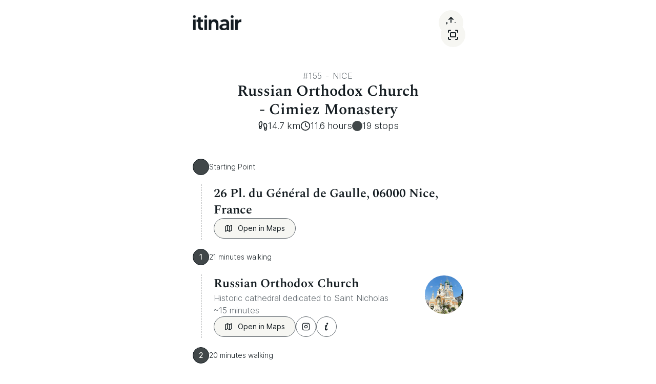

--- FILE ---
content_type: text/html; charset=utf-8
request_url: https://itinair.com/itinerary/155
body_size: 26095
content:
<!DOCTYPE html><html lang="en"><head><meta charSet="utf-8"/><meta name="viewport" content="width=device-width, initial-scale=1"/><link rel="preload" href="/_next/static/media/01cb16ac968e6b9c-s.p.woff2" as="font" crossorigin="" type="font/woff2"/><link rel="preload" href="/_next/static/media/074efd0cc4cda195-s.p.woff2" as="font" crossorigin="" type="font/woff2"/><link rel="preload" href="/_next/static/media/1596c2ed6048c08b-s.p.woff2" as="font" crossorigin="" type="font/woff2"/><link rel="preload" href="/_next/static/media/85319a457a7ee337-s.p.woff2" as="font" crossorigin="" type="font/woff2"/><link rel="preload" href="/_next/static/media/8f4bdbe1843f1f6e-s.p.woff2" as="font" crossorigin="" type="font/woff2"/><link rel="preload" href="/_next/static/media/a9889c29410942b0-s.p.woff2" as="font" crossorigin="" type="font/woff2"/><link rel="preload" href="/_next/static/media/c9a5bc6a7c948fb0-s.p.woff2" as="font" crossorigin="" type="font/woff2"/><link rel="stylesheet" href="/_next/static/css/f5b21ac0f02e2d96.css" data-precedence="next"/><link rel="preload" as="script" fetchPriority="low" href="/_next/static/chunks/webpack-fde1c04cd6e889d6.js"/><script src="/_next/static/chunks/d6c29a1b-d9f58643cec0cdbb.js" async=""></script><script src="/_next/static/chunks/507-164b943b8b1b9f82.js" async=""></script><script src="/_next/static/chunks/main-app-4a403172b52600ea.js" async=""></script><script src="/_next/static/chunks/a4d06b01-68d3ef45e91f150f.js" async=""></script><script src="/_next/static/chunks/412-359477e0e55914ac.js" async=""></script><script src="/_next/static/chunks/487-5a740a90fdb1f96b.js" async=""></script><script src="/_next/static/chunks/961-c2238f0ad4fbae5a.js" async=""></script><script src="/_next/static/chunks/824-bb1847004f7e3b24.js" async=""></script><script src="/_next/static/chunks/app/layout-09904180a9fd39d8.js" async=""></script><script src="/_next/static/chunks/267-00461904ec1f9e1f.js" async=""></script><script src="/_next/static/chunks/43-6213d5215ef40e5d.js" async=""></script><script src="/_next/static/chunks/109-98f0500e98073a6d.js" async=""></script><script src="/_next/static/chunks/362-6b7fb7729231edb8.js" async=""></script><script src="/_next/static/chunks/app/(app)/itinerary/%5Bid%5D/page-d582504bb1f7320f.js" async=""></script><title>Russian Orthodox Church - Cimiez Monastery | itinair</title><meta name="description" content="11.6 hours itinerary including travel time in Nice"/><link rel="manifest" href="/manifest.webmanifest"/><meta name="p:domain_verify" content="e8555b7f6c7eb4b249eef16d6797eded"/><meta name="impact-site-verification" content="3e03f15b-0cc9-4eda-b949-b80cf20ab135"/><link rel="canonical" href="https://itinair.com/itinerary/155"/><meta property="og:title" content="Russian Orthodox Church - Cimiez Monastery"/><meta property="og:description" content="11.6 hours itinerary including travel time in Nice"/><meta property="og:url" content="https://itinair.com/itinerary/155"/><meta property="og:image" content="https://itinair.com/itinair_social.jpg"/><meta property="og:image:width" content="1200"/><meta property="og:image:height" content="628"/><meta property="og:image:alt" content="itinair"/><meta property="og:type" content="website"/><meta name="twitter:card" content="summary"/><meta name="twitter:title" content="Russian Orthodox Church - Cimiez Monastery"/><meta name="twitter:description" content="11.6 hours itinerary including travel time in Nice"/><meta name="twitter:image" content="https://itinair.com/itinair_social.jpg"/><meta name="twitter:image:width" content="1200"/><meta name="twitter:image:height" content="628"/><meta name="twitter:image:alt" content="itinair"/><link rel="icon" href="/favicon.ico" type="image/x-icon" sizes="16x16"/><link rel="icon" href="/icon.png?d91313b6fa42f96d" type="image/png" sizes="32x32"/><link rel="apple-touch-icon" href="/apple-icon.png?790be7ccb57fb301" type="image/png" sizes="180x180"/><meta name="next-size-adjust"/><script src="/_next/static/chunks/polyfills-c67a75d1b6f99dc8.js" noModule=""></script></head><body class="min-h-screen font-sans antialiased __variable_aaf875 __variable_b26fe5"><div vaul-drawer-wrapper="" class="bg-background"><style>#nprogress{pointer-events:none}#nprogress .bar{background:#29d;position:fixed;z-index:1600;top:0;left:0;width:100%;height:3px}#nprogress .peg{display:block;position:absolute;right:0;width:100px;height:100%;box-shadow:0 0 10px #29d,0 0 5px #29d;opacity:1;-webkit-transform:rotate(3deg) translate(0px,-4px);-ms-transform:rotate(3deg) translate(0px,-4px);transform:rotate(3deg) translate(0px,-4px)}#nprogress .spinner{display:block;position:fixed;z-index:1600;top:15px;right:15px}#nprogress .spinner-icon{width:18px;height:18px;box-sizing:border-box;border:2px solid transparent;border-top-color:#29d;border-left-color:#29d;border-radius:50%;-webkit-animation:nprogress-spinner 400ms linear infinite;animation:nprogress-spinner 400ms linear infinite}.nprogress-custom-parent{overflow:hidden;position:relative}.nprogress-custom-parent #nprogress .bar,.nprogress-custom-parent #nprogress .spinner{position:absolute}@-webkit-keyframes nprogress-spinner{0%{-webkit-transform:rotate(0deg)}100%{-webkit-transform:rotate(360deg)}}@keyframes nprogress-spinner{0%{transform:rotate(0deg)}100%{transform:rotate(360deg)}}</style><script>self.__wrap_n=self.__wrap_n||(self.CSS&&CSS.supports("text-wrap","balance")?1:2);self.__wrap_b=(e,t,n)=>{let i=(n=n||document.querySelector(`[data-br="${e}"]`)).parentElement,o=e=>n.style.maxWidth=e+"px";n.style.maxWidth="";let s=i.clientWidth,u=i.clientHeight,l=s/2-.25,c=s+.5,d;if(s){for(o(l),l=Math.max(n.scrollWidth,l);l+1<c;)o(d=Math.round((l+c)/2)),i.clientHeight===u?c=d:l=d;o(c*t+s*(1-t))}n.__wrap_o||"undefined"!=typeof ResizeObserver&&(n.__wrap_o=new ResizeObserver(()=>{self.__wrap_b(0,+n.dataset.brr,n)})).observe(i)};</script><main class="mx-auto flex min-h-screen w-full max-w-xl flex-grow flex-col"><div class="flex w-full flex-row items-center justify-between px-6 py-5"><button><img alt="itinair logo" title="itinair" loading="lazy" width="235" height="75" decoding="async" data-nimg="1" class="h-[30px] w-[95px]" style="color:transparent" src="/_next/static/media/logo.670492d4.png"/></button><div class="flex flex-row gap-3"><button class="inline-flex items-center justify-center border border-transparent rounded-full text-base font-normal ring-offset-background transition-colors focus-visible:outline-none focus-visible:ring-2 focus-visible:ring-ring focus-visible:ring-offset-2 disabled:pointer-events-none disabled:opacity-50 bg-secondary text-secondary-foreground hover:bg-secondary/80 h-12 w-12"><svg xmlns="http://www.w3.org/2000/svg" width="24" height="24" viewBox="0 0 24 24" fill="none" stroke="currentColor" stroke-width="2" stroke-linecap="round" stroke-linejoin="round" class="h-6 w-6"><path d="M4 12v8a2 2 0 0 0 2 2h12a2 2 0 0 0 2-2v-8"></path><polyline points="16 6 12 2 8 6"></polyline><line x1="12" x2="12" y1="2" y2="15"></line></svg></button></div></div><div class="p-6 pt-0"><div class="relative aspect-square w-full overflow-hidden rounded-full bg-muted"></div><div class="relative"><div class="absolute -bottom-1 -right-1 z-10"><button class="inline-flex items-center justify-center border border-transparent rounded-full text-base font-normal ring-offset-background transition-colors focus-visible:outline-none focus-visible:ring-2 focus-visible:ring-ring focus-visible:ring-offset-2 disabled:pointer-events-none disabled:opacity-50 bg-secondary text-secondary-foreground hover:bg-secondary/80 h-12 w-12"><svg xmlns="http://www.w3.org/2000/svg" width="24" height="24" viewBox="0 0 24 24" fill="none" stroke="currentColor" stroke-width="2" stroke-linecap="round" stroke-linejoin="round" class="h-6 w-6"><path d="M3 7V5a2 2 0 0 1 2-2h2"></path><path d="M17 3h2a2 2 0 0 1 2 2v2"></path><path d="M21 17v2a2 2 0 0 1-2 2h-2"></path><path d="M7 21H5a2 2 0 0 1-2-2v-2"></path><rect width="10" height="8" x="7" y="8" rx="1"></rect></svg></button></div></div></div><div class="flex flex-col gap-2.5 pb-10 pt-6 text-center"><h1 class="px-6 font-light uppercase tracking-wider text-muted-foreground">#155<!-- --> - Nice</h1><div class="px-6 font-serif text-3xl font-semibold"><span data-br=":R17bbb6m6la:" data-brr="1" style="display:inline-block;vertical-align:top;text-decoration:inherit;text-wrap:balance">Russian Orthodox Church - Cimiez Monastery</span><script>self.__wrap_n!=1&&self.__wrap_b(":R17bbb6m6la:",1)</script></div><div class="flex flex-row items-center justify-center gap-3 self-stretch text-lg font-light"><div class="flex items-center gap-2"><svg xmlns="http://www.w3.org/2000/svg" width="24" height="24" viewBox="0 0 24 24" fill="none" stroke="currentColor" stroke-width="2" stroke-linecap="round" stroke-linejoin="round" class="h-5 w-5"><path d="M4 16v-2.38C4 11.5 2.97 10.5 3 8c.03-2.72 1.49-6 4.5-6C9.37 2 10 3.8 10 5.5c0 3.11-2 5.66-2 8.68V16a2 2 0 1 1-4 0Z"></path><path d="M20 20v-2.38c0-2.12 1.03-3.12 1-5.62-.03-2.72-1.49-6-4.5-6C14.63 6 14 7.8 14 9.5c0 3.11 2 5.66 2 8.68V20a2 2 0 1 0 4 0Z"></path><path d="M16 17h4"></path><path d="M4 13h4"></path></svg>14.7 km</div><div class="flex items-center gap-2"><svg xmlns="http://www.w3.org/2000/svg" width="24" height="24" viewBox="0 0 24 24" fill="none" stroke="currentColor" stroke-width="2" stroke-linecap="round" stroke-linejoin="round" class="h-5 w-5"><circle cx="12" cy="12" r="10"></circle><polyline points="12 6 12 12 16 14"></polyline></svg>11.6 hours</div><div class="flex items-center gap-2"><i class="h-5 w-5 rounded-full bg-primary"></i>19 stops</div></div></div><div class="flex items-center gap-2.5 p-6 py-2.5"><i class="flex h-8 w-8 shrink-0 grow-0 items-center justify-center rounded-full border bg-primary"></i><div class="text-sm font-light">Starting Point</div></div><div class="my-2 ml-10 flex flex-col items-start gap-3 border-l border-dashed border-border/60 px-6 py-0.5"><div class="flex w-full flex-row gap-4"><div class="grow"><div class="font-serif text-2xl font-semibold">26 Pl. du Général de Gaulle, 06000 Nice, France</div></div></div><div class="5 flex flex-row gap-2"><a target="_blank" rel="noopener noreferrer" href="https://maps.google.com/maps?q=26%20Pl.%20du%20G%C3%A9n%C3%A9ral%20de%20Gaulle%2C%2006000%20Nice%2C%20France" class="inline-flex items-center justify-center rounded-full font-normal ring-offset-background transition-colors focus-visible:outline-none focus-visible:ring-2 focus-visible:ring-ring focus-visible:ring-offset-2 disabled:pointer-events-none disabled:opacity-50 border border-input hover:bg-accent hover:text-accent-foreground h-10 px-5 text-sm bg-muted"><svg xmlns="http://www.w3.org/2000/svg" width="24" height="24" viewBox="0 0 24 24" fill="none" stroke="currentColor" stroke-width="2" stroke-linecap="round" stroke-linejoin="round" class="mr-2.5 h-4 w-4"><polygon points="3 6 9 3 15 6 21 3 21 18 15 21 9 18 3 21"></polygon><line x1="9" x2="9" y1="3" y2="18"></line><line x1="15" x2="15" y1="6" y2="21"></line></svg> Open in Maps</a></div></div><div class="flex items-center gap-2.5 p-6 py-2.5"><div class="flex h-8 w-8 shrink-0 grow-0 items-center justify-center rounded-full border bg-primary text-sm font-medium text-primary-foreground">1</div><div class="text-sm font-light">21 minutes walking</div></div><div class="my-2 ml-10 flex flex-col items-start gap-3 border-l border-dashed border-border/60 px-6 py-0.5"><div class="flex w-full flex-row gap-4"><div class="grow"><div class="font-serif text-2xl font-semibold">Russian Orthodox Church</div><div class="font-light text-muted-foreground">Historic cathedral dedicated to Saint Nicholas</div><div class="font-light italic text-muted-foreground">~<!-- -->15 minutes</div></div><div class="shrink-0 grow-0"><img alt="Russian Orthodox Church" title="Russian Orthodox Church" loading="lazy" width="150" height="150" decoding="async" data-nimg="1" class="h-[75px] w-[75px] rounded-full" style="color:transparent" src="https://res.cloudinary.com/dlm3c9dvh/image/upload/t_sight_thumb/sights/nce_russian_orthodox_church.webp"/></div></div><div class="5 flex flex-row gap-2"><a target="_blank" rel="noopener noreferrer" href="https://maps.google.com/maps?q=Av.%20Nicolas%20II%2C%2006000%20Nice" class="inline-flex items-center justify-center rounded-full font-normal ring-offset-background transition-colors focus-visible:outline-none focus-visible:ring-2 focus-visible:ring-ring focus-visible:ring-offset-2 disabled:pointer-events-none disabled:opacity-50 border border-input hover:bg-accent hover:text-accent-foreground h-10 px-5 text-sm bg-muted"><svg xmlns="http://www.w3.org/2000/svg" width="24" height="24" viewBox="0 0 24 24" fill="none" stroke="currentColor" stroke-width="2" stroke-linecap="round" stroke-linejoin="round" class="mr-2.5 h-4 w-4"><polygon points="3 6 9 3 15 6 21 3 21 18 15 21 9 18 3 21"></polygon><line x1="9" x2="9" y1="3" y2="18"></line><line x1="15" x2="15" y1="6" y2="21"></line></svg> Open in Maps</a><a target="_blank" rel="noopener noreferrer" href="https://www.instagram.com/explore/locations/217541033/russian-orthodox-cathedral-nice/" class="inline-flex items-center justify-center rounded-full text-base font-normal ring-offset-background transition-colors focus-visible:outline-none focus-visible:ring-2 focus-visible:ring-ring focus-visible:ring-offset-2 disabled:pointer-events-none disabled:opacity-50 border border-input bg-background hover:bg-accent hover:text-accent-foreground h-10 w-10"><svg xmlns="http://www.w3.org/2000/svg" width="24" height="24" viewBox="0 0 24 24" fill="none" stroke="currentColor" stroke-width="2" stroke-linecap="round" stroke-linejoin="round" class="h-4 w-4"><rect width="20" height="20" x="2" y="2" rx="5" ry="5"></rect><path d="M16 11.37A4 4 0 1 1 12.63 8 4 4 0 0 1 16 11.37z"></path><line x1="17.5" x2="17.51" y1="6.5" y2="6.5"></line></svg></a><a class="inline-flex items-center justify-center rounded-full text-base font-normal ring-offset-background transition-colors focus-visible:outline-none focus-visible:ring-2 focus-visible:ring-ring focus-visible:ring-offset-2 disabled:pointer-events-none disabled:opacity-50 border border-input bg-background hover:bg-accent hover:text-accent-foreground h-10 w-10" href="/sights/russian-orthodox-church"><svg class="h-4 w-4" viewBox="0 0 8 16" fill="none" xmlns="http://www.w3.org/2000/svg"><path d="M5.55193 11.8527C5.29989 11.7554 5.01942 11.7616 4.77199 11.8701C4.52456 11.9785 4.33035 12.1803 4.23193 12.4312C4.2 12.5106 4.1632 12.5881 4.12172 12.6631C4.06251 12.7797 3.99542 12.8923 3.92091 12.9999C3.8646 13.0861 3.80154 13.1677 3.73233 13.244C3.66351 13.3262 3.58059 13.3956 3.48743 13.449C3.46809 13.4596 3.44753 13.4678 3.42621 13.4734H3.38458C3.35587 13.469 3.32787 13.4608 3.30131 13.449C3.28104 13.4424 3.26201 13.4325 3.24498 13.4197C3.21739 13.3979 3.19484 13.3704 3.17886 13.3392C3.15116 13.29 3.12977 13.2375 3.11519 13.183C3.07585 13.0389 3.05528 12.8904 3.05396 12.7412C3.04749 12.5267 3.05814 12.312 3.0858 12.0992C3.17555 11.4539 3.32475 10.8182 3.53152 10.2002C3.8431 9.24855 4.2111 8.31614 4.63356 7.40792C4.80744 7.02715 4.96173 6.70984 5.06948 6.4926L5.19928 6.24852C5.21397 6.22167 5.22377 6.1997 5.23111 6.18505V6.17041C5.32858 5.98593 5.36685 5.77607 5.34076 5.56921C5.31467 5.36235 5.22546 5.16847 5.08522 5.01378C4.94497 4.85909 4.76044 4.75105 4.55659 4.70428C4.35273 4.65752 4.13939 4.67427 3.9454 4.75228L1.29314 5.80428C1.04178 5.90527 0.840964 6.10164 0.734871 6.3502C0.628779 6.59875 0.6261 6.87914 0.727424 7.12966C0.828748 7.38019 1.02577 7.58033 1.27516 7.68607C1.52455 7.79181 1.80586 7.79448 2.05723 7.6935L2.32416 7.57878C2.07927 8.18899 1.80743 8.87242 1.58947 9.57294C1.34368 10.3125 1.16741 11.0733 1.06294 11.8454C1.02171 12.1691 1.00615 12.4955 1.0164 12.8217C1.02508 13.0622 1.05458 13.3015 1.10457 13.5369C1.14365 13.7174 1.1994 13.8938 1.2711 14.0641C1.38727 14.3364 1.55338 14.5847 1.7609 14.7963C2.13423 15.1772 2.62656 15.42 3.15682 15.4847C3.42978 15.5171 3.70644 15.4981 3.97233 15.4285C4.18104 15.3749 4.3813 15.2927 4.56744 15.1844C4.84315 15.0161 5.09099 14.8061 5.30213 14.562C5.54643 14.2793 5.75759 13.9698 5.93153 13.6394C6.01334 13.4864 6.08691 13.3291 6.15193 13.1683C6.19977 13.0427 6.22218 12.9089 6.21787 12.7746C6.21357 12.6404 6.18263 12.5083 6.12686 12.3859C6.07108 12.2636 5.99156 12.1536 5.89288 12.062C5.79421 11.9705 5.67833 11.8994 5.55193 11.8527Z" fill="#131B21"></path><path d="M5.63226 3.91718C6.57904 3.91718 7.34655 3.15222 7.34655 2.20859C7.34655 1.26496 6.57904 0.5 5.63226 0.5C4.68548 0.5 3.91797 1.26496 3.91797 2.20859C3.91797 3.15222 4.68548 3.91718 5.63226 3.91718Z" fill="#131B21"></path></svg></a></div></div><div class="flex items-center gap-2.5 p-6 py-2.5"><div class="flex h-8 w-8 shrink-0 grow-0 items-center justify-center rounded-full border bg-primary text-sm font-medium text-primary-foreground">2</div><div class="text-sm font-light">20 minutes walking</div></div><div class="my-2 ml-10 flex flex-col items-start gap-3 border-l border-dashed border-border/60 px-6 py-0.5"><div class="flex w-full flex-row gap-4"><div class="grow"><div class="font-serif text-2xl font-semibold">Massena Museum</div><div class="font-light text-muted-foreground">Historic mansion turned museum showcasing art and history</div><div class="font-light italic text-muted-foreground">~<!-- -->60 minutes</div></div><div class="shrink-0 grow-0"><img alt="Massena Museum" title="Massena Museum" loading="lazy" width="150" height="150" decoding="async" data-nimg="1" class="h-[75px] w-[75px] rounded-full" style="color:transparent" src="https://res.cloudinary.com/dlm3c9dvh/image/upload/t_sight_thumb/sights/nce_Villa_Massena.webp"/></div></div><div class="5 flex flex-row gap-2"><a target="_blank" rel="noopener noreferrer" href="https://maps.google.com/maps?q=65%20Rue%20de%20France%2C%2006000%20Nice%2C%20France" class="inline-flex items-center justify-center rounded-full font-normal ring-offset-background transition-colors focus-visible:outline-none focus-visible:ring-2 focus-visible:ring-ring focus-visible:ring-offset-2 disabled:pointer-events-none disabled:opacity-50 border border-input hover:bg-accent hover:text-accent-foreground h-10 px-5 text-sm bg-muted"><svg xmlns="http://www.w3.org/2000/svg" width="24" height="24" viewBox="0 0 24 24" fill="none" stroke="currentColor" stroke-width="2" stroke-linecap="round" stroke-linejoin="round" class="mr-2.5 h-4 w-4"><polygon points="3 6 9 3 15 6 21 3 21 18 15 21 9 18 3 21"></polygon><line x1="9" x2="9" y1="3" y2="18"></line><line x1="15" x2="15" y1="6" y2="21"></line></svg> Open in Maps</a><a target="_blank" rel="noopener noreferrer" href="https://www.instagram.com/explore/locations/640442829479491/villa-massena/" class="inline-flex items-center justify-center rounded-full text-base font-normal ring-offset-background transition-colors focus-visible:outline-none focus-visible:ring-2 focus-visible:ring-ring focus-visible:ring-offset-2 disabled:pointer-events-none disabled:opacity-50 border border-input bg-background hover:bg-accent hover:text-accent-foreground h-10 w-10"><svg xmlns="http://www.w3.org/2000/svg" width="24" height="24" viewBox="0 0 24 24" fill="none" stroke="currentColor" stroke-width="2" stroke-linecap="round" stroke-linejoin="round" class="h-4 w-4"><rect width="20" height="20" x="2" y="2" rx="5" ry="5"></rect><path d="M16 11.37A4 4 0 1 1 12.63 8 4 4 0 0 1 16 11.37z"></path><line x1="17.5" x2="17.51" y1="6.5" y2="6.5"></line></svg></a><a class="inline-flex items-center justify-center rounded-full text-base font-normal ring-offset-background transition-colors focus-visible:outline-none focus-visible:ring-2 focus-visible:ring-ring focus-visible:ring-offset-2 disabled:pointer-events-none disabled:opacity-50 border border-input bg-background hover:bg-accent hover:text-accent-foreground h-10 w-10" href="/sights/massena-museum"><svg class="h-4 w-4" viewBox="0 0 8 16" fill="none" xmlns="http://www.w3.org/2000/svg"><path d="M5.55193 11.8527C5.29989 11.7554 5.01942 11.7616 4.77199 11.8701C4.52456 11.9785 4.33035 12.1803 4.23193 12.4312C4.2 12.5106 4.1632 12.5881 4.12172 12.6631C4.06251 12.7797 3.99542 12.8923 3.92091 12.9999C3.8646 13.0861 3.80154 13.1677 3.73233 13.244C3.66351 13.3262 3.58059 13.3956 3.48743 13.449C3.46809 13.4596 3.44753 13.4678 3.42621 13.4734H3.38458C3.35587 13.469 3.32787 13.4608 3.30131 13.449C3.28104 13.4424 3.26201 13.4325 3.24498 13.4197C3.21739 13.3979 3.19484 13.3704 3.17886 13.3392C3.15116 13.29 3.12977 13.2375 3.11519 13.183C3.07585 13.0389 3.05528 12.8904 3.05396 12.7412C3.04749 12.5267 3.05814 12.312 3.0858 12.0992C3.17555 11.4539 3.32475 10.8182 3.53152 10.2002C3.8431 9.24855 4.2111 8.31614 4.63356 7.40792C4.80744 7.02715 4.96173 6.70984 5.06948 6.4926L5.19928 6.24852C5.21397 6.22167 5.22377 6.1997 5.23111 6.18505V6.17041C5.32858 5.98593 5.36685 5.77607 5.34076 5.56921C5.31467 5.36235 5.22546 5.16847 5.08522 5.01378C4.94497 4.85909 4.76044 4.75105 4.55659 4.70428C4.35273 4.65752 4.13939 4.67427 3.9454 4.75228L1.29314 5.80428C1.04178 5.90527 0.840964 6.10164 0.734871 6.3502C0.628779 6.59875 0.6261 6.87914 0.727424 7.12966C0.828748 7.38019 1.02577 7.58033 1.27516 7.68607C1.52455 7.79181 1.80586 7.79448 2.05723 7.6935L2.32416 7.57878C2.07927 8.18899 1.80743 8.87242 1.58947 9.57294C1.34368 10.3125 1.16741 11.0733 1.06294 11.8454C1.02171 12.1691 1.00615 12.4955 1.0164 12.8217C1.02508 13.0622 1.05458 13.3015 1.10457 13.5369C1.14365 13.7174 1.1994 13.8938 1.2711 14.0641C1.38727 14.3364 1.55338 14.5847 1.7609 14.7963C2.13423 15.1772 2.62656 15.42 3.15682 15.4847C3.42978 15.5171 3.70644 15.4981 3.97233 15.4285C4.18104 15.3749 4.3813 15.2927 4.56744 15.1844C4.84315 15.0161 5.09099 14.8061 5.30213 14.562C5.54643 14.2793 5.75759 13.9698 5.93153 13.6394C6.01334 13.4864 6.08691 13.3291 6.15193 13.1683C6.19977 13.0427 6.22218 12.9089 6.21787 12.7746C6.21357 12.6404 6.18263 12.5083 6.12686 12.3859C6.07108 12.2636 5.99156 12.1536 5.89288 12.062C5.79421 11.9705 5.67833 11.8994 5.55193 11.8527Z" fill="#131B21"></path><path d="M5.63226 3.91718C6.57904 3.91718 7.34655 3.15222 7.34655 2.20859C7.34655 1.26496 6.57904 0.5 5.63226 0.5C4.68548 0.5 3.91797 1.26496 3.91797 2.20859C3.91797 3.15222 4.68548 3.91718 5.63226 3.91718Z" fill="#131B21"></path></svg></a></div></div><div class="flex items-center gap-2.5 p-6 py-2.5"><div class="flex h-8 w-8 shrink-0 grow-0 items-center justify-center rounded-full border bg-primary text-sm font-medium text-primary-foreground">3</div><div class="text-sm font-light">2 minutes walking</div></div><div class="my-2 ml-10 flex flex-col items-start gap-3 border-l border-dashed border-border/60 px-6 py-0.5"><div class="flex w-full flex-row gap-4"><div class="grow"><div class="font-serif text-2xl font-semibold">Le Negresco</div><div class="font-light text-muted-foreground">Iconic luxury hotel overlooking the Mediterranean Sea</div><div class="font-light italic text-muted-foreground">~<!-- -->15 minutes</div></div><div class="shrink-0 grow-0"><img alt="Le Negresco" title="Le Negresco" loading="lazy" width="150" height="150" decoding="async" data-nimg="1" class="h-[75px] w-[75px] rounded-full" style="color:transparent" src="https://res.cloudinary.com/dlm3c9dvh/image/upload/t_sight_thumb/sights/nce_negresco.webp"/></div></div><div class="5 flex flex-row gap-2"><a target="_blank" rel="noopener noreferrer" href="https://maps.google.com/maps?q=37%20Prom.%20des%20Anglais%2C%2006000%20Nice%2C%20France" class="inline-flex items-center justify-center rounded-full font-normal ring-offset-background transition-colors focus-visible:outline-none focus-visible:ring-2 focus-visible:ring-ring focus-visible:ring-offset-2 disabled:pointer-events-none disabled:opacity-50 border border-input hover:bg-accent hover:text-accent-foreground h-10 px-5 text-sm bg-muted"><svg xmlns="http://www.w3.org/2000/svg" width="24" height="24" viewBox="0 0 24 24" fill="none" stroke="currentColor" stroke-width="2" stroke-linecap="round" stroke-linejoin="round" class="mr-2.5 h-4 w-4"><polygon points="3 6 9 3 15 6 21 3 21 18 15 21 9 18 3 21"></polygon><line x1="9" x2="9" y1="3" y2="18"></line><line x1="15" x2="15" y1="6" y2="21"></line></svg> Open in Maps</a><a target="_blank" rel="noopener noreferrer" href="https://www.instagram.com/explore/locations/397040583/hotel-negresco/" class="inline-flex items-center justify-center rounded-full text-base font-normal ring-offset-background transition-colors focus-visible:outline-none focus-visible:ring-2 focus-visible:ring-ring focus-visible:ring-offset-2 disabled:pointer-events-none disabled:opacity-50 border border-input bg-background hover:bg-accent hover:text-accent-foreground h-10 w-10"><svg xmlns="http://www.w3.org/2000/svg" width="24" height="24" viewBox="0 0 24 24" fill="none" stroke="currentColor" stroke-width="2" stroke-linecap="round" stroke-linejoin="round" class="h-4 w-4"><rect width="20" height="20" x="2" y="2" rx="5" ry="5"></rect><path d="M16 11.37A4 4 0 1 1 12.63 8 4 4 0 0 1 16 11.37z"></path><line x1="17.5" x2="17.51" y1="6.5" y2="6.5"></line></svg></a><a class="inline-flex items-center justify-center rounded-full text-base font-normal ring-offset-background transition-colors focus-visible:outline-none focus-visible:ring-2 focus-visible:ring-ring focus-visible:ring-offset-2 disabled:pointer-events-none disabled:opacity-50 border border-input bg-background hover:bg-accent hover:text-accent-foreground h-10 w-10" href="/sights/le-negresco"><svg class="h-4 w-4" viewBox="0 0 8 16" fill="none" xmlns="http://www.w3.org/2000/svg"><path d="M5.55193 11.8527C5.29989 11.7554 5.01942 11.7616 4.77199 11.8701C4.52456 11.9785 4.33035 12.1803 4.23193 12.4312C4.2 12.5106 4.1632 12.5881 4.12172 12.6631C4.06251 12.7797 3.99542 12.8923 3.92091 12.9999C3.8646 13.0861 3.80154 13.1677 3.73233 13.244C3.66351 13.3262 3.58059 13.3956 3.48743 13.449C3.46809 13.4596 3.44753 13.4678 3.42621 13.4734H3.38458C3.35587 13.469 3.32787 13.4608 3.30131 13.449C3.28104 13.4424 3.26201 13.4325 3.24498 13.4197C3.21739 13.3979 3.19484 13.3704 3.17886 13.3392C3.15116 13.29 3.12977 13.2375 3.11519 13.183C3.07585 13.0389 3.05528 12.8904 3.05396 12.7412C3.04749 12.5267 3.05814 12.312 3.0858 12.0992C3.17555 11.4539 3.32475 10.8182 3.53152 10.2002C3.8431 9.24855 4.2111 8.31614 4.63356 7.40792C4.80744 7.02715 4.96173 6.70984 5.06948 6.4926L5.19928 6.24852C5.21397 6.22167 5.22377 6.1997 5.23111 6.18505V6.17041C5.32858 5.98593 5.36685 5.77607 5.34076 5.56921C5.31467 5.36235 5.22546 5.16847 5.08522 5.01378C4.94497 4.85909 4.76044 4.75105 4.55659 4.70428C4.35273 4.65752 4.13939 4.67427 3.9454 4.75228L1.29314 5.80428C1.04178 5.90527 0.840964 6.10164 0.734871 6.3502C0.628779 6.59875 0.6261 6.87914 0.727424 7.12966C0.828748 7.38019 1.02577 7.58033 1.27516 7.68607C1.52455 7.79181 1.80586 7.79448 2.05723 7.6935L2.32416 7.57878C2.07927 8.18899 1.80743 8.87242 1.58947 9.57294C1.34368 10.3125 1.16741 11.0733 1.06294 11.8454C1.02171 12.1691 1.00615 12.4955 1.0164 12.8217C1.02508 13.0622 1.05458 13.3015 1.10457 13.5369C1.14365 13.7174 1.1994 13.8938 1.2711 14.0641C1.38727 14.3364 1.55338 14.5847 1.7609 14.7963C2.13423 15.1772 2.62656 15.42 3.15682 15.4847C3.42978 15.5171 3.70644 15.4981 3.97233 15.4285C4.18104 15.3749 4.3813 15.2927 4.56744 15.1844C4.84315 15.0161 5.09099 14.8061 5.30213 14.562C5.54643 14.2793 5.75759 13.9698 5.93153 13.6394C6.01334 13.4864 6.08691 13.3291 6.15193 13.1683C6.19977 13.0427 6.22218 12.9089 6.21787 12.7746C6.21357 12.6404 6.18263 12.5083 6.12686 12.3859C6.07108 12.2636 5.99156 12.1536 5.89288 12.062C5.79421 11.9705 5.67833 11.8994 5.55193 11.8527Z" fill="#131B21"></path><path d="M5.63226 3.91718C6.57904 3.91718 7.34655 3.15222 7.34655 2.20859C7.34655 1.26496 6.57904 0.5 5.63226 0.5C4.68548 0.5 3.91797 1.26496 3.91797 2.20859C3.91797 3.15222 4.68548 3.91718 5.63226 3.91718Z" fill="#131B21"></path></svg></a></div></div><div class="flex items-center gap-2.5 p-6 py-2.5"><div class="flex h-8 w-8 shrink-0 grow-0 items-center justify-center rounded-full border bg-primary text-sm font-medium text-primary-foreground">4</div><div class="text-sm font-light">9 minutes walking</div></div><div class="my-2 ml-10 flex flex-col items-start gap-3 border-l border-dashed border-border/60 px-6 py-0.5"><div class="flex w-full flex-row gap-4"><div class="grow"><div class="font-serif text-2xl font-semibold">Ruhl Plage</div><div class="font-light text-muted-foreground">Promenade des Anglais&#x27; Iconic Beachfront</div><div class="font-light italic text-muted-foreground">~<!-- -->15 minutes</div></div><div class="shrink-0 grow-0"><img alt="Ruhl Plage" title="Ruhl Plage" loading="lazy" width="150" height="150" decoding="async" data-nimg="1" class="h-[75px] w-[75px] rounded-full" style="color:transparent" src="https://res.cloudinary.com/dlm3c9dvh/image/upload/t_sight_thumb/sights/nce_ruhl_plage.webp"/></div></div><div class="5 flex flex-row gap-2"><a target="_blank" rel="noopener noreferrer" href="https://maps.google.com/maps?q=32%20Prom.%20des%20Anglais%2C%2006000%20Nice%2C%20France" class="inline-flex items-center justify-center rounded-full font-normal ring-offset-background transition-colors focus-visible:outline-none focus-visible:ring-2 focus-visible:ring-ring focus-visible:ring-offset-2 disabled:pointer-events-none disabled:opacity-50 border border-input hover:bg-accent hover:text-accent-foreground h-10 px-5 text-sm bg-muted"><svg xmlns="http://www.w3.org/2000/svg" width="24" height="24" viewBox="0 0 24 24" fill="none" stroke="currentColor" stroke-width="2" stroke-linecap="round" stroke-linejoin="round" class="mr-2.5 h-4 w-4"><polygon points="3 6 9 3 15 6 21 3 21 18 15 21 9 18 3 21"></polygon><line x1="9" x2="9" y1="3" y2="18"></line><line x1="15" x2="15" y1="6" y2="21"></line></svg> Open in Maps</a><a target="_blank" rel="noopener noreferrer" href="https://www.instagram.com/explore/locations/2295995/ruhl-plage/" class="inline-flex items-center justify-center rounded-full text-base font-normal ring-offset-background transition-colors focus-visible:outline-none focus-visible:ring-2 focus-visible:ring-ring focus-visible:ring-offset-2 disabled:pointer-events-none disabled:opacity-50 border border-input bg-background hover:bg-accent hover:text-accent-foreground h-10 w-10"><svg xmlns="http://www.w3.org/2000/svg" width="24" height="24" viewBox="0 0 24 24" fill="none" stroke="currentColor" stroke-width="2" stroke-linecap="round" stroke-linejoin="round" class="h-4 w-4"><rect width="20" height="20" x="2" y="2" rx="5" ry="5"></rect><path d="M16 11.37A4 4 0 1 1 12.63 8 4 4 0 0 1 16 11.37z"></path><line x1="17.5" x2="17.51" y1="6.5" y2="6.5"></line></svg></a><a class="inline-flex items-center justify-center rounded-full text-base font-normal ring-offset-background transition-colors focus-visible:outline-none focus-visible:ring-2 focus-visible:ring-ring focus-visible:ring-offset-2 disabled:pointer-events-none disabled:opacity-50 border border-input bg-background hover:bg-accent hover:text-accent-foreground h-10 w-10" href="/sights/ruhl-plage"><svg class="h-4 w-4" viewBox="0 0 8 16" fill="none" xmlns="http://www.w3.org/2000/svg"><path d="M5.55193 11.8527C5.29989 11.7554 5.01942 11.7616 4.77199 11.8701C4.52456 11.9785 4.33035 12.1803 4.23193 12.4312C4.2 12.5106 4.1632 12.5881 4.12172 12.6631C4.06251 12.7797 3.99542 12.8923 3.92091 12.9999C3.8646 13.0861 3.80154 13.1677 3.73233 13.244C3.66351 13.3262 3.58059 13.3956 3.48743 13.449C3.46809 13.4596 3.44753 13.4678 3.42621 13.4734H3.38458C3.35587 13.469 3.32787 13.4608 3.30131 13.449C3.28104 13.4424 3.26201 13.4325 3.24498 13.4197C3.21739 13.3979 3.19484 13.3704 3.17886 13.3392C3.15116 13.29 3.12977 13.2375 3.11519 13.183C3.07585 13.0389 3.05528 12.8904 3.05396 12.7412C3.04749 12.5267 3.05814 12.312 3.0858 12.0992C3.17555 11.4539 3.32475 10.8182 3.53152 10.2002C3.8431 9.24855 4.2111 8.31614 4.63356 7.40792C4.80744 7.02715 4.96173 6.70984 5.06948 6.4926L5.19928 6.24852C5.21397 6.22167 5.22377 6.1997 5.23111 6.18505V6.17041C5.32858 5.98593 5.36685 5.77607 5.34076 5.56921C5.31467 5.36235 5.22546 5.16847 5.08522 5.01378C4.94497 4.85909 4.76044 4.75105 4.55659 4.70428C4.35273 4.65752 4.13939 4.67427 3.9454 4.75228L1.29314 5.80428C1.04178 5.90527 0.840964 6.10164 0.734871 6.3502C0.628779 6.59875 0.6261 6.87914 0.727424 7.12966C0.828748 7.38019 1.02577 7.58033 1.27516 7.68607C1.52455 7.79181 1.80586 7.79448 2.05723 7.6935L2.32416 7.57878C2.07927 8.18899 1.80743 8.87242 1.58947 9.57294C1.34368 10.3125 1.16741 11.0733 1.06294 11.8454C1.02171 12.1691 1.00615 12.4955 1.0164 12.8217C1.02508 13.0622 1.05458 13.3015 1.10457 13.5369C1.14365 13.7174 1.1994 13.8938 1.2711 14.0641C1.38727 14.3364 1.55338 14.5847 1.7609 14.7963C2.13423 15.1772 2.62656 15.42 3.15682 15.4847C3.42978 15.5171 3.70644 15.4981 3.97233 15.4285C4.18104 15.3749 4.3813 15.2927 4.56744 15.1844C4.84315 15.0161 5.09099 14.8061 5.30213 14.562C5.54643 14.2793 5.75759 13.9698 5.93153 13.6394C6.01334 13.4864 6.08691 13.3291 6.15193 13.1683C6.19977 13.0427 6.22218 12.9089 6.21787 12.7746C6.21357 12.6404 6.18263 12.5083 6.12686 12.3859C6.07108 12.2636 5.99156 12.1536 5.89288 12.062C5.79421 11.9705 5.67833 11.8994 5.55193 11.8527Z" fill="#131B21"></path><path d="M5.63226 3.91718C6.57904 3.91718 7.34655 3.15222 7.34655 2.20859C7.34655 1.26496 6.57904 0.5 5.63226 0.5C4.68548 0.5 3.91797 1.26496 3.91797 2.20859C3.91797 3.15222 4.68548 3.91718 5.63226 3.91718Z" fill="#131B21"></path></svg></a></div></div><div class="flex items-center gap-2.5 p-6 py-2.5"><div class="flex h-8 w-8 shrink-0 grow-0 items-center justify-center rounded-full border bg-primary text-sm font-medium text-primary-foreground">5</div><div class="text-sm font-light">4 minutes walking</div></div><div class="my-2 ml-10 flex flex-col items-start gap-3 border-l border-dashed border-border/60 px-6 py-0.5"><div class="flex w-full flex-row gap-4"><div class="grow"><div class="font-serif text-2xl font-semibold">Promenade des Anglais</div><div class="font-light text-muted-foreground">Iconic promenade along the coast offering stunning views and a vibrant atmosphere.</div><div class="font-light italic text-muted-foreground">~<!-- -->15 minutes</div></div><div class="shrink-0 grow-0"><img alt="Promenade des Anglais" title="Promenade des Anglais" loading="lazy" width="150" height="150" decoding="async" data-nimg="1" class="h-[75px] w-[75px] rounded-full" style="color:transparent" src="https://res.cloudinary.com/dlm3c9dvh/image/upload/t_sight_thumb/sights/nce_promenade_des_anglais.webp"/></div></div><div class="5 flex flex-row gap-2"><a target="_blank" rel="noopener noreferrer" href="https://maps.google.com/maps?q=Promenade%20des%20Anglais%2C%2006000%20Nice%2C%20France" class="inline-flex items-center justify-center rounded-full font-normal ring-offset-background transition-colors focus-visible:outline-none focus-visible:ring-2 focus-visible:ring-ring focus-visible:ring-offset-2 disabled:pointer-events-none disabled:opacity-50 border border-input hover:bg-accent hover:text-accent-foreground h-10 px-5 text-sm bg-muted"><svg xmlns="http://www.w3.org/2000/svg" width="24" height="24" viewBox="0 0 24 24" fill="none" stroke="currentColor" stroke-width="2" stroke-linecap="round" stroke-linejoin="round" class="mr-2.5 h-4 w-4"><polygon points="3 6 9 3 15 6 21 3 21 18 15 21 9 18 3 21"></polygon><line x1="9" x2="9" y1="3" y2="18"></line><line x1="15" x2="15" y1="6" y2="21"></line></svg> Open in Maps</a><a class="inline-flex items-center justify-center rounded-full text-base font-normal ring-offset-background transition-colors focus-visible:outline-none focus-visible:ring-2 focus-visible:ring-ring focus-visible:ring-offset-2 disabled:pointer-events-none disabled:opacity-50 border border-input bg-background hover:bg-accent hover:text-accent-foreground h-10 w-10" href="/sights/promenade-des-anglais"><svg class="h-4 w-4" viewBox="0 0 8 16" fill="none" xmlns="http://www.w3.org/2000/svg"><path d="M5.55193 11.8527C5.29989 11.7554 5.01942 11.7616 4.77199 11.8701C4.52456 11.9785 4.33035 12.1803 4.23193 12.4312C4.2 12.5106 4.1632 12.5881 4.12172 12.6631C4.06251 12.7797 3.99542 12.8923 3.92091 12.9999C3.8646 13.0861 3.80154 13.1677 3.73233 13.244C3.66351 13.3262 3.58059 13.3956 3.48743 13.449C3.46809 13.4596 3.44753 13.4678 3.42621 13.4734H3.38458C3.35587 13.469 3.32787 13.4608 3.30131 13.449C3.28104 13.4424 3.26201 13.4325 3.24498 13.4197C3.21739 13.3979 3.19484 13.3704 3.17886 13.3392C3.15116 13.29 3.12977 13.2375 3.11519 13.183C3.07585 13.0389 3.05528 12.8904 3.05396 12.7412C3.04749 12.5267 3.05814 12.312 3.0858 12.0992C3.17555 11.4539 3.32475 10.8182 3.53152 10.2002C3.8431 9.24855 4.2111 8.31614 4.63356 7.40792C4.80744 7.02715 4.96173 6.70984 5.06948 6.4926L5.19928 6.24852C5.21397 6.22167 5.22377 6.1997 5.23111 6.18505V6.17041C5.32858 5.98593 5.36685 5.77607 5.34076 5.56921C5.31467 5.36235 5.22546 5.16847 5.08522 5.01378C4.94497 4.85909 4.76044 4.75105 4.55659 4.70428C4.35273 4.65752 4.13939 4.67427 3.9454 4.75228L1.29314 5.80428C1.04178 5.90527 0.840964 6.10164 0.734871 6.3502C0.628779 6.59875 0.6261 6.87914 0.727424 7.12966C0.828748 7.38019 1.02577 7.58033 1.27516 7.68607C1.52455 7.79181 1.80586 7.79448 2.05723 7.6935L2.32416 7.57878C2.07927 8.18899 1.80743 8.87242 1.58947 9.57294C1.34368 10.3125 1.16741 11.0733 1.06294 11.8454C1.02171 12.1691 1.00615 12.4955 1.0164 12.8217C1.02508 13.0622 1.05458 13.3015 1.10457 13.5369C1.14365 13.7174 1.1994 13.8938 1.2711 14.0641C1.38727 14.3364 1.55338 14.5847 1.7609 14.7963C2.13423 15.1772 2.62656 15.42 3.15682 15.4847C3.42978 15.5171 3.70644 15.4981 3.97233 15.4285C4.18104 15.3749 4.3813 15.2927 4.56744 15.1844C4.84315 15.0161 5.09099 14.8061 5.30213 14.562C5.54643 14.2793 5.75759 13.9698 5.93153 13.6394C6.01334 13.4864 6.08691 13.3291 6.15193 13.1683C6.19977 13.0427 6.22218 12.9089 6.21787 12.7746C6.21357 12.6404 6.18263 12.5083 6.12686 12.3859C6.07108 12.2636 5.99156 12.1536 5.89288 12.062C5.79421 11.9705 5.67833 11.8994 5.55193 11.8527Z" fill="#131B21"></path><path d="M5.63226 3.91718C6.57904 3.91718 7.34655 3.15222 7.34655 2.20859C7.34655 1.26496 6.57904 0.5 5.63226 0.5C4.68548 0.5 3.91797 1.26496 3.91797 2.20859C3.91797 3.15222 4.68548 3.91718 5.63226 3.91718Z" fill="#131B21"></path></svg></a></div></div><div class="flex items-center gap-2.5 p-6 py-2.5"><div class="flex h-8 w-8 shrink-0 grow-0 items-center justify-center rounded-full border bg-primary text-sm font-medium text-primary-foreground">6</div><div class="text-sm font-light">6 minutes walking</div></div><div class="my-2 ml-10 flex flex-col items-start gap-3 border-l border-dashed border-border/60 px-6 py-0.5"><div class="flex w-full flex-row gap-4"><div class="grow"><div class="font-serif text-2xl font-semibold">Massena Square</div><div class="font-light text-muted-foreground">Iconic public square in Nice known for its stunning architecture and vibrant atmosphere</div><div class="font-light italic text-muted-foreground">~<!-- -->15 minutes</div></div><div class="shrink-0 grow-0"><img alt="Massena Square" title="Massena Square" loading="lazy" width="150" height="150" decoding="async" data-nimg="1" class="h-[75px] w-[75px] rounded-full" style="color:transparent" src="https://res.cloudinary.com/dlm3c9dvh/image/upload/t_sight_thumb/sights/nce_place_massena.webp"/></div></div><div class="5 flex flex-row gap-2"><a target="_blank" rel="noopener noreferrer" href="https://maps.google.com/maps?q=Plassa%20Carlou%20Aubert%2C%2006000%20Nice" class="inline-flex items-center justify-center rounded-full font-normal ring-offset-background transition-colors focus-visible:outline-none focus-visible:ring-2 focus-visible:ring-ring focus-visible:ring-offset-2 disabled:pointer-events-none disabled:opacity-50 border border-input hover:bg-accent hover:text-accent-foreground h-10 px-5 text-sm bg-muted"><svg xmlns="http://www.w3.org/2000/svg" width="24" height="24" viewBox="0 0 24 24" fill="none" stroke="currentColor" stroke-width="2" stroke-linecap="round" stroke-linejoin="round" class="mr-2.5 h-4 w-4"><polygon points="3 6 9 3 15 6 21 3 21 18 15 21 9 18 3 21"></polygon><line x1="9" x2="9" y1="3" y2="18"></line><line x1="15" x2="15" y1="6" y2="21"></line></svg> Open in Maps</a><a target="_blank" rel="noopener noreferrer" href="https://www.instagram.com/explore/locations/213140055/place-massena/" class="inline-flex items-center justify-center rounded-full text-base font-normal ring-offset-background transition-colors focus-visible:outline-none focus-visible:ring-2 focus-visible:ring-ring focus-visible:ring-offset-2 disabled:pointer-events-none disabled:opacity-50 border border-input bg-background hover:bg-accent hover:text-accent-foreground h-10 w-10"><svg xmlns="http://www.w3.org/2000/svg" width="24" height="24" viewBox="0 0 24 24" fill="none" stroke="currentColor" stroke-width="2" stroke-linecap="round" stroke-linejoin="round" class="h-4 w-4"><rect width="20" height="20" x="2" y="2" rx="5" ry="5"></rect><path d="M16 11.37A4 4 0 1 1 12.63 8 4 4 0 0 1 16 11.37z"></path><line x1="17.5" x2="17.51" y1="6.5" y2="6.5"></line></svg></a><a class="inline-flex items-center justify-center rounded-full text-base font-normal ring-offset-background transition-colors focus-visible:outline-none focus-visible:ring-2 focus-visible:ring-ring focus-visible:ring-offset-2 disabled:pointer-events-none disabled:opacity-50 border border-input bg-background hover:bg-accent hover:text-accent-foreground h-10 w-10" href="/sights/massena-square"><svg class="h-4 w-4" viewBox="0 0 8 16" fill="none" xmlns="http://www.w3.org/2000/svg"><path d="M5.55193 11.8527C5.29989 11.7554 5.01942 11.7616 4.77199 11.8701C4.52456 11.9785 4.33035 12.1803 4.23193 12.4312C4.2 12.5106 4.1632 12.5881 4.12172 12.6631C4.06251 12.7797 3.99542 12.8923 3.92091 12.9999C3.8646 13.0861 3.80154 13.1677 3.73233 13.244C3.66351 13.3262 3.58059 13.3956 3.48743 13.449C3.46809 13.4596 3.44753 13.4678 3.42621 13.4734H3.38458C3.35587 13.469 3.32787 13.4608 3.30131 13.449C3.28104 13.4424 3.26201 13.4325 3.24498 13.4197C3.21739 13.3979 3.19484 13.3704 3.17886 13.3392C3.15116 13.29 3.12977 13.2375 3.11519 13.183C3.07585 13.0389 3.05528 12.8904 3.05396 12.7412C3.04749 12.5267 3.05814 12.312 3.0858 12.0992C3.17555 11.4539 3.32475 10.8182 3.53152 10.2002C3.8431 9.24855 4.2111 8.31614 4.63356 7.40792C4.80744 7.02715 4.96173 6.70984 5.06948 6.4926L5.19928 6.24852C5.21397 6.22167 5.22377 6.1997 5.23111 6.18505V6.17041C5.32858 5.98593 5.36685 5.77607 5.34076 5.56921C5.31467 5.36235 5.22546 5.16847 5.08522 5.01378C4.94497 4.85909 4.76044 4.75105 4.55659 4.70428C4.35273 4.65752 4.13939 4.67427 3.9454 4.75228L1.29314 5.80428C1.04178 5.90527 0.840964 6.10164 0.734871 6.3502C0.628779 6.59875 0.6261 6.87914 0.727424 7.12966C0.828748 7.38019 1.02577 7.58033 1.27516 7.68607C1.52455 7.79181 1.80586 7.79448 2.05723 7.6935L2.32416 7.57878C2.07927 8.18899 1.80743 8.87242 1.58947 9.57294C1.34368 10.3125 1.16741 11.0733 1.06294 11.8454C1.02171 12.1691 1.00615 12.4955 1.0164 12.8217C1.02508 13.0622 1.05458 13.3015 1.10457 13.5369C1.14365 13.7174 1.1994 13.8938 1.2711 14.0641C1.38727 14.3364 1.55338 14.5847 1.7609 14.7963C2.13423 15.1772 2.62656 15.42 3.15682 15.4847C3.42978 15.5171 3.70644 15.4981 3.97233 15.4285C4.18104 15.3749 4.3813 15.2927 4.56744 15.1844C4.84315 15.0161 5.09099 14.8061 5.30213 14.562C5.54643 14.2793 5.75759 13.9698 5.93153 13.6394C6.01334 13.4864 6.08691 13.3291 6.15193 13.1683C6.19977 13.0427 6.22218 12.9089 6.21787 12.7746C6.21357 12.6404 6.18263 12.5083 6.12686 12.3859C6.07108 12.2636 5.99156 12.1536 5.89288 12.062C5.79421 11.9705 5.67833 11.8994 5.55193 11.8527Z" fill="#131B21"></path><path d="M5.63226 3.91718C6.57904 3.91718 7.34655 3.15222 7.34655 2.20859C7.34655 1.26496 6.57904 0.5 5.63226 0.5C4.68548 0.5 3.91797 1.26496 3.91797 2.20859C3.91797 3.15222 4.68548 3.91718 5.63226 3.91718Z" fill="#131B21"></path></svg></a></div></div><div class="flex items-center gap-2.5 p-6 py-2.5"><div class="flex h-8 w-8 shrink-0 grow-0 items-center justify-center rounded-full border bg-primary text-sm font-medium text-primary-foreground">7</div><div class="text-sm font-light">5 minutes walking</div></div><div class="my-2 ml-10 flex flex-col items-start gap-3 border-l border-dashed border-border/60 px-6 py-0.5"><div class="flex w-full flex-row gap-4"><div class="grow"><div class="font-serif text-2xl font-semibold">Old Town</div><div class="font-light text-muted-foreground">Historic District with Narrow Streets</div><div class="font-light italic text-muted-foreground">~<!-- -->30 minutes</div></div><div class="shrink-0 grow-0"><img alt="Old Town" title="Old Town" loading="lazy" width="150" height="150" decoding="async" data-nimg="1" class="h-[75px] w-[75px] rounded-full" style="color:transparent" src="https://res.cloudinary.com/dlm3c9dvh/image/upload/t_sight_thumb/sights/nce_vieux_nice.webp"/></div></div><div class="5 flex flex-row gap-2"><a target="_blank" rel="noopener noreferrer" href="https://maps.google.com/maps?q=Pl.%20Pierre%20Gautier%2C%2006300%20Nice" class="inline-flex items-center justify-center rounded-full font-normal ring-offset-background transition-colors focus-visible:outline-none focus-visible:ring-2 focus-visible:ring-ring focus-visible:ring-offset-2 disabled:pointer-events-none disabled:opacity-50 border border-input hover:bg-accent hover:text-accent-foreground h-10 px-5 text-sm bg-muted"><svg xmlns="http://www.w3.org/2000/svg" width="24" height="24" viewBox="0 0 24 24" fill="none" stroke="currentColor" stroke-width="2" stroke-linecap="round" stroke-linejoin="round" class="mr-2.5 h-4 w-4"><polygon points="3 6 9 3 15 6 21 3 21 18 15 21 9 18 3 21"></polygon><line x1="9" x2="9" y1="3" y2="18"></line><line x1="15" x2="15" y1="6" y2="21"></line></svg> Open in Maps</a><a class="inline-flex items-center justify-center rounded-full text-base font-normal ring-offset-background transition-colors focus-visible:outline-none focus-visible:ring-2 focus-visible:ring-ring focus-visible:ring-offset-2 disabled:pointer-events-none disabled:opacity-50 border border-input bg-background hover:bg-accent hover:text-accent-foreground h-10 w-10" href="/sights/old-town"><svg class="h-4 w-4" viewBox="0 0 8 16" fill="none" xmlns="http://www.w3.org/2000/svg"><path d="M5.55193 11.8527C5.29989 11.7554 5.01942 11.7616 4.77199 11.8701C4.52456 11.9785 4.33035 12.1803 4.23193 12.4312C4.2 12.5106 4.1632 12.5881 4.12172 12.6631C4.06251 12.7797 3.99542 12.8923 3.92091 12.9999C3.8646 13.0861 3.80154 13.1677 3.73233 13.244C3.66351 13.3262 3.58059 13.3956 3.48743 13.449C3.46809 13.4596 3.44753 13.4678 3.42621 13.4734H3.38458C3.35587 13.469 3.32787 13.4608 3.30131 13.449C3.28104 13.4424 3.26201 13.4325 3.24498 13.4197C3.21739 13.3979 3.19484 13.3704 3.17886 13.3392C3.15116 13.29 3.12977 13.2375 3.11519 13.183C3.07585 13.0389 3.05528 12.8904 3.05396 12.7412C3.04749 12.5267 3.05814 12.312 3.0858 12.0992C3.17555 11.4539 3.32475 10.8182 3.53152 10.2002C3.8431 9.24855 4.2111 8.31614 4.63356 7.40792C4.80744 7.02715 4.96173 6.70984 5.06948 6.4926L5.19928 6.24852C5.21397 6.22167 5.22377 6.1997 5.23111 6.18505V6.17041C5.32858 5.98593 5.36685 5.77607 5.34076 5.56921C5.31467 5.36235 5.22546 5.16847 5.08522 5.01378C4.94497 4.85909 4.76044 4.75105 4.55659 4.70428C4.35273 4.65752 4.13939 4.67427 3.9454 4.75228L1.29314 5.80428C1.04178 5.90527 0.840964 6.10164 0.734871 6.3502C0.628779 6.59875 0.6261 6.87914 0.727424 7.12966C0.828748 7.38019 1.02577 7.58033 1.27516 7.68607C1.52455 7.79181 1.80586 7.79448 2.05723 7.6935L2.32416 7.57878C2.07927 8.18899 1.80743 8.87242 1.58947 9.57294C1.34368 10.3125 1.16741 11.0733 1.06294 11.8454C1.02171 12.1691 1.00615 12.4955 1.0164 12.8217C1.02508 13.0622 1.05458 13.3015 1.10457 13.5369C1.14365 13.7174 1.1994 13.8938 1.2711 14.0641C1.38727 14.3364 1.55338 14.5847 1.7609 14.7963C2.13423 15.1772 2.62656 15.42 3.15682 15.4847C3.42978 15.5171 3.70644 15.4981 3.97233 15.4285C4.18104 15.3749 4.3813 15.2927 4.56744 15.1844C4.84315 15.0161 5.09099 14.8061 5.30213 14.562C5.54643 14.2793 5.75759 13.9698 5.93153 13.6394C6.01334 13.4864 6.08691 13.3291 6.15193 13.1683C6.19977 13.0427 6.22218 12.9089 6.21787 12.7746C6.21357 12.6404 6.18263 12.5083 6.12686 12.3859C6.07108 12.2636 5.99156 12.1536 5.89288 12.062C5.79421 11.9705 5.67833 11.8994 5.55193 11.8527Z" fill="#131B21"></path><path d="M5.63226 3.91718C6.57904 3.91718 7.34655 3.15222 7.34655 2.20859C7.34655 1.26496 6.57904 0.5 5.63226 0.5C4.68548 0.5 3.91797 1.26496 3.91797 2.20859C3.91797 3.15222 4.68548 3.91718 5.63226 3.91718Z" fill="#131B21"></path></svg></a></div></div><div class="flex items-center gap-2.5 p-6 py-2.5"><div class="flex h-8 w-8 shrink-0 grow-0 items-center justify-center rounded-full border bg-primary text-sm font-medium text-primary-foreground">8</div><div class="text-sm font-light">3 minutes walking</div></div><div class="my-2 ml-10 flex flex-col items-start gap-3 border-l border-dashed border-border/60 px-6 py-0.5"><div class="flex w-full flex-row gap-4"><div class="grow"><div class="font-serif text-2xl font-semibold">Cours Saleya</div><div class="font-light text-muted-foreground">Vibrant market square in the heart of Nice&#x27;s Old Town</div><div class="font-light italic text-muted-foreground">~<!-- -->30 minutes</div></div><div class="shrink-0 grow-0"><img alt="Cours Saleya" title="Cours Saleya" loading="lazy" width="150" height="150" decoding="async" data-nimg="1" class="h-[75px] w-[75px] rounded-full" style="color:transparent" src="https://res.cloudinary.com/dlm3c9dvh/image/upload/t_sight_thumb/sights/nce_cours_saleya.webp"/></div></div><div class="5 flex flex-row gap-2"><a target="_blank" rel="noopener noreferrer" href="https://maps.google.com/maps?q=Cours%20Saleya%2C%2006300%20Nice%2C%20France" class="inline-flex items-center justify-center rounded-full font-normal ring-offset-background transition-colors focus-visible:outline-none focus-visible:ring-2 focus-visible:ring-ring focus-visible:ring-offset-2 disabled:pointer-events-none disabled:opacity-50 border border-input hover:bg-accent hover:text-accent-foreground h-10 px-5 text-sm bg-muted"><svg xmlns="http://www.w3.org/2000/svg" width="24" height="24" viewBox="0 0 24 24" fill="none" stroke="currentColor" stroke-width="2" stroke-linecap="round" stroke-linejoin="round" class="mr-2.5 h-4 w-4"><polygon points="3 6 9 3 15 6 21 3 21 18 15 21 9 18 3 21"></polygon><line x1="9" x2="9" y1="3" y2="18"></line><line x1="15" x2="15" y1="6" y2="21"></line></svg> Open in Maps</a><a target="_blank" rel="noopener noreferrer" href="https://www.instagram.com/explore/locations/236078642/cours-saleya/" class="inline-flex items-center justify-center rounded-full text-base font-normal ring-offset-background transition-colors focus-visible:outline-none focus-visible:ring-2 focus-visible:ring-ring focus-visible:ring-offset-2 disabled:pointer-events-none disabled:opacity-50 border border-input bg-background hover:bg-accent hover:text-accent-foreground h-10 w-10"><svg xmlns="http://www.w3.org/2000/svg" width="24" height="24" viewBox="0 0 24 24" fill="none" stroke="currentColor" stroke-width="2" stroke-linecap="round" stroke-linejoin="round" class="h-4 w-4"><rect width="20" height="20" x="2" y="2" rx="5" ry="5"></rect><path d="M16 11.37A4 4 0 1 1 12.63 8 4 4 0 0 1 16 11.37z"></path><line x1="17.5" x2="17.51" y1="6.5" y2="6.5"></line></svg></a><a class="inline-flex items-center justify-center rounded-full text-base font-normal ring-offset-background transition-colors focus-visible:outline-none focus-visible:ring-2 focus-visible:ring-ring focus-visible:ring-offset-2 disabled:pointer-events-none disabled:opacity-50 border border-input bg-background hover:bg-accent hover:text-accent-foreground h-10 w-10" href="/sights/cours-saleya"><svg class="h-4 w-4" viewBox="0 0 8 16" fill="none" xmlns="http://www.w3.org/2000/svg"><path d="M5.55193 11.8527C5.29989 11.7554 5.01942 11.7616 4.77199 11.8701C4.52456 11.9785 4.33035 12.1803 4.23193 12.4312C4.2 12.5106 4.1632 12.5881 4.12172 12.6631C4.06251 12.7797 3.99542 12.8923 3.92091 12.9999C3.8646 13.0861 3.80154 13.1677 3.73233 13.244C3.66351 13.3262 3.58059 13.3956 3.48743 13.449C3.46809 13.4596 3.44753 13.4678 3.42621 13.4734H3.38458C3.35587 13.469 3.32787 13.4608 3.30131 13.449C3.28104 13.4424 3.26201 13.4325 3.24498 13.4197C3.21739 13.3979 3.19484 13.3704 3.17886 13.3392C3.15116 13.29 3.12977 13.2375 3.11519 13.183C3.07585 13.0389 3.05528 12.8904 3.05396 12.7412C3.04749 12.5267 3.05814 12.312 3.0858 12.0992C3.17555 11.4539 3.32475 10.8182 3.53152 10.2002C3.8431 9.24855 4.2111 8.31614 4.63356 7.40792C4.80744 7.02715 4.96173 6.70984 5.06948 6.4926L5.19928 6.24852C5.21397 6.22167 5.22377 6.1997 5.23111 6.18505V6.17041C5.32858 5.98593 5.36685 5.77607 5.34076 5.56921C5.31467 5.36235 5.22546 5.16847 5.08522 5.01378C4.94497 4.85909 4.76044 4.75105 4.55659 4.70428C4.35273 4.65752 4.13939 4.67427 3.9454 4.75228L1.29314 5.80428C1.04178 5.90527 0.840964 6.10164 0.734871 6.3502C0.628779 6.59875 0.6261 6.87914 0.727424 7.12966C0.828748 7.38019 1.02577 7.58033 1.27516 7.68607C1.52455 7.79181 1.80586 7.79448 2.05723 7.6935L2.32416 7.57878C2.07927 8.18899 1.80743 8.87242 1.58947 9.57294C1.34368 10.3125 1.16741 11.0733 1.06294 11.8454C1.02171 12.1691 1.00615 12.4955 1.0164 12.8217C1.02508 13.0622 1.05458 13.3015 1.10457 13.5369C1.14365 13.7174 1.1994 13.8938 1.2711 14.0641C1.38727 14.3364 1.55338 14.5847 1.7609 14.7963C2.13423 15.1772 2.62656 15.42 3.15682 15.4847C3.42978 15.5171 3.70644 15.4981 3.97233 15.4285C4.18104 15.3749 4.3813 15.2927 4.56744 15.1844C4.84315 15.0161 5.09099 14.8061 5.30213 14.562C5.54643 14.2793 5.75759 13.9698 5.93153 13.6394C6.01334 13.4864 6.08691 13.3291 6.15193 13.1683C6.19977 13.0427 6.22218 12.9089 6.21787 12.7746C6.21357 12.6404 6.18263 12.5083 6.12686 12.3859C6.07108 12.2636 5.99156 12.1536 5.89288 12.062C5.79421 11.9705 5.67833 11.8994 5.55193 11.8527Z" fill="#131B21"></path><path d="M5.63226 3.91718C6.57904 3.91718 7.34655 3.15222 7.34655 2.20859C7.34655 1.26496 6.57904 0.5 5.63226 0.5C4.68548 0.5 3.91797 1.26496 3.91797 2.20859C3.91797 3.15222 4.68548 3.91718 5.63226 3.91718Z" fill="#131B21"></path></svg></a></div></div><div class="flex items-center gap-2.5 p-6 py-2.5"><div class="flex h-8 w-8 shrink-0 grow-0 items-center justify-center rounded-full border bg-primary text-sm font-medium text-primary-foreground">9</div><div class="text-sm font-light">4 minutes walking</div></div><div class="my-2 ml-10 flex flex-col items-start gap-3 border-l border-dashed border-border/60 px-6 py-0.5"><div class="flex w-full flex-row gap-4"><div class="grow"><div class="font-serif text-2xl font-semibold">Nice Cathedral</div><div class="font-light text-muted-foreground">Historic cathedral known for its stunning architecture and religious significance</div><div class="font-light italic text-muted-foreground">~<!-- -->15 minutes</div></div><div class="shrink-0 grow-0"><img alt="Nice Cathedral" title="Nice Cathedral" loading="lazy" width="150" height="150" decoding="async" data-nimg="1" class="h-[75px] w-[75px] rounded-full" style="color:transparent" src="https://res.cloudinary.com/dlm3c9dvh/image/upload/t_sight_thumb/sights/nce_Nice_Cathedral.webp"/></div></div><div class="5 flex flex-row gap-2"><a target="_blank" rel="noopener noreferrer" href="https://maps.google.com/maps?q=3%20Pl.%20Rossetti%2C%2006300%20Nice%2C%20France" class="inline-flex items-center justify-center rounded-full font-normal ring-offset-background transition-colors focus-visible:outline-none focus-visible:ring-2 focus-visible:ring-ring focus-visible:ring-offset-2 disabled:pointer-events-none disabled:opacity-50 border border-input hover:bg-accent hover:text-accent-foreground h-10 px-5 text-sm bg-muted"><svg xmlns="http://www.w3.org/2000/svg" width="24" height="24" viewBox="0 0 24 24" fill="none" stroke="currentColor" stroke-width="2" stroke-linecap="round" stroke-linejoin="round" class="mr-2.5 h-4 w-4"><polygon points="3 6 9 3 15 6 21 3 21 18 15 21 9 18 3 21"></polygon><line x1="9" x2="9" y1="3" y2="18"></line><line x1="15" x2="15" y1="6" y2="21"></line></svg> Open in Maps</a><a target="_blank" rel="noopener noreferrer" href="https://www.instagram.com/explore/locations/731395271/cathedrale-sainte-reparate-de-nice/" class="inline-flex items-center justify-center rounded-full text-base font-normal ring-offset-background transition-colors focus-visible:outline-none focus-visible:ring-2 focus-visible:ring-ring focus-visible:ring-offset-2 disabled:pointer-events-none disabled:opacity-50 border border-input bg-background hover:bg-accent hover:text-accent-foreground h-10 w-10"><svg xmlns="http://www.w3.org/2000/svg" width="24" height="24" viewBox="0 0 24 24" fill="none" stroke="currentColor" stroke-width="2" stroke-linecap="round" stroke-linejoin="round" class="h-4 w-4"><rect width="20" height="20" x="2" y="2" rx="5" ry="5"></rect><path d="M16 11.37A4 4 0 1 1 12.63 8 4 4 0 0 1 16 11.37z"></path><line x1="17.5" x2="17.51" y1="6.5" y2="6.5"></line></svg></a><a class="inline-flex items-center justify-center rounded-full text-base font-normal ring-offset-background transition-colors focus-visible:outline-none focus-visible:ring-2 focus-visible:ring-ring focus-visible:ring-offset-2 disabled:pointer-events-none disabled:opacity-50 border border-input bg-background hover:bg-accent hover:text-accent-foreground h-10 w-10" href="/sights/nice-cathedral"><svg class="h-4 w-4" viewBox="0 0 8 16" fill="none" xmlns="http://www.w3.org/2000/svg"><path d="M5.55193 11.8527C5.29989 11.7554 5.01942 11.7616 4.77199 11.8701C4.52456 11.9785 4.33035 12.1803 4.23193 12.4312C4.2 12.5106 4.1632 12.5881 4.12172 12.6631C4.06251 12.7797 3.99542 12.8923 3.92091 12.9999C3.8646 13.0861 3.80154 13.1677 3.73233 13.244C3.66351 13.3262 3.58059 13.3956 3.48743 13.449C3.46809 13.4596 3.44753 13.4678 3.42621 13.4734H3.38458C3.35587 13.469 3.32787 13.4608 3.30131 13.449C3.28104 13.4424 3.26201 13.4325 3.24498 13.4197C3.21739 13.3979 3.19484 13.3704 3.17886 13.3392C3.15116 13.29 3.12977 13.2375 3.11519 13.183C3.07585 13.0389 3.05528 12.8904 3.05396 12.7412C3.04749 12.5267 3.05814 12.312 3.0858 12.0992C3.17555 11.4539 3.32475 10.8182 3.53152 10.2002C3.8431 9.24855 4.2111 8.31614 4.63356 7.40792C4.80744 7.02715 4.96173 6.70984 5.06948 6.4926L5.19928 6.24852C5.21397 6.22167 5.22377 6.1997 5.23111 6.18505V6.17041C5.32858 5.98593 5.36685 5.77607 5.34076 5.56921C5.31467 5.36235 5.22546 5.16847 5.08522 5.01378C4.94497 4.85909 4.76044 4.75105 4.55659 4.70428C4.35273 4.65752 4.13939 4.67427 3.9454 4.75228L1.29314 5.80428C1.04178 5.90527 0.840964 6.10164 0.734871 6.3502C0.628779 6.59875 0.6261 6.87914 0.727424 7.12966C0.828748 7.38019 1.02577 7.58033 1.27516 7.68607C1.52455 7.79181 1.80586 7.79448 2.05723 7.6935L2.32416 7.57878C2.07927 8.18899 1.80743 8.87242 1.58947 9.57294C1.34368 10.3125 1.16741 11.0733 1.06294 11.8454C1.02171 12.1691 1.00615 12.4955 1.0164 12.8217C1.02508 13.0622 1.05458 13.3015 1.10457 13.5369C1.14365 13.7174 1.1994 13.8938 1.2711 14.0641C1.38727 14.3364 1.55338 14.5847 1.7609 14.7963C2.13423 15.1772 2.62656 15.42 3.15682 15.4847C3.42978 15.5171 3.70644 15.4981 3.97233 15.4285C4.18104 15.3749 4.3813 15.2927 4.56744 15.1844C4.84315 15.0161 5.09099 14.8061 5.30213 14.562C5.54643 14.2793 5.75759 13.9698 5.93153 13.6394C6.01334 13.4864 6.08691 13.3291 6.15193 13.1683C6.19977 13.0427 6.22218 12.9089 6.21787 12.7746C6.21357 12.6404 6.18263 12.5083 6.12686 12.3859C6.07108 12.2636 5.99156 12.1536 5.89288 12.062C5.79421 11.9705 5.67833 11.8994 5.55193 11.8527Z" fill="#131B21"></path><path d="M5.63226 3.91718C6.57904 3.91718 7.34655 3.15222 7.34655 2.20859C7.34655 1.26496 6.57904 0.5 5.63226 0.5C4.68548 0.5 3.91797 1.26496 3.91797 2.20859C3.91797 3.15222 4.68548 3.91718 5.63226 3.91718Z" fill="#131B21"></path></svg></a></div></div><div class="flex items-center gap-2.5 p-6 py-2.5"><div class="flex h-8 w-8 shrink-0 grow-0 items-center justify-center rounded-full border bg-primary text-sm font-medium text-primary-foreground">10</div><div class="text-sm font-light">2 minutes walking</div></div><div class="my-2 ml-10 flex flex-col items-start gap-3 border-l border-dashed border-border/60 px-6 py-0.5"><div class="flex w-full flex-row gap-4"><div class="grow"><div class="font-serif text-2xl font-semibold">Lascaris Palace Museum</div><div class="font-light text-muted-foreground">Historic Baroque Palace Turned Museum</div><div class="font-light italic text-muted-foreground">~<!-- -->30 minutes</div></div><div class="shrink-0 grow-0"><img alt="Lascaris Palace Museum" title="Lascaris Palace Museum" loading="lazy" width="150" height="150" decoding="async" data-nimg="1" class="h-[75px] w-[75px] rounded-full" style="color:transparent" src="https://res.cloudinary.com/dlm3c9dvh/image/upload/t_sight_thumb/sights/nce_Palais_Lascaris.webp"/></div></div><div class="5 flex flex-row gap-2"><a target="_blank" rel="noopener noreferrer" href="https://maps.google.com/maps?q=15%20Rue%20Droite%2C%2006300%20Nice%2C%20France" class="inline-flex items-center justify-center rounded-full font-normal ring-offset-background transition-colors focus-visible:outline-none focus-visible:ring-2 focus-visible:ring-ring focus-visible:ring-offset-2 disabled:pointer-events-none disabled:opacity-50 border border-input hover:bg-accent hover:text-accent-foreground h-10 px-5 text-sm bg-muted"><svg xmlns="http://www.w3.org/2000/svg" width="24" height="24" viewBox="0 0 24 24" fill="none" stroke="currentColor" stroke-width="2" stroke-linecap="round" stroke-linejoin="round" class="mr-2.5 h-4 w-4"><polygon points="3 6 9 3 15 6 21 3 21 18 15 21 9 18 3 21"></polygon><line x1="9" x2="9" y1="3" y2="18"></line><line x1="15" x2="15" y1="6" y2="21"></line></svg> Open in Maps</a><a target="_blank" rel="noopener noreferrer" href="https://www.instagram.com/explore/locations/279830817/palais-lascaris/" class="inline-flex items-center justify-center rounded-full text-base font-normal ring-offset-background transition-colors focus-visible:outline-none focus-visible:ring-2 focus-visible:ring-ring focus-visible:ring-offset-2 disabled:pointer-events-none disabled:opacity-50 border border-input bg-background hover:bg-accent hover:text-accent-foreground h-10 w-10"><svg xmlns="http://www.w3.org/2000/svg" width="24" height="24" viewBox="0 0 24 24" fill="none" stroke="currentColor" stroke-width="2" stroke-linecap="round" stroke-linejoin="round" class="h-4 w-4"><rect width="20" height="20" x="2" y="2" rx="5" ry="5"></rect><path d="M16 11.37A4 4 0 1 1 12.63 8 4 4 0 0 1 16 11.37z"></path><line x1="17.5" x2="17.51" y1="6.5" y2="6.5"></line></svg></a><a class="inline-flex items-center justify-center rounded-full text-base font-normal ring-offset-background transition-colors focus-visible:outline-none focus-visible:ring-2 focus-visible:ring-ring focus-visible:ring-offset-2 disabled:pointer-events-none disabled:opacity-50 border border-input bg-background hover:bg-accent hover:text-accent-foreground h-10 w-10" href="/sights/lascaris-palace-museum"><svg class="h-4 w-4" viewBox="0 0 8 16" fill="none" xmlns="http://www.w3.org/2000/svg"><path d="M5.55193 11.8527C5.29989 11.7554 5.01942 11.7616 4.77199 11.8701C4.52456 11.9785 4.33035 12.1803 4.23193 12.4312C4.2 12.5106 4.1632 12.5881 4.12172 12.6631C4.06251 12.7797 3.99542 12.8923 3.92091 12.9999C3.8646 13.0861 3.80154 13.1677 3.73233 13.244C3.66351 13.3262 3.58059 13.3956 3.48743 13.449C3.46809 13.4596 3.44753 13.4678 3.42621 13.4734H3.38458C3.35587 13.469 3.32787 13.4608 3.30131 13.449C3.28104 13.4424 3.26201 13.4325 3.24498 13.4197C3.21739 13.3979 3.19484 13.3704 3.17886 13.3392C3.15116 13.29 3.12977 13.2375 3.11519 13.183C3.07585 13.0389 3.05528 12.8904 3.05396 12.7412C3.04749 12.5267 3.05814 12.312 3.0858 12.0992C3.17555 11.4539 3.32475 10.8182 3.53152 10.2002C3.8431 9.24855 4.2111 8.31614 4.63356 7.40792C4.80744 7.02715 4.96173 6.70984 5.06948 6.4926L5.19928 6.24852C5.21397 6.22167 5.22377 6.1997 5.23111 6.18505V6.17041C5.32858 5.98593 5.36685 5.77607 5.34076 5.56921C5.31467 5.36235 5.22546 5.16847 5.08522 5.01378C4.94497 4.85909 4.76044 4.75105 4.55659 4.70428C4.35273 4.65752 4.13939 4.67427 3.9454 4.75228L1.29314 5.80428C1.04178 5.90527 0.840964 6.10164 0.734871 6.3502C0.628779 6.59875 0.6261 6.87914 0.727424 7.12966C0.828748 7.38019 1.02577 7.58033 1.27516 7.68607C1.52455 7.79181 1.80586 7.79448 2.05723 7.6935L2.32416 7.57878C2.07927 8.18899 1.80743 8.87242 1.58947 9.57294C1.34368 10.3125 1.16741 11.0733 1.06294 11.8454C1.02171 12.1691 1.00615 12.4955 1.0164 12.8217C1.02508 13.0622 1.05458 13.3015 1.10457 13.5369C1.14365 13.7174 1.1994 13.8938 1.2711 14.0641C1.38727 14.3364 1.55338 14.5847 1.7609 14.7963C2.13423 15.1772 2.62656 15.42 3.15682 15.4847C3.42978 15.5171 3.70644 15.4981 3.97233 15.4285C4.18104 15.3749 4.3813 15.2927 4.56744 15.1844C4.84315 15.0161 5.09099 14.8061 5.30213 14.562C5.54643 14.2793 5.75759 13.9698 5.93153 13.6394C6.01334 13.4864 6.08691 13.3291 6.15193 13.1683C6.19977 13.0427 6.22218 12.9089 6.21787 12.7746C6.21357 12.6404 6.18263 12.5083 6.12686 12.3859C6.07108 12.2636 5.99156 12.1536 5.89288 12.062C5.79421 11.9705 5.67833 11.8994 5.55193 11.8527Z" fill="#131B21"></path><path d="M5.63226 3.91718C6.57904 3.91718 7.34655 3.15222 7.34655 2.20859C7.34655 1.26496 6.57904 0.5 5.63226 0.5C4.68548 0.5 3.91797 1.26496 3.91797 2.20859C3.91797 3.15222 4.68548 3.91718 5.63226 3.91718Z" fill="#131B21"></path></svg></a></div></div><div class="flex items-center gap-2.5 p-6 py-2.5"><div class="flex h-8 w-8 shrink-0 grow-0 items-center justify-center rounded-full border bg-primary text-sm font-medium text-primary-foreground">11</div><div class="text-sm font-light">13 minutes walking</div></div><div class="my-2 ml-10 flex flex-col items-start gap-3 border-l border-dashed border-border/60 px-6 py-0.5"><div class="flex w-full flex-row gap-4"><div class="grow"><div class="font-serif text-2xl font-semibold">Castle Hill viewpoint</div><div class="font-light text-muted-foreground">Historic hilltop park offering panoramic views of Nice and ancient ruins</div><div class="font-light italic text-muted-foreground">~<!-- -->15 minutes</div></div><div class="shrink-0 grow-0"><img alt="Castle Hill viewpoint" title="Castle Hill viewpoint" loading="lazy" width="150" height="150" decoding="async" data-nimg="1" class="h-[75px] w-[75px] rounded-full" style="color:transparent" src="https://res.cloudinary.com/dlm3c9dvh/image/upload/t_sight_thumb/sights/nce_colline_du_chateau.webp"/></div></div><div class="5 flex flex-row gap-2"><a target="_blank" rel="noopener noreferrer" href="https://maps.google.com/maps?q=Ancien%20Chateau%2C%20Quai%20Rauba%20Capeu%2C%2006300%20Nice" class="inline-flex items-center justify-center rounded-full font-normal ring-offset-background transition-colors focus-visible:outline-none focus-visible:ring-2 focus-visible:ring-ring focus-visible:ring-offset-2 disabled:pointer-events-none disabled:opacity-50 border border-input hover:bg-accent hover:text-accent-foreground h-10 px-5 text-sm bg-muted"><svg xmlns="http://www.w3.org/2000/svg" width="24" height="24" viewBox="0 0 24 24" fill="none" stroke="currentColor" stroke-width="2" stroke-linecap="round" stroke-linejoin="round" class="mr-2.5 h-4 w-4"><polygon points="3 6 9 3 15 6 21 3 21 18 15 21 9 18 3 21"></polygon><line x1="9" x2="9" y1="3" y2="18"></line><line x1="15" x2="15" y1="6" y2="21"></line></svg> Open in Maps</a><a target="_blank" rel="noopener noreferrer" href="https://www.instagram.com/explore/locations/1567641719920150/colline-du-chateau-nice-franca/" class="inline-flex items-center justify-center rounded-full text-base font-normal ring-offset-background transition-colors focus-visible:outline-none focus-visible:ring-2 focus-visible:ring-ring focus-visible:ring-offset-2 disabled:pointer-events-none disabled:opacity-50 border border-input bg-background hover:bg-accent hover:text-accent-foreground h-10 w-10"><svg xmlns="http://www.w3.org/2000/svg" width="24" height="24" viewBox="0 0 24 24" fill="none" stroke="currentColor" stroke-width="2" stroke-linecap="round" stroke-linejoin="round" class="h-4 w-4"><rect width="20" height="20" x="2" y="2" rx="5" ry="5"></rect><path d="M16 11.37A4 4 0 1 1 12.63 8 4 4 0 0 1 16 11.37z"></path><line x1="17.5" x2="17.51" y1="6.5" y2="6.5"></line></svg></a><a class="inline-flex items-center justify-center rounded-full text-base font-normal ring-offset-background transition-colors focus-visible:outline-none focus-visible:ring-2 focus-visible:ring-ring focus-visible:ring-offset-2 disabled:pointer-events-none disabled:opacity-50 border border-input bg-background hover:bg-accent hover:text-accent-foreground h-10 w-10" href="/sights/castle-hill-viewpoint"><svg class="h-4 w-4" viewBox="0 0 8 16" fill="none" xmlns="http://www.w3.org/2000/svg"><path d="M5.55193 11.8527C5.29989 11.7554 5.01942 11.7616 4.77199 11.8701C4.52456 11.9785 4.33035 12.1803 4.23193 12.4312C4.2 12.5106 4.1632 12.5881 4.12172 12.6631C4.06251 12.7797 3.99542 12.8923 3.92091 12.9999C3.8646 13.0861 3.80154 13.1677 3.73233 13.244C3.66351 13.3262 3.58059 13.3956 3.48743 13.449C3.46809 13.4596 3.44753 13.4678 3.42621 13.4734H3.38458C3.35587 13.469 3.32787 13.4608 3.30131 13.449C3.28104 13.4424 3.26201 13.4325 3.24498 13.4197C3.21739 13.3979 3.19484 13.3704 3.17886 13.3392C3.15116 13.29 3.12977 13.2375 3.11519 13.183C3.07585 13.0389 3.05528 12.8904 3.05396 12.7412C3.04749 12.5267 3.05814 12.312 3.0858 12.0992C3.17555 11.4539 3.32475 10.8182 3.53152 10.2002C3.8431 9.24855 4.2111 8.31614 4.63356 7.40792C4.80744 7.02715 4.96173 6.70984 5.06948 6.4926L5.19928 6.24852C5.21397 6.22167 5.22377 6.1997 5.23111 6.18505V6.17041C5.32858 5.98593 5.36685 5.77607 5.34076 5.56921C5.31467 5.36235 5.22546 5.16847 5.08522 5.01378C4.94497 4.85909 4.76044 4.75105 4.55659 4.70428C4.35273 4.65752 4.13939 4.67427 3.9454 4.75228L1.29314 5.80428C1.04178 5.90527 0.840964 6.10164 0.734871 6.3502C0.628779 6.59875 0.6261 6.87914 0.727424 7.12966C0.828748 7.38019 1.02577 7.58033 1.27516 7.68607C1.52455 7.79181 1.80586 7.79448 2.05723 7.6935L2.32416 7.57878C2.07927 8.18899 1.80743 8.87242 1.58947 9.57294C1.34368 10.3125 1.16741 11.0733 1.06294 11.8454C1.02171 12.1691 1.00615 12.4955 1.0164 12.8217C1.02508 13.0622 1.05458 13.3015 1.10457 13.5369C1.14365 13.7174 1.1994 13.8938 1.2711 14.0641C1.38727 14.3364 1.55338 14.5847 1.7609 14.7963C2.13423 15.1772 2.62656 15.42 3.15682 15.4847C3.42978 15.5171 3.70644 15.4981 3.97233 15.4285C4.18104 15.3749 4.3813 15.2927 4.56744 15.1844C4.84315 15.0161 5.09099 14.8061 5.30213 14.562C5.54643 14.2793 5.75759 13.9698 5.93153 13.6394C6.01334 13.4864 6.08691 13.3291 6.15193 13.1683C6.19977 13.0427 6.22218 12.9089 6.21787 12.7746C6.21357 12.6404 6.18263 12.5083 6.12686 12.3859C6.07108 12.2636 5.99156 12.1536 5.89288 12.062C5.79421 11.9705 5.67833 11.8994 5.55193 11.8527Z" fill="#131B21"></path><path d="M5.63226 3.91718C6.57904 3.91718 7.34655 3.15222 7.34655 2.20859C7.34655 1.26496 6.57904 0.5 5.63226 0.5C4.68548 0.5 3.91797 1.26496 3.91797 2.20859C3.91797 3.15222 4.68548 3.91718 5.63226 3.91718Z" fill="#131B21"></path></svg></a></div></div><div class="flex items-center gap-2.5 p-6 py-2.5"><div class="flex h-8 w-8 shrink-0 grow-0 items-center justify-center rounded-full border bg-primary text-sm font-medium text-primary-foreground">12</div><div class="text-sm font-light">7 minutes walking</div></div><div class="my-2 ml-10 flex flex-col items-start gap-3 border-l border-dashed border-border/60 px-6 py-0.5"><div class="flex w-full flex-row gap-4"><div class="grow"><div class="font-serif text-2xl font-semibold">ILoveNICE</div><div class="font-light text-muted-foreground">Declare your love for Nice</div><div class="font-light italic text-muted-foreground">~<!-- -->15 minutes</div></div><div class="shrink-0 grow-0"><img alt="ILoveNICE" title="ILoveNICE" loading="lazy" width="150" height="150" decoding="async" data-nimg="1" class="h-[75px] w-[75px] rounded-full" style="color:transparent" src="https://res.cloudinary.com/dlm3c9dvh/image/upload/t_sight_thumb/sights/nce_ilovenice.webp"/></div></div><div class="5 flex flex-row gap-2"><a target="_blank" rel="noopener noreferrer" href="https://maps.google.com/maps?q=9%20Quai%20Rauba%20Capeu%2C%2006300%20Nice" class="inline-flex items-center justify-center rounded-full font-normal ring-offset-background transition-colors focus-visible:outline-none focus-visible:ring-2 focus-visible:ring-ring focus-visible:ring-offset-2 disabled:pointer-events-none disabled:opacity-50 border border-input hover:bg-accent hover:text-accent-foreground h-10 px-5 text-sm bg-muted"><svg xmlns="http://www.w3.org/2000/svg" width="24" height="24" viewBox="0 0 24 24" fill="none" stroke="currentColor" stroke-width="2" stroke-linecap="round" stroke-linejoin="round" class="mr-2.5 h-4 w-4"><polygon points="3 6 9 3 15 6 21 3 21 18 15 21 9 18 3 21"></polygon><line x1="9" x2="9" y1="3" y2="18"></line><line x1="15" x2="15" y1="6" y2="21"></line></svg> Open in Maps</a><a class="inline-flex items-center justify-center rounded-full text-base font-normal ring-offset-background transition-colors focus-visible:outline-none focus-visible:ring-2 focus-visible:ring-ring focus-visible:ring-offset-2 disabled:pointer-events-none disabled:opacity-50 border border-input bg-background hover:bg-accent hover:text-accent-foreground h-10 w-10" href="/sights/ilovenice"><svg class="h-4 w-4" viewBox="0 0 8 16" fill="none" xmlns="http://www.w3.org/2000/svg"><path d="M5.55193 11.8527C5.29989 11.7554 5.01942 11.7616 4.77199 11.8701C4.52456 11.9785 4.33035 12.1803 4.23193 12.4312C4.2 12.5106 4.1632 12.5881 4.12172 12.6631C4.06251 12.7797 3.99542 12.8923 3.92091 12.9999C3.8646 13.0861 3.80154 13.1677 3.73233 13.244C3.66351 13.3262 3.58059 13.3956 3.48743 13.449C3.46809 13.4596 3.44753 13.4678 3.42621 13.4734H3.38458C3.35587 13.469 3.32787 13.4608 3.30131 13.449C3.28104 13.4424 3.26201 13.4325 3.24498 13.4197C3.21739 13.3979 3.19484 13.3704 3.17886 13.3392C3.15116 13.29 3.12977 13.2375 3.11519 13.183C3.07585 13.0389 3.05528 12.8904 3.05396 12.7412C3.04749 12.5267 3.05814 12.312 3.0858 12.0992C3.17555 11.4539 3.32475 10.8182 3.53152 10.2002C3.8431 9.24855 4.2111 8.31614 4.63356 7.40792C4.80744 7.02715 4.96173 6.70984 5.06948 6.4926L5.19928 6.24852C5.21397 6.22167 5.22377 6.1997 5.23111 6.18505V6.17041C5.32858 5.98593 5.36685 5.77607 5.34076 5.56921C5.31467 5.36235 5.22546 5.16847 5.08522 5.01378C4.94497 4.85909 4.76044 4.75105 4.55659 4.70428C4.35273 4.65752 4.13939 4.67427 3.9454 4.75228L1.29314 5.80428C1.04178 5.90527 0.840964 6.10164 0.734871 6.3502C0.628779 6.59875 0.6261 6.87914 0.727424 7.12966C0.828748 7.38019 1.02577 7.58033 1.27516 7.68607C1.52455 7.79181 1.80586 7.79448 2.05723 7.6935L2.32416 7.57878C2.07927 8.18899 1.80743 8.87242 1.58947 9.57294C1.34368 10.3125 1.16741 11.0733 1.06294 11.8454C1.02171 12.1691 1.00615 12.4955 1.0164 12.8217C1.02508 13.0622 1.05458 13.3015 1.10457 13.5369C1.14365 13.7174 1.1994 13.8938 1.2711 14.0641C1.38727 14.3364 1.55338 14.5847 1.7609 14.7963C2.13423 15.1772 2.62656 15.42 3.15682 15.4847C3.42978 15.5171 3.70644 15.4981 3.97233 15.4285C4.18104 15.3749 4.3813 15.2927 4.56744 15.1844C4.84315 15.0161 5.09099 14.8061 5.30213 14.562C5.54643 14.2793 5.75759 13.9698 5.93153 13.6394C6.01334 13.4864 6.08691 13.3291 6.15193 13.1683C6.19977 13.0427 6.22218 12.9089 6.21787 12.7746C6.21357 12.6404 6.18263 12.5083 6.12686 12.3859C6.07108 12.2636 5.99156 12.1536 5.89288 12.062C5.79421 11.9705 5.67833 11.8994 5.55193 11.8527Z" fill="#131B21"></path><path d="M5.63226 3.91718C6.57904 3.91718 7.34655 3.15222 7.34655 2.20859C7.34655 1.26496 6.57904 0.5 5.63226 0.5C4.68548 0.5 3.91797 1.26496 3.91797 2.20859C3.91797 3.15222 4.68548 3.91718 5.63226 3.91718Z" fill="#131B21"></path></svg></a></div></div><div class="flex items-center gap-2.5 p-6 py-2.5"><div class="flex h-8 w-8 shrink-0 grow-0 items-center justify-center rounded-full border bg-primary text-sm font-medium text-primary-foreground">13</div><div class="text-sm font-light">19 minutes walking</div></div><div class="my-2 ml-10 flex flex-col items-start gap-3 border-l border-dashed border-border/60 px-6 py-0.5"><div class="flex w-full flex-row gap-4"><div class="grow"><div class="font-serif text-2xl font-semibold">Nice Harbour</div><div class="font-light text-muted-foreground">Picturesque Port with a Rich Maritime History</div><div class="font-light italic text-muted-foreground">~<!-- -->15 minutes</div></div><div class="shrink-0 grow-0"><img alt="Nice Harbour" title="Nice Harbour" loading="lazy" width="150" height="150" decoding="async" data-nimg="1" class="h-[75px] w-[75px] rounded-full" style="color:transparent" src="https://res.cloudinary.com/dlm3c9dvh/image/upload/t_sight_thumb/sights/nce_port_de_nice.webp"/></div></div><div class="5 flex flex-row gap-2"><a target="_blank" rel="noopener noreferrer" href="https://maps.google.com/maps?q=Port%20de%20Nice%2C%2006300%20Nice%2C%20France" class="inline-flex items-center justify-center rounded-full font-normal ring-offset-background transition-colors focus-visible:outline-none focus-visible:ring-2 focus-visible:ring-ring focus-visible:ring-offset-2 disabled:pointer-events-none disabled:opacity-50 border border-input hover:bg-accent hover:text-accent-foreground h-10 px-5 text-sm bg-muted"><svg xmlns="http://www.w3.org/2000/svg" width="24" height="24" viewBox="0 0 24 24" fill="none" stroke="currentColor" stroke-width="2" stroke-linecap="round" stroke-linejoin="round" class="mr-2.5 h-4 w-4"><polygon points="3 6 9 3 15 6 21 3 21 18 15 21 9 18 3 21"></polygon><line x1="9" x2="9" y1="3" y2="18"></line><line x1="15" x2="15" y1="6" y2="21"></line></svg> Open in Maps</a><a target="_blank" rel="noopener noreferrer" href="https://www.instagram.com/explore/locations/205793953249247/port-de-nice/" class="inline-flex items-center justify-center rounded-full text-base font-normal ring-offset-background transition-colors focus-visible:outline-none focus-visible:ring-2 focus-visible:ring-ring focus-visible:ring-offset-2 disabled:pointer-events-none disabled:opacity-50 border border-input bg-background hover:bg-accent hover:text-accent-foreground h-10 w-10"><svg xmlns="http://www.w3.org/2000/svg" width="24" height="24" viewBox="0 0 24 24" fill="none" stroke="currentColor" stroke-width="2" stroke-linecap="round" stroke-linejoin="round" class="h-4 w-4"><rect width="20" height="20" x="2" y="2" rx="5" ry="5"></rect><path d="M16 11.37A4 4 0 1 1 12.63 8 4 4 0 0 1 16 11.37z"></path><line x1="17.5" x2="17.51" y1="6.5" y2="6.5"></line></svg></a><a class="inline-flex items-center justify-center rounded-full text-base font-normal ring-offset-background transition-colors focus-visible:outline-none focus-visible:ring-2 focus-visible:ring-ring focus-visible:ring-offset-2 disabled:pointer-events-none disabled:opacity-50 border border-input bg-background hover:bg-accent hover:text-accent-foreground h-10 w-10" href="/sights/nice-harbour"><svg class="h-4 w-4" viewBox="0 0 8 16" fill="none" xmlns="http://www.w3.org/2000/svg"><path d="M5.55193 11.8527C5.29989 11.7554 5.01942 11.7616 4.77199 11.8701C4.52456 11.9785 4.33035 12.1803 4.23193 12.4312C4.2 12.5106 4.1632 12.5881 4.12172 12.6631C4.06251 12.7797 3.99542 12.8923 3.92091 12.9999C3.8646 13.0861 3.80154 13.1677 3.73233 13.244C3.66351 13.3262 3.58059 13.3956 3.48743 13.449C3.46809 13.4596 3.44753 13.4678 3.42621 13.4734H3.38458C3.35587 13.469 3.32787 13.4608 3.30131 13.449C3.28104 13.4424 3.26201 13.4325 3.24498 13.4197C3.21739 13.3979 3.19484 13.3704 3.17886 13.3392C3.15116 13.29 3.12977 13.2375 3.11519 13.183C3.07585 13.0389 3.05528 12.8904 3.05396 12.7412C3.04749 12.5267 3.05814 12.312 3.0858 12.0992C3.17555 11.4539 3.32475 10.8182 3.53152 10.2002C3.8431 9.24855 4.2111 8.31614 4.63356 7.40792C4.80744 7.02715 4.96173 6.70984 5.06948 6.4926L5.19928 6.24852C5.21397 6.22167 5.22377 6.1997 5.23111 6.18505V6.17041C5.32858 5.98593 5.36685 5.77607 5.34076 5.56921C5.31467 5.36235 5.22546 5.16847 5.08522 5.01378C4.94497 4.85909 4.76044 4.75105 4.55659 4.70428C4.35273 4.65752 4.13939 4.67427 3.9454 4.75228L1.29314 5.80428C1.04178 5.90527 0.840964 6.10164 0.734871 6.3502C0.628779 6.59875 0.6261 6.87914 0.727424 7.12966C0.828748 7.38019 1.02577 7.58033 1.27516 7.68607C1.52455 7.79181 1.80586 7.79448 2.05723 7.6935L2.32416 7.57878C2.07927 8.18899 1.80743 8.87242 1.58947 9.57294C1.34368 10.3125 1.16741 11.0733 1.06294 11.8454C1.02171 12.1691 1.00615 12.4955 1.0164 12.8217C1.02508 13.0622 1.05458 13.3015 1.10457 13.5369C1.14365 13.7174 1.1994 13.8938 1.2711 14.0641C1.38727 14.3364 1.55338 14.5847 1.7609 14.7963C2.13423 15.1772 2.62656 15.42 3.15682 15.4847C3.42978 15.5171 3.70644 15.4981 3.97233 15.4285C4.18104 15.3749 4.3813 15.2927 4.56744 15.1844C4.84315 15.0161 5.09099 14.8061 5.30213 14.562C5.54643 14.2793 5.75759 13.9698 5.93153 13.6394C6.01334 13.4864 6.08691 13.3291 6.15193 13.1683C6.19977 13.0427 6.22218 12.9089 6.21787 12.7746C6.21357 12.6404 6.18263 12.5083 6.12686 12.3859C6.07108 12.2636 5.99156 12.1536 5.89288 12.062C5.79421 11.9705 5.67833 11.8994 5.55193 11.8527Z" fill="#131B21"></path><path d="M5.63226 3.91718C6.57904 3.91718 7.34655 3.15222 7.34655 2.20859C7.34655 1.26496 6.57904 0.5 5.63226 0.5C4.68548 0.5 3.91797 1.26496 3.91797 2.20859C3.91797 3.15222 4.68548 3.91718 5.63226 3.91718Z" fill="#131B21"></path></svg></a></div></div><div class="flex items-center gap-2.5 p-6 py-2.5"><div class="flex h-8 w-8 shrink-0 grow-0 items-center justify-center rounded-full border bg-primary text-sm font-medium text-primary-foreground">14</div><div class="text-sm font-light">15 minutes walking</div></div><div class="my-2 ml-10 flex flex-col items-start gap-3 border-l border-dashed border-border/60 px-6 py-0.5"><div class="flex w-full flex-row gap-4"><div class="grow"><div class="font-serif text-2xl font-semibold">Garibaldi Square</div><div class="font-light text-muted-foreground">Historic square honoring Italian unification leader</div><div class="font-light italic text-muted-foreground">~<!-- -->15 minutes</div></div><div class="shrink-0 grow-0"><img alt="Garibaldi Square" title="Garibaldi Square" loading="lazy" width="150" height="150" decoding="async" data-nimg="1" class="h-[75px] w-[75px] rounded-full" style="color:transparent" src="https://res.cloudinary.com/dlm3c9dvh/image/upload/t_sight_thumb/sights/nce_Place_Garibaldi.webp"/></div></div><div class="5 flex flex-row gap-2"><a target="_blank" rel="noopener noreferrer" href="https://maps.google.com/maps?q=11%20Pl.%20Garibaldi%2C%2006300%20Nice%2C%20France" class="inline-flex items-center justify-center rounded-full font-normal ring-offset-background transition-colors focus-visible:outline-none focus-visible:ring-2 focus-visible:ring-ring focus-visible:ring-offset-2 disabled:pointer-events-none disabled:opacity-50 border border-input hover:bg-accent hover:text-accent-foreground h-10 px-5 text-sm bg-muted"><svg xmlns="http://www.w3.org/2000/svg" width="24" height="24" viewBox="0 0 24 24" fill="none" stroke="currentColor" stroke-width="2" stroke-linecap="round" stroke-linejoin="round" class="mr-2.5 h-4 w-4"><polygon points="3 6 9 3 15 6 21 3 21 18 15 21 9 18 3 21"></polygon><line x1="9" x2="9" y1="3" y2="18"></line><line x1="15" x2="15" y1="6" y2="21"></line></svg> Open in Maps</a><a target="_blank" rel="noopener noreferrer" href="https://www.instagram.com/explore/locations/236125209/place-garibaldi/" class="inline-flex items-center justify-center rounded-full text-base font-normal ring-offset-background transition-colors focus-visible:outline-none focus-visible:ring-2 focus-visible:ring-ring focus-visible:ring-offset-2 disabled:pointer-events-none disabled:opacity-50 border border-input bg-background hover:bg-accent hover:text-accent-foreground h-10 w-10"><svg xmlns="http://www.w3.org/2000/svg" width="24" height="24" viewBox="0 0 24 24" fill="none" stroke="currentColor" stroke-width="2" stroke-linecap="round" stroke-linejoin="round" class="h-4 w-4"><rect width="20" height="20" x="2" y="2" rx="5" ry="5"></rect><path d="M16 11.37A4 4 0 1 1 12.63 8 4 4 0 0 1 16 11.37z"></path><line x1="17.5" x2="17.51" y1="6.5" y2="6.5"></line></svg></a><a class="inline-flex items-center justify-center rounded-full text-base font-normal ring-offset-background transition-colors focus-visible:outline-none focus-visible:ring-2 focus-visible:ring-ring focus-visible:ring-offset-2 disabled:pointer-events-none disabled:opacity-50 border border-input bg-background hover:bg-accent hover:text-accent-foreground h-10 w-10" href="/sights/garibaldi-square"><svg class="h-4 w-4" viewBox="0 0 8 16" fill="none" xmlns="http://www.w3.org/2000/svg"><path d="M5.55193 11.8527C5.29989 11.7554 5.01942 11.7616 4.77199 11.8701C4.52456 11.9785 4.33035 12.1803 4.23193 12.4312C4.2 12.5106 4.1632 12.5881 4.12172 12.6631C4.06251 12.7797 3.99542 12.8923 3.92091 12.9999C3.8646 13.0861 3.80154 13.1677 3.73233 13.244C3.66351 13.3262 3.58059 13.3956 3.48743 13.449C3.46809 13.4596 3.44753 13.4678 3.42621 13.4734H3.38458C3.35587 13.469 3.32787 13.4608 3.30131 13.449C3.28104 13.4424 3.26201 13.4325 3.24498 13.4197C3.21739 13.3979 3.19484 13.3704 3.17886 13.3392C3.15116 13.29 3.12977 13.2375 3.11519 13.183C3.07585 13.0389 3.05528 12.8904 3.05396 12.7412C3.04749 12.5267 3.05814 12.312 3.0858 12.0992C3.17555 11.4539 3.32475 10.8182 3.53152 10.2002C3.8431 9.24855 4.2111 8.31614 4.63356 7.40792C4.80744 7.02715 4.96173 6.70984 5.06948 6.4926L5.19928 6.24852C5.21397 6.22167 5.22377 6.1997 5.23111 6.18505V6.17041C5.32858 5.98593 5.36685 5.77607 5.34076 5.56921C5.31467 5.36235 5.22546 5.16847 5.08522 5.01378C4.94497 4.85909 4.76044 4.75105 4.55659 4.70428C4.35273 4.65752 4.13939 4.67427 3.9454 4.75228L1.29314 5.80428C1.04178 5.90527 0.840964 6.10164 0.734871 6.3502C0.628779 6.59875 0.6261 6.87914 0.727424 7.12966C0.828748 7.38019 1.02577 7.58033 1.27516 7.68607C1.52455 7.79181 1.80586 7.79448 2.05723 7.6935L2.32416 7.57878C2.07927 8.18899 1.80743 8.87242 1.58947 9.57294C1.34368 10.3125 1.16741 11.0733 1.06294 11.8454C1.02171 12.1691 1.00615 12.4955 1.0164 12.8217C1.02508 13.0622 1.05458 13.3015 1.10457 13.5369C1.14365 13.7174 1.1994 13.8938 1.2711 14.0641C1.38727 14.3364 1.55338 14.5847 1.7609 14.7963C2.13423 15.1772 2.62656 15.42 3.15682 15.4847C3.42978 15.5171 3.70644 15.4981 3.97233 15.4285C4.18104 15.3749 4.3813 15.2927 4.56744 15.1844C4.84315 15.0161 5.09099 14.8061 5.30213 14.562C5.54643 14.2793 5.75759 13.9698 5.93153 13.6394C6.01334 13.4864 6.08691 13.3291 6.15193 13.1683C6.19977 13.0427 6.22218 12.9089 6.21787 12.7746C6.21357 12.6404 6.18263 12.5083 6.12686 12.3859C6.07108 12.2636 5.99156 12.1536 5.89288 12.062C5.79421 11.9705 5.67833 11.8994 5.55193 11.8527Z" fill="#131B21"></path><path d="M5.63226 3.91718C6.57904 3.91718 7.34655 3.15222 7.34655 2.20859C7.34655 1.26496 6.57904 0.5 5.63226 0.5C4.68548 0.5 3.91797 1.26496 3.91797 2.20859C3.91797 3.15222 4.68548 3.91718 5.63226 3.91718Z" fill="#131B21"></path></svg></a></div></div><div class="flex items-center gap-2.5 p-6 py-2.5"><div class="flex h-8 w-8 shrink-0 grow-0 items-center justify-center rounded-full border bg-primary text-sm font-medium text-primary-foreground">15</div><div class="text-sm font-light">17 minutes walking</div></div><div class="my-2 ml-10 flex flex-col items-start gap-3 border-l border-dashed border-border/60 px-6 py-0.5"><div class="flex w-full flex-row gap-4"><div class="grow"><div class="font-serif text-2xl font-semibold">Jean Médecin Avenue</div><div class="font-light text-muted-foreground">The Heart of Nice&#x27;s Shopping Scene</div><div class="font-light italic text-muted-foreground">~<!-- -->15 minutes</div></div><div class="shrink-0 grow-0"><img alt="Jean Médecin Avenue" title="Jean Médecin Avenue" loading="lazy" width="150" height="150" decoding="async" data-nimg="1" class="h-[75px] w-[75px] rounded-full" style="color:transparent" src="https://res.cloudinary.com/dlm3c9dvh/image/upload/t_sight_thumb/sights/nce_Avenue_Jean_Medecin.webp"/></div></div><div class="5 flex flex-row gap-2"><a target="_blank" rel="noopener noreferrer" href="https://maps.google.com/maps?q=19%20Av.%20Jean%20M%C3%A9decin%2C%2006000%20Nice%2C%20France" class="inline-flex items-center justify-center rounded-full font-normal ring-offset-background transition-colors focus-visible:outline-none focus-visible:ring-2 focus-visible:ring-ring focus-visible:ring-offset-2 disabled:pointer-events-none disabled:opacity-50 border border-input hover:bg-accent hover:text-accent-foreground h-10 px-5 text-sm bg-muted"><svg xmlns="http://www.w3.org/2000/svg" width="24" height="24" viewBox="0 0 24 24" fill="none" stroke="currentColor" stroke-width="2" stroke-linecap="round" stroke-linejoin="round" class="mr-2.5 h-4 w-4"><polygon points="3 6 9 3 15 6 21 3 21 18 15 21 9 18 3 21"></polygon><line x1="9" x2="9" y1="3" y2="18"></line><line x1="15" x2="15" y1="6" y2="21"></line></svg> Open in Maps</a><a target="_blank" rel="noopener noreferrer" href="https://www.instagram.com/explore/locations/246569005/avenue-jean-medecin/" class="inline-flex items-center justify-center rounded-full text-base font-normal ring-offset-background transition-colors focus-visible:outline-none focus-visible:ring-2 focus-visible:ring-ring focus-visible:ring-offset-2 disabled:pointer-events-none disabled:opacity-50 border border-input bg-background hover:bg-accent hover:text-accent-foreground h-10 w-10"><svg xmlns="http://www.w3.org/2000/svg" width="24" height="24" viewBox="0 0 24 24" fill="none" stroke="currentColor" stroke-width="2" stroke-linecap="round" stroke-linejoin="round" class="h-4 w-4"><rect width="20" height="20" x="2" y="2" rx="5" ry="5"></rect><path d="M16 11.37A4 4 0 1 1 12.63 8 4 4 0 0 1 16 11.37z"></path><line x1="17.5" x2="17.51" y1="6.5" y2="6.5"></line></svg></a><a class="inline-flex items-center justify-center rounded-full text-base font-normal ring-offset-background transition-colors focus-visible:outline-none focus-visible:ring-2 focus-visible:ring-ring focus-visible:ring-offset-2 disabled:pointer-events-none disabled:opacity-50 border border-input bg-background hover:bg-accent hover:text-accent-foreground h-10 w-10" href="/sights/jean-mdecin-avenue"><svg class="h-4 w-4" viewBox="0 0 8 16" fill="none" xmlns="http://www.w3.org/2000/svg"><path d="M5.55193 11.8527C5.29989 11.7554 5.01942 11.7616 4.77199 11.8701C4.52456 11.9785 4.33035 12.1803 4.23193 12.4312C4.2 12.5106 4.1632 12.5881 4.12172 12.6631C4.06251 12.7797 3.99542 12.8923 3.92091 12.9999C3.8646 13.0861 3.80154 13.1677 3.73233 13.244C3.66351 13.3262 3.58059 13.3956 3.48743 13.449C3.46809 13.4596 3.44753 13.4678 3.42621 13.4734H3.38458C3.35587 13.469 3.32787 13.4608 3.30131 13.449C3.28104 13.4424 3.26201 13.4325 3.24498 13.4197C3.21739 13.3979 3.19484 13.3704 3.17886 13.3392C3.15116 13.29 3.12977 13.2375 3.11519 13.183C3.07585 13.0389 3.05528 12.8904 3.05396 12.7412C3.04749 12.5267 3.05814 12.312 3.0858 12.0992C3.17555 11.4539 3.32475 10.8182 3.53152 10.2002C3.8431 9.24855 4.2111 8.31614 4.63356 7.40792C4.80744 7.02715 4.96173 6.70984 5.06948 6.4926L5.19928 6.24852C5.21397 6.22167 5.22377 6.1997 5.23111 6.18505V6.17041C5.32858 5.98593 5.36685 5.77607 5.34076 5.56921C5.31467 5.36235 5.22546 5.16847 5.08522 5.01378C4.94497 4.85909 4.76044 4.75105 4.55659 4.70428C4.35273 4.65752 4.13939 4.67427 3.9454 4.75228L1.29314 5.80428C1.04178 5.90527 0.840964 6.10164 0.734871 6.3502C0.628779 6.59875 0.6261 6.87914 0.727424 7.12966C0.828748 7.38019 1.02577 7.58033 1.27516 7.68607C1.52455 7.79181 1.80586 7.79448 2.05723 7.6935L2.32416 7.57878C2.07927 8.18899 1.80743 8.87242 1.58947 9.57294C1.34368 10.3125 1.16741 11.0733 1.06294 11.8454C1.02171 12.1691 1.00615 12.4955 1.0164 12.8217C1.02508 13.0622 1.05458 13.3015 1.10457 13.5369C1.14365 13.7174 1.1994 13.8938 1.2711 14.0641C1.38727 14.3364 1.55338 14.5847 1.7609 14.7963C2.13423 15.1772 2.62656 15.42 3.15682 15.4847C3.42978 15.5171 3.70644 15.4981 3.97233 15.4285C4.18104 15.3749 4.3813 15.2927 4.56744 15.1844C4.84315 15.0161 5.09099 14.8061 5.30213 14.562C5.54643 14.2793 5.75759 13.9698 5.93153 13.6394C6.01334 13.4864 6.08691 13.3291 6.15193 13.1683C6.19977 13.0427 6.22218 12.9089 6.21787 12.7746C6.21357 12.6404 6.18263 12.5083 6.12686 12.3859C6.07108 12.2636 5.99156 12.1536 5.89288 12.062C5.79421 11.9705 5.67833 11.8994 5.55193 11.8527Z" fill="#131B21"></path><path d="M5.63226 3.91718C6.57904 3.91718 7.34655 3.15222 7.34655 2.20859C7.34655 1.26496 6.57904 0.5 5.63226 0.5C4.68548 0.5 3.91797 1.26496 3.91797 2.20859C3.91797 3.15222 4.68548 3.91718 5.63226 3.91718Z" fill="#131B21"></path></svg></a></div></div><div class="flex items-center gap-2.5 p-6 py-2.5"><div class="flex h-8 w-8 shrink-0 grow-0 items-center justify-center rounded-full border bg-primary text-sm font-medium text-primary-foreground">16</div><div class="text-sm font-light">43 minutes walking</div></div><div class="my-2 ml-10 flex flex-col items-start gap-3 border-l border-dashed border-border/60 px-6 py-0.5"><div class="flex w-full flex-row gap-4"><div class="grow"><div class="font-serif text-2xl font-semibold">Archeology Museum of Nice</div><div class="font-light text-muted-foreground">Museum showcasing the rich history of Nice</div><div class="font-light italic text-muted-foreground">~<!-- -->60 minutes</div></div><div class="shrink-0 grow-0"><img alt="Archeology Museum of Nice" title="Archeology Museum of Nice" loading="lazy" width="150" height="150" decoding="async" data-nimg="1" class="h-[75px] w-[75px] rounded-full" style="color:transparent" src="https://res.cloudinary.com/dlm3c9dvh/image/upload/t_sight_thumb/sights/nce_Archeology_Museum_of_Nice.webp"/></div></div><div class="5 flex flex-row gap-2"><a target="_blank" rel="noopener noreferrer" href="https://maps.google.com/maps?q=160%20Av.%20des%20Ar%C3%A8nes%20de%20Cimiez%2C%2006000%20Nice%2C%20France" class="inline-flex items-center justify-center rounded-full font-normal ring-offset-background transition-colors focus-visible:outline-none focus-visible:ring-2 focus-visible:ring-ring focus-visible:ring-offset-2 disabled:pointer-events-none disabled:opacity-50 border border-input hover:bg-accent hover:text-accent-foreground h-10 px-5 text-sm bg-muted"><svg xmlns="http://www.w3.org/2000/svg" width="24" height="24" viewBox="0 0 24 24" fill="none" stroke="currentColor" stroke-width="2" stroke-linecap="round" stroke-linejoin="round" class="mr-2.5 h-4 w-4"><polygon points="3 6 9 3 15 6 21 3 21 18 15 21 9 18 3 21"></polygon><line x1="9" x2="9" y1="3" y2="18"></line><line x1="15" x2="15" y1="6" y2="21"></line></svg> Open in Maps</a><a target="_blank" rel="noopener noreferrer" href="https://www.instagram.com/explore/locations/974873424/musee-archeologique-de-nice-cimiez/" class="inline-flex items-center justify-center rounded-full text-base font-normal ring-offset-background transition-colors focus-visible:outline-none focus-visible:ring-2 focus-visible:ring-ring focus-visible:ring-offset-2 disabled:pointer-events-none disabled:opacity-50 border border-input bg-background hover:bg-accent hover:text-accent-foreground h-10 w-10"><svg xmlns="http://www.w3.org/2000/svg" width="24" height="24" viewBox="0 0 24 24" fill="none" stroke="currentColor" stroke-width="2" stroke-linecap="round" stroke-linejoin="round" class="h-4 w-4"><rect width="20" height="20" x="2" y="2" rx="5" ry="5"></rect><path d="M16 11.37A4 4 0 1 1 12.63 8 4 4 0 0 1 16 11.37z"></path><line x1="17.5" x2="17.51" y1="6.5" y2="6.5"></line></svg></a><a class="inline-flex items-center justify-center rounded-full text-base font-normal ring-offset-background transition-colors focus-visible:outline-none focus-visible:ring-2 focus-visible:ring-ring focus-visible:ring-offset-2 disabled:pointer-events-none disabled:opacity-50 border border-input bg-background hover:bg-accent hover:text-accent-foreground h-10 w-10" href="/sights/archeology-museum-of-nice"><svg class="h-4 w-4" viewBox="0 0 8 16" fill="none" xmlns="http://www.w3.org/2000/svg"><path d="M5.55193 11.8527C5.29989 11.7554 5.01942 11.7616 4.77199 11.8701C4.52456 11.9785 4.33035 12.1803 4.23193 12.4312C4.2 12.5106 4.1632 12.5881 4.12172 12.6631C4.06251 12.7797 3.99542 12.8923 3.92091 12.9999C3.8646 13.0861 3.80154 13.1677 3.73233 13.244C3.66351 13.3262 3.58059 13.3956 3.48743 13.449C3.46809 13.4596 3.44753 13.4678 3.42621 13.4734H3.38458C3.35587 13.469 3.32787 13.4608 3.30131 13.449C3.28104 13.4424 3.26201 13.4325 3.24498 13.4197C3.21739 13.3979 3.19484 13.3704 3.17886 13.3392C3.15116 13.29 3.12977 13.2375 3.11519 13.183C3.07585 13.0389 3.05528 12.8904 3.05396 12.7412C3.04749 12.5267 3.05814 12.312 3.0858 12.0992C3.17555 11.4539 3.32475 10.8182 3.53152 10.2002C3.8431 9.24855 4.2111 8.31614 4.63356 7.40792C4.80744 7.02715 4.96173 6.70984 5.06948 6.4926L5.19928 6.24852C5.21397 6.22167 5.22377 6.1997 5.23111 6.18505V6.17041C5.32858 5.98593 5.36685 5.77607 5.34076 5.56921C5.31467 5.36235 5.22546 5.16847 5.08522 5.01378C4.94497 4.85909 4.76044 4.75105 4.55659 4.70428C4.35273 4.65752 4.13939 4.67427 3.9454 4.75228L1.29314 5.80428C1.04178 5.90527 0.840964 6.10164 0.734871 6.3502C0.628779 6.59875 0.6261 6.87914 0.727424 7.12966C0.828748 7.38019 1.02577 7.58033 1.27516 7.68607C1.52455 7.79181 1.80586 7.79448 2.05723 7.6935L2.32416 7.57878C2.07927 8.18899 1.80743 8.87242 1.58947 9.57294C1.34368 10.3125 1.16741 11.0733 1.06294 11.8454C1.02171 12.1691 1.00615 12.4955 1.0164 12.8217C1.02508 13.0622 1.05458 13.3015 1.10457 13.5369C1.14365 13.7174 1.1994 13.8938 1.2711 14.0641C1.38727 14.3364 1.55338 14.5847 1.7609 14.7963C2.13423 15.1772 2.62656 15.42 3.15682 15.4847C3.42978 15.5171 3.70644 15.4981 3.97233 15.4285C4.18104 15.3749 4.3813 15.2927 4.56744 15.1844C4.84315 15.0161 5.09099 14.8061 5.30213 14.562C5.54643 14.2793 5.75759 13.9698 5.93153 13.6394C6.01334 13.4864 6.08691 13.3291 6.15193 13.1683C6.19977 13.0427 6.22218 12.9089 6.21787 12.7746C6.21357 12.6404 6.18263 12.5083 6.12686 12.3859C6.07108 12.2636 5.99156 12.1536 5.89288 12.062C5.79421 11.9705 5.67833 11.8994 5.55193 11.8527Z" fill="#131B21"></path><path d="M5.63226 3.91718C6.57904 3.91718 7.34655 3.15222 7.34655 2.20859C7.34655 1.26496 6.57904 0.5 5.63226 0.5C4.68548 0.5 3.91797 1.26496 3.91797 2.20859C3.91797 3.15222 4.68548 3.91718 5.63226 3.91718Z" fill="#131B21"></path></svg></a></div></div><div class="flex items-center gap-2.5 p-6 py-2.5"><div class="flex h-8 w-8 shrink-0 grow-0 items-center justify-center rounded-full border bg-primary text-sm font-medium text-primary-foreground">17</div><div class="text-sm font-light">4 minutes walking</div></div><div class="my-2 ml-10 flex flex-col items-start gap-3 border-l border-dashed border-border/60 px-6 py-0.5"><div class="flex w-full flex-row gap-4"><div class="grow"><div class="font-serif text-2xl font-semibold">Matisse Museum</div><div class="font-light text-muted-foreground">Museum Celebrating the Works of Henri Matisse</div><div class="font-light italic text-muted-foreground">~<!-- -->60 minutes</div></div><div class="shrink-0 grow-0"><img alt="Matisse Museum" title="Matisse Museum" loading="lazy" width="150" height="150" decoding="async" data-nimg="1" class="h-[75px] w-[75px] rounded-full" style="color:transparent" src="https://res.cloudinary.com/dlm3c9dvh/image/upload/t_sight_thumb/sights/nce_Matisse_Museum.webp"/></div></div><div class="5 flex flex-row gap-2"><a target="_blank" rel="noopener noreferrer" href="https://maps.google.com/maps?q=164%20Av.%20des%20Ar%C3%A8nes%20de%20Cimiez%2C%2006000%20Nice%2C%20France" class="inline-flex items-center justify-center rounded-full font-normal ring-offset-background transition-colors focus-visible:outline-none focus-visible:ring-2 focus-visible:ring-ring focus-visible:ring-offset-2 disabled:pointer-events-none disabled:opacity-50 border border-input hover:bg-accent hover:text-accent-foreground h-10 px-5 text-sm bg-muted"><svg xmlns="http://www.w3.org/2000/svg" width="24" height="24" viewBox="0 0 24 24" fill="none" stroke="currentColor" stroke-width="2" stroke-linecap="round" stroke-linejoin="round" class="mr-2.5 h-4 w-4"><polygon points="3 6 9 3 15 6 21 3 21 18 15 21 9 18 3 21"></polygon><line x1="9" x2="9" y1="3" y2="18"></line><line x1="15" x2="15" y1="6" y2="21"></line></svg> Open in Maps</a><a target="_blank" rel="noopener noreferrer" href="https://www.instagram.com/explore/locations/217437361/musee-matisse/" class="inline-flex items-center justify-center rounded-full text-base font-normal ring-offset-background transition-colors focus-visible:outline-none focus-visible:ring-2 focus-visible:ring-ring focus-visible:ring-offset-2 disabled:pointer-events-none disabled:opacity-50 border border-input bg-background hover:bg-accent hover:text-accent-foreground h-10 w-10"><svg xmlns="http://www.w3.org/2000/svg" width="24" height="24" viewBox="0 0 24 24" fill="none" stroke="currentColor" stroke-width="2" stroke-linecap="round" stroke-linejoin="round" class="h-4 w-4"><rect width="20" height="20" x="2" y="2" rx="5" ry="5"></rect><path d="M16 11.37A4 4 0 1 1 12.63 8 4 4 0 0 1 16 11.37z"></path><line x1="17.5" x2="17.51" y1="6.5" y2="6.5"></line></svg></a><a class="inline-flex items-center justify-center rounded-full text-base font-normal ring-offset-background transition-colors focus-visible:outline-none focus-visible:ring-2 focus-visible:ring-ring focus-visible:ring-offset-2 disabled:pointer-events-none disabled:opacity-50 border border-input bg-background hover:bg-accent hover:text-accent-foreground h-10 w-10" href="/sights/matisse-museum"><svg class="h-4 w-4" viewBox="0 0 8 16" fill="none" xmlns="http://www.w3.org/2000/svg"><path d="M5.55193 11.8527C5.29989 11.7554 5.01942 11.7616 4.77199 11.8701C4.52456 11.9785 4.33035 12.1803 4.23193 12.4312C4.2 12.5106 4.1632 12.5881 4.12172 12.6631C4.06251 12.7797 3.99542 12.8923 3.92091 12.9999C3.8646 13.0861 3.80154 13.1677 3.73233 13.244C3.66351 13.3262 3.58059 13.3956 3.48743 13.449C3.46809 13.4596 3.44753 13.4678 3.42621 13.4734H3.38458C3.35587 13.469 3.32787 13.4608 3.30131 13.449C3.28104 13.4424 3.26201 13.4325 3.24498 13.4197C3.21739 13.3979 3.19484 13.3704 3.17886 13.3392C3.15116 13.29 3.12977 13.2375 3.11519 13.183C3.07585 13.0389 3.05528 12.8904 3.05396 12.7412C3.04749 12.5267 3.05814 12.312 3.0858 12.0992C3.17555 11.4539 3.32475 10.8182 3.53152 10.2002C3.8431 9.24855 4.2111 8.31614 4.63356 7.40792C4.80744 7.02715 4.96173 6.70984 5.06948 6.4926L5.19928 6.24852C5.21397 6.22167 5.22377 6.1997 5.23111 6.18505V6.17041C5.32858 5.98593 5.36685 5.77607 5.34076 5.56921C5.31467 5.36235 5.22546 5.16847 5.08522 5.01378C4.94497 4.85909 4.76044 4.75105 4.55659 4.70428C4.35273 4.65752 4.13939 4.67427 3.9454 4.75228L1.29314 5.80428C1.04178 5.90527 0.840964 6.10164 0.734871 6.3502C0.628779 6.59875 0.6261 6.87914 0.727424 7.12966C0.828748 7.38019 1.02577 7.58033 1.27516 7.68607C1.52455 7.79181 1.80586 7.79448 2.05723 7.6935L2.32416 7.57878C2.07927 8.18899 1.80743 8.87242 1.58947 9.57294C1.34368 10.3125 1.16741 11.0733 1.06294 11.8454C1.02171 12.1691 1.00615 12.4955 1.0164 12.8217C1.02508 13.0622 1.05458 13.3015 1.10457 13.5369C1.14365 13.7174 1.1994 13.8938 1.2711 14.0641C1.38727 14.3364 1.55338 14.5847 1.7609 14.7963C2.13423 15.1772 2.62656 15.42 3.15682 15.4847C3.42978 15.5171 3.70644 15.4981 3.97233 15.4285C4.18104 15.3749 4.3813 15.2927 4.56744 15.1844C4.84315 15.0161 5.09099 14.8061 5.30213 14.562C5.54643 14.2793 5.75759 13.9698 5.93153 13.6394C6.01334 13.4864 6.08691 13.3291 6.15193 13.1683C6.19977 13.0427 6.22218 12.9089 6.21787 12.7746C6.21357 12.6404 6.18263 12.5083 6.12686 12.3859C6.07108 12.2636 5.99156 12.1536 5.89288 12.062C5.79421 11.9705 5.67833 11.8994 5.55193 11.8527Z" fill="#131B21"></path><path d="M5.63226 3.91718C6.57904 3.91718 7.34655 3.15222 7.34655 2.20859C7.34655 1.26496 6.57904 0.5 5.63226 0.5C4.68548 0.5 3.91797 1.26496 3.91797 2.20859C3.91797 3.15222 4.68548 3.91718 5.63226 3.91718Z" fill="#131B21"></path></svg></a></div></div><div class="flex items-center gap-2.5 p-6 py-2.5"><div class="flex h-8 w-8 shrink-0 grow-0 items-center justify-center rounded-full border bg-primary text-sm font-medium text-primary-foreground">18</div><div class="text-sm font-light">3 minutes walking</div></div><div class="my-2 ml-10 flex flex-col items-start gap-3 border-l border-dashed border-border/60 px-6 py-0.5"><div class="flex w-full flex-row gap-4"><div class="grow"><div class="font-serif text-2xl font-semibold">Garden of Arenas Cimiez</div><div class="font-light text-muted-foreground">Historic garden with Roman ruins and beautiful Mediterranean views</div><div class="font-light italic text-muted-foreground">~<!-- -->30 minutes</div></div><div class="shrink-0 grow-0"><img alt="Garden of Arenas Cimiez" title="Garden of Arenas Cimiez" loading="lazy" width="150" height="150" decoding="async" data-nimg="1" class="h-[75px] w-[75px] rounded-full" style="color:transparent" src="https://res.cloudinary.com/dlm3c9dvh/image/upload/t_sight_thumb/sights/nce_Garden_of_Arenas_Cimiez.webp"/></div></div><div class="5 flex flex-row gap-2"><a target="_blank" rel="noopener noreferrer" href="https://maps.google.com/maps?q=184%20Av.%20des%20Ar%C3%A8nes%20de%20Cimiez%2C%2006000%20Nice%2C%20France" class="inline-flex items-center justify-center rounded-full font-normal ring-offset-background transition-colors focus-visible:outline-none focus-visible:ring-2 focus-visible:ring-ring focus-visible:ring-offset-2 disabled:pointer-events-none disabled:opacity-50 border border-input hover:bg-accent hover:text-accent-foreground h-10 px-5 text-sm bg-muted"><svg xmlns="http://www.w3.org/2000/svg" width="24" height="24" viewBox="0 0 24 24" fill="none" stroke="currentColor" stroke-width="2" stroke-linecap="round" stroke-linejoin="round" class="mr-2.5 h-4 w-4"><polygon points="3 6 9 3 15 6 21 3 21 18 15 21 9 18 3 21"></polygon><line x1="9" x2="9" y1="3" y2="18"></line><line x1="15" x2="15" y1="6" y2="21"></line></svg> Open in Maps</a><a target="_blank" rel="noopener noreferrer" href="https://www.instagram.com/explore/locations/237906584/arenes-de-cimiez/" class="inline-flex items-center justify-center rounded-full text-base font-normal ring-offset-background transition-colors focus-visible:outline-none focus-visible:ring-2 focus-visible:ring-ring focus-visible:ring-offset-2 disabled:pointer-events-none disabled:opacity-50 border border-input bg-background hover:bg-accent hover:text-accent-foreground h-10 w-10"><svg xmlns="http://www.w3.org/2000/svg" width="24" height="24" viewBox="0 0 24 24" fill="none" stroke="currentColor" stroke-width="2" stroke-linecap="round" stroke-linejoin="round" class="h-4 w-4"><rect width="20" height="20" x="2" y="2" rx="5" ry="5"></rect><path d="M16 11.37A4 4 0 1 1 12.63 8 4 4 0 0 1 16 11.37z"></path><line x1="17.5" x2="17.51" y1="6.5" y2="6.5"></line></svg></a><a class="inline-flex items-center justify-center rounded-full text-base font-normal ring-offset-background transition-colors focus-visible:outline-none focus-visible:ring-2 focus-visible:ring-ring focus-visible:ring-offset-2 disabled:pointer-events-none disabled:opacity-50 border border-input bg-background hover:bg-accent hover:text-accent-foreground h-10 w-10" href="/sights/garden-of-arenas-cimiez"><svg class="h-4 w-4" viewBox="0 0 8 16" fill="none" xmlns="http://www.w3.org/2000/svg"><path d="M5.55193 11.8527C5.29989 11.7554 5.01942 11.7616 4.77199 11.8701C4.52456 11.9785 4.33035 12.1803 4.23193 12.4312C4.2 12.5106 4.1632 12.5881 4.12172 12.6631C4.06251 12.7797 3.99542 12.8923 3.92091 12.9999C3.8646 13.0861 3.80154 13.1677 3.73233 13.244C3.66351 13.3262 3.58059 13.3956 3.48743 13.449C3.46809 13.4596 3.44753 13.4678 3.42621 13.4734H3.38458C3.35587 13.469 3.32787 13.4608 3.30131 13.449C3.28104 13.4424 3.26201 13.4325 3.24498 13.4197C3.21739 13.3979 3.19484 13.3704 3.17886 13.3392C3.15116 13.29 3.12977 13.2375 3.11519 13.183C3.07585 13.0389 3.05528 12.8904 3.05396 12.7412C3.04749 12.5267 3.05814 12.312 3.0858 12.0992C3.17555 11.4539 3.32475 10.8182 3.53152 10.2002C3.8431 9.24855 4.2111 8.31614 4.63356 7.40792C4.80744 7.02715 4.96173 6.70984 5.06948 6.4926L5.19928 6.24852C5.21397 6.22167 5.22377 6.1997 5.23111 6.18505V6.17041C5.32858 5.98593 5.36685 5.77607 5.34076 5.56921C5.31467 5.36235 5.22546 5.16847 5.08522 5.01378C4.94497 4.85909 4.76044 4.75105 4.55659 4.70428C4.35273 4.65752 4.13939 4.67427 3.9454 4.75228L1.29314 5.80428C1.04178 5.90527 0.840964 6.10164 0.734871 6.3502C0.628779 6.59875 0.6261 6.87914 0.727424 7.12966C0.828748 7.38019 1.02577 7.58033 1.27516 7.68607C1.52455 7.79181 1.80586 7.79448 2.05723 7.6935L2.32416 7.57878C2.07927 8.18899 1.80743 8.87242 1.58947 9.57294C1.34368 10.3125 1.16741 11.0733 1.06294 11.8454C1.02171 12.1691 1.00615 12.4955 1.0164 12.8217C1.02508 13.0622 1.05458 13.3015 1.10457 13.5369C1.14365 13.7174 1.1994 13.8938 1.2711 14.0641C1.38727 14.3364 1.55338 14.5847 1.7609 14.7963C2.13423 15.1772 2.62656 15.42 3.15682 15.4847C3.42978 15.5171 3.70644 15.4981 3.97233 15.4285C4.18104 15.3749 4.3813 15.2927 4.56744 15.1844C4.84315 15.0161 5.09099 14.8061 5.30213 14.562C5.54643 14.2793 5.75759 13.9698 5.93153 13.6394C6.01334 13.4864 6.08691 13.3291 6.15193 13.1683C6.19977 13.0427 6.22218 12.9089 6.21787 12.7746C6.21357 12.6404 6.18263 12.5083 6.12686 12.3859C6.07108 12.2636 5.99156 12.1536 5.89288 12.062C5.79421 11.9705 5.67833 11.8994 5.55193 11.8527Z" fill="#131B21"></path><path d="M5.63226 3.91718C6.57904 3.91718 7.34655 3.15222 7.34655 2.20859C7.34655 1.26496 6.57904 0.5 5.63226 0.5C4.68548 0.5 3.91797 1.26496 3.91797 2.20859C3.91797 3.15222 4.68548 3.91718 5.63226 3.91718Z" fill="#131B21"></path></svg></a></div></div><div class="flex items-center gap-2.5 p-6 py-2.5"><div class="flex h-8 w-8 shrink-0 grow-0 items-center justify-center rounded-full border bg-primary text-sm font-medium text-primary-foreground">19</div><div class="text-sm font-light">20 minutes walking</div></div><div class="my-2 ml-10 flex flex-col items-start gap-3 border-l border-dashed border-border/60 px-6 py-0.5"><div class="flex w-full flex-row gap-4"><div class="grow"><div class="font-serif text-2xl font-semibold">Cimiez Monastery</div><div class="font-light text-muted-foreground">Historic monastery offering a glimpse into Nice&#x27;s religious past</div><div class="font-light italic text-muted-foreground">~<!-- -->15 minutes</div></div><div class="shrink-0 grow-0"><img alt="Cimiez Monastery" title="Cimiez Monastery" loading="lazy" width="150" height="150" decoding="async" data-nimg="1" class="h-[75px] w-[75px] rounded-full" style="color:transparent" src="https://res.cloudinary.com/dlm3c9dvh/image/upload/t_sight_thumb/sights/nce_Cimiez_Monastery.webp"/></div></div><div class="5 flex flex-row gap-2"><a target="_blank" rel="noopener noreferrer" href="https://maps.google.com/maps?q=Place%20Jean-Paul%20II%20Pape%2C%2006000%20Nice" class="inline-flex items-center justify-center rounded-full font-normal ring-offset-background transition-colors focus-visible:outline-none focus-visible:ring-2 focus-visible:ring-ring focus-visible:ring-offset-2 disabled:pointer-events-none disabled:opacity-50 border border-input hover:bg-accent hover:text-accent-foreground h-10 px-5 text-sm bg-muted"><svg xmlns="http://www.w3.org/2000/svg" width="24" height="24" viewBox="0 0 24 24" fill="none" stroke="currentColor" stroke-width="2" stroke-linecap="round" stroke-linejoin="round" class="mr-2.5 h-4 w-4"><polygon points="3 6 9 3 15 6 21 3 21 18 15 21 9 18 3 21"></polygon><line x1="9" x2="9" y1="3" y2="18"></line><line x1="15" x2="15" y1="6" y2="21"></line></svg> Open in Maps</a><a target="_blank" rel="noopener noreferrer" href="https://www.instagram.com/explore/locations/229465527/monastere-de-cimiez/" class="inline-flex items-center justify-center rounded-full text-base font-normal ring-offset-background transition-colors focus-visible:outline-none focus-visible:ring-2 focus-visible:ring-ring focus-visible:ring-offset-2 disabled:pointer-events-none disabled:opacity-50 border border-input bg-background hover:bg-accent hover:text-accent-foreground h-10 w-10"><svg xmlns="http://www.w3.org/2000/svg" width="24" height="24" viewBox="0 0 24 24" fill="none" stroke="currentColor" stroke-width="2" stroke-linecap="round" stroke-linejoin="round" class="h-4 w-4"><rect width="20" height="20" x="2" y="2" rx="5" ry="5"></rect><path d="M16 11.37A4 4 0 1 1 12.63 8 4 4 0 0 1 16 11.37z"></path><line x1="17.5" x2="17.51" y1="6.5" y2="6.5"></line></svg></a><a class="inline-flex items-center justify-center rounded-full text-base font-normal ring-offset-background transition-colors focus-visible:outline-none focus-visible:ring-2 focus-visible:ring-ring focus-visible:ring-offset-2 disabled:pointer-events-none disabled:opacity-50 border border-input bg-background hover:bg-accent hover:text-accent-foreground h-10 w-10" href="/sights/cimiez-monastery"><svg class="h-4 w-4" viewBox="0 0 8 16" fill="none" xmlns="http://www.w3.org/2000/svg"><path d="M5.55193 11.8527C5.29989 11.7554 5.01942 11.7616 4.77199 11.8701C4.52456 11.9785 4.33035 12.1803 4.23193 12.4312C4.2 12.5106 4.1632 12.5881 4.12172 12.6631C4.06251 12.7797 3.99542 12.8923 3.92091 12.9999C3.8646 13.0861 3.80154 13.1677 3.73233 13.244C3.66351 13.3262 3.58059 13.3956 3.48743 13.449C3.46809 13.4596 3.44753 13.4678 3.42621 13.4734H3.38458C3.35587 13.469 3.32787 13.4608 3.30131 13.449C3.28104 13.4424 3.26201 13.4325 3.24498 13.4197C3.21739 13.3979 3.19484 13.3704 3.17886 13.3392C3.15116 13.29 3.12977 13.2375 3.11519 13.183C3.07585 13.0389 3.05528 12.8904 3.05396 12.7412C3.04749 12.5267 3.05814 12.312 3.0858 12.0992C3.17555 11.4539 3.32475 10.8182 3.53152 10.2002C3.8431 9.24855 4.2111 8.31614 4.63356 7.40792C4.80744 7.02715 4.96173 6.70984 5.06948 6.4926L5.19928 6.24852C5.21397 6.22167 5.22377 6.1997 5.23111 6.18505V6.17041C5.32858 5.98593 5.36685 5.77607 5.34076 5.56921C5.31467 5.36235 5.22546 5.16847 5.08522 5.01378C4.94497 4.85909 4.76044 4.75105 4.55659 4.70428C4.35273 4.65752 4.13939 4.67427 3.9454 4.75228L1.29314 5.80428C1.04178 5.90527 0.840964 6.10164 0.734871 6.3502C0.628779 6.59875 0.6261 6.87914 0.727424 7.12966C0.828748 7.38019 1.02577 7.58033 1.27516 7.68607C1.52455 7.79181 1.80586 7.79448 2.05723 7.6935L2.32416 7.57878C2.07927 8.18899 1.80743 8.87242 1.58947 9.57294C1.34368 10.3125 1.16741 11.0733 1.06294 11.8454C1.02171 12.1691 1.00615 12.4955 1.0164 12.8217C1.02508 13.0622 1.05458 13.3015 1.10457 13.5369C1.14365 13.7174 1.1994 13.8938 1.2711 14.0641C1.38727 14.3364 1.55338 14.5847 1.7609 14.7963C2.13423 15.1772 2.62656 15.42 3.15682 15.4847C3.42978 15.5171 3.70644 15.4981 3.97233 15.4285C4.18104 15.3749 4.3813 15.2927 4.56744 15.1844C4.84315 15.0161 5.09099 14.8061 5.30213 14.562C5.54643 14.2793 5.75759 13.9698 5.93153 13.6394C6.01334 13.4864 6.08691 13.3291 6.15193 13.1683C6.19977 13.0427 6.22218 12.9089 6.21787 12.7746C6.21357 12.6404 6.18263 12.5083 6.12686 12.3859C6.07108 12.2636 5.99156 12.1536 5.89288 12.062C5.79421 11.9705 5.67833 11.8994 5.55193 11.8527Z" fill="#131B21"></path><path d="M5.63226 3.91718C6.57904 3.91718 7.34655 3.15222 7.34655 2.20859C7.34655 1.26496 6.57904 0.5 5.63226 0.5C4.68548 0.5 3.91797 1.26496 3.91797 2.20859C3.91797 3.15222 4.68548 3.91718 5.63226 3.91718Z" fill="#131B21"></path></svg></a></div></div><div class="flex items-center gap-2.5 p-6 py-2.5"><i class="flex h-8 w-8 shrink-0 grow-0 items-center justify-center rounded-full border bg-primary"></i><div class="text-sm font-light">End of itinair</div></div><div class="flex flex-col items-center justify-center gap-4 py-12"><a href="/" class="inline-flex items-center justify-center rounded-full font-normal ring-offset-background transition-colors focus-visible:outline-none focus-visible:ring-2 focus-visible:ring-ring focus-visible:ring-offset-2 disabled:pointer-events-none disabled:opacity-50 border border-input bg-background hover:bg-accent hover:text-accent-foreground h-14 text-base px-8"><svg class="mr-3 h-5 w-5" viewBox="0 0 8 16" fill="none" xmlns="http://www.w3.org/2000/svg"><path d="M5.55193 11.8527C5.29989 11.7554 5.01942 11.7616 4.77199 11.8701C4.52456 11.9785 4.33035 12.1803 4.23193 12.4312C4.2 12.5106 4.1632 12.5881 4.12172 12.6631C4.06251 12.7797 3.99542 12.8923 3.92091 12.9999C3.8646 13.0861 3.80154 13.1677 3.73233 13.244C3.66351 13.3262 3.58059 13.3956 3.48743 13.449C3.46809 13.4596 3.44753 13.4678 3.42621 13.4734H3.38458C3.35587 13.469 3.32787 13.4608 3.30131 13.449C3.28104 13.4424 3.26201 13.4325 3.24498 13.4197C3.21739 13.3979 3.19484 13.3704 3.17886 13.3392C3.15116 13.29 3.12977 13.2375 3.11519 13.183C3.07585 13.0389 3.05528 12.8904 3.05396 12.7412C3.04749 12.5267 3.05814 12.312 3.0858 12.0992C3.17555 11.4539 3.32475 10.8182 3.53152 10.2002C3.8431 9.24855 4.2111 8.31614 4.63356 7.40792C4.80744 7.02715 4.96173 6.70984 5.06948 6.4926L5.19928 6.24852C5.21397 6.22167 5.22377 6.1997 5.23111 6.18505V6.17041C5.32858 5.98593 5.36685 5.77607 5.34076 5.56921C5.31467 5.36235 5.22546 5.16847 5.08522 5.01378C4.94497 4.85909 4.76044 4.75105 4.55659 4.70428C4.35273 4.65752 4.13939 4.67427 3.9454 4.75228L1.29314 5.80428C1.04178 5.90527 0.840964 6.10164 0.734871 6.3502C0.628779 6.59875 0.6261 6.87914 0.727424 7.12966C0.828748 7.38019 1.02577 7.58033 1.27516 7.68607C1.52455 7.79181 1.80586 7.79448 2.05723 7.6935L2.32416 7.57878C2.07927 8.18899 1.80743 8.87242 1.58947 9.57294C1.34368 10.3125 1.16741 11.0733 1.06294 11.8454C1.02171 12.1691 1.00615 12.4955 1.0164 12.8217C1.02508 13.0622 1.05458 13.3015 1.10457 13.5369C1.14365 13.7174 1.1994 13.8938 1.2711 14.0641C1.38727 14.3364 1.55338 14.5847 1.7609 14.7963C2.13423 15.1772 2.62656 15.42 3.15682 15.4847C3.42978 15.5171 3.70644 15.4981 3.97233 15.4285C4.18104 15.3749 4.3813 15.2927 4.56744 15.1844C4.84315 15.0161 5.09099 14.8061 5.30213 14.562C5.54643 14.2793 5.75759 13.9698 5.93153 13.6394C6.01334 13.4864 6.08691 13.3291 6.15193 13.1683C6.19977 13.0427 6.22218 12.9089 6.21787 12.7746C6.21357 12.6404 6.18263 12.5083 6.12686 12.3859C6.07108 12.2636 5.99156 12.1536 5.89288 12.062C5.79421 11.9705 5.67833 11.8994 5.55193 11.8527Z" fill="#131B21"></path><path d="M5.63226 3.91718C6.57904 3.91718 7.34655 3.15222 7.34655 2.20859C7.34655 1.26496 6.57904 0.5 5.63226 0.5C4.68548 0.5 3.91797 1.26496 3.91797 2.20859C3.91797 3.15222 4.68548 3.91718 5.63226 3.91718Z" fill="#131B21"></path></svg> <!-- -->Create a New Itinerary</a><button class="inline-flex items-center justify-center rounded-full font-normal ring-offset-background transition-colors focus-visible:outline-none focus-visible:ring-2 focus-visible:ring-ring focus-visible:ring-offset-2 disabled:pointer-events-none disabled:opacity-50 border border-input bg-background hover:bg-accent hover:text-accent-foreground h-14 text-base px-8"><svg xmlns="http://www.w3.org/2000/svg" width="24" height="24" viewBox="0 0 24 24" fill="none" stroke="currentColor" stroke-width="2" stroke-linecap="round" stroke-linejoin="round" class="mr-3 h-5 w-5"><path d="M2 18h1.4c1.3 0 2.5-.6 3.3-1.7l6.1-8.6c.7-1.1 2-1.7 3.3-1.7H22"></path><path d="m18 2 4 4-4 4"></path><path d="M2 6h1.9c1.5 0 2.9.9 3.6 2.2"></path><path d="M22 18h-5.9c-1.3 0-2.6-.7-3.3-1.8l-.5-.8"></path><path d="m18 14 4 4-4 4"></path></svg> Remix This Itinerary</button><a href="/cdn-cgi/l/email-protection#[base64]" class="inline-flex items-center justify-center rounded-full font-normal ring-offset-background transition-colors focus-visible:outline-none focus-visible:ring-2 focus-visible:ring-ring focus-visible:ring-offset-2 disabled:pointer-events-none disabled:opacity-50 border border-input bg-background hover:bg-accent hover:text-accent-foreground h-14 text-base px-8"><svg xmlns="http://www.w3.org/2000/svg" width="24" height="24" viewBox="0 0 24 24" fill="none" stroke="currentColor" stroke-width="2" stroke-linecap="round" stroke-linejoin="round" class="mr-3 h-5 w-5"><rect width="20" height="16" x="2" y="4" rx="2"></rect><path d="m22 7-8.97 5.7a1.94 1.94 0 0 1-2.06 0L2 7"></path></svg> Email to Yourself</a><button class="inline-flex items-center justify-center border border-transparent rounded-full text-base font-normal ring-offset-background transition-colors focus-visible:outline-none focus-visible:ring-2 focus-visible:ring-ring focus-visible:ring-offset-2 disabled:pointer-events-none disabled:opacity-50 text-primary underline-offset-4 underline h-12 px-7 py-2" type="button" aria-haspopup="dialog" aria-expanded="false" aria-controls="radix-:R2fbbb6m6la:" data-state="closed"><svg xmlns="http://www.w3.org/2000/svg" width="24" height="24" viewBox="0 0 24 24" fill="none" stroke="currentColor" stroke-width="2" stroke-linecap="round" stroke-linejoin="round" class="mr-1.5 h-5 w-5"><path d="m3 21 1.9-5.7a8.5 8.5 0 1 1 3.8 3.8z"></path></svg> <!-- -->Improve This Itinerary</button></div></main><footer class="bg-accent"><div class="mx-auto max-w-xl space-y-5 px-6 py-14"><a class="flex flex-row items-center gap-2" href="/"><img alt="itinair icon" title="itinair" loading="lazy" width="61" height="60" decoding="async" data-nimg="1" class="h-[30px] w-[30px] invert" style="color:transparent" src="/_next/static/media/i-icon.1d561081.png"/><img alt="itinair logo" title="itinair" loading="lazy" width="235" height="75" decoding="async" data-nimg="1" class="h-[15px] w-[48px]" style="color:transparent" src="/_next/static/media/logo.670492d4.png"/></a><div><button class="inline-flex items-center justify-center border border-transparent rounded-full text-base font-normal ring-offset-background transition-colors focus-visible:outline-none focus-visible:ring-2 focus-visible:ring-ring focus-visible:ring-offset-2 disabled:pointer-events-none disabled:opacity-50 text-primary underline-offset-4 underline h-12 py-2 px-0" type="button" aria-haspopup="dialog" aria-expanded="false" aria-controls="radix-:R1am6la:" data-state="closed"><svg xmlns="http://www.w3.org/2000/svg" width="24" height="24" viewBox="0 0 24 24" fill="none" stroke="currentColor" stroke-width="2" stroke-linecap="round" stroke-linejoin="round" class="mr-1.5 h-5 w-5"><path d="m3 21 1.9-5.7a8.5 8.5 0 1 1 3.8 3.8z"></path></svg> <!-- -->Share Your Feedback</button></div><p class="font-semibold">itinair is your nearby sightseeing guide.</p><p>The information presented here is intended for general reference purposes only. We do not accept responsibility for inaccuracies or errors in the data. We strongly encourage users to independently verify any critical information.</p><p class="track-links">itinair is proudly powered by<!-- --> <a class="border-b" target="_blank" rel="noopener noreferrer" href="https://ansius.com">Ansius AI</a>.</p><p class="hidden">See all<!-- --> <a class="border-b" href="/destinations">travel destinations</a></p><p>Copyright © <!-- -->2026<!-- --> itinair Ltd. All rights reserved.</p></div></footer></div><script data-cfasync="false" src="/cdn-cgi/scripts/5c5dd728/cloudflare-static/email-decode.min.js"></script><script src="/_next/static/chunks/webpack-fde1c04cd6e889d6.js" async=""></script><script>(self.__next_f=self.__next_f||[]).push([0]);self.__next_f.push([2,null])</script><script>self.__next_f.push([1,"1:HL[\"/_next/static/media/01cb16ac968e6b9c-s.p.woff2\",\"font\",{\"crossOrigin\":\"\",\"type\":\"font/woff2\"}]\n2:HL[\"/_next/static/media/074efd0cc4cda195-s.p.woff2\",\"font\",{\"crossOrigin\":\"\",\"type\":\"font/woff2\"}]\n3:HL[\"/_next/static/media/1596c2ed6048c08b-s.p.woff2\",\"font\",{\"crossOrigin\":\"\",\"type\":\"font/woff2\"}]\n4:HL[\"/_next/static/media/85319a457a7ee337-s.p.woff2\",\"font\",{\"crossOrigin\":\"\",\"type\":\"font/woff2\"}]\n5:HL[\"/_next/static/media/8f4bdbe1843f1f6e-s.p.woff2\",\"font\",{\"crossOrigin\":\"\",\"type\":\"font/woff2\"}]\n6:HL[\"/"])</script><script>self.__next_f.push([1,"_next/static/media/a9889c29410942b0-s.p.woff2\",\"font\",{\"crossOrigin\":\"\",\"type\":\"font/woff2\"}]\n7:HL[\"/_next/static/media/c9a5bc6a7c948fb0-s.p.woff2\",\"font\",{\"crossOrigin\":\"\",\"type\":\"font/woff2\"}]\n8:HL[\"/_next/static/css/f5b21ac0f02e2d96.css\",\"style\"]\n0:\"$L9\"\n"])</script><script>self.__next_f.push([1,"a:I[5295,[],\"\"]\nc:I[6742,[],\"\"]\nd:I[3737,[\"639\",\"static/chunks/a4d06b01-68d3ef45e91f150f.js\",\"412\",\"static/chunks/412-359477e0e55914ac.js\",\"487\",\"static/chunks/487-5a740a90fdb1f96b.js\",\"961\",\"static/chunks/961-c2238f0ad4fbae5a.js\",\"824\",\"static/chunks/824-bb1847004f7e3b24.js\",\"185\",\"static/chunks/app/layout-09904180a9fd39d8.js\"],\"TRPCReactProvider\"]\ne:I[9897,[\"639\",\"static/chunks/a4d06b01-68d3ef45e91f150f.js\",\"412\",\"static/chunks/412-359477e0e55914ac.js\",\"487\",\"static/chunks/487-5a740a90fdb1f96b.js\",\"961\",\""])</script><script>self.__next_f.push([1,"static/chunks/961-c2238f0ad4fbae5a.js\",\"824\",\"static/chunks/824-bb1847004f7e3b24.js\",\"185\",\"static/chunks/app/layout-09904180a9fd39d8.js\"],\"AppProviders\"]\nf:I[5861,[],\"\"]\n10:I[560,[],\"\"]\n13:I[3460,[\"639\",\"static/chunks/a4d06b01-68d3ef45e91f150f.js\",\"412\",\"static/chunks/412-359477e0e55914ac.js\",\"267\",\"static/chunks/267-00461904ec1f9e1f.js\",\"487\",\"static/chunks/487-5a740a90fdb1f96b.js\",\"43\",\"static/chunks/43-6213d5215ef40e5d.js\",\"961\",\"static/chunks/961-c2238f0ad4fbae5a.js\",\"109\",\"static/chunks/109-98f0500e98"])</script><script>self.__next_f.push([1,"073a6d.js\",\"362\",\"static/chunks/362-6b7fb7729231edb8.js\",\"513\",\"static/chunks/app/(app)/itinerary/%5Bid%5D/page-d582504bb1f7320f.js\"],\"\"]\n14:I[5060,[\"639\",\"static/chunks/a4d06b01-68d3ef45e91f150f.js\",\"412\",\"static/chunks/412-359477e0e55914ac.js\",\"267\",\"static/chunks/267-00461904ec1f9e1f.js\",\"487\",\"static/chunks/487-5a740a90fdb1f96b.js\",\"43\",\"static/chunks/43-6213d5215ef40e5d.js\",\"961\",\"static/chunks/961-c2238f0ad4fbae5a.js\",\"109\",\"static/chunks/109-98f0500e98073a6d.js\",\"362\",\"static/chunks/362-6b7fb7729231e"])</script><script>self.__next_f.push([1,"db8.js\",\"513\",\"static/chunks/app/(app)/itinerary/%5Bid%5D/page-d582504bb1f7320f.js\"],\"Image\"]\n15:I[89,[\"639\",\"static/chunks/a4d06b01-68d3ef45e91f150f.js\",\"412\",\"static/chunks/412-359477e0e55914ac.js\",\"267\",\"static/chunks/267-00461904ec1f9e1f.js\",\"487\",\"static/chunks/487-5a740a90fdb1f96b.js\",\"43\",\"static/chunks/43-6213d5215ef40e5d.js\",\"961\",\"static/chunks/961-c2238f0ad4fbae5a.js\",\"109\",\"static/chunks/109-98f0500e98073a6d.js\",\"362\",\"static/chunks/362-6b7fb7729231edb8.js\",\"513\",\"static/chunks/app/(app)/itinera"])</script><script>self.__next_f.push([1,"ry/%5Bid%5D/page-d582504bb1f7320f.js\"],\"FeedbackForm\"]\n"])</script><script>self.__next_f.push([1,"9:[[[\"$\",\"link\",\"0\",{\"rel\":\"stylesheet\",\"href\":\"/_next/static/css/f5b21ac0f02e2d96.css\",\"precedence\":\"next\",\"crossOrigin\":\"$undefined\"}]],[\"$\",\"$La\",null,{\"buildId\":\"1CC_qcpesKaOEh5dZ0ZyM\",\"assetPrefix\":\"\",\"initialCanonicalUrl\":\"/itinerary/155\",\"initialTree\":[\"\",{\"children\":[\"(app)\",{\"children\":[\"itinerary\",{\"children\":[[\"id\",\"155\",\"d\"],{\"children\":[\"__PAGE__\",{}]}]}]}]},\"$undefined\",\"$undefined\",true],\"initialHead\":[false,\"$Lb\"],\"globalErrorComponent\":\"$c\",\"children\":[null,[\"$\",\"html\",null,{\"lang\":\"en\",\"children\":[\"$\",\"body\",null,{\"suppressHydrationWarning\":true,\"className\":\"min-h-screen font-sans antialiased __variable_aaf875 __variable_b26fe5\",\"children\":[\"$\",\"div\",null,{\"vaul-drawer-wrapper\":\"\",\"className\":\"bg-background\",\"children\":[\"$\",\"$Ld\",null,{\"headers\":[[\"cf-connecting-ip\",\"18.189.2.97\"],[\"sec-fetch-user\",\"?1\"],[\"x-vercel-deployment-url\",\"itinair-next-9ofa44d8m-itinair.vercel.app\"],[\"cache-control\",\"no-cache\"],[\"x-vercel-sc-host\",\"iad1.suspense-cache.vercel-infra.com\"],[\"x-vercel-internal-bot-name\",\"claudebot\"],[\"x-vercel-sc-runtime-cache\",\"1\"],[\"sec-fetch-dest\",\"document\"],[\"x-vercel-sc-headers\",\"{\\\"Authorization\\\":\\\"Bearer eyJ0eXAiOiJKV1QiLCJhbGciOiJIUzI1NiJ9.[base64].e52ccIfVmuwWCY0oG7w4RBCffLmPgIkFNjnpF0_x7YA\\\",\\\"x-vercel-ept\\\":\\\"1\\\",\\\"x-vercel-function-platform\\\":\\\"vercel\\\\/proxy+serverless\\\"}\"],[\"pragma\",\"no-cache\"],[\"x-vercel-proxy-signature-ts\",\"1768739708\"],[\"x-vercel-internal-bot-category\",\"ai_crawler\"],[\"x-forwarded-host\",\"itinair.com\"],[\"cdn-loop\",\"cloudflare; loops=1\"],[\"x-vercel-proxy-signature\",\"Bearer 4e3b338b71be0870a284b40a4dc0571cbf2578832375ee751771ed721885886b\"],[\"x-vercel-id\",\"cle1::r8bj5-1768739408965-a0666748c445\"],[\"x-vercel-ip-timezone\",\"America/Chicago\"],[\"x-vercel-internal-rusty-4487\",\"1\"],[\"x-vercel-ip-longitude\",\"-97.822\"],[\"accept\",\"text/html,application/xhtml+xml,application/xml;q=0.9,image/webp,image/apng,*/*;q=0.8,application/signed-exchange;v=b3;q=0.9\"],[\"cf-ray\",\"9bfe1a19ad4a7a5f-ORD\"],[\"accept-encoding\",\"gzip, br\"],[\"x-forwarded-for\",\"172.70.127.240\"],[\"x-vercel-internal-bot-check\",\"fail\"],[\"x-matched-path\",\"/itinerary/[id]\"],[\"x-vercel-internal-ingress-port\",\"1443\"],[\"x-forwarded-proto\",\"https\"],[\"x-real-ip\",\"172.70.127.240\"],[\"user-agent\",\"Mozilla/5.0 (Macintosh; Intel Mac OS X 10_15_7) AppleWebKit/537.36 (KHTML, like Gecko) Chrome/131.0.0.0 Safari/537.36; ClaudeBot/1.0; +claudebot@anthropic.com)\"],[\"x-vercel-sc-basepath\",\"\"],[\"x-vercel-proxied-for\",\"172.70.127.240\"],[\"sec-fetch-mode\",\"navigate\"],[\"x-vercel-ip-latitude\",\"37.751\"],[\"forwarded\",\"for=172.70.127.240;host=itinair.com;proto=https;sig=0QmVhcmVyIDRlM2IzMzhiNzFiZTA4NzBhMjg0YjQwYTRkYzA1NzFjYmYyNTc4ODMyMzc1ZWU3NTE3NzFlZDcyMTg4NTg4NmI=;exp=1768739708\"],[\"sec-fetch-site\",\"none\"],[\"x-vercel-ip-as-number\",\"13335\"],[\"x-vercel-ip-country\",\"US\"],[\"cf-visitor\",\"{\\\"scheme\\\":\\\"https\\\"}\"],[\"x-vercel-ip-continent\",\"NA\"],[\"x-vercel-internal-ingress-bucket\",\"bucket0\"],[\"x-vercel-forwarded-for\",\"172.70.127.240\"],[\"upgrade-insecure-requests\",\"1\"],[\"host\",\"itinair.com\"],[\"x-vercel-ja4-digest\",\"t13d1412h2_e33ad33b3d25_6b314db333b6\"],[\"cf-ipcountry\",\"US\"],[\"connection\",\"close\"]],\"children\":[\"$\",\"$Le\",null,{\"children\":[\"$\",\"$Lf\",null,{\"parallelRouterKey\":\"children\",\"segmentPath\":[\"children\"],\"loading\":\"$undefined\",\"loadingStyles\":\"$undefined\",\"hasLoading\":false,\"error\":\"$undefined\",\"errorStyles\":\"$undefined\",\"template\":[\"$\",\"$L10\",null,{}],\"templateStyles\":\"$undefined\",\"notFound\":[[\"$\",\"title\",null,{\"children\":\"404: This page could not be found.\"}],[\"$\",\"div\",null,{\"style\":{\"fontFamily\":\"system-ui,\\\"Segoe UI\\\",Roboto,Helvetica,Arial,sans-serif,\\\"Apple Color Emoji\\\",\\\"Segoe UI Emoji\\\"\",\"height\":\"100vh\",\"textAlign\":\"center\",\"display\":\"flex\",\"flexDirection\":\"column\",\"alignItems\":\"center\",\"justifyContent\":\"center\"},\"children\":[\"$\",\"div\",null,{\"children\":[[\"$\",\"style\",null,{\"dangerouslySetInnerHTML\":{\"__html\":\"body{color:#000;background:#fff;margin:0}.next-error-h1{border-right:1px solid rgba(0,0,0,.3)}@media (prefers-color-scheme:dark){body{color:#fff;background:#000}.next-error-h1{border-right:1px solid rgba(255,255,255,.3)}}\"}}],[\"$\",\"h1\",null,{\"className\":\"next-error-h1\",\"style\":{\"display\":\"inline-block\",\"margin\":\"0 20px 0 0\",\"padding\":\"0 23px 0 0\",\"fontSize\":24,\"fontWeight\":500,\"verticalAlign\":\"top\",\"lineHeight\":\"49px\"},\"children\":\"404\"}],[\"$\",\"div\",null,{\"style\":{\"display\":\"inline-block\"},\"children\":[\"$\",\"h2\",null,{\"style\":{\"fontSize\":14,\"fontWeight\":400,\"lineHeight\":\"49px\",\"margin\":0},\"children\":\"This page could not be found.\"}]}]]}]}]],\"notFoundStyles\":[],\"childProp\":{\"current\":[null,[[\"$\",\"main\",null,{\"className\":\"mx-auto flex min-h-screen w-full max-w-xl flex-grow flex-col\",\"children\":[\"$\",\"$Lf\",null,{\"parallelRouterKey\":\"children\",\"segmentPath\":[\"children\",\"(app)\",\"children\"],\"loading\":\"$undefined\",\"loadingStyles\":\"$undefined\",\"hasLoading\":false,\"error\":\"$undefined\",\"errorStyles\":\"$undefined\",\"template\":[\"$\",\"$L10\",null,{}],\"templateStyles\":\"$undefined\",\"notFound\":[[\"$\",\"title\",null,{\"children\":\"404: This page could not be found.\"}],[\"$\",\"div\",null,{\"style\":{\"fontFamily\":\"system-ui,\\\"Segoe UI\\\",Roboto,Helvetica,Arial,sans-serif,\\\"Apple Color Emoji\\\",\\\"Segoe UI Emoji\\\"\",\"height\":\"100vh\",\"textAlign\":\"center\",\"display\":\"flex\",\"flexDirection\":\"column\",\"alignItems\":\"center\",\"justifyContent\":\"center\"},\"children\":[\"$\",\"div\",null,{\"children\":[[\"$\",\"style\",null,{\"dangerouslySetInnerHTML\":{\"__html\":\"body{color:#000;background:#fff;margin:0}.next-error-h1{border-right:1px solid rgba(0,0,0,.3)}@media (prefers-color-scheme:dark){body{color:#fff;background:#000}.next-error-h1{border-right:1px solid rgba(255,255,255,.3)}}\"}}],[\"$\",\"h1\",null,{\"className\":\"next-error-h1\",\"style\":{\"display\":\"inline-block\",\"margin\":\"0 20px 0 0\",\"padding\":\"0 23px 0 0\",\"fontSize\":24,\"fontWeight\":500,\"verticalAlign\":\"top\",\"lineHeight\":\"49px\"},\"children\":\"404\"}],[\"$\",\"div\",null,{\"style\":{\"display\":\"inline-block\"},\"children\":[\"$\",\"h2\",null,{\"style\":{\"fontSize\":14,\"fontWeight\":400,\"lineHeight\":\"49px\",\"margin\":0},\"children\":\"This page could not be found.\"}]}]]}]}]],\"notFoundStyles\":[],\"childProp\":{\"current\":[\"$\",\"$Lf\",null,{\"parallelRouterKey\":\"children\",\"segmentPath\":[\"children\",\"(app)\",\"children\",\"itinerary\",\"children\"],\"loading\":\"$undefined\",\"loadingStyles\":\"$undefined\",\"hasLoading\":false,\"error\":\"$undefined\",\"errorStyles\":\"$undefined\",\"template\":[\"$\",\"$L10\",null,{}],\"templateStyles\":\"$undefined\",\"notFound\":\"$undefined\",\"notFoundStyles\":\"$undefined\",\"childProp\":{\"current\":[\"$\",\"$Lf\",null,{\"parallelRouterKey\":\"children\",\"segmentPath\":[\"children\",\"(app)\",\"children\",\"itinerary\",\"children\",[\"id\",\"155\",\"d\"],\"children\"],\"loading\":\"$undefined\",\"loadingStyles\":\"$undefined\",\"hasLoading\":false,\"error\":\"$undefined\",\"errorStyles\":\"$undefined\",\"template\":[\"$\",\"$L10\",null,{}],\"templateStyles\":\"$undefined\",\"notFound\":\"$undefined\",\"notFoundStyles\":\"$undefined\",\"childProp\":{\"current\":[\"$L11\",\"$L12\",null],\"segment\":\"__PAGE__\"},\"styles\":[]}],\"segment\":[\"id\",\"155\",\"d\"]},\"styles\":[]}],\"segment\":\"itinerary\"},\"styles\":[]}]}],[\"$\",\"footer\",null,{\"className\":\"bg-accent\",\"children\":[\"$\",\"div\",null,{\"className\":\"mx-auto max-w-xl space-y-5 px-6 py-14\",\"children\":[[\"$\",\"$L13\",null,{\"href\":\"/\",\"className\":\"flex flex-row items-center gap-2\",\"children\":[[\"$\",\"$L14\",null,{\"src\":{\"src\":\"/_next/static/media/i-icon.1d561081.png\",\"height\":60,\"width\":61,\"blurDataURL\":\"[data-uri]\",\"blurWidth\":8,\"blurHeight\":8},\"alt\":\"itinair icon\",\"title\":\"itinair\",\"className\":\"h-[30px] w-[30px] invert\"}],[\"$\",\"$L14\",null,{\"src\":{\"src\":\"/_next/static/media/logo.670492d4.png\",\"height\":75,\"width\":235,\"blurDataURL\":\"[data-uri]\",\"blurWidth\":8,\"blurHeight\":3},\"alt\":\"itinair logo\",\"title\":\"itinair\",\"className\":\"h-[15px] w-[48px]\"}]]}],[\"$\",\"div\",null,{\"children\":[\"$\",\"$L15\",null,{\"className\":\"px-0\"}]}],[\"$\",\"p\",null,{\"className\":\"font-semibold\",\"children\":\"itinair is your nearby sightseeing guide.\"}],[\"$\",\"p\",null,{\"children\":\"The information presented here is intended for general reference purposes only. We do not accept responsibility for inaccuracies or errors in the data. We strongly encourage users to independently verify any critical information.\"}],[\"$\",\"p\",null,{\"className\":\"track-links\",\"children\":[\"itinair is proudly powered by\",\" \",[\"$\",\"a\",null,{\"className\":\"border-b\",\"target\":\"_blank\",\"rel\":\"noopener noreferrer\",\"href\":\"https://ansius.com\",\"children\":\"Ansius AI\"}],\".\"]}],[\"$\",\"p\",null,{\"className\":\"hidden\",\"children\":[\"See all\",\" \",[\"$\",\"$L13\",null,{\"href\":\"/destinations\",\"className\":\"border-b\",\"children\":\"travel destinations\"}]]}],[\"$\",\"p\",null,{\"children\":[\"Copyright © \",2026,\" itinair Ltd. All rights reserved.\"]}]]}]}]],null],\"segment\":\"(app)\"},\"styles\":[]}]}]}]}]}]}],null]}]]\n"])</script><script>self.__next_f.push([1,"b:[[\"$\",\"meta\",\"0\",{\"charSet\":\"utf-8\"}],[\"$\",\"title\",\"1\",{\"children\":\"Russian Orthodox Church - Cimiez Monastery | itinair\"}],[\"$\",\"meta\",\"2\",{\"name\":\"description\",\"content\":\"11.6 hours itinerary including travel time in Nice\"}],[\"$\",\"link\",\"3\",{\"rel\":\"manifest\",\"href\":\"/manifest.webmanifest\"}],[\"$\",\"meta\",\"4\",{\"name\":\"viewport\",\"content\":\"width=device-width, initial-scale=1\"}],[\"$\",\"meta\",\"5\",{\"name\":\"p:domain_verify\",\"content\":\"e8555b7f6c7eb4b249eef16d6797eded\"}],[\"$\",\"meta\",\"6\",{\"name\":\"impact-site-verification\",\"content\":\"3e03f15b-0cc9-4eda-b949-b80cf20ab135\"}],[\"$\",\"link\",\"7\",{\"rel\":\"canonical\",\"href\":\"https://itinair.com/itinerary/155\"}],[\"$\",\"meta\",\"8\",{\"property\":\"og:title\",\"content\":\"Russian Orthodox Church - Cimiez Monastery\"}],[\"$\",\"meta\",\"9\",{\"property\":\"og:description\",\"content\":\"11.6 hours itinerary including travel time in Nice\"}],[\"$\",\"meta\",\"10\",{\"property\":\"og:url\",\"content\":\"https://itinair.com/itinerary/155\"}],[\"$\",\"meta\",\"11\",{\"property\":\"og:image\",\"content\":\"https://itinair.com/itinair_social.jpg\"}],[\"$\",\"meta\",\"12\",{\"property\":\"og:image:width\",\"content\":\"1200\"}],[\"$\",\"meta\",\"13\",{\"property\":\"og:image:height\",\"content\":\"628\"}],[\"$\",\"meta\",\"14\",{\"property\":\"og:image:alt\",\"content\":\"itinair\"}],[\"$\",\"meta\",\"15\",{\"property\":\"og:type\",\"content\":\"website\"}],[\"$\",\"meta\",\"16\",{\"name\":\"twitter:card\",\"content\":\"summary\"}],[\"$\",\"meta\",\"17\",{\"name\":\"twitter:title\",\"content\":\"Russian Orthodox Church - Cimiez Monastery\"}],[\"$\",\"meta\",\"18\",{\"name\":\"twitter:description\",\"content\":\"11.6 hours itinerary including travel time in Nice\"}],[\"$\",\"meta\",\"19\",{\"name\":\"twitter:image\",\"content\":\"https://itinair.com/itinair_social.jpg\"}],[\"$\",\"meta\",\"20\",{\"name\":\"twitter:image:width\",\"content\":\"1200\"}],[\"$\",\"meta\",\"21\",{\"name\":\"twitter:image:height\",\"content\":\"628\"}],[\"$\",\"meta\",\"22\",{\"name\":\"twitter:image:alt\",\"content\":\"itinair\"}],[\"$\",\"link\",\"23\",{\"rel\":\"icon\",\"href\":\"/favicon.ico\",\"type\":\"image/x-icon\",\"sizes\":\"16x16\"}],[\"$\",\"link\",\"24\",{\"rel\":\"icon\",\"href\":\"/icon.png?d91313b6fa42f96d\",\"type\":\"image/png\",\"sizes\":\"32x32\"}],[\"$\",\"link\",\"25\",{\"rel\":\"apple-touch-icon\",\"href\":\"/apple-icon.png?790be7ccb57fb301\",\"type\":\"image/png\",\"sizes\":\"180x180\"}],[\"$\",\"meta\",\"26\",{\"name\":\"next-size-adjust\"}]]\n"])</script><script>self.__next_f.push([1,"11:null\n"])</script><script>self.__next_f.push([1,"16:I[5826,[\"639\",\"static/chunks/a4d06b01-68d3ef45e91f150f.js\",\"412\",\"static/chunks/412-359477e0e55914ac.js\",\"267\",\"static/chunks/267-00461904ec1f9e1f.js\",\"487\",\"static/chunks/487-5a740a90fdb1f96b.js\",\"43\",\"static/chunks/43-6213d5215ef40e5d.js\",\"961\",\"static/chunks/961-c2238f0ad4fbae5a.js\",\"109\",\"static/chunks/109-98f0500e98073a6d.js\",\"362\",\"static/chunks/362-6b7fb7729231edb8.js\",\"513\",\"static/chunks/app/(app)/itinerary/%5Bid%5D/page-d582504bb1f7320f.js\"],\"Header\"]\n17:I[9542,[\"639\",\"static/chunks/a4d06b01-68"])</script><script>self.__next_f.push([1,"d3ef45e91f150f.js\",\"412\",\"static/chunks/412-359477e0e55914ac.js\",\"267\",\"static/chunks/267-00461904ec1f9e1f.js\",\"487\",\"static/chunks/487-5a740a90fdb1f96b.js\",\"43\",\"static/chunks/43-6213d5215ef40e5d.js\",\"961\",\"static/chunks/961-c2238f0ad4fbae5a.js\",\"109\",\"static/chunks/109-98f0500e98073a6d.js\",\"362\",\"static/chunks/362-6b7fb7729231edb8.js\",\"513\",\"static/chunks/app/(app)/itinerary/%5Bid%5D/page-d582504bb1f7320f.js\"],\"ShareButton\"]\n1f:I[9937,[\"639\",\"static/chunks/a4d06b01-68d3ef45e91f150f.js\",\"412\",\"static/chunk"])</script><script>self.__next_f.push([1,"s/412-359477e0e55914ac.js\",\"267\",\"static/chunks/267-00461904ec1f9e1f.js\",\"487\",\"static/chunks/487-5a740a90fdb1f96b.js\",\"43\",\"static/chunks/43-6213d5215ef40e5d.js\",\"961\",\"static/chunks/961-c2238f0ad4fbae5a.js\",\"109\",\"static/chunks/109-98f0500e98073a6d.js\",\"362\",\"static/chunks/362-6b7fb7729231edb8.js\",\"513\",\"static/chunks/app/(app)/itinerary/%5Bid%5D/page-d582504bb1f7320f.js\"],\"MapContainer\"]\n27:I[3364,[\"639\",\"static/chunks/a4d06b01-68d3ef45e91f150f.js\",\"412\",\"static/chunks/412-359477e0e55914ac.js\",\"267\",\"sta"])</script><script>self.__next_f.push([1,"tic/chunks/267-00461904ec1f9e1f.js\",\"487\",\"static/chunks/487-5a740a90fdb1f96b.js\",\"43\",\"static/chunks/43-6213d5215ef40e5d.js\",\"961\",\"static/chunks/961-c2238f0ad4fbae5a.js\",\"109\",\"static/chunks/109-98f0500e98073a6d.js\",\"362\",\"static/chunks/362-6b7fb7729231edb8.js\",\"513\",\"static/chunks/app/(app)/itinerary/%5Bid%5D/page-d582504bb1f7320f.js\"],\"\"]\n3b:I[4847,[\"639\",\"static/chunks/a4d06b01-68d3ef45e91f150f.js\",\"412\",\"static/chunks/412-359477e0e55914ac.js\",\"267\",\"static/chunks/267-00461904ec1f9e1f.js\",\"487\",\"static"])</script><script>self.__next_f.push([1,"/chunks/487-5a740a90fdb1f96b.js\",\"43\",\"static/chunks/43-6213d5215ef40e5d.js\",\"961\",\"static/chunks/961-c2238f0ad4fbae5a.js\",\"109\",\"static/chunks/109-98f0500e98073a6d.js\",\"362\",\"static/chunks/362-6b7fb7729231edb8.js\",\"513\",\"static/chunks/app/(app)/itinerary/%5Bid%5D/page-d582504bb1f7320f.js\"],\"CreateButton\"]\n3c:I[700,[\"639\",\"static/chunks/a4d06b01-68d3ef45e91f150f.js\",\"412\",\"static/chunks/412-359477e0e55914ac.js\",\"267\",\"static/chunks/267-00461904ec1f9e1f.js\",\"487\",\"static/chunks/487-5a740a90fdb1f96b.js\",\"43\","])</script><script>self.__next_f.push([1,"\"static/chunks/43-6213d5215ef40e5d.js\",\"961\",\"static/chunks/961-c2238f0ad4fbae5a.js\",\"109\",\"static/chunks/109-98f0500e98073a6d.js\",\"362\",\"static/chunks/362-6b7fb7729231edb8.js\",\"513\",\"static/chunks/app/(app)/itinerary/%5Bid%5D/page-d582504bb1f7320f.js\"],\"RemixButton\"]\n18:T58c,"])</script><script>self.__next_f.push([1,"The Cathédrale Saint-Nicolas de Nice is a historic cathedral located in the city of Nice, France. It is dedicated to Saint Nicholas, the patron saint of sailors and fishermen. The cathedral is known for its beautiful architecture and rich history.\n\nThe construction of the cathedral began in the late 19th century and was completed in the early 20th century. It features a combination of Gothic and Byzantine architectural styles, with intricate details and decorative elements.\n\nInside the cathedral, visitors can admire the stunning stained glass windows, which depict biblical scenes and saints. The interior is adorned with ornate paintings, sculptures, and religious artifacts, creating a serene and spiritual atmosphere.\n\nThe cathedral also houses the relics of Saint Nicholas, which are displayed in a special chapel. These relics are believed to have miraculous powers and attract pilgrims from around the world.\n\nIn addition to its religious significance, the Cathédrale Saint-Nicolas de Nice is an important cultural and historical landmark in Nice. It serves as a venue for religious ceremonies, concerts, and other events.\n\nVisitors to the cathedral can explore its interior, attend a mass or religious service, or simply take in the beauty and tranquility of the surroundings. Whether for religious or cultural reasons, the Cathédrale Saint-Nicolas de Nice is a must-visit attraction in the city of Nice."])</script><script>self.__next_f.push([1,"19:T462,"])</script><script>self.__next_f.push([1,"Villa Masséna Musée is a captivating museum located in Nice, France. Housed in a beautiful historic mansion, this museum offers visitors a unique opportunity to explore the art and history of the region.\n\nThe mansion itself is an architectural gem, built in the 19th century in a neoclassical style. It was originally the residence of a wealthy Russian princess, but later became the home of the Masséna family, a prominent local dynasty. Today, the villa stands as a testament to the city's rich heritage.\n\nInside the museum, visitors can admire a wide range of art collections and artifacts that span several centuries. The permanent collection includes paintings, sculptures, and decorative arts from the 18th to the 20th century. These artworks provide a glimpse into the cultural and artistic evolution of the region.\n\nIn addition to the art collections, Villa Masséna Musée also houses exhibits that delve into the history of Nice and its surrounding areas. These exhibits showcase the city's development, its relationship with neighboring regions, and its significance in the broader context of French history."])</script><script>self.__next_f.push([1,"1a:T4b9,"])</script><script>self.__next_f.push([1,"Le Negresco is a renowned luxury hotel located in Nice, France. Situated along the famous Promenade des Anglais, it offers stunning views of the Mediterranean Sea. The hotel is known for its distinctive pink exterior and Belle Époque architecture.\n\nInside, Le Negresco boasts a collection of over 6,000 artworks and antiques, creating a unique and opulent atmosphere. Each of the 96 guest rooms and 21 suites is individually decorated with a blend of classic and contemporary styles.\n\nLe Negresco has been a preferred destination for celebrities, artists, and royalty since its opening in 1913. It has hosted numerous notable guests throughout its history, including Salvador Dalí, Grace Kelly, and Queen Elizabeth II.\n\nApart from its luxurious accommodations, the hotel is also home to several dining options. Guests can savor gourmet cuisine at the Michelin-starred restaurant, Le Chantecler, or enjoy a more casual meal at La Rotonde, a vibrant brasserie with a carousel-themed decor.\n\nLe Negresco is not only a hotel but also a cultural icon in Nice. Its timeless elegance and historical significance make it a must-visit attraction for those seeking a taste of luxury and history on the French Riviera."])</script><script>self.__next_f.push([1,"1b:T42f,"])</script><script>self.__next_f.push([1,"Place Massena is a famous public square located in the heart of Nice, France. The square is known for its beautiful architecture, vibrant atmosphere, and central location. It serves as a gathering place for locals and tourists alike.\n\nThe square features stunning neoclassical buildings with colorful facades, including the iconic red buildings that are a hallmark of Nice. These buildings are adorned with intricate detailing and statues, adding to the grandeur of the square.\n\nPlace Massena is also known for its unique artwork and installations. One notable feature is the \"Fontaine du Soleil,\" a large fountain with a statue of Apollo at its center. The fountain is surrounded by various sculptures and water features, creating a visually captivating experience.\n\nThe square is pedestrian-friendly, making it a great place to stroll and people-watch. It is surrounded by shops, cafes, and restaurants, offering plenty of opportunities to relax and enjoy the ambiance. Place Massena also serves as a venue for various cultural events and festivals throughout the year."])</script><script>self.__next_f.push([1,"1c:T4d0,"])</script><script>self.__next_f.push([1,"Port Lympia is a charming harbor located in the city of Nice, France. It is known for its picturesque setting and its significant maritime history. The port has been an important hub for trade and shipping for centuries.\n\nPort Lympia offers stunning views of the Mediterranean Sea, with its crystal-clear waters and a backdrop of colorful buildings. It is a popular spot for locals and tourists alike to relax and enjoy the beautiful scenery.\n\nThe port has played a crucial role in the maritime history of Nice. It has witnessed the arrival and departure of countless ships throughout the years, contributing to the city's economic development. Today, it continues to be an active port, serving as a home to both commercial and leisure vessels.\n\nVisitors to Port Lympia can take a leisurely stroll along the waterfront promenade, admiring the yachts and sailboats that fill the harbor. There are also several waterfront cafes and restaurants where visitors can enjoy a meal or a drink while taking in the panoramic views.\n\nFor those interested in history, Port Lympia offers insights into the maritime heritage of Nice. There are informative plaques and signs that provide historical information about the port and its significance."])</script><script>self.__next_f.push([1,"1d:T477,"])</script><script>self.__next_f.push([1,"The Musée d'Archéologie de Nice, located in the Cimiez neighborhood of Nice, is a museum dedicated to showcasing the rich history of the city. The museum is housed in a beautiful 17th-century mansion and contains a wide range of artifacts and exhibits that span from prehistoric times to the Middle Ages.\n\nUpon entering the museum, visitors are greeted with a collection of prehistoric artifacts, including tools, pottery, and artwork, which provide insights into the lives of the early inhabitants of the region. Moving through the museum, visitors can explore exhibits that focus on the Roman period, showcasing the city's importance as a Roman colony.\n\nOne of the highlights of the museum is the collection of Roman mosaics, which are beautifully preserved and offer a glimpse into the artistic and cultural achievements of the time. The museum also houses a collection of ancient sculptures, including Roman statues and sarcophagi.\n\nIn addition to the Roman artifacts, the museum features exhibits on the early Christian period and the Middle Ages, allowing visitors to explore the evolution of Nice through different historical periods."])</script><script>self.__next_f.push([1,"1e:T4a7,"])</script><script>self.__next_f.push([1,"Cimiez Monastery, located in the city of Nice, is a historic site that offers visitors a glimpse into the religious past of the region. The monastery dates back to the 9th century and has played an important role in the spiritual and cultural life of Nice.\n\nThe architecture of Cimiez Monastery is captivating, with its elegant stone facade and beautiful gardens. Visitors can explore the tranquil cloisters, which feature intricate carvings and peaceful courtyards. The monastery also houses a small museum that showcases religious artifacts and artworks from the medieval period.\n\nOne of the highlights of a visit to Cimiez Monastery is the stunning views it offers of Nice and the surrounding landscape. From the monastery's vantage point, visitors can enjoy panoramic vistas of the city and the Mediterranean Sea.\n\nCimiez Monastery is a place of both historical and religious significance. It provides a peaceful escape from the bustling streets of Nice and offers visitors a chance to learn about the rich cultural heritage of the region. Whether you're interested in history, architecture, or simply seeking a moment of tranquility, Cimiez Monastery is a must-visit attraction in Nice."])</script><script>self.__next_f.push([1,"20:T58c,"])</script><script>self.__next_f.push([1,"The Cathédrale Saint-Nicolas de Nice is a historic cathedral located in the city of Nice, France. It is dedicated to Saint Nicholas, the patron saint of sailors and fishermen. The cathedral is known for its beautiful architecture and rich history.\n\nThe construction of the cathedral began in the late 19th century and was completed in the early 20th century. It features a combination of Gothic and Byzantine architectural styles, with intricate details and decorative elements.\n\nInside the cathedral, visitors can admire the stunning stained glass windows, which depict biblical scenes and saints. The interior is adorned with ornate paintings, sculptures, and religious artifacts, creating a serene and spiritual atmosphere.\n\nThe cathedral also houses the relics of Saint Nicholas, which are displayed in a special chapel. These relics are believed to have miraculous powers and attract pilgrims from around the world.\n\nIn addition to its religious significance, the Cathédrale Saint-Nicolas de Nice is an important cultural and historical landmark in Nice. It serves as a venue for religious ceremonies, concerts, and other events.\n\nVisitors to the cathedral can explore its interior, attend a mass or religious service, or simply take in the beauty and tranquility of the surroundings. Whether for religious or cultural reasons, the Cathédrale Saint-Nicolas de Nice is a must-visit attraction in the city of Nice."])</script><script>self.__next_f.push([1,"21:T462,"])</script><script>self.__next_f.push([1,"Villa Masséna Musée is a captivating museum located in Nice, France. Housed in a beautiful historic mansion, this museum offers visitors a unique opportunity to explore the art and history of the region.\n\nThe mansion itself is an architectural gem, built in the 19th century in a neoclassical style. It was originally the residence of a wealthy Russian princess, but later became the home of the Masséna family, a prominent local dynasty. Today, the villa stands as a testament to the city's rich heritage.\n\nInside the museum, visitors can admire a wide range of art collections and artifacts that span several centuries. The permanent collection includes paintings, sculptures, and decorative arts from the 18th to the 20th century. These artworks provide a glimpse into the cultural and artistic evolution of the region.\n\nIn addition to the art collections, Villa Masséna Musée also houses exhibits that delve into the history of Nice and its surrounding areas. These exhibits showcase the city's development, its relationship with neighboring regions, and its significance in the broader context of French history."])</script><script>self.__next_f.push([1,"22:T4b9,"])</script><script>self.__next_f.push([1,"Le Negresco is a renowned luxury hotel located in Nice, France. Situated along the famous Promenade des Anglais, it offers stunning views of the Mediterranean Sea. The hotel is known for its distinctive pink exterior and Belle Époque architecture.\n\nInside, Le Negresco boasts a collection of over 6,000 artworks and antiques, creating a unique and opulent atmosphere. Each of the 96 guest rooms and 21 suites is individually decorated with a blend of classic and contemporary styles.\n\nLe Negresco has been a preferred destination for celebrities, artists, and royalty since its opening in 1913. It has hosted numerous notable guests throughout its history, including Salvador Dalí, Grace Kelly, and Queen Elizabeth II.\n\nApart from its luxurious accommodations, the hotel is also home to several dining options. Guests can savor gourmet cuisine at the Michelin-starred restaurant, Le Chantecler, or enjoy a more casual meal at La Rotonde, a vibrant brasserie with a carousel-themed decor.\n\nLe Negresco is not only a hotel but also a cultural icon in Nice. Its timeless elegance and historical significance make it a must-visit attraction for those seeking a taste of luxury and history on the French Riviera."])</script><script>self.__next_f.push([1,"23:T42f,"])</script><script>self.__next_f.push([1,"Place Massena is a famous public square located in the heart of Nice, France. The square is known for its beautiful architecture, vibrant atmosphere, and central location. It serves as a gathering place for locals and tourists alike.\n\nThe square features stunning neoclassical buildings with colorful facades, including the iconic red buildings that are a hallmark of Nice. These buildings are adorned with intricate detailing and statues, adding to the grandeur of the square.\n\nPlace Massena is also known for its unique artwork and installations. One notable feature is the \"Fontaine du Soleil,\" a large fountain with a statue of Apollo at its center. The fountain is surrounded by various sculptures and water features, creating a visually captivating experience.\n\nThe square is pedestrian-friendly, making it a great place to stroll and people-watch. It is surrounded by shops, cafes, and restaurants, offering plenty of opportunities to relax and enjoy the ambiance. Place Massena also serves as a venue for various cultural events and festivals throughout the year."])</script><script>self.__next_f.push([1,"24:T4d0,"])</script><script>self.__next_f.push([1,"Port Lympia is a charming harbor located in the city of Nice, France. It is known for its picturesque setting and its significant maritime history. The port has been an important hub for trade and shipping for centuries.\n\nPort Lympia offers stunning views of the Mediterranean Sea, with its crystal-clear waters and a backdrop of colorful buildings. It is a popular spot for locals and tourists alike to relax and enjoy the beautiful scenery.\n\nThe port has played a crucial role in the maritime history of Nice. It has witnessed the arrival and departure of countless ships throughout the years, contributing to the city's economic development. Today, it continues to be an active port, serving as a home to both commercial and leisure vessels.\n\nVisitors to Port Lympia can take a leisurely stroll along the waterfront promenade, admiring the yachts and sailboats that fill the harbor. There are also several waterfront cafes and restaurants where visitors can enjoy a meal or a drink while taking in the panoramic views.\n\nFor those interested in history, Port Lympia offers insights into the maritime heritage of Nice. There are informative plaques and signs that provide historical information about the port and its significance."])</script><script>self.__next_f.push([1,"25:T477,"])</script><script>self.__next_f.push([1,"The Musée d'Archéologie de Nice, located in the Cimiez neighborhood of Nice, is a museum dedicated to showcasing the rich history of the city. The museum is housed in a beautiful 17th-century mansion and contains a wide range of artifacts and exhibits that span from prehistoric times to the Middle Ages.\n\nUpon entering the museum, visitors are greeted with a collection of prehistoric artifacts, including tools, pottery, and artwork, which provide insights into the lives of the early inhabitants of the region. Moving through the museum, visitors can explore exhibits that focus on the Roman period, showcasing the city's importance as a Roman colony.\n\nOne of the highlights of the museum is the collection of Roman mosaics, which are beautifully preserved and offer a glimpse into the artistic and cultural achievements of the time. The museum also houses a collection of ancient sculptures, including Roman statues and sarcophagi.\n\nIn addition to the Roman artifacts, the museum features exhibits on the early Christian period and the Middle Ages, allowing visitors to explore the evolution of Nice through different historical periods."])</script><script>self.__next_f.push([1,"26:T4a7,"])</script><script>self.__next_f.push([1,"Cimiez Monastery, located in the city of Nice, is a historic site that offers visitors a glimpse into the religious past of the region. The monastery dates back to the 9th century and has played an important role in the spiritual and cultural life of Nice.\n\nThe architecture of Cimiez Monastery is captivating, with its elegant stone facade and beautiful gardens. Visitors can explore the tranquil cloisters, which feature intricate carvings and peaceful courtyards. The monastery also houses a small museum that showcases religious artifacts and artworks from the medieval period.\n\nOne of the highlights of a visit to Cimiez Monastery is the stunning views it offers of Nice and the surrounding landscape. From the monastery's vantage point, visitors can enjoy panoramic vistas of the city and the Mediterranean Sea.\n\nCimiez Monastery is a place of both historical and religious significance. It provides a peaceful escape from the bustling streets of Nice and offers visitors a chance to learn about the rich cultural heritage of the region. Whether you're interested in history, architecture, or simply seeking a moment of tranquility, Cimiez Monastery is a must-visit attraction in Nice."])</script><script>self.__next_f.push([1,"28:T7e6,"])</script><script>self.__next_f.push([1,"M5.55193 11.8527C5.29989 11.7554 5.01942 11.7616 4.77199 11.8701C4.52456 11.9785 4.33035 12.1803 4.23193 12.4312C4.2 12.5106 4.1632 12.5881 4.12172 12.6631C4.06251 12.7797 3.99542 12.8923 3.92091 12.9999C3.8646 13.0861 3.80154 13.1677 3.73233 13.244C3.66351 13.3262 3.58059 13.3956 3.48743 13.449C3.46809 13.4596 3.44753 13.4678 3.42621 13.4734H3.38458C3.35587 13.469 3.32787 13.4608 3.30131 13.449C3.28104 13.4424 3.26201 13.4325 3.24498 13.4197C3.21739 13.3979 3.19484 13.3704 3.17886 13.3392C3.15116 13.29 3.12977 13.2375 3.11519 13.183C3.07585 13.0389 3.05528 12.8904 3.05396 12.7412C3.04749 12.5267 3.05814 12.312 3.0858 12.0992C3.17555 11.4539 3.32475 10.8182 3.53152 10.2002C3.8431 9.24855 4.2111 8.31614 4.63356 7.40792C4.80744 7.02715 4.96173 6.70984 5.06948 6.4926L5.19928 6.24852C5.21397 6.22167 5.22377 6.1997 5.23111 6.18505V6.17041C5.32858 5.98593 5.36685 5.77607 5.34076 5.56921C5.31467 5.36235 5.22546 5.16847 5.08522 5.01378C4.94497 4.85909 4.76044 4.75105 4.55659 4.70428C4.35273 4.65752 4.13939 4.67427 3.9454 4.75228L1.29314 5.80428C1.04178 5.90527 0.840964 6.10164 0.734871 6.3502C0.628779 6.59875 0.6261 6.87914 0.727424 7.12966C0.828748 7.38019 1.02577 7.58033 1.27516 7.68607C1.52455 7.79181 1.80586 7.79448 2.05723 7.6935L2.32416 7.57878C2.07927 8.18899 1.80743 8.87242 1.58947 9.57294C1.34368 10.3125 1.16741 11.0733 1.06294 11.8454C1.02171 12.1691 1.00615 12.4955 1.0164 12.8217C1.02508 13.0622 1.05458 13.3015 1.10457 13.5369C1.14365 13.7174 1.1994 13.8938 1.2711 14.0641C1.38727 14.3364 1.55338 14.5847 1.7609 14.7963C2.13423 15.1772 2.62656 15.42 3.15682 15.4847C3.42978 15.5171 3.70644 15.4981 3.97233 15.4285C4.18104 15.3749 4.3813 15.2927 4.56744 15.1844C4.84315 15.0161 5.09099 14.8061 5.30213 14.562C5.54643 14.2793 5.75759 13.9698 5.93153 13.6394C6.01334 13.4864 6.08691 13.3291 6.15193 13.1683C6.19977 13.0427 6.22218 12.9089 6.21787 12.7746C6.21357 12.6404 6.18263 12.5083 6.12686 12.3859C6.07108 12.2636 5.99156 12.1536 5.89288 12.062C5.79421 11.9705 5.67833 11.8994 5.55193 11.8527Z"])</script><script>self.__next_f.push([1,"29:T7e6,"])</script><script>self.__next_f.push([1,"M5.55193 11.8527C5.29989 11.7554 5.01942 11.7616 4.77199 11.8701C4.52456 11.9785 4.33035 12.1803 4.23193 12.4312C4.2 12.5106 4.1632 12.5881 4.12172 12.6631C4.06251 12.7797 3.99542 12.8923 3.92091 12.9999C3.8646 13.0861 3.80154 13.1677 3.73233 13.244C3.66351 13.3262 3.58059 13.3956 3.48743 13.449C3.46809 13.4596 3.44753 13.4678 3.42621 13.4734H3.38458C3.35587 13.469 3.32787 13.4608 3.30131 13.449C3.28104 13.4424 3.26201 13.4325 3.24498 13.4197C3.21739 13.3979 3.19484 13.3704 3.17886 13.3392C3.15116 13.29 3.12977 13.2375 3.11519 13.183C3.07585 13.0389 3.05528 12.8904 3.05396 12.7412C3.04749 12.5267 3.05814 12.312 3.0858 12.0992C3.17555 11.4539 3.32475 10.8182 3.53152 10.2002C3.8431 9.24855 4.2111 8.31614 4.63356 7.40792C4.80744 7.02715 4.96173 6.70984 5.06948 6.4926L5.19928 6.24852C5.21397 6.22167 5.22377 6.1997 5.23111 6.18505V6.17041C5.32858 5.98593 5.36685 5.77607 5.34076 5.56921C5.31467 5.36235 5.22546 5.16847 5.08522 5.01378C4.94497 4.85909 4.76044 4.75105 4.55659 4.70428C4.35273 4.65752 4.13939 4.67427 3.9454 4.75228L1.29314 5.80428C1.04178 5.90527 0.840964 6.10164 0.734871 6.3502C0.628779 6.59875 0.6261 6.87914 0.727424 7.12966C0.828748 7.38019 1.02577 7.58033 1.27516 7.68607C1.52455 7.79181 1.80586 7.79448 2.05723 7.6935L2.32416 7.57878C2.07927 8.18899 1.80743 8.87242 1.58947 9.57294C1.34368 10.3125 1.16741 11.0733 1.06294 11.8454C1.02171 12.1691 1.00615 12.4955 1.0164 12.8217C1.02508 13.0622 1.05458 13.3015 1.10457 13.5369C1.14365 13.7174 1.1994 13.8938 1.2711 14.0641C1.38727 14.3364 1.55338 14.5847 1.7609 14.7963C2.13423 15.1772 2.62656 15.42 3.15682 15.4847C3.42978 15.5171 3.70644 15.4981 3.97233 15.4285C4.18104 15.3749 4.3813 15.2927 4.56744 15.1844C4.84315 15.0161 5.09099 14.8061 5.30213 14.562C5.54643 14.2793 5.75759 13.9698 5.93153 13.6394C6.01334 13.4864 6.08691 13.3291 6.15193 13.1683C6.19977 13.0427 6.22218 12.9089 6.21787 12.7746C6.21357 12.6404 6.18263 12.5083 6.12686 12.3859C6.07108 12.2636 5.99156 12.1536 5.89288 12.062C5.79421 11.9705 5.67833 11.8994 5.55193 11.8527Z"])</script><script>self.__next_f.push([1,"2a:T7e6,"])</script><script>self.__next_f.push([1,"M5.55193 11.8527C5.29989 11.7554 5.01942 11.7616 4.77199 11.8701C4.52456 11.9785 4.33035 12.1803 4.23193 12.4312C4.2 12.5106 4.1632 12.5881 4.12172 12.6631C4.06251 12.7797 3.99542 12.8923 3.92091 12.9999C3.8646 13.0861 3.80154 13.1677 3.73233 13.244C3.66351 13.3262 3.58059 13.3956 3.48743 13.449C3.46809 13.4596 3.44753 13.4678 3.42621 13.4734H3.38458C3.35587 13.469 3.32787 13.4608 3.30131 13.449C3.28104 13.4424 3.26201 13.4325 3.24498 13.4197C3.21739 13.3979 3.19484 13.3704 3.17886 13.3392C3.15116 13.29 3.12977 13.2375 3.11519 13.183C3.07585 13.0389 3.05528 12.8904 3.05396 12.7412C3.04749 12.5267 3.05814 12.312 3.0858 12.0992C3.17555 11.4539 3.32475 10.8182 3.53152 10.2002C3.8431 9.24855 4.2111 8.31614 4.63356 7.40792C4.80744 7.02715 4.96173 6.70984 5.06948 6.4926L5.19928 6.24852C5.21397 6.22167 5.22377 6.1997 5.23111 6.18505V6.17041C5.32858 5.98593 5.36685 5.77607 5.34076 5.56921C5.31467 5.36235 5.22546 5.16847 5.08522 5.01378C4.94497 4.85909 4.76044 4.75105 4.55659 4.70428C4.35273 4.65752 4.13939 4.67427 3.9454 4.75228L1.29314 5.80428C1.04178 5.90527 0.840964 6.10164 0.734871 6.3502C0.628779 6.59875 0.6261 6.87914 0.727424 7.12966C0.828748 7.38019 1.02577 7.58033 1.27516 7.68607C1.52455 7.79181 1.80586 7.79448 2.05723 7.6935L2.32416 7.57878C2.07927 8.18899 1.80743 8.87242 1.58947 9.57294C1.34368 10.3125 1.16741 11.0733 1.06294 11.8454C1.02171 12.1691 1.00615 12.4955 1.0164 12.8217C1.02508 13.0622 1.05458 13.3015 1.10457 13.5369C1.14365 13.7174 1.1994 13.8938 1.2711 14.0641C1.38727 14.3364 1.55338 14.5847 1.7609 14.7963C2.13423 15.1772 2.62656 15.42 3.15682 15.4847C3.42978 15.5171 3.70644 15.4981 3.97233 15.4285C4.18104 15.3749 4.3813 15.2927 4.56744 15.1844C4.84315 15.0161 5.09099 14.8061 5.30213 14.562C5.54643 14.2793 5.75759 13.9698 5.93153 13.6394C6.01334 13.4864 6.08691 13.3291 6.15193 13.1683C6.19977 13.0427 6.22218 12.9089 6.21787 12.7746C6.21357 12.6404 6.18263 12.5083 6.12686 12.3859C6.07108 12.2636 5.99156 12.1536 5.89288 12.062C5.79421 11.9705 5.67833 11.8994 5.55193 11.8527Z"])</script><script>self.__next_f.push([1,"2b:T7e6,"])</script><script>self.__next_f.push([1,"M5.55193 11.8527C5.29989 11.7554 5.01942 11.7616 4.77199 11.8701C4.52456 11.9785 4.33035 12.1803 4.23193 12.4312C4.2 12.5106 4.1632 12.5881 4.12172 12.6631C4.06251 12.7797 3.99542 12.8923 3.92091 12.9999C3.8646 13.0861 3.80154 13.1677 3.73233 13.244C3.66351 13.3262 3.58059 13.3956 3.48743 13.449C3.46809 13.4596 3.44753 13.4678 3.42621 13.4734H3.38458C3.35587 13.469 3.32787 13.4608 3.30131 13.449C3.28104 13.4424 3.26201 13.4325 3.24498 13.4197C3.21739 13.3979 3.19484 13.3704 3.17886 13.3392C3.15116 13.29 3.12977 13.2375 3.11519 13.183C3.07585 13.0389 3.05528 12.8904 3.05396 12.7412C3.04749 12.5267 3.05814 12.312 3.0858 12.0992C3.17555 11.4539 3.32475 10.8182 3.53152 10.2002C3.8431 9.24855 4.2111 8.31614 4.63356 7.40792C4.80744 7.02715 4.96173 6.70984 5.06948 6.4926L5.19928 6.24852C5.21397 6.22167 5.22377 6.1997 5.23111 6.18505V6.17041C5.32858 5.98593 5.36685 5.77607 5.34076 5.56921C5.31467 5.36235 5.22546 5.16847 5.08522 5.01378C4.94497 4.85909 4.76044 4.75105 4.55659 4.70428C4.35273 4.65752 4.13939 4.67427 3.9454 4.75228L1.29314 5.80428C1.04178 5.90527 0.840964 6.10164 0.734871 6.3502C0.628779 6.59875 0.6261 6.87914 0.727424 7.12966C0.828748 7.38019 1.02577 7.58033 1.27516 7.68607C1.52455 7.79181 1.80586 7.79448 2.05723 7.6935L2.32416 7.57878C2.07927 8.18899 1.80743 8.87242 1.58947 9.57294C1.34368 10.3125 1.16741 11.0733 1.06294 11.8454C1.02171 12.1691 1.00615 12.4955 1.0164 12.8217C1.02508 13.0622 1.05458 13.3015 1.10457 13.5369C1.14365 13.7174 1.1994 13.8938 1.2711 14.0641C1.38727 14.3364 1.55338 14.5847 1.7609 14.7963C2.13423 15.1772 2.62656 15.42 3.15682 15.4847C3.42978 15.5171 3.70644 15.4981 3.97233 15.4285C4.18104 15.3749 4.3813 15.2927 4.56744 15.1844C4.84315 15.0161 5.09099 14.8061 5.30213 14.562C5.54643 14.2793 5.75759 13.9698 5.93153 13.6394C6.01334 13.4864 6.08691 13.3291 6.15193 13.1683C6.19977 13.0427 6.22218 12.9089 6.21787 12.7746C6.21357 12.6404 6.18263 12.5083 6.12686 12.3859C6.07108 12.2636 5.99156 12.1536 5.89288 12.062C5.79421 11.9705 5.67833 11.8994 5.55193 11.8527Z"])</script><script>self.__next_f.push([1,"2c:T7e6,"])</script><script>self.__next_f.push([1,"M5.55193 11.8527C5.29989 11.7554 5.01942 11.7616 4.77199 11.8701C4.52456 11.9785 4.33035 12.1803 4.23193 12.4312C4.2 12.5106 4.1632 12.5881 4.12172 12.6631C4.06251 12.7797 3.99542 12.8923 3.92091 12.9999C3.8646 13.0861 3.80154 13.1677 3.73233 13.244C3.66351 13.3262 3.58059 13.3956 3.48743 13.449C3.46809 13.4596 3.44753 13.4678 3.42621 13.4734H3.38458C3.35587 13.469 3.32787 13.4608 3.30131 13.449C3.28104 13.4424 3.26201 13.4325 3.24498 13.4197C3.21739 13.3979 3.19484 13.3704 3.17886 13.3392C3.15116 13.29 3.12977 13.2375 3.11519 13.183C3.07585 13.0389 3.05528 12.8904 3.05396 12.7412C3.04749 12.5267 3.05814 12.312 3.0858 12.0992C3.17555 11.4539 3.32475 10.8182 3.53152 10.2002C3.8431 9.24855 4.2111 8.31614 4.63356 7.40792C4.80744 7.02715 4.96173 6.70984 5.06948 6.4926L5.19928 6.24852C5.21397 6.22167 5.22377 6.1997 5.23111 6.18505V6.17041C5.32858 5.98593 5.36685 5.77607 5.34076 5.56921C5.31467 5.36235 5.22546 5.16847 5.08522 5.01378C4.94497 4.85909 4.76044 4.75105 4.55659 4.70428C4.35273 4.65752 4.13939 4.67427 3.9454 4.75228L1.29314 5.80428C1.04178 5.90527 0.840964 6.10164 0.734871 6.3502C0.628779 6.59875 0.6261 6.87914 0.727424 7.12966C0.828748 7.38019 1.02577 7.58033 1.27516 7.68607C1.52455 7.79181 1.80586 7.79448 2.05723 7.6935L2.32416 7.57878C2.07927 8.18899 1.80743 8.87242 1.58947 9.57294C1.34368 10.3125 1.16741 11.0733 1.06294 11.8454C1.02171 12.1691 1.00615 12.4955 1.0164 12.8217C1.02508 13.0622 1.05458 13.3015 1.10457 13.5369C1.14365 13.7174 1.1994 13.8938 1.2711 14.0641C1.38727 14.3364 1.55338 14.5847 1.7609 14.7963C2.13423 15.1772 2.62656 15.42 3.15682 15.4847C3.42978 15.5171 3.70644 15.4981 3.97233 15.4285C4.18104 15.3749 4.3813 15.2927 4.56744 15.1844C4.84315 15.0161 5.09099 14.8061 5.30213 14.562C5.54643 14.2793 5.75759 13.9698 5.93153 13.6394C6.01334 13.4864 6.08691 13.3291 6.15193 13.1683C6.19977 13.0427 6.22218 12.9089 6.21787 12.7746C6.21357 12.6404 6.18263 12.5083 6.12686 12.3859C6.07108 12.2636 5.99156 12.1536 5.89288 12.062C5.79421 11.9705 5.67833 11.8994 5.55193 11.8527Z"])</script><script>self.__next_f.push([1,"2d:T7e6,"])</script><script>self.__next_f.push([1,"M5.55193 11.8527C5.29989 11.7554 5.01942 11.7616 4.77199 11.8701C4.52456 11.9785 4.33035 12.1803 4.23193 12.4312C4.2 12.5106 4.1632 12.5881 4.12172 12.6631C4.06251 12.7797 3.99542 12.8923 3.92091 12.9999C3.8646 13.0861 3.80154 13.1677 3.73233 13.244C3.66351 13.3262 3.58059 13.3956 3.48743 13.449C3.46809 13.4596 3.44753 13.4678 3.42621 13.4734H3.38458C3.35587 13.469 3.32787 13.4608 3.30131 13.449C3.28104 13.4424 3.26201 13.4325 3.24498 13.4197C3.21739 13.3979 3.19484 13.3704 3.17886 13.3392C3.15116 13.29 3.12977 13.2375 3.11519 13.183C3.07585 13.0389 3.05528 12.8904 3.05396 12.7412C3.04749 12.5267 3.05814 12.312 3.0858 12.0992C3.17555 11.4539 3.32475 10.8182 3.53152 10.2002C3.8431 9.24855 4.2111 8.31614 4.63356 7.40792C4.80744 7.02715 4.96173 6.70984 5.06948 6.4926L5.19928 6.24852C5.21397 6.22167 5.22377 6.1997 5.23111 6.18505V6.17041C5.32858 5.98593 5.36685 5.77607 5.34076 5.56921C5.31467 5.36235 5.22546 5.16847 5.08522 5.01378C4.94497 4.85909 4.76044 4.75105 4.55659 4.70428C4.35273 4.65752 4.13939 4.67427 3.9454 4.75228L1.29314 5.80428C1.04178 5.90527 0.840964 6.10164 0.734871 6.3502C0.628779 6.59875 0.6261 6.87914 0.727424 7.12966C0.828748 7.38019 1.02577 7.58033 1.27516 7.68607C1.52455 7.79181 1.80586 7.79448 2.05723 7.6935L2.32416 7.57878C2.07927 8.18899 1.80743 8.87242 1.58947 9.57294C1.34368 10.3125 1.16741 11.0733 1.06294 11.8454C1.02171 12.1691 1.00615 12.4955 1.0164 12.8217C1.02508 13.0622 1.05458 13.3015 1.10457 13.5369C1.14365 13.7174 1.1994 13.8938 1.2711 14.0641C1.38727 14.3364 1.55338 14.5847 1.7609 14.7963C2.13423 15.1772 2.62656 15.42 3.15682 15.4847C3.42978 15.5171 3.70644 15.4981 3.97233 15.4285C4.18104 15.3749 4.3813 15.2927 4.56744 15.1844C4.84315 15.0161 5.09099 14.8061 5.30213 14.562C5.54643 14.2793 5.75759 13.9698 5.93153 13.6394C6.01334 13.4864 6.08691 13.3291 6.15193 13.1683C6.19977 13.0427 6.22218 12.9089 6.21787 12.7746C6.21357 12.6404 6.18263 12.5083 6.12686 12.3859C6.07108 12.2636 5.99156 12.1536 5.89288 12.062C5.79421 11.9705 5.67833 11.8994 5.55193 11.8527Z"])</script><script>self.__next_f.push([1,"2e:T7e6,"])</script><script>self.__next_f.push([1,"M5.55193 11.8527C5.29989 11.7554 5.01942 11.7616 4.77199 11.8701C4.52456 11.9785 4.33035 12.1803 4.23193 12.4312C4.2 12.5106 4.1632 12.5881 4.12172 12.6631C4.06251 12.7797 3.99542 12.8923 3.92091 12.9999C3.8646 13.0861 3.80154 13.1677 3.73233 13.244C3.66351 13.3262 3.58059 13.3956 3.48743 13.449C3.46809 13.4596 3.44753 13.4678 3.42621 13.4734H3.38458C3.35587 13.469 3.32787 13.4608 3.30131 13.449C3.28104 13.4424 3.26201 13.4325 3.24498 13.4197C3.21739 13.3979 3.19484 13.3704 3.17886 13.3392C3.15116 13.29 3.12977 13.2375 3.11519 13.183C3.07585 13.0389 3.05528 12.8904 3.05396 12.7412C3.04749 12.5267 3.05814 12.312 3.0858 12.0992C3.17555 11.4539 3.32475 10.8182 3.53152 10.2002C3.8431 9.24855 4.2111 8.31614 4.63356 7.40792C4.80744 7.02715 4.96173 6.70984 5.06948 6.4926L5.19928 6.24852C5.21397 6.22167 5.22377 6.1997 5.23111 6.18505V6.17041C5.32858 5.98593 5.36685 5.77607 5.34076 5.56921C5.31467 5.36235 5.22546 5.16847 5.08522 5.01378C4.94497 4.85909 4.76044 4.75105 4.55659 4.70428C4.35273 4.65752 4.13939 4.67427 3.9454 4.75228L1.29314 5.80428C1.04178 5.90527 0.840964 6.10164 0.734871 6.3502C0.628779 6.59875 0.6261 6.87914 0.727424 7.12966C0.828748 7.38019 1.02577 7.58033 1.27516 7.68607C1.52455 7.79181 1.80586 7.79448 2.05723 7.6935L2.32416 7.57878C2.07927 8.18899 1.80743 8.87242 1.58947 9.57294C1.34368 10.3125 1.16741 11.0733 1.06294 11.8454C1.02171 12.1691 1.00615 12.4955 1.0164 12.8217C1.02508 13.0622 1.05458 13.3015 1.10457 13.5369C1.14365 13.7174 1.1994 13.8938 1.2711 14.0641C1.38727 14.3364 1.55338 14.5847 1.7609 14.7963C2.13423 15.1772 2.62656 15.42 3.15682 15.4847C3.42978 15.5171 3.70644 15.4981 3.97233 15.4285C4.18104 15.3749 4.3813 15.2927 4.56744 15.1844C4.84315 15.0161 5.09099 14.8061 5.30213 14.562C5.54643 14.2793 5.75759 13.9698 5.93153 13.6394C6.01334 13.4864 6.08691 13.3291 6.15193 13.1683C6.19977 13.0427 6.22218 12.9089 6.21787 12.7746C6.21357 12.6404 6.18263 12.5083 6.12686 12.3859C6.07108 12.2636 5.99156 12.1536 5.89288 12.062C5.79421 11.9705 5.67833 11.8994 5.55193 11.8527Z"])</script><script>self.__next_f.push([1,"2f:T7e6,"])</script><script>self.__next_f.push([1,"M5.55193 11.8527C5.29989 11.7554 5.01942 11.7616 4.77199 11.8701C4.52456 11.9785 4.33035 12.1803 4.23193 12.4312C4.2 12.5106 4.1632 12.5881 4.12172 12.6631C4.06251 12.7797 3.99542 12.8923 3.92091 12.9999C3.8646 13.0861 3.80154 13.1677 3.73233 13.244C3.66351 13.3262 3.58059 13.3956 3.48743 13.449C3.46809 13.4596 3.44753 13.4678 3.42621 13.4734H3.38458C3.35587 13.469 3.32787 13.4608 3.30131 13.449C3.28104 13.4424 3.26201 13.4325 3.24498 13.4197C3.21739 13.3979 3.19484 13.3704 3.17886 13.3392C3.15116 13.29 3.12977 13.2375 3.11519 13.183C3.07585 13.0389 3.05528 12.8904 3.05396 12.7412C3.04749 12.5267 3.05814 12.312 3.0858 12.0992C3.17555 11.4539 3.32475 10.8182 3.53152 10.2002C3.8431 9.24855 4.2111 8.31614 4.63356 7.40792C4.80744 7.02715 4.96173 6.70984 5.06948 6.4926L5.19928 6.24852C5.21397 6.22167 5.22377 6.1997 5.23111 6.18505V6.17041C5.32858 5.98593 5.36685 5.77607 5.34076 5.56921C5.31467 5.36235 5.22546 5.16847 5.08522 5.01378C4.94497 4.85909 4.76044 4.75105 4.55659 4.70428C4.35273 4.65752 4.13939 4.67427 3.9454 4.75228L1.29314 5.80428C1.04178 5.90527 0.840964 6.10164 0.734871 6.3502C0.628779 6.59875 0.6261 6.87914 0.727424 7.12966C0.828748 7.38019 1.02577 7.58033 1.27516 7.68607C1.52455 7.79181 1.80586 7.79448 2.05723 7.6935L2.32416 7.57878C2.07927 8.18899 1.80743 8.87242 1.58947 9.57294C1.34368 10.3125 1.16741 11.0733 1.06294 11.8454C1.02171 12.1691 1.00615 12.4955 1.0164 12.8217C1.02508 13.0622 1.05458 13.3015 1.10457 13.5369C1.14365 13.7174 1.1994 13.8938 1.2711 14.0641C1.38727 14.3364 1.55338 14.5847 1.7609 14.7963C2.13423 15.1772 2.62656 15.42 3.15682 15.4847C3.42978 15.5171 3.70644 15.4981 3.97233 15.4285C4.18104 15.3749 4.3813 15.2927 4.56744 15.1844C4.84315 15.0161 5.09099 14.8061 5.30213 14.562C5.54643 14.2793 5.75759 13.9698 5.93153 13.6394C6.01334 13.4864 6.08691 13.3291 6.15193 13.1683C6.19977 13.0427 6.22218 12.9089 6.21787 12.7746C6.21357 12.6404 6.18263 12.5083 6.12686 12.3859C6.07108 12.2636 5.99156 12.1536 5.89288 12.062C5.79421 11.9705 5.67833 11.8994 5.55193 11.8527Z"])</script><script>self.__next_f.push([1,"30:T7e6,"])</script><script>self.__next_f.push([1,"M5.55193 11.8527C5.29989 11.7554 5.01942 11.7616 4.77199 11.8701C4.52456 11.9785 4.33035 12.1803 4.23193 12.4312C4.2 12.5106 4.1632 12.5881 4.12172 12.6631C4.06251 12.7797 3.99542 12.8923 3.92091 12.9999C3.8646 13.0861 3.80154 13.1677 3.73233 13.244C3.66351 13.3262 3.58059 13.3956 3.48743 13.449C3.46809 13.4596 3.44753 13.4678 3.42621 13.4734H3.38458C3.35587 13.469 3.32787 13.4608 3.30131 13.449C3.28104 13.4424 3.26201 13.4325 3.24498 13.4197C3.21739 13.3979 3.19484 13.3704 3.17886 13.3392C3.15116 13.29 3.12977 13.2375 3.11519 13.183C3.07585 13.0389 3.05528 12.8904 3.05396 12.7412C3.04749 12.5267 3.05814 12.312 3.0858 12.0992C3.17555 11.4539 3.32475 10.8182 3.53152 10.2002C3.8431 9.24855 4.2111 8.31614 4.63356 7.40792C4.80744 7.02715 4.96173 6.70984 5.06948 6.4926L5.19928 6.24852C5.21397 6.22167 5.22377 6.1997 5.23111 6.18505V6.17041C5.32858 5.98593 5.36685 5.77607 5.34076 5.56921C5.31467 5.36235 5.22546 5.16847 5.08522 5.01378C4.94497 4.85909 4.76044 4.75105 4.55659 4.70428C4.35273 4.65752 4.13939 4.67427 3.9454 4.75228L1.29314 5.80428C1.04178 5.90527 0.840964 6.10164 0.734871 6.3502C0.628779 6.59875 0.6261 6.87914 0.727424 7.12966C0.828748 7.38019 1.02577 7.58033 1.27516 7.68607C1.52455 7.79181 1.80586 7.79448 2.05723 7.6935L2.32416 7.57878C2.07927 8.18899 1.80743 8.87242 1.58947 9.57294C1.34368 10.3125 1.16741 11.0733 1.06294 11.8454C1.02171 12.1691 1.00615 12.4955 1.0164 12.8217C1.02508 13.0622 1.05458 13.3015 1.10457 13.5369C1.14365 13.7174 1.1994 13.8938 1.2711 14.0641C1.38727 14.3364 1.55338 14.5847 1.7609 14.7963C2.13423 15.1772 2.62656 15.42 3.15682 15.4847C3.42978 15.5171 3.70644 15.4981 3.97233 15.4285C4.18104 15.3749 4.3813 15.2927 4.56744 15.1844C4.84315 15.0161 5.09099 14.8061 5.30213 14.562C5.54643 14.2793 5.75759 13.9698 5.93153 13.6394C6.01334 13.4864 6.08691 13.3291 6.15193 13.1683C6.19977 13.0427 6.22218 12.9089 6.21787 12.7746C6.21357 12.6404 6.18263 12.5083 6.12686 12.3859C6.07108 12.2636 5.99156 12.1536 5.89288 12.062C5.79421 11.9705 5.67833 11.8994 5.55193 11.8527Z"])</script><script>self.__next_f.push([1,"31:T7e6,"])</script><script>self.__next_f.push([1,"M5.55193 11.8527C5.29989 11.7554 5.01942 11.7616 4.77199 11.8701C4.52456 11.9785 4.33035 12.1803 4.23193 12.4312C4.2 12.5106 4.1632 12.5881 4.12172 12.6631C4.06251 12.7797 3.99542 12.8923 3.92091 12.9999C3.8646 13.0861 3.80154 13.1677 3.73233 13.244C3.66351 13.3262 3.58059 13.3956 3.48743 13.449C3.46809 13.4596 3.44753 13.4678 3.42621 13.4734H3.38458C3.35587 13.469 3.32787 13.4608 3.30131 13.449C3.28104 13.4424 3.26201 13.4325 3.24498 13.4197C3.21739 13.3979 3.19484 13.3704 3.17886 13.3392C3.15116 13.29 3.12977 13.2375 3.11519 13.183C3.07585 13.0389 3.05528 12.8904 3.05396 12.7412C3.04749 12.5267 3.05814 12.312 3.0858 12.0992C3.17555 11.4539 3.32475 10.8182 3.53152 10.2002C3.8431 9.24855 4.2111 8.31614 4.63356 7.40792C4.80744 7.02715 4.96173 6.70984 5.06948 6.4926L5.19928 6.24852C5.21397 6.22167 5.22377 6.1997 5.23111 6.18505V6.17041C5.32858 5.98593 5.36685 5.77607 5.34076 5.56921C5.31467 5.36235 5.22546 5.16847 5.08522 5.01378C4.94497 4.85909 4.76044 4.75105 4.55659 4.70428C4.35273 4.65752 4.13939 4.67427 3.9454 4.75228L1.29314 5.80428C1.04178 5.90527 0.840964 6.10164 0.734871 6.3502C0.628779 6.59875 0.6261 6.87914 0.727424 7.12966C0.828748 7.38019 1.02577 7.58033 1.27516 7.68607C1.52455 7.79181 1.80586 7.79448 2.05723 7.6935L2.32416 7.57878C2.07927 8.18899 1.80743 8.87242 1.58947 9.57294C1.34368 10.3125 1.16741 11.0733 1.06294 11.8454C1.02171 12.1691 1.00615 12.4955 1.0164 12.8217C1.02508 13.0622 1.05458 13.3015 1.10457 13.5369C1.14365 13.7174 1.1994 13.8938 1.2711 14.0641C1.38727 14.3364 1.55338 14.5847 1.7609 14.7963C2.13423 15.1772 2.62656 15.42 3.15682 15.4847C3.42978 15.5171 3.70644 15.4981 3.97233 15.4285C4.18104 15.3749 4.3813 15.2927 4.56744 15.1844C4.84315 15.0161 5.09099 14.8061 5.30213 14.562C5.54643 14.2793 5.75759 13.9698 5.93153 13.6394C6.01334 13.4864 6.08691 13.3291 6.15193 13.1683C6.19977 13.0427 6.22218 12.9089 6.21787 12.7746C6.21357 12.6404 6.18263 12.5083 6.12686 12.3859C6.07108 12.2636 5.99156 12.1536 5.89288 12.062C5.79421 11.9705 5.67833 11.8994 5.55193 11.8527Z"])</script><script>self.__next_f.push([1,"32:T7e6,"])</script><script>self.__next_f.push([1,"M5.55193 11.8527C5.29989 11.7554 5.01942 11.7616 4.77199 11.8701C4.52456 11.9785 4.33035 12.1803 4.23193 12.4312C4.2 12.5106 4.1632 12.5881 4.12172 12.6631C4.06251 12.7797 3.99542 12.8923 3.92091 12.9999C3.8646 13.0861 3.80154 13.1677 3.73233 13.244C3.66351 13.3262 3.58059 13.3956 3.48743 13.449C3.46809 13.4596 3.44753 13.4678 3.42621 13.4734H3.38458C3.35587 13.469 3.32787 13.4608 3.30131 13.449C3.28104 13.4424 3.26201 13.4325 3.24498 13.4197C3.21739 13.3979 3.19484 13.3704 3.17886 13.3392C3.15116 13.29 3.12977 13.2375 3.11519 13.183C3.07585 13.0389 3.05528 12.8904 3.05396 12.7412C3.04749 12.5267 3.05814 12.312 3.0858 12.0992C3.17555 11.4539 3.32475 10.8182 3.53152 10.2002C3.8431 9.24855 4.2111 8.31614 4.63356 7.40792C4.80744 7.02715 4.96173 6.70984 5.06948 6.4926L5.19928 6.24852C5.21397 6.22167 5.22377 6.1997 5.23111 6.18505V6.17041C5.32858 5.98593 5.36685 5.77607 5.34076 5.56921C5.31467 5.36235 5.22546 5.16847 5.08522 5.01378C4.94497 4.85909 4.76044 4.75105 4.55659 4.70428C4.35273 4.65752 4.13939 4.67427 3.9454 4.75228L1.29314 5.80428C1.04178 5.90527 0.840964 6.10164 0.734871 6.3502C0.628779 6.59875 0.6261 6.87914 0.727424 7.12966C0.828748 7.38019 1.02577 7.58033 1.27516 7.68607C1.52455 7.79181 1.80586 7.79448 2.05723 7.6935L2.32416 7.57878C2.07927 8.18899 1.80743 8.87242 1.58947 9.57294C1.34368 10.3125 1.16741 11.0733 1.06294 11.8454C1.02171 12.1691 1.00615 12.4955 1.0164 12.8217C1.02508 13.0622 1.05458 13.3015 1.10457 13.5369C1.14365 13.7174 1.1994 13.8938 1.2711 14.0641C1.38727 14.3364 1.55338 14.5847 1.7609 14.7963C2.13423 15.1772 2.62656 15.42 3.15682 15.4847C3.42978 15.5171 3.70644 15.4981 3.97233 15.4285C4.18104 15.3749 4.3813 15.2927 4.56744 15.1844C4.84315 15.0161 5.09099 14.8061 5.30213 14.562C5.54643 14.2793 5.75759 13.9698 5.93153 13.6394C6.01334 13.4864 6.08691 13.3291 6.15193 13.1683C6.19977 13.0427 6.22218 12.9089 6.21787 12.7746C6.21357 12.6404 6.18263 12.5083 6.12686 12.3859C6.07108 12.2636 5.99156 12.1536 5.89288 12.062C5.79421 11.9705 5.67833 11.8994 5.55193 11.8527Z"])</script><script>self.__next_f.push([1,"33:T7e6,"])</script><script>self.__next_f.push([1,"M5.55193 11.8527C5.29989 11.7554 5.01942 11.7616 4.77199 11.8701C4.52456 11.9785 4.33035 12.1803 4.23193 12.4312C4.2 12.5106 4.1632 12.5881 4.12172 12.6631C4.06251 12.7797 3.99542 12.8923 3.92091 12.9999C3.8646 13.0861 3.80154 13.1677 3.73233 13.244C3.66351 13.3262 3.58059 13.3956 3.48743 13.449C3.46809 13.4596 3.44753 13.4678 3.42621 13.4734H3.38458C3.35587 13.469 3.32787 13.4608 3.30131 13.449C3.28104 13.4424 3.26201 13.4325 3.24498 13.4197C3.21739 13.3979 3.19484 13.3704 3.17886 13.3392C3.15116 13.29 3.12977 13.2375 3.11519 13.183C3.07585 13.0389 3.05528 12.8904 3.05396 12.7412C3.04749 12.5267 3.05814 12.312 3.0858 12.0992C3.17555 11.4539 3.32475 10.8182 3.53152 10.2002C3.8431 9.24855 4.2111 8.31614 4.63356 7.40792C4.80744 7.02715 4.96173 6.70984 5.06948 6.4926L5.19928 6.24852C5.21397 6.22167 5.22377 6.1997 5.23111 6.18505V6.17041C5.32858 5.98593 5.36685 5.77607 5.34076 5.56921C5.31467 5.36235 5.22546 5.16847 5.08522 5.01378C4.94497 4.85909 4.76044 4.75105 4.55659 4.70428C4.35273 4.65752 4.13939 4.67427 3.9454 4.75228L1.29314 5.80428C1.04178 5.90527 0.840964 6.10164 0.734871 6.3502C0.628779 6.59875 0.6261 6.87914 0.727424 7.12966C0.828748 7.38019 1.02577 7.58033 1.27516 7.68607C1.52455 7.79181 1.80586 7.79448 2.05723 7.6935L2.32416 7.57878C2.07927 8.18899 1.80743 8.87242 1.58947 9.57294C1.34368 10.3125 1.16741 11.0733 1.06294 11.8454C1.02171 12.1691 1.00615 12.4955 1.0164 12.8217C1.02508 13.0622 1.05458 13.3015 1.10457 13.5369C1.14365 13.7174 1.1994 13.8938 1.2711 14.0641C1.38727 14.3364 1.55338 14.5847 1.7609 14.7963C2.13423 15.1772 2.62656 15.42 3.15682 15.4847C3.42978 15.5171 3.70644 15.4981 3.97233 15.4285C4.18104 15.3749 4.3813 15.2927 4.56744 15.1844C4.84315 15.0161 5.09099 14.8061 5.30213 14.562C5.54643 14.2793 5.75759 13.9698 5.93153 13.6394C6.01334 13.4864 6.08691 13.3291 6.15193 13.1683C6.19977 13.0427 6.22218 12.9089 6.21787 12.7746C6.21357 12.6404 6.18263 12.5083 6.12686 12.3859C6.07108 12.2636 5.99156 12.1536 5.89288 12.062C5.79421 11.9705 5.67833 11.8994 5.55193 11.8527Z"])</script><script>self.__next_f.push([1,"34:T7e6,"])</script><script>self.__next_f.push([1,"M5.55193 11.8527C5.29989 11.7554 5.01942 11.7616 4.77199 11.8701C4.52456 11.9785 4.33035 12.1803 4.23193 12.4312C4.2 12.5106 4.1632 12.5881 4.12172 12.6631C4.06251 12.7797 3.99542 12.8923 3.92091 12.9999C3.8646 13.0861 3.80154 13.1677 3.73233 13.244C3.66351 13.3262 3.58059 13.3956 3.48743 13.449C3.46809 13.4596 3.44753 13.4678 3.42621 13.4734H3.38458C3.35587 13.469 3.32787 13.4608 3.30131 13.449C3.28104 13.4424 3.26201 13.4325 3.24498 13.4197C3.21739 13.3979 3.19484 13.3704 3.17886 13.3392C3.15116 13.29 3.12977 13.2375 3.11519 13.183C3.07585 13.0389 3.05528 12.8904 3.05396 12.7412C3.04749 12.5267 3.05814 12.312 3.0858 12.0992C3.17555 11.4539 3.32475 10.8182 3.53152 10.2002C3.8431 9.24855 4.2111 8.31614 4.63356 7.40792C4.80744 7.02715 4.96173 6.70984 5.06948 6.4926L5.19928 6.24852C5.21397 6.22167 5.22377 6.1997 5.23111 6.18505V6.17041C5.32858 5.98593 5.36685 5.77607 5.34076 5.56921C5.31467 5.36235 5.22546 5.16847 5.08522 5.01378C4.94497 4.85909 4.76044 4.75105 4.55659 4.70428C4.35273 4.65752 4.13939 4.67427 3.9454 4.75228L1.29314 5.80428C1.04178 5.90527 0.840964 6.10164 0.734871 6.3502C0.628779 6.59875 0.6261 6.87914 0.727424 7.12966C0.828748 7.38019 1.02577 7.58033 1.27516 7.68607C1.52455 7.79181 1.80586 7.79448 2.05723 7.6935L2.32416 7.57878C2.07927 8.18899 1.80743 8.87242 1.58947 9.57294C1.34368 10.3125 1.16741 11.0733 1.06294 11.8454C1.02171 12.1691 1.00615 12.4955 1.0164 12.8217C1.02508 13.0622 1.05458 13.3015 1.10457 13.5369C1.14365 13.7174 1.1994 13.8938 1.2711 14.0641C1.38727 14.3364 1.55338 14.5847 1.7609 14.7963C2.13423 15.1772 2.62656 15.42 3.15682 15.4847C3.42978 15.5171 3.70644 15.4981 3.97233 15.4285C4.18104 15.3749 4.3813 15.2927 4.56744 15.1844C4.84315 15.0161 5.09099 14.8061 5.30213 14.562C5.54643 14.2793 5.75759 13.9698 5.93153 13.6394C6.01334 13.4864 6.08691 13.3291 6.15193 13.1683C6.19977 13.0427 6.22218 12.9089 6.21787 12.7746C6.21357 12.6404 6.18263 12.5083 6.12686 12.3859C6.07108 12.2636 5.99156 12.1536 5.89288 12.062C5.79421 11.9705 5.67833 11.8994 5.55193 11.8527Z"])</script><script>self.__next_f.push([1,"35:T7e6,"])</script><script>self.__next_f.push([1,"M5.55193 11.8527C5.29989 11.7554 5.01942 11.7616 4.77199 11.8701C4.52456 11.9785 4.33035 12.1803 4.23193 12.4312C4.2 12.5106 4.1632 12.5881 4.12172 12.6631C4.06251 12.7797 3.99542 12.8923 3.92091 12.9999C3.8646 13.0861 3.80154 13.1677 3.73233 13.244C3.66351 13.3262 3.58059 13.3956 3.48743 13.449C3.46809 13.4596 3.44753 13.4678 3.42621 13.4734H3.38458C3.35587 13.469 3.32787 13.4608 3.30131 13.449C3.28104 13.4424 3.26201 13.4325 3.24498 13.4197C3.21739 13.3979 3.19484 13.3704 3.17886 13.3392C3.15116 13.29 3.12977 13.2375 3.11519 13.183C3.07585 13.0389 3.05528 12.8904 3.05396 12.7412C3.04749 12.5267 3.05814 12.312 3.0858 12.0992C3.17555 11.4539 3.32475 10.8182 3.53152 10.2002C3.8431 9.24855 4.2111 8.31614 4.63356 7.40792C4.80744 7.02715 4.96173 6.70984 5.06948 6.4926L5.19928 6.24852C5.21397 6.22167 5.22377 6.1997 5.23111 6.18505V6.17041C5.32858 5.98593 5.36685 5.77607 5.34076 5.56921C5.31467 5.36235 5.22546 5.16847 5.08522 5.01378C4.94497 4.85909 4.76044 4.75105 4.55659 4.70428C4.35273 4.65752 4.13939 4.67427 3.9454 4.75228L1.29314 5.80428C1.04178 5.90527 0.840964 6.10164 0.734871 6.3502C0.628779 6.59875 0.6261 6.87914 0.727424 7.12966C0.828748 7.38019 1.02577 7.58033 1.27516 7.68607C1.52455 7.79181 1.80586 7.79448 2.05723 7.6935L2.32416 7.57878C2.07927 8.18899 1.80743 8.87242 1.58947 9.57294C1.34368 10.3125 1.16741 11.0733 1.06294 11.8454C1.02171 12.1691 1.00615 12.4955 1.0164 12.8217C1.02508 13.0622 1.05458 13.3015 1.10457 13.5369C1.14365 13.7174 1.1994 13.8938 1.2711 14.0641C1.38727 14.3364 1.55338 14.5847 1.7609 14.7963C2.13423 15.1772 2.62656 15.42 3.15682 15.4847C3.42978 15.5171 3.70644 15.4981 3.97233 15.4285C4.18104 15.3749 4.3813 15.2927 4.56744 15.1844C4.84315 15.0161 5.09099 14.8061 5.30213 14.562C5.54643 14.2793 5.75759 13.9698 5.93153 13.6394C6.01334 13.4864 6.08691 13.3291 6.15193 13.1683C6.19977 13.0427 6.22218 12.9089 6.21787 12.7746C6.21357 12.6404 6.18263 12.5083 6.12686 12.3859C6.07108 12.2636 5.99156 12.1536 5.89288 12.062C5.79421 11.9705 5.67833 11.8994 5.55193 11.8527Z"])</script><script>self.__next_f.push([1,"36:T7e6,"])</script><script>self.__next_f.push([1,"M5.55193 11.8527C5.29989 11.7554 5.01942 11.7616 4.77199 11.8701C4.52456 11.9785 4.33035 12.1803 4.23193 12.4312C4.2 12.5106 4.1632 12.5881 4.12172 12.6631C4.06251 12.7797 3.99542 12.8923 3.92091 12.9999C3.8646 13.0861 3.80154 13.1677 3.73233 13.244C3.66351 13.3262 3.58059 13.3956 3.48743 13.449C3.46809 13.4596 3.44753 13.4678 3.42621 13.4734H3.38458C3.35587 13.469 3.32787 13.4608 3.30131 13.449C3.28104 13.4424 3.26201 13.4325 3.24498 13.4197C3.21739 13.3979 3.19484 13.3704 3.17886 13.3392C3.15116 13.29 3.12977 13.2375 3.11519 13.183C3.07585 13.0389 3.05528 12.8904 3.05396 12.7412C3.04749 12.5267 3.05814 12.312 3.0858 12.0992C3.17555 11.4539 3.32475 10.8182 3.53152 10.2002C3.8431 9.24855 4.2111 8.31614 4.63356 7.40792C4.80744 7.02715 4.96173 6.70984 5.06948 6.4926L5.19928 6.24852C5.21397 6.22167 5.22377 6.1997 5.23111 6.18505V6.17041C5.32858 5.98593 5.36685 5.77607 5.34076 5.56921C5.31467 5.36235 5.22546 5.16847 5.08522 5.01378C4.94497 4.85909 4.76044 4.75105 4.55659 4.70428C4.35273 4.65752 4.13939 4.67427 3.9454 4.75228L1.29314 5.80428C1.04178 5.90527 0.840964 6.10164 0.734871 6.3502C0.628779 6.59875 0.6261 6.87914 0.727424 7.12966C0.828748 7.38019 1.02577 7.58033 1.27516 7.68607C1.52455 7.79181 1.80586 7.79448 2.05723 7.6935L2.32416 7.57878C2.07927 8.18899 1.80743 8.87242 1.58947 9.57294C1.34368 10.3125 1.16741 11.0733 1.06294 11.8454C1.02171 12.1691 1.00615 12.4955 1.0164 12.8217C1.02508 13.0622 1.05458 13.3015 1.10457 13.5369C1.14365 13.7174 1.1994 13.8938 1.2711 14.0641C1.38727 14.3364 1.55338 14.5847 1.7609 14.7963C2.13423 15.1772 2.62656 15.42 3.15682 15.4847C3.42978 15.5171 3.70644 15.4981 3.97233 15.4285C4.18104 15.3749 4.3813 15.2927 4.56744 15.1844C4.84315 15.0161 5.09099 14.8061 5.30213 14.562C5.54643 14.2793 5.75759 13.9698 5.93153 13.6394C6.01334 13.4864 6.08691 13.3291 6.15193 13.1683C6.19977 13.0427 6.22218 12.9089 6.21787 12.7746C6.21357 12.6404 6.18263 12.5083 6.12686 12.3859C6.07108 12.2636 5.99156 12.1536 5.89288 12.062C5.79421 11.9705 5.67833 11.8994 5.55193 11.8527Z"])</script><script>self.__next_f.push([1,"37:T7e6,"])</script><script>self.__next_f.push([1,"M5.55193 11.8527C5.29989 11.7554 5.01942 11.7616 4.77199 11.8701C4.52456 11.9785 4.33035 12.1803 4.23193 12.4312C4.2 12.5106 4.1632 12.5881 4.12172 12.6631C4.06251 12.7797 3.99542 12.8923 3.92091 12.9999C3.8646 13.0861 3.80154 13.1677 3.73233 13.244C3.66351 13.3262 3.58059 13.3956 3.48743 13.449C3.46809 13.4596 3.44753 13.4678 3.42621 13.4734H3.38458C3.35587 13.469 3.32787 13.4608 3.30131 13.449C3.28104 13.4424 3.26201 13.4325 3.24498 13.4197C3.21739 13.3979 3.19484 13.3704 3.17886 13.3392C3.15116 13.29 3.12977 13.2375 3.11519 13.183C3.07585 13.0389 3.05528 12.8904 3.05396 12.7412C3.04749 12.5267 3.05814 12.312 3.0858 12.0992C3.17555 11.4539 3.32475 10.8182 3.53152 10.2002C3.8431 9.24855 4.2111 8.31614 4.63356 7.40792C4.80744 7.02715 4.96173 6.70984 5.06948 6.4926L5.19928 6.24852C5.21397 6.22167 5.22377 6.1997 5.23111 6.18505V6.17041C5.32858 5.98593 5.36685 5.77607 5.34076 5.56921C5.31467 5.36235 5.22546 5.16847 5.08522 5.01378C4.94497 4.85909 4.76044 4.75105 4.55659 4.70428C4.35273 4.65752 4.13939 4.67427 3.9454 4.75228L1.29314 5.80428C1.04178 5.90527 0.840964 6.10164 0.734871 6.3502C0.628779 6.59875 0.6261 6.87914 0.727424 7.12966C0.828748 7.38019 1.02577 7.58033 1.27516 7.68607C1.52455 7.79181 1.80586 7.79448 2.05723 7.6935L2.32416 7.57878C2.07927 8.18899 1.80743 8.87242 1.58947 9.57294C1.34368 10.3125 1.16741 11.0733 1.06294 11.8454C1.02171 12.1691 1.00615 12.4955 1.0164 12.8217C1.02508 13.0622 1.05458 13.3015 1.10457 13.5369C1.14365 13.7174 1.1994 13.8938 1.2711 14.0641C1.38727 14.3364 1.55338 14.5847 1.7609 14.7963C2.13423 15.1772 2.62656 15.42 3.15682 15.4847C3.42978 15.5171 3.70644 15.4981 3.97233 15.4285C4.18104 15.3749 4.3813 15.2927 4.56744 15.1844C4.84315 15.0161 5.09099 14.8061 5.30213 14.562C5.54643 14.2793 5.75759 13.9698 5.93153 13.6394C6.01334 13.4864 6.08691 13.3291 6.15193 13.1683C6.19977 13.0427 6.22218 12.9089 6.21787 12.7746C6.21357 12.6404 6.18263 12.5083 6.12686 12.3859C6.07108 12.2636 5.99156 12.1536 5.89288 12.062C5.79421 11.9705 5.67833 11.8994 5.55193 11.8527Z"])</script><script>self.__next_f.push([1,"38:T7e6,"])</script><script>self.__next_f.push([1,"M5.55193 11.8527C5.29989 11.7554 5.01942 11.7616 4.77199 11.8701C4.52456 11.9785 4.33035 12.1803 4.23193 12.4312C4.2 12.5106 4.1632 12.5881 4.12172 12.6631C4.06251 12.7797 3.99542 12.8923 3.92091 12.9999C3.8646 13.0861 3.80154 13.1677 3.73233 13.244C3.66351 13.3262 3.58059 13.3956 3.48743 13.449C3.46809 13.4596 3.44753 13.4678 3.42621 13.4734H3.38458C3.35587 13.469 3.32787 13.4608 3.30131 13.449C3.28104 13.4424 3.26201 13.4325 3.24498 13.4197C3.21739 13.3979 3.19484 13.3704 3.17886 13.3392C3.15116 13.29 3.12977 13.2375 3.11519 13.183C3.07585 13.0389 3.05528 12.8904 3.05396 12.7412C3.04749 12.5267 3.05814 12.312 3.0858 12.0992C3.17555 11.4539 3.32475 10.8182 3.53152 10.2002C3.8431 9.24855 4.2111 8.31614 4.63356 7.40792C4.80744 7.02715 4.96173 6.70984 5.06948 6.4926L5.19928 6.24852C5.21397 6.22167 5.22377 6.1997 5.23111 6.18505V6.17041C5.32858 5.98593 5.36685 5.77607 5.34076 5.56921C5.31467 5.36235 5.22546 5.16847 5.08522 5.01378C4.94497 4.85909 4.76044 4.75105 4.55659 4.70428C4.35273 4.65752 4.13939 4.67427 3.9454 4.75228L1.29314 5.80428C1.04178 5.90527 0.840964 6.10164 0.734871 6.3502C0.628779 6.59875 0.6261 6.87914 0.727424 7.12966C0.828748 7.38019 1.02577 7.58033 1.27516 7.68607C1.52455 7.79181 1.80586 7.79448 2.05723 7.6935L2.32416 7.57878C2.07927 8.18899 1.80743 8.87242 1.58947 9.57294C1.34368 10.3125 1.16741 11.0733 1.06294 11.8454C1.02171 12.1691 1.00615 12.4955 1.0164 12.8217C1.02508 13.0622 1.05458 13.3015 1.10457 13.5369C1.14365 13.7174 1.1994 13.8938 1.2711 14.0641C1.38727 14.3364 1.55338 14.5847 1.7609 14.7963C2.13423 15.1772 2.62656 15.42 3.15682 15.4847C3.42978 15.5171 3.70644 15.4981 3.97233 15.4285C4.18104 15.3749 4.3813 15.2927 4.56744 15.1844C4.84315 15.0161 5.09099 14.8061 5.30213 14.562C5.54643 14.2793 5.75759 13.9698 5.93153 13.6394C6.01334 13.4864 6.08691 13.3291 6.15193 13.1683C6.19977 13.0427 6.22218 12.9089 6.21787 12.7746C6.21357 12.6404 6.18263 12.5083 6.12686 12.3859C6.07108 12.2636 5.99156 12.1536 5.89288 12.062C5.79421 11.9705 5.67833 11.8994 5.55193 11.8527Z"])</script><script>self.__next_f.push([1,"39:T7e6,"])</script><script>self.__next_f.push([1,"M5.55193 11.8527C5.29989 11.7554 5.01942 11.7616 4.77199 11.8701C4.52456 11.9785 4.33035 12.1803 4.23193 12.4312C4.2 12.5106 4.1632 12.5881 4.12172 12.6631C4.06251 12.7797 3.99542 12.8923 3.92091 12.9999C3.8646 13.0861 3.80154 13.1677 3.73233 13.244C3.66351 13.3262 3.58059 13.3956 3.48743 13.449C3.46809 13.4596 3.44753 13.4678 3.42621 13.4734H3.38458C3.35587 13.469 3.32787 13.4608 3.30131 13.449C3.28104 13.4424 3.26201 13.4325 3.24498 13.4197C3.21739 13.3979 3.19484 13.3704 3.17886 13.3392C3.15116 13.29 3.12977 13.2375 3.11519 13.183C3.07585 13.0389 3.05528 12.8904 3.05396 12.7412C3.04749 12.5267 3.05814 12.312 3.0858 12.0992C3.17555 11.4539 3.32475 10.8182 3.53152 10.2002C3.8431 9.24855 4.2111 8.31614 4.63356 7.40792C4.80744 7.02715 4.96173 6.70984 5.06948 6.4926L5.19928 6.24852C5.21397 6.22167 5.22377 6.1997 5.23111 6.18505V6.17041C5.32858 5.98593 5.36685 5.77607 5.34076 5.56921C5.31467 5.36235 5.22546 5.16847 5.08522 5.01378C4.94497 4.85909 4.76044 4.75105 4.55659 4.70428C4.35273 4.65752 4.13939 4.67427 3.9454 4.75228L1.29314 5.80428C1.04178 5.90527 0.840964 6.10164 0.734871 6.3502C0.628779 6.59875 0.6261 6.87914 0.727424 7.12966C0.828748 7.38019 1.02577 7.58033 1.27516 7.68607C1.52455 7.79181 1.80586 7.79448 2.05723 7.6935L2.32416 7.57878C2.07927 8.18899 1.80743 8.87242 1.58947 9.57294C1.34368 10.3125 1.16741 11.0733 1.06294 11.8454C1.02171 12.1691 1.00615 12.4955 1.0164 12.8217C1.02508 13.0622 1.05458 13.3015 1.10457 13.5369C1.14365 13.7174 1.1994 13.8938 1.2711 14.0641C1.38727 14.3364 1.55338 14.5847 1.7609 14.7963C2.13423 15.1772 2.62656 15.42 3.15682 15.4847C3.42978 15.5171 3.70644 15.4981 3.97233 15.4285C4.18104 15.3749 4.3813 15.2927 4.56744 15.1844C4.84315 15.0161 5.09099 14.8061 5.30213 14.562C5.54643 14.2793 5.75759 13.9698 5.93153 13.6394C6.01334 13.4864 6.08691 13.3291 6.15193 13.1683C6.19977 13.0427 6.22218 12.9089 6.21787 12.7746C6.21357 12.6404 6.18263 12.5083 6.12686 12.3859C6.07108 12.2636 5.99156 12.1536 5.89288 12.062C5.79421 11.9705 5.67833 11.8994 5.55193 11.8527Z"])</script><script>self.__next_f.push([1,"3a:T7e6,"])</script><script>self.__next_f.push([1,"M5.55193 11.8527C5.29989 11.7554 5.01942 11.7616 4.77199 11.8701C4.52456 11.9785 4.33035 12.1803 4.23193 12.4312C4.2 12.5106 4.1632 12.5881 4.12172 12.6631C4.06251 12.7797 3.99542 12.8923 3.92091 12.9999C3.8646 13.0861 3.80154 13.1677 3.73233 13.244C3.66351 13.3262 3.58059 13.3956 3.48743 13.449C3.46809 13.4596 3.44753 13.4678 3.42621 13.4734H3.38458C3.35587 13.469 3.32787 13.4608 3.30131 13.449C3.28104 13.4424 3.26201 13.4325 3.24498 13.4197C3.21739 13.3979 3.19484 13.3704 3.17886 13.3392C3.15116 13.29 3.12977 13.2375 3.11519 13.183C3.07585 13.0389 3.05528 12.8904 3.05396 12.7412C3.04749 12.5267 3.05814 12.312 3.0858 12.0992C3.17555 11.4539 3.32475 10.8182 3.53152 10.2002C3.8431 9.24855 4.2111 8.31614 4.63356 7.40792C4.80744 7.02715 4.96173 6.70984 5.06948 6.4926L5.19928 6.24852C5.21397 6.22167 5.22377 6.1997 5.23111 6.18505V6.17041C5.32858 5.98593 5.36685 5.77607 5.34076 5.56921C5.31467 5.36235 5.22546 5.16847 5.08522 5.01378C4.94497 4.85909 4.76044 4.75105 4.55659 4.70428C4.35273 4.65752 4.13939 4.67427 3.9454 4.75228L1.29314 5.80428C1.04178 5.90527 0.840964 6.10164 0.734871 6.3502C0.628779 6.59875 0.6261 6.87914 0.727424 7.12966C0.828748 7.38019 1.02577 7.58033 1.27516 7.68607C1.52455 7.79181 1.80586 7.79448 2.05723 7.6935L2.32416 7.57878C2.07927 8.18899 1.80743 8.87242 1.58947 9.57294C1.34368 10.3125 1.16741 11.0733 1.06294 11.8454C1.02171 12.1691 1.00615 12.4955 1.0164 12.8217C1.02508 13.0622 1.05458 13.3015 1.10457 13.5369C1.14365 13.7174 1.1994 13.8938 1.2711 14.0641C1.38727 14.3364 1.55338 14.5847 1.7609 14.7963C2.13423 15.1772 2.62656 15.42 3.15682 15.4847C3.42978 15.5171 3.70644 15.4981 3.97233 15.4285C4.18104 15.3749 4.3813 15.2927 4.56744 15.1844C4.84315 15.0161 5.09099 14.8061 5.30213 14.562C5.54643 14.2793 5.75759 13.9698 5.93153 13.6394C6.01334 13.4864 6.08691 13.3291 6.15193 13.1683C6.19977 13.0427 6.22218 12.9089 6.21787 12.7746C6.21357 12.6404 6.18263 12.5083 6.12686 12.3859C6.07108 12.2636 5.99156 12.1536 5.89288 12.062C5.79421 11.9705 5.67833 11.8994 5.55193 11.8527Z"])</script><script>self.__next_f.push([1,"3d:T58c,"])</script><script>self.__next_f.push([1,"The Cathédrale Saint-Nicolas de Nice is a historic cathedral located in the city of Nice, France. It is dedicated to Saint Nicholas, the patron saint of sailors and fishermen. The cathedral is known for its beautiful architecture and rich history.\n\nThe construction of the cathedral began in the late 19th century and was completed in the early 20th century. It features a combination of Gothic and Byzantine architectural styles, with intricate details and decorative elements.\n\nInside the cathedral, visitors can admire the stunning stained glass windows, which depict biblical scenes and saints. The interior is adorned with ornate paintings, sculptures, and religious artifacts, creating a serene and spiritual atmosphere.\n\nThe cathedral also houses the relics of Saint Nicholas, which are displayed in a special chapel. These relics are believed to have miraculous powers and attract pilgrims from around the world.\n\nIn addition to its religious significance, the Cathédrale Saint-Nicolas de Nice is an important cultural and historical landmark in Nice. It serves as a venue for religious ceremonies, concerts, and other events.\n\nVisitors to the cathedral can explore its interior, attend a mass or religious service, or simply take in the beauty and tranquility of the surroundings. Whether for religious or cultural reasons, the Cathédrale Saint-Nicolas de Nice is a must-visit attraction in the city of Nice."])</script><script>self.__next_f.push([1,"3e:T462,"])</script><script>self.__next_f.push([1,"Villa Masséna Musée is a captivating museum located in Nice, France. Housed in a beautiful historic mansion, this museum offers visitors a unique opportunity to explore the art and history of the region.\n\nThe mansion itself is an architectural gem, built in the 19th century in a neoclassical style. It was originally the residence of a wealthy Russian princess, but later became the home of the Masséna family, a prominent local dynasty. Today, the villa stands as a testament to the city's rich heritage.\n\nInside the museum, visitors can admire a wide range of art collections and artifacts that span several centuries. The permanent collection includes paintings, sculptures, and decorative arts from the 18th to the 20th century. These artworks provide a glimpse into the cultural and artistic evolution of the region.\n\nIn addition to the art collections, Villa Masséna Musée also houses exhibits that delve into the history of Nice and its surrounding areas. These exhibits showcase the city's development, its relationship with neighboring regions, and its significance in the broader context of French history."])</script><script>self.__next_f.push([1,"3f:T4b9,"])</script><script>self.__next_f.push([1,"Le Negresco is a renowned luxury hotel located in Nice, France. Situated along the famous Promenade des Anglais, it offers stunning views of the Mediterranean Sea. The hotel is known for its distinctive pink exterior and Belle Époque architecture.\n\nInside, Le Negresco boasts a collection of over 6,000 artworks and antiques, creating a unique and opulent atmosphere. Each of the 96 guest rooms and 21 suites is individually decorated with a blend of classic and contemporary styles.\n\nLe Negresco has been a preferred destination for celebrities, artists, and royalty since its opening in 1913. It has hosted numerous notable guests throughout its history, including Salvador Dalí, Grace Kelly, and Queen Elizabeth II.\n\nApart from its luxurious accommodations, the hotel is also home to several dining options. Guests can savor gourmet cuisine at the Michelin-starred restaurant, Le Chantecler, or enjoy a more casual meal at La Rotonde, a vibrant brasserie with a carousel-themed decor.\n\nLe Negresco is not only a hotel but also a cultural icon in Nice. Its timeless elegance and historical significance make it a must-visit attraction for those seeking a taste of luxury and history on the French Riviera."])</script><script>self.__next_f.push([1,"40:T42f,"])</script><script>self.__next_f.push([1,"Place Massena is a famous public square located in the heart of Nice, France. The square is known for its beautiful architecture, vibrant atmosphere, and central location. It serves as a gathering place for locals and tourists alike.\n\nThe square features stunning neoclassical buildings with colorful facades, including the iconic red buildings that are a hallmark of Nice. These buildings are adorned with intricate detailing and statues, adding to the grandeur of the square.\n\nPlace Massena is also known for its unique artwork and installations. One notable feature is the \"Fontaine du Soleil,\" a large fountain with a statue of Apollo at its center. The fountain is surrounded by various sculptures and water features, creating a visually captivating experience.\n\nThe square is pedestrian-friendly, making it a great place to stroll and people-watch. It is surrounded by shops, cafes, and restaurants, offering plenty of opportunities to relax and enjoy the ambiance. Place Massena also serves as a venue for various cultural events and festivals throughout the year."])</script><script>self.__next_f.push([1,"41:T4d0,"])</script><script>self.__next_f.push([1,"Port Lympia is a charming harbor located in the city of Nice, France. It is known for its picturesque setting and its significant maritime history. The port has been an important hub for trade and shipping for centuries.\n\nPort Lympia offers stunning views of the Mediterranean Sea, with its crystal-clear waters and a backdrop of colorful buildings. It is a popular spot for locals and tourists alike to relax and enjoy the beautiful scenery.\n\nThe port has played a crucial role in the maritime history of Nice. It has witnessed the arrival and departure of countless ships throughout the years, contributing to the city's economic development. Today, it continues to be an active port, serving as a home to both commercial and leisure vessels.\n\nVisitors to Port Lympia can take a leisurely stroll along the waterfront promenade, admiring the yachts and sailboats that fill the harbor. There are also several waterfront cafes and restaurants where visitors can enjoy a meal or a drink while taking in the panoramic views.\n\nFor those interested in history, Port Lympia offers insights into the maritime heritage of Nice. There are informative plaques and signs that provide historical information about the port and its significance."])</script><script>self.__next_f.push([1,"42:T477,"])</script><script>self.__next_f.push([1,"The Musée d'Archéologie de Nice, located in the Cimiez neighborhood of Nice, is a museum dedicated to showcasing the rich history of the city. The museum is housed in a beautiful 17th-century mansion and contains a wide range of artifacts and exhibits that span from prehistoric times to the Middle Ages.\n\nUpon entering the museum, visitors are greeted with a collection of prehistoric artifacts, including tools, pottery, and artwork, which provide insights into the lives of the early inhabitants of the region. Moving through the museum, visitors can explore exhibits that focus on the Roman period, showcasing the city's importance as a Roman colony.\n\nOne of the highlights of the museum is the collection of Roman mosaics, which are beautifully preserved and offer a glimpse into the artistic and cultural achievements of the time. The museum also houses a collection of ancient sculptures, including Roman statues and sarcophagi.\n\nIn addition to the Roman artifacts, the museum features exhibits on the early Christian period and the Middle Ages, allowing visitors to explore the evolution of Nice through different historical periods."])</script><script>self.__next_f.push([1,"43:T4a7,"])</script><script>self.__next_f.push([1,"Cimiez Monastery, located in the city of Nice, is a historic site that offers visitors a glimpse into the religious past of the region. The monastery dates back to the 9th century and has played an important role in the spiritual and cultural life of Nice.\n\nThe architecture of Cimiez Monastery is captivating, with its elegant stone facade and beautiful gardens. Visitors can explore the tranquil cloisters, which feature intricate carvings and peaceful courtyards. The monastery also houses a small museum that showcases religious artifacts and artworks from the medieval period.\n\nOne of the highlights of a visit to Cimiez Monastery is the stunning views it offers of Nice and the surrounding landscape. From the monastery's vantage point, visitors can enjoy panoramic vistas of the city and the Mediterranean Sea.\n\nCimiez Monastery is a place of both historical and religious significance. It provides a peaceful escape from the bustling streets of Nice and offers visitors a chance to learn about the rich cultural heritage of the region. Whether you're interested in history, architecture, or simply seeking a moment of tranquility, Cimiez Monastery is a must-visit attraction in Nice."])</script><script>self.__next_f.push([1,"44:T58c,"])</script><script>self.__next_f.push([1,"The Cathédrale Saint-Nicolas de Nice is a historic cathedral located in the city of Nice, France. It is dedicated to Saint Nicholas, the patron saint of sailors and fishermen. The cathedral is known for its beautiful architecture and rich history.\n\nThe construction of the cathedral began in the late 19th century and was completed in the early 20th century. It features a combination of Gothic and Byzantine architectural styles, with intricate details and decorative elements.\n\nInside the cathedral, visitors can admire the stunning stained glass windows, which depict biblical scenes and saints. The interior is adorned with ornate paintings, sculptures, and religious artifacts, creating a serene and spiritual atmosphere.\n\nThe cathedral also houses the relics of Saint Nicholas, which are displayed in a special chapel. These relics are believed to have miraculous powers and attract pilgrims from around the world.\n\nIn addition to its religious significance, the Cathédrale Saint-Nicolas de Nice is an important cultural and historical landmark in Nice. It serves as a venue for religious ceremonies, concerts, and other events.\n\nVisitors to the cathedral can explore its interior, attend a mass or religious service, or simply take in the beauty and tranquility of the surroundings. Whether for religious or cultural reasons, the Cathédrale Saint-Nicolas de Nice is a must-visit attraction in the city of Nice."])</script><script>self.__next_f.push([1,"45:T462,"])</script><script>self.__next_f.push([1,"Villa Masséna Musée is a captivating museum located in Nice, France. Housed in a beautiful historic mansion, this museum offers visitors a unique opportunity to explore the art and history of the region.\n\nThe mansion itself is an architectural gem, built in the 19th century in a neoclassical style. It was originally the residence of a wealthy Russian princess, but later became the home of the Masséna family, a prominent local dynasty. Today, the villa stands as a testament to the city's rich heritage.\n\nInside the museum, visitors can admire a wide range of art collections and artifacts that span several centuries. The permanent collection includes paintings, sculptures, and decorative arts from the 18th to the 20th century. These artworks provide a glimpse into the cultural and artistic evolution of the region.\n\nIn addition to the art collections, Villa Masséna Musée also houses exhibits that delve into the history of Nice and its surrounding areas. These exhibits showcase the city's development, its relationship with neighboring regions, and its significance in the broader context of French history."])</script><script>self.__next_f.push([1,"46:T4b9,"])</script><script>self.__next_f.push([1,"Le Negresco is a renowned luxury hotel located in Nice, France. Situated along the famous Promenade des Anglais, it offers stunning views of the Mediterranean Sea. The hotel is known for its distinctive pink exterior and Belle Époque architecture.\n\nInside, Le Negresco boasts a collection of over 6,000 artworks and antiques, creating a unique and opulent atmosphere. Each of the 96 guest rooms and 21 suites is individually decorated with a blend of classic and contemporary styles.\n\nLe Negresco has been a preferred destination for celebrities, artists, and royalty since its opening in 1913. It has hosted numerous notable guests throughout its history, including Salvador Dalí, Grace Kelly, and Queen Elizabeth II.\n\nApart from its luxurious accommodations, the hotel is also home to several dining options. Guests can savor gourmet cuisine at the Michelin-starred restaurant, Le Chantecler, or enjoy a more casual meal at La Rotonde, a vibrant brasserie with a carousel-themed decor.\n\nLe Negresco is not only a hotel but also a cultural icon in Nice. Its timeless elegance and historical significance make it a must-visit attraction for those seeking a taste of luxury and history on the French Riviera."])</script><script>self.__next_f.push([1,"47:T42f,"])</script><script>self.__next_f.push([1,"Place Massena is a famous public square located in the heart of Nice, France. The square is known for its beautiful architecture, vibrant atmosphere, and central location. It serves as a gathering place for locals and tourists alike.\n\nThe square features stunning neoclassical buildings with colorful facades, including the iconic red buildings that are a hallmark of Nice. These buildings are adorned with intricate detailing and statues, adding to the grandeur of the square.\n\nPlace Massena is also known for its unique artwork and installations. One notable feature is the \"Fontaine du Soleil,\" a large fountain with a statue of Apollo at its center. The fountain is surrounded by various sculptures and water features, creating a visually captivating experience.\n\nThe square is pedestrian-friendly, making it a great place to stroll and people-watch. It is surrounded by shops, cafes, and restaurants, offering plenty of opportunities to relax and enjoy the ambiance. Place Massena also serves as a venue for various cultural events and festivals throughout the year."])</script><script>self.__next_f.push([1,"48:T4d0,"])</script><script>self.__next_f.push([1,"Port Lympia is a charming harbor located in the city of Nice, France. It is known for its picturesque setting and its significant maritime history. The port has been an important hub for trade and shipping for centuries.\n\nPort Lympia offers stunning views of the Mediterranean Sea, with its crystal-clear waters and a backdrop of colorful buildings. It is a popular spot for locals and tourists alike to relax and enjoy the beautiful scenery.\n\nThe port has played a crucial role in the maritime history of Nice. It has witnessed the arrival and departure of countless ships throughout the years, contributing to the city's economic development. Today, it continues to be an active port, serving as a home to both commercial and leisure vessels.\n\nVisitors to Port Lympia can take a leisurely stroll along the waterfront promenade, admiring the yachts and sailboats that fill the harbor. There are also several waterfront cafes and restaurants where visitors can enjoy a meal or a drink while taking in the panoramic views.\n\nFor those interested in history, Port Lympia offers insights into the maritime heritage of Nice. There are informative plaques and signs that provide historical information about the port and its significance."])</script><script>self.__next_f.push([1,"49:T477,"])</script><script>self.__next_f.push([1,"The Musée d'Archéologie de Nice, located in the Cimiez neighborhood of Nice, is a museum dedicated to showcasing the rich history of the city. The museum is housed in a beautiful 17th-century mansion and contains a wide range of artifacts and exhibits that span from prehistoric times to the Middle Ages.\n\nUpon entering the museum, visitors are greeted with a collection of prehistoric artifacts, including tools, pottery, and artwork, which provide insights into the lives of the early inhabitants of the region. Moving through the museum, visitors can explore exhibits that focus on the Roman period, showcasing the city's importance as a Roman colony.\n\nOne of the highlights of the museum is the collection of Roman mosaics, which are beautifully preserved and offer a glimpse into the artistic and cultural achievements of the time. The museum also houses a collection of ancient sculptures, including Roman statues and sarcophagi.\n\nIn addition to the Roman artifacts, the museum features exhibits on the early Christian period and the Middle Ages, allowing visitors to explore the evolution of Nice through different historical periods."])</script><script>self.__next_f.push([1,"4a:T4a7,"])</script><script>self.__next_f.push([1,"Cimiez Monastery, located in the city of Nice, is a historic site that offers visitors a glimpse into the religious past of the region. The monastery dates back to the 9th century and has played an important role in the spiritual and cultural life of Nice.\n\nThe architecture of Cimiez Monastery is captivating, with its elegant stone facade and beautiful gardens. Visitors can explore the tranquil cloisters, which feature intricate carvings and peaceful courtyards. The monastery also houses a small museum that showcases religious artifacts and artworks from the medieval period.\n\nOne of the highlights of a visit to Cimiez Monastery is the stunning views it offers of Nice and the surrounding landscape. From the monastery's vantage point, visitors can enjoy panoramic vistas of the city and the Mediterranean Sea.\n\nCimiez Monastery is a place of both historical and religious significance. It provides a peaceful escape from the bustling streets of Nice and offers visitors a chance to learn about the rich cultural heritage of the region. Whether you're interested in history, architecture, or simply seeking a moment of tranquility, Cimiez Monastery is a must-visit attraction in Nice."])</script><script>self.__next_f.push([1,"12:[[\"$\",\"$L16\",null,{\"children\":[\"$\",\"$L17\",null,{\"itinair\":{\"id\":155,\"title\":\"Russian Orthodox Church - Cimiez Monastery\",\"description\":\"11.6 hours itinerary including travel time\",\"distance\":14691,\"duration\":697,\"startPoint\":{\"lat\":43.7101728,\"lng\":7.2619532,\"type\":\"start\",\"formattedAddress\":\"26 Pl. du Général de Gaulle, 06000 Nice, France\",\"addressComponents\":[{\"types\":[\"street_number\"],\"long_name\":\"26\",\"short_name\":\"26\"},{\"types\":[\"route\"],\"long_name\":\"Place du Général de Gaulle\",\"short_name\":\"Pl. du Général de Gaulle\"},{\"types\":[\"locality\",\"political\"],\"long_name\":\"Nice\",\"short_name\":\"Nice\"},{\"types\":[\"administrative_area_level_2\",\"political\"],\"long_name\":\"Alpes-Maritimes\",\"short_name\":\"Alpes-Maritimes\"},{\"types\":[\"administrative_area_level_1\",\"political\"],\"long_name\":\"Provence-Alpes-Côte d'Azur\",\"short_name\":\"Provence-Alpes-Côte d'Azur\"},{\"types\":[\"country\",\"political\"],\"long_name\":\"France\",\"short_name\":\"FR\"},{\"types\":[\"postal_code\"],\"long_name\":\"06000\",\"short_name\":\"06000\"}]},\"points\":[{\"lat\":43.7101728,\"lng\":7.2619532,\"type\":\"start\",\"formattedAddress\":\"26 Pl. du Général de Gaulle, 06000 Nice, France\",\"addressComponents\":[{\"types\":[\"street_number\"],\"long_name\":\"26\",\"short_name\":\"26\"},{\"types\":[\"route\"],\"long_name\":\"Place du Général de Gaulle\",\"short_name\":\"Pl. du Général de Gaulle\"},{\"types\":[\"locality\",\"political\"],\"long_name\":\"Nice\",\"short_name\":\"Nice\"},{\"types\":[\"administrative_area_level_2\",\"political\"],\"long_name\":\"Alpes-Maritimes\",\"short_name\":\"Alpes-Maritimes\"},{\"types\":[\"administrative_area_level_1\",\"political\"],\"long_name\":\"Provence-Alpes-Côte d'Azur\",\"short_name\":\"Provence-Alpes-Côte d'Azur\"},{\"types\":[\"country\",\"political\"],\"long_name\":\"France\",\"short_name\":\"FR\"},{\"types\":[\"postal_code\"],\"long_name\":\"06000\",\"short_name\":\"06000\"}]},{\"type\":\"travel\",\"distance\":1530,\"duration\":21,\"travelMode\":\"WALKING\"},{\"id\":55,\"lat\":43.703899,\"lng\":7.253944,\"type\":\"sight\",\"sight\":{\"id\":55,\"slug\":\"russian-orthodox-church\",\"name\":\"Russian Orthodox Church\",\"localName\":\"Cathédrale Saint-Nicolas de Nice\",\"address\":\"Av. Nicolas II, 06000 Nice\",\"shortDescription\":\"Historic cathedral dedicated to Saint Nicholas\",\"description\":\"$18\",\"googlePlaceId\":\"ChIJnwGbfqDazRIR4rkavLt2r3U\",\"photoId\":\"nce_russian_orthodox_church\",\"photoCredit\":\"\",\"photoCreditUrl\":\"\",\"instagramUrl\":\"https://www.instagram.com/explore/locations/217541033/russian-orthodox-cathedral-nice/\",\"tiktokUrl\":null,\"websiteUrl\":\"https://www.sobor.fr/\",\"instaEmbed\":\"CcZ9o3MM3Xz\",\"gygUrl\":\"\",\"videoId\":\"\",\"visitDuration\":15,\"lat\":43.703899,\"lng\":7.253944,\"createdAt\":\"2023-10-06 20:29:38\",\"updatedAt\":\"2023-10-31 12:41:42\"}},{\"type\":\"travel\",\"distance\":1451,\"duration\":20,\"travelMode\":\"WALKING\"},{\"id\":313,\"lat\":43.695765,\"lng\":7.258906,\"type\":\"sight\",\"sight\":{\"id\":313,\"slug\":\"massena-museum\",\"name\":\"Massena Museum\",\"localName\":\"Villa Masséna Musée\",\"address\":\"65 Rue de France, 06000 Nice, France\",\"shortDescription\":\"Historic mansion turned museum showcasing art and history\",\"description\":\"$19\",\"googlePlaceId\":\"ChIJhTGpmQzQzRIReHufaPpzC\",\"photoId\":\"nce_Villa_Massena\",\"photoCredit\":\"barti93\",\"photoCreditUrl\":\"https://www.instagram.com/p/BddZvQLnmWj/\",\"instagramUrl\":\"https://www.instagram.com/explore/locations/640442829479491/villa-massena/\",\"tiktokUrl\":null,\"websiteUrl\":\"http://www.massena-nice.org/\",\"instaEmbed\":\"Cy1UjUqtWzT\",\"gygUrl\":\"\",\"videoId\":\"\",\"visitDuration\":60,\"lat\":43.695765,\"lng\":7.258906,\"createdAt\":\"2023-10-28 05:36:46\",\"updatedAt\":\"2023-10-31 14:30:10\"}},{\"type\":\"travel\",\"distance\":142,\"duration\":2,\"travelMode\":\"WALKING\"},{\"id\":58,\"lat\":43.694641,\"lng\":7.258307,\"type\":\"sight\",\"sight\":{\"id\":58,\"slug\":\"le-negresco\",\"name\":\"Le Negresco\",\"localName\":\"\",\"address\":\"37 Prom. des Anglais, 06000 Nice, France\",\"shortDescription\":\"Iconic luxury hotel overlooking the Mediterranean Sea\",\"description\":\"$1a\",\"googlePlaceId\":\"ChIJtzA17YPRzRIR5Lu8Yh7BihA\",\"photoId\":\"nce_negresco\",\"photoCredit\":\"\",\"photoCreditUrl\":\"\",\"instagramUrl\":\"https://www.instagram.com/explore/locations/397040583/hotel-negresco/\",\"tiktokUrl\":null,\"websiteUrl\":\"https://www.hotel-negresco-nice.com/\",\"instaEmbed\":\"Cj3jQEwLW9M\",\"gygUrl\":\"\",\"videoId\":\"\",\"visitDuration\":15,\"lat\":43.694641,\"lng\":7.258307,\"createdAt\":\"2023-10-06 20:29:38\",\"updatedAt\":\"2023-10-31 12:41:42\"}},{\"type\":\"travel\",\"distance\":642,\"duration\":9,\"travelMode\":\"WALKING\"},{\"id\":57,\"lat\":43.694782,\"lng\":7.264922,\"type\":\"sight\",\"sight\":{\"id\":57,\"slug\":\"ruhl-plage\",\"name\":\"Ruhl Plage\",\"localName\":\"\",\"address\":\"32 Prom. des Anglais, 06000 Nice, France\",\"shortDescription\":\"Promenade des Anglais' Iconic Beachfront\",\"description\":\"Ruhl Plage, located along the renowned Promenade des Anglais in Nice, France, stands as a symbol of the city's sophisticated beach culture. With its private beach club, Ruhl Plage offers comfortable sunbeds, umbrellas, and top-notch services to visitors. The pebble beach, characteristic of Nice's coastline, is complemented by clear, azure waters, ideal for a refreshing swim or a leisurely stroll along the Mediterranean. While sunbathing, you can enjoy a meal or a refreshing beverage at the beachside restaurant, indulging in the local cuisine as you take in the breathtaking sea views. Ruhl Plage captures the essence of the French Riviera's glamour and relaxation, making it a must-visit destination on your journey through Nice.\",\"googlePlaceId\":\"ChIJrRjkP6DazRIRtCuQENNYAwA\",\"photoId\":\"nce_ruhl_plage\",\"photoCredit\":\"\",\"photoCreditUrl\":\"\",\"instagramUrl\":\"https://www.instagram.com/explore/locations/2295995/ruhl-plage/\",\"tiktokUrl\":null,\"websiteUrl\":\"http://www.ruhlplage.com/\",\"instaEmbed\":\"B0YfXL6CJXg\",\"gygUrl\":\"\",\"videoId\":\"\",\"visitDuration\":15,\"lat\":43.694782,\"lng\":7.264922,\"createdAt\":\"2023-10-06 20:29:38\",\"updatedAt\":\"2023-10-31 12:41:42\"}},{\"type\":\"travel\",\"distance\":247,\"duration\":4,\"travelMode\":\"WALKING\"},{\"id\":64,\"lat\":43.694622,\"lng\":7.267675,\"type\":\"sight\",\"sight\":{\"id\":64,\"slug\":\"promenade-des-anglais\",\"name\":\"Promenade des Anglais\",\"localName\":\"\",\"address\":\"Promenade des Anglais, 06000 Nice, France\",\"shortDescription\":\"Iconic promenade along the coast offering stunning views and a vibrant atmosphere.\",\"description\":\"The Promenade des Anglais is a famous waterfront promenade located in Nice, France. Stretching for about 7 kilometers along the Bay of Angels, it offers breathtaking views of the Mediterranean Sea. The promenade is lined with palm trees, cafes, hotels, and beautiful beaches, making it a popular destination for both locals and tourists.\\n\\nOriginally built in the 19th century, the Promenade des Anglais is known for its iconic blue chairs, which provide a comfortable spot for visitors to relax and enjoy the scenery. It is a great place for a leisurely stroll, a bike ride, or a jog along the coast.\\n\\nIn addition to its stunning views, the promenade is also known for its vibrant atmosphere. It is a hub of activity with street performers, artists, and musicians entertaining passersby. The promenade is also home to various events and festivals throughout the year, adding to its lively ambiance.\",\"googlePlaceId\":\"Eh9Qcm9tLiBkZXMgQW5nbGFpcywgTmljZSwgRnJhbmNlIi4qLAoUChIJ0VoczFnQzRIR737WTal1fsoSFAoSCTEthWoQ0M0SEXCal_2lGQgE\",\"photoId\":\"nce_promenade_des_anglais\",\"photoCredit\":\"\",\"photoCreditUrl\":\"\",\"instagramUrl\":\"\",\"tiktokUrl\":null,\"websiteUrl\":\"\",\"instaEmbed\":\"\",\"gygUrl\":\"\",\"videoId\":\"\",\"visitDuration\":15,\"lat\":43.695107,\"lng\":7.267825,\"createdAt\":\"2023-10-06 20:29:38\",\"updatedAt\":\"2023-10-31 14:28:49\"}},{\"type\":\"travel\",\"distance\":410,\"duration\":6,\"travelMode\":\"WALKING\"},{\"id\":60,\"lat\":43.697365,\"lng\":7.270247,\"type\":\"sight\",\"sight\":{\"id\":60,\"slug\":\"massena-square\",\"name\":\"Massena Square\",\"localName\":\"Place Massena\",\"address\":\"Plassa Carlou Aubert, 06000 Nice\",\"shortDescription\":\"Iconic public square in Nice known for its stunning architecture and vibrant atmosphere\",\"description\":\"$1b\",\"googlePlaceId\":\"EhlQbC4gTWFzc2VuYSwgTmljZSwgRnJhbmNlIi4qLAoUChIJGTBwYaHazRIRfMaAFyacBgQSFAoSCTEthWoQ0M0SEXCal_2lGQgE\",\"photoId\":\"nce_place_massena\",\"photoCredit\":\"\",\"photoCreditUrl\":\"\",\"instagramUrl\":\"https://www.instagram.com/explore/locations/213140055/place-massena/\",\"tiktokUrl\":null,\"websiteUrl\":\"\",\"instaEmbed\":\"CsguuXkoDX0\",\"gygUrl\":\"\",\"videoId\":\"\",\"visitDuration\":15,\"lat\":43.697365,\"lng\":7.270247,\"createdAt\":\"2023-10-06 20:29:38\",\"updatedAt\":\"2023-10-31 12:43:05\"}},{\"type\":\"travel\",\"distance\":401,\"duration\":5,\"travelMode\":\"WALKING\"},{\"id\":54,\"lat\":43.696514,\"lng\":7.273854,\"type\":\"sight\",\"sight\":{\"id\":54,\"slug\":\"old-town\",\"name\":\"Old Town\",\"localName\":\"Vieux Nice\",\"address\":\"Pl. Pierre Gautier, 06300 Nice\",\"shortDescription\":\"Historic District with Narrow Streets\",\"description\":\"The historic Old Town of Nice, also known as \\\"Vieux Nice,\\\" is a charming district located in the heart of the city. With its narrow, winding streets and well-preserved medieval architecture, it offers visitors a glimpse into the city's rich past. You can explore the colorful buildings, quaint squares, and vibrant markets that line the streets of Vieux Nice. Be sure to visit the Cours Saleya, where you'll find the famous flower market and a wide array of cafes and restaurants. The Old Town is also home to several historic landmarks, such as the Cathédrale Sainte-Réparate and the Palais Lascaris, both of which showcase the area's cultural heritage.\",\"googlePlaceId\":\"ChIJPYkTLwvQzRIRa-NNOMg2Cuc\",\"photoId\":\"nce_vieux_nice\",\"photoCredit\":\"\",\"photoCreditUrl\":\"\",\"instagramUrl\":\"\",\"tiktokUrl\":null,\"websiteUrl\":\"\",\"instaEmbed\":\"CupR_QWqW4r\",\"gygUrl\":\"\",\"videoId\":\"\",\"visitDuration\":30,\"lat\":43.696514,\"lng\":7.273854,\"createdAt\":\"2023-10-06 20:29:38\",\"updatedAt\":\"2023-10-31 12:39:43\"}},{\"type\":\"travel\",\"distance\":202,\"duration\":3,\"travelMode\":\"WALKING\"},{\"id\":76,\"lat\":43.695816,\"lng\":7.274869,\"type\":\"sight\",\"sight\":{\"id\":76,\"slug\":\"cours-saleya\",\"name\":\"Cours Saleya\",\"localName\":\"\",\"address\":\"Cours Saleya, 06300 Nice, France\",\"shortDescription\":\"Vibrant market square in the heart of Nice's Old Town\",\"description\":\"Cours Saleya is a bustling market square located in the heart of Nice's charming Old Town. This lively pedestrianized area is famous for its colorful flower market, which takes place every day except Mondays when it transforms into a bustling flea market. \\n\\nThe flower market at Cours Saleya is a visual delight, with an array of beautiful blooms and fragrant blossoms. It is a popular spot for locals and tourists alike to stroll through, admire the vibrant displays, and purchase fresh flowers, plants, and local produce. The market also offers a variety of artisanal products, such as handmade soaps, crafts, and traditional Provençal products.\\n\\nAside from the market, Cours Saleya is surrounded by charming cafes, restaurants, and shops. It is a great place to relax and soak up the atmosphere while enjoying a cup of coffee or a delicious meal.\",\"googlePlaceId\":\"Eh1DciBTYWxleWEsIDA2MzAwIE5pY2UsIEZyYW5jZSIuKiwKFAoSCTtmtyCj2s0SEb6A4T90An3BEhQKEgkxLYVqENDNEhFwmpf9pRkIBA\",\"photoId\":\"nce_cours_saleya\",\"photoCredit\":\"\",\"photoCreditUrl\":\"\",\"instagramUrl\":\"https://www.instagram.com/explore/locations/236078642/cours-saleya/\",\"tiktokUrl\":null,\"websiteUrl\":\"\",\"instaEmbed\":\"CxiE2eyofS5\",\"gygUrl\":\"\",\"videoId\":\"\",\"visitDuration\":30,\"lat\":43.695816,\"lng\":7.274869,\"createdAt\":\"2023-10-06 20:29:38\",\"updatedAt\":\"2023-10-31 14:28:49\"}},{\"type\":\"travel\",\"distance\":282,\"duration\":4,\"travelMode\":\"WALKING\"},{\"id\":314,\"lat\":43.697342,\"lng\":7.276038,\"type\":\"sight\",\"sight\":{\"id\":314,\"slug\":\"nice-cathedral\",\"name\":\"Nice Cathedral\",\"localName\":\"Cathédrale Sainte-Réparate de Nice\",\"address\":\"3 Pl. Rossetti, 06300 Nice, France\",\"shortDescription\":\"Historic cathedral known for its stunning architecture and religious significance\",\"description\":\"The Cathédrale Saint-Nicolas de Nice, located in Nice, France, is a historic cathedral that dates back to the 17th century. It is dedicated to Saint Nicholas, the patron saint of sailors, and is considered one of the most important religious sites in the city.\\n\\nThe cathedral features a beautiful mix of architectural styles, including Baroque and Neoclassical elements. Its facade is adorned with intricate sculptures and carvings, showcasing the craftsmanship of the time. The interior of the cathedral is equally impressive, with grand pillars, ornate altars, and stunning stained glass windows that depict biblical scenes.\\n\\nAside from its architectural beauty, the Cathédrale Saint-Nicolas de Nice holds great religious significance. It serves as the seat of the Bishop of Nice and is an important place of worship for the Catholic community in the city. Regular masses and religious ceremonies are held here, attracting both locals and visitors seeking spiritual solace.\",\"googlePlaceId\":\"ChIJnwGbfqDazRIR4rkavLt2r3U\",\"photoId\":\"nce_Nice_Cathedral\",\"photoCredit\":\"pyratemorgan\",\"photoCreditUrl\":\"https://www.instagram.com/p/CvKYZjHuDg8/\",\"instagramUrl\":\"https://www.instagram.com/explore/locations/731395271/cathedrale-sainte-reparate-de-nice/\",\"tiktokUrl\":null,\"websiteUrl\":\"https://www.cathedrale-nice.fr/\",\"instaEmbed\":\"CswJMcnI3tu\",\"gygUrl\":\"\",\"videoId\":\"\",\"visitDuration\":15,\"lat\":43.697342,\"lng\":7.276038,\"createdAt\":\"2023-10-28 05:41:46\",\"updatedAt\":\"2023-10-31 14:39:47\"}},{\"type\":\"travel\",\"distance\":164,\"duration\":2,\"travelMode\":\"WALKING\"},{\"id\":324,\"lat\":43.697816,\"lng\":7.277246,\"type\":\"sight\",\"sight\":{\"id\":324,\"slug\":\"lascaris-palace-museum\",\"name\":\"Lascaris Palace Museum\",\"localName\":\"Musée du Palais Lascaris\",\"address\":\"15 Rue Droite, 06300 Nice, France\",\"shortDescription\":\"Historic Baroque Palace Turned Museum\",\"description\":\"The Musée du Palais Lascaris in Nice is a museum located within a beautifully restored Baroque palace. It offers visitors a chance to explore the history and culture of Nice through a rich collection of art, artifacts, and historical displays.\\n\\nThe palace itself is a historical gem, with ornate architecture and lavish interiors that reflect the opulence of its era. Within the museum, you can discover a diverse array of exhibits, including paintings, musical instruments, and period furnishings, providing insights into the history of Nice.\",\"googlePlaceId\":\"ChIJUwaVobzazRIR3m1H7yJQQo0\",\"photoId\":\"nce_Palais_Lascaris\",\"photoCredit\":\"grainesdecocotte\",\"photoCreditUrl\":\"https://www.instagram.com/p/CiqSWASItD2/\",\"instagramUrl\":\"https://www.instagram.com/explore/locations/279830817/palais-lascaris/\",\"tiktokUrl\":null,\"websiteUrl\":\"https://www.nice.fr/fr/culture/musees-et-galeries/palais-lascaris-le-palais\",\"instaEmbed\":\"ChcRuKmjECV\",\"gygUrl\":\"\",\"videoId\":\"\",\"visitDuration\":30,\"lat\":43.697816,\"lng\":7.277246,\"createdAt\":\"2023-10-28 06:46:01\",\"updatedAt\":\"2023-10-31 14:49:38\"}},{\"type\":\"travel\",\"distance\":754,\"duration\":13,\"travelMode\":\"WALKING\"},{\"id\":61,\"lat\":43.694984,\"lng\":7.280135,\"type\":\"sight\",\"sight\":{\"id\":61,\"slug\":\"castle-hill-viewpoint\",\"name\":\"Castle Hill viewpoint\",\"localName\":\"Point de vue Colline du chateau\",\"address\":\"Ancien Chateau, Quai Rauba Capeu, 06300 Nice\",\"shortDescription\":\"Historic hilltop park offering panoramic views of Nice and ancient ruins\",\"description\":\"Colline du Château, also known as Castle Hill, is a historic hilltop park located in Nice, France. It offers visitors breathtaking panoramic views of the city and the Mediterranean Sea. The park is home to the ruins of an ancient castle, which was destroyed in the 18th century. \\n\\nVisitors can reach the top of the hill by climbing the stairs or taking the elevator. Once at the top, they can explore the remnants of the castle and enjoy the picturesque gardens. The park also features several viewing points that provide stunning vistas of Nice's coastline and the surrounding area.\\n\\nIn addition to its natural beauty and historic ruins, Colline du Château is a popular spot for picnicking and leisurely walks. It offers a peaceful escape from the bustling city below and provides a tranquil setting for relaxation and contemplation.\",\"googlePlaceId\":\"ChIJ87pSBQHQzRIR7gulsDlUpa8\",\"photoId\":\"nce_colline_du_chateau\",\"photoCredit\":\"\",\"photoCreditUrl\":\"\",\"instagramUrl\":\"https://www.instagram.com/explore/locations/1567641719920150/colline-du-chateau-nice-franca/\",\"tiktokUrl\":null,\"websiteUrl\":\"\",\"instaEmbed\":\"Cld1jkjKwFw\",\"gygUrl\":\"\",\"videoId\":\"\",\"visitDuration\":15,\"lat\":43.694984,\"lng\":7.280135,\"createdAt\":\"2023-10-06 20:29:38\",\"updatedAt\":\"2023-10-31 12:45:07\"}},{\"type\":\"travel\",\"distance\":366,\"duration\":7,\"travelMode\":\"WALKING\"},{\"id\":62,\"lat\":43.693691,\"lng\":7.278997,\"type\":\"sight\",\"sight\":{\"id\":62,\"slug\":\"ilovenice\",\"name\":\"ILoveNICE\",\"localName\":\"\",\"address\":\"9 Quai Rauba Capeu, 06300 Nice\",\"shortDescription\":\"Declare your love for Nice\",\"description\":\"Explore the ILoveNICE street art for urban photography. Look for colorful murals and intriguing compositions.\",\"googlePlaceId\":\"ChIJ-RJJqivbzRIRrcGJlSx_EWU\",\"photoId\":\"nce_ilovenice\",\"photoCredit\":\"\",\"photoCreditUrl\":\"\",\"instagramUrl\":\"\",\"tiktokUrl\":null,\"websiteUrl\":\"\",\"instaEmbed\":\"COAhQpBlj5g\",\"gygUrl\":\"\",\"videoId\":\"\",\"visitDuration\":15,\"lat\":43.693691,\"lng\":7.278997,\"createdAt\":\"2023-10-06 20:29:38\",\"updatedAt\":\"2023-10-31 12:45:07\"}},{\"type\":\"travel\",\"distance\":1402,\"duration\":19,\"travelMode\":\"WALKING\"},{\"id\":56,\"lat\":43.695255,\"lng\":7.285184,\"type\":\"sight\",\"sight\":{\"id\":56,\"slug\":\"nice-harbour\",\"name\":\"Nice Harbour\",\"localName\":\"Port Lympia\",\"address\":\"Port de Nice, 06300 Nice, France\",\"shortDescription\":\"Picturesque Port with a Rich Maritime History\",\"description\":\"$1c\",\"googlePlaceId\":\"ChIJ0dJeyrjazRIRy2OfjOzj1jU\",\"photoId\":\"nce_port_de_nice\",\"photoCredit\":\"\",\"photoCreditUrl\":\"\",\"instagramUrl\":\"https://www.instagram.com/explore/locations/205793953249247/port-de-nice/\",\"tiktokUrl\":null,\"websiteUrl\":\"\",\"instaEmbed\":\"CqyNRqLIz2X\",\"gygUrl\":\"\",\"videoId\":\"\",\"visitDuration\":15,\"lat\":43.695255,\"lng\":7.285184,\"createdAt\":\"2023-10-06 20:29:38\",\"updatedAt\":\"2023-10-31 12:39:43\"}},{\"type\":\"travel\",\"distance\":1060,\"duration\":15,\"travelMode\":\"WALKING\"},{\"id\":317,\"lat\":43.701085,\"lng\":7.280237,\"type\":\"sight\",\"sight\":{\"id\":317,\"slug\":\"garibaldi-square\",\"name\":\"Garibaldi Square\",\"localName\":\"Place Giuseppe Garibaldi\",\"address\":\"11 Pl. Garibaldi, 06300 Nice, France\",\"shortDescription\":\"Historic square honoring Italian unification leader\",\"description\":\"Place Garibaldi is a historic square located in the heart of Nice, France. It is named after Giuseppe Garibaldi, an Italian general and leader in the fight for Italian unification. The square is known for its distinctive red buildings that surround it, which were built in the 19th century.\\n\\nPlace Garibaldi is a popular gathering place for locals and tourists alike. The square is surrounded by cafes, restaurants, and shops, making it a vibrant and lively area. It is a great place to relax, enjoy a meal, or people-watch.\\n\\nIn the center of the square, there is a statue of Giuseppe Garibaldi on horseback, paying tribute to his contribution to Italian history. The statue is a popular spot for taking photos.\",\"googlePlaceId\":\"EiFQbC4gR2FyaWJhbGRpLCAwNjMwMCBOaWNlLCBGcmFuY2UiLiosChQKEgm_24M4utrNEhEfM0HaGN48fBIUChIJMS2FahDQzRIRcJqX_aUZCAQ\",\"photoId\":\"nce_Place_Garibaldi\",\"photoCredit\":\"sueurarnaud\",\"photoCreditUrl\":\"https://www.instagram.com/p/B8qIxNhoEs7/\",\"instagramUrl\":\"https://www.instagram.com/explore/locations/236125209/place-garibaldi/\",\"tiktokUrl\":null,\"websiteUrl\":\"\",\"instaEmbed\":\"Cw5sqS0MDjv\",\"gygUrl\":\"\",\"videoId\":\"\",\"visitDuration\":15,\"lat\":43.701085,\"lng\":7.280237,\"createdAt\":\"2023-10-28 06:03:32\",\"updatedAt\":\"2023-10-31 14:39:48\"}},{\"type\":\"travel\",\"distance\":1186,\"duration\":17,\"travelMode\":\"WALKING\"},{\"id\":316,\"lat\":43.700353,\"lng\":7.268115,\"type\":\"sight\",\"sight\":{\"id\":316,\"slug\":\"jean-mdecin-avenue\",\"name\":\"Jean Médecin Avenue\",\"localName\":\"Avenue Jean Médecin\",\"address\":\"19 Av. Jean Médecin, 06000 Nice, France\",\"shortDescription\":\"The Heart of Nice's Shopping Scene\",\"description\":\"Avenue Jean Médecin, located in the heart of Nice, France, is a bustling and vibrant thoroughfare that serves as the city's main shopping and dining hub.\\n\\nThis iconic avenue is renowned for its wide pedestrian-friendly sidewalks, lined with a diverse array of shops, boutiques, and department stores. From international brands to local boutiques, Avenue Jean Médecin offers a shopping experience to suit all tastes and budgets.\\n\\nAlong the avenue, you'll find numerous cafes, restaurants, and bakeries, making it a culinary delight. Whether you're looking for a quick snack or a leisurely meal, the avenue's eateries cater to a variety of palates, offering local and international cuisine.\\n\\nAvenue Jean Médecin also serves as a major transportation hub, with the Nice-Ville train station located at one end, making it easily accessible for both locals and tourists.\",\"googlePlaceId\":\"EiVBdi4gSmVhbiBNw6lkZWNpbiwgMDYwMDAgTmljZSwgRnJhbmNlIi4qLAoUChIJ4wMu56fazRIRDKl1pNViIEISFAoSCTEthWoQ0M0SEXCal_2lGQgE\",\"photoId\":\"nce_Avenue_Jean_Medecin\",\"photoCredit\":\"niceislove\",\"photoCreditUrl\":\"https://www.instagram.com/p/Ck0qKV5Dm66/\",\"instagramUrl\":\"https://www.instagram.com/explore/locations/246569005/avenue-jean-medecin/\",\"tiktokUrl\":null,\"websiteUrl\":\"\",\"instaEmbed\":\"\",\"gygUrl\":\"\",\"videoId\":\"Rhs8DKw2b4w\",\"visitDuration\":15,\"lat\":43.700353,\"lng\":7.268115,\"createdAt\":\"2023-10-28 05:58:13\",\"updatedAt\":\"2023-10-31 14:39:48\"}},{\"type\":\"travel\",\"distance\":2719,\"duration\":43,\"travelMode\":\"WALKING\"},{\"id\":320,\"lat\":43.719424,\"lng\":7.275374,\"type\":\"sight\",\"sight\":{\"id\":320,\"slug\":\"archeology-museum-of-nice\",\"name\":\"Archeology Museum of Nice\",\"localName\":\"Musée d'Archéologie de Nice\",\"address\":\"160 Av. des Arènes de Cimiez, 06000 Nice, France\",\"shortDescription\":\"Museum showcasing the rich history of Nice\",\"description\":\"$1d\",\"googlePlaceId\":\"ChIJs1YSxFHFzRIRv7otGUG4rso\",\"photoId\":\"nce_Archeology_Museum_of_Nice\",\"photoCredit\":\"museearcheocimiez_officiel\",\"photoCreditUrl\":\"https://www.instagram.com/p/Cjh4S3Voqyb/\",\"instagramUrl\":\"https://www.instagram.com/explore/locations/974873424/musee-archeologique-de-nice-cimiez/\",\"tiktokUrl\":null,\"websiteUrl\":\"https://www.musee-archeologie-nice.org/\",\"instaEmbed\":\"Cq98ZpGIHHC\",\"gygUrl\":\"\",\"videoId\":\"\",\"visitDuration\":60,\"lat\":43.719424,\"lng\":7.275374,\"createdAt\":\"2023-10-28 06:19:17\",\"updatedAt\":\"2023-10-31 14:44:46\"}},{\"type\":\"travel\",\"distance\":269,\"duration\":4,\"travelMode\":\"WALKING\"},{\"id\":319,\"lat\":43.719596,\"lng\":7.2762,\"type\":\"sight\",\"sight\":{\"id\":319,\"slug\":\"matisse-museum\",\"name\":\"Matisse Museum\",\"localName\":\"Musée Matisse\",\"address\":\"164 Av. des Arènes de Cimiez, 06000 Nice, France\",\"shortDescription\":\"Museum Celebrating the Works of Henri Matisse\",\"description\":\"Musée Matisse is a prestigious museum dedicated to the life and work of one of the 20th century's most influential artists, Henri Matisse.\\n\\nThis museum houses an extensive collection of Matisse's artworks, providing visitors with a comprehensive journey through his artistic evolution. The collection includes paintings, sculptures, drawings, and personal artifacts that offer a deep insight into the artist's creative process.\\n\\nThe museum's setting, a 17th-century villa, adds to the charm of the experience. Surrounded by a serene garden, it's a place where visitors can appreciate the beauty that inspired many of Matisse's works.\\n\\nMusée Matisse is not only a celebration of the artist but also an exploration of his connection to the city of Nice. It is a testament to the enduring legacy of Henri Matisse, making it a must-visit destination for art enthusiasts, scholars, and anyone seeking to immerse themselves in the world of this iconic modern artist.\",\"googlePlaceId\":\"ChIJnz74K1DFzRIRiRaLt2c5MhA\",\"photoId\":\"nce_Matisse_Museum\",\"photoCredit\":\"the_red_list\",\"photoCreditUrl\":\"https://www.instagram.com/p/By4qiFbAN_L/\",\"instagramUrl\":\"https://www.instagram.com/explore/locations/217437361/musee-matisse/\",\"tiktokUrl\":null,\"websiteUrl\":\"https://www.musee-matisse-nice.org/\",\"instaEmbed\":\"CihdzDhjgQZ\",\"gygUrl\":\"\",\"videoId\":\"\",\"visitDuration\":60,\"lat\":43.719596,\"lng\":7.2762,\"createdAt\":\"2023-10-28 06:12:53\",\"updatedAt\":\"2023-10-31 14:39:48\"}},{\"type\":\"travel\",\"distance\":194,\"duration\":3,\"travelMode\":\"WALKING\"},{\"id\":321,\"lat\":43.720224,\"lng\":7.276896,\"type\":\"sight\",\"sight\":{\"id\":321,\"slug\":\"garden-of-arenas-cimiez\",\"name\":\"Garden of Arenas Cimiez\",\"localName\":\"Jardin des Arènes de Cimiez\",\"address\":\"184 Av. des Arènes de Cimiez, 06000 Nice, France\",\"shortDescription\":\"Historic garden with Roman ruins and beautiful Mediterranean views\",\"description\":\"The Garden of Arenas Cimiez is a historic garden located in Nice, France. It is situated on the Cimiez Hill, offering stunning views of the Mediterranean Sea. The garden is known for its Roman ruins, which date back to the 3rd century AD.\\n\\nThe garden features several well-preserved Roman arenas, which were once used for various events and spectacles. These arenas provide a glimpse into the rich history of the region and its Roman past. Visitors can explore the ruins and learn about the architectural techniques used during that time.\\n\\nIn addition to the Roman ruins, the Garden of Arenas Cimiez also boasts beautiful landscaped gardens with a variety of flowers and plants. It offers a peaceful and serene atmosphere, making it an ideal spot for a leisurely stroll or a picnic.\",\"googlePlaceId\":\"ChIJX76sxU_FzRIR-L2d7gXKUGQ\",\"photoId\":\"nce_Garden_of_Arenas_Cimiez\",\"photoCredit\":\"cimiez.com\",\"photoCreditUrl\":\"https://www.cimiez.com/jardin-des-arenes-cimiez/\",\"instagramUrl\":\"https://www.instagram.com/explore/locations/237906584/arenes-de-cimiez/\",\"tiktokUrl\":null,\"websiteUrl\":\"https://www.nice.fr/fr/parcs-et-jardins/le-jardin-des-arenes-de-cimiez\",\"instaEmbed\":\"\",\"gygUrl\":\"\",\"videoId\":\"vxug97Ar5ro\",\"visitDuration\":30,\"lat\":43.720224,\"lng\":7.276896,\"createdAt\":\"2023-10-28 06:25:18\",\"updatedAt\":\"2023-10-31 14:44:46\"}},{\"type\":\"travel\",\"distance\":1270,\"duration\":20,\"travelMode\":\"WALKING\"},{\"id\":59,\"lat\":43.716427,\"lng\":7.284156,\"type\":\"sight\",\"sight\":{\"id\":59,\"slug\":\"cimiez-monastery\",\"name\":\"Cimiez Monastery\",\"localName\":\"Monastère de Cimiez\",\"address\":\"Place Jean-Paul II Pape, 06000 Nice\",\"shortDescription\":\"Historic monastery offering a glimpse into Nice's religious past\",\"description\":\"$1e\",\"googlePlaceId\":\"ChIJ1ef2pk_FzRIRhOkC-ZlEROI\",\"photoId\":\"nce_Cimiez_Monastery\",\"photoCredit\":\"\",\"photoCreditUrl\":\"\",\"instagramUrl\":\"https://www.instagram.com/explore/locations/229465527/monastere-de-cimiez/\",\"tiktokUrl\":null,\"websiteUrl\":\"http://stemariedesanges.free.fr/\",\"instaEmbed\":\"CVlZS3vIdnY\",\"gygUrl\":\"\",\"videoId\":\"\",\"visitDuration\":15,\"lat\":43.716427,\"lng\":7.284156,\"createdAt\":\"2023-10-06 20:29:38\",\"updatedAt\":\"2023-10-31 12:43:05\"}}],\"anonUUID\":\"a6d50abb-c277-4e64-85d9-e4d2869110e4\",\"isRoundtrip\":false,\"createdAt\":\"2023-10-29 07:09:57\",\"updatedAt\":\"\"}}]}],[\"$\",\"$L1f\",null,{\"sights\":[{\"id\":55,\"slug\":\"russian-orthodox-church\",\"name\":\"Russian Orthodox Church\",\"localName\":\"Cathédrale Saint-Nicolas de Nice\",\"address\":\"Av. Nicolas II, 06000 Nice\",\"shortDescription\":\"Historic cathedral dedicated to Saint Nicholas\",\"description\":\"$20\",\"googlePlaceId\":\"ChIJnwGbfqDazRIR4rkavLt2r3U\",\"photoId\":\"nce_russian_orthodox_church\",\"photoCredit\":\"\",\"photoCreditUrl\":\"\",\"instagramUrl\":\"https://www.instagram.com/explore/locations/217541033/russian-orthodox-cathedral-nice/\",\"tiktokUrl\":null,\"websiteUrl\":\"https://www.sobor.fr/\",\"instaEmbed\":\"CcZ9o3MM3Xz\",\"gygUrl\":\"\",\"videoId\":\"\",\"visitDuration\":15,\"lat\":43.703899,\"lng\":7.253944,\"createdAt\":\"2023-10-06 20:29:38\",\"updatedAt\":\"2023-10-31 12:41:42\"},{\"id\":313,\"slug\":\"massena-museum\",\"name\":\"Massena Museum\",\"localName\":\"Villa Masséna Musée\",\"address\":\"65 Rue de France, 06000 Nice, France\",\"shortDescription\":\"Historic mansion turned museum showcasing art and history\",\"description\":\"$21\",\"googlePlaceId\":\"ChIJhTGpmQzQzRIReHufaPpzC\",\"photoId\":\"nce_Villa_Massena\",\"photoCredit\":\"barti93\",\"photoCreditUrl\":\"https://www.instagram.com/p/BddZvQLnmWj/\",\"instagramUrl\":\"https://www.instagram.com/explore/locations/640442829479491/villa-massena/\",\"tiktokUrl\":null,\"websiteUrl\":\"http://www.massena-nice.org/\",\"instaEmbed\":\"Cy1UjUqtWzT\",\"gygUrl\":\"\",\"videoId\":\"\",\"visitDuration\":60,\"lat\":43.695765,\"lng\":7.258906,\"createdAt\":\"2023-10-28 05:36:46\",\"updatedAt\":\"2023-10-31 14:30:10\"},{\"id\":58,\"slug\":\"le-negresco\",\"name\":\"Le Negresco\",\"localName\":\"\",\"address\":\"37 Prom. des Anglais, 06000 Nice, France\",\"shortDescription\":\"Iconic luxury hotel overlooking the Mediterranean Sea\",\"description\":\"$22\",\"googlePlaceId\":\"ChIJtzA17YPRzRIR5Lu8Yh7BihA\",\"photoId\":\"nce_negresco\",\"photoCredit\":\"\",\"photoCreditUrl\":\"\",\"instagramUrl\":\"https://www.instagram.com/explore/locations/397040583/hotel-negresco/\",\"tiktokUrl\":null,\"websiteUrl\":\"https://www.hotel-negresco-nice.com/\",\"instaEmbed\":\"Cj3jQEwLW9M\",\"gygUrl\":\"\",\"videoId\":\"\",\"visitDuration\":15,\"lat\":43.694641,\"lng\":7.258307,\"createdAt\":\"2023-10-06 20:29:38\",\"updatedAt\":\"2023-10-31 12:41:42\"},{\"id\":57,\"slug\":\"ruhl-plage\",\"name\":\"Ruhl Plage\",\"localName\":\"\",\"address\":\"32 Prom. des Anglais, 06000 Nice, France\",\"shortDescription\":\"Promenade des Anglais' Iconic Beachfront\",\"description\":\"Ruhl Plage, located along the renowned Promenade des Anglais in Nice, France, stands as a symbol of the city's sophisticated beach culture. With its private beach club, Ruhl Plage offers comfortable sunbeds, umbrellas, and top-notch services to visitors. The pebble beach, characteristic of Nice's coastline, is complemented by clear, azure waters, ideal for a refreshing swim or a leisurely stroll along the Mediterranean. While sunbathing, you can enjoy a meal or a refreshing beverage at the beachside restaurant, indulging in the local cuisine as you take in the breathtaking sea views. Ruhl Plage captures the essence of the French Riviera's glamour and relaxation, making it a must-visit destination on your journey through Nice.\",\"googlePlaceId\":\"ChIJrRjkP6DazRIRtCuQENNYAwA\",\"photoId\":\"nce_ruhl_plage\",\"photoCredit\":\"\",\"photoCreditUrl\":\"\",\"instagramUrl\":\"https://www.instagram.com/explore/locations/2295995/ruhl-plage/\",\"tiktokUrl\":null,\"websiteUrl\":\"http://www.ruhlplage.com/\",\"instaEmbed\":\"B0YfXL6CJXg\",\"gygUrl\":\"\",\"videoId\":\"\",\"visitDuration\":15,\"lat\":43.694782,\"lng\":7.264922,\"createdAt\":\"2023-10-06 20:29:38\",\"updatedAt\":\"2023-10-31 12:41:42\"},{\"id\":64,\"slug\":\"promenade-des-anglais\",\"name\":\"Promenade des Anglais\",\"localName\":\"\",\"address\":\"Promenade des Anglais, 06000 Nice, France\",\"shortDescription\":\"Iconic promenade along the coast offering stunning views and a vibrant atmosphere.\",\"description\":\"The Promenade des Anglais is a famous waterfront promenade located in Nice, France. Stretching for about 7 kilometers along the Bay of Angels, it offers breathtaking views of the Mediterranean Sea. The promenade is lined with palm trees, cafes, hotels, and beautiful beaches, making it a popular destination for both locals and tourists.\\n\\nOriginally built in the 19th century, the Promenade des Anglais is known for its iconic blue chairs, which provide a comfortable spot for visitors to relax and enjoy the scenery. It is a great place for a leisurely stroll, a bike ride, or a jog along the coast.\\n\\nIn addition to its stunning views, the promenade is also known for its vibrant atmosphere. It is a hub of activity with street performers, artists, and musicians entertaining passersby. The promenade is also home to various events and festivals throughout the year, adding to its lively ambiance.\",\"googlePlaceId\":\"Eh9Qcm9tLiBkZXMgQW5nbGFpcywgTmljZSwgRnJhbmNlIi4qLAoUChIJ0VoczFnQzRIR737WTal1fsoSFAoSCTEthWoQ0M0SEXCal_2lGQgE\",\"photoId\":\"nce_promenade_des_anglais\",\"photoCredit\":\"\",\"photoCreditUrl\":\"\",\"instagramUrl\":\"\",\"tiktokUrl\":null,\"websiteUrl\":\"\",\"instaEmbed\":\"\",\"gygUrl\":\"\",\"videoId\":\"\",\"visitDuration\":15,\"lat\":43.695107,\"lng\":7.267825,\"createdAt\":\"2023-10-06 20:29:38\",\"updatedAt\":\"2023-10-31 14:28:49\"},{\"id\":60,\"slug\":\"massena-square\",\"name\":\"Massena Square\",\"localName\":\"Place Massena\",\"address\":\"Plassa Carlou Aubert, 06000 Nice\",\"shortDescription\":\"Iconic public square in Nice known for its stunning architecture and vibrant atmosphere\",\"description\":\"$23\",\"googlePlaceId\":\"EhlQbC4gTWFzc2VuYSwgTmljZSwgRnJhbmNlIi4qLAoUChIJGTBwYaHazRIRfMaAFyacBgQSFAoSCTEthWoQ0M0SEXCal_2lGQgE\",\"photoId\":\"nce_place_massena\",\"photoCredit\":\"\",\"photoCreditUrl\":\"\",\"instagramUrl\":\"https://www.instagram.com/explore/locations/213140055/place-massena/\",\"tiktokUrl\":null,\"websiteUrl\":\"\",\"instaEmbed\":\"CsguuXkoDX0\",\"gygUrl\":\"\",\"videoId\":\"\",\"visitDuration\":15,\"lat\":43.697365,\"lng\":7.270247,\"createdAt\":\"2023-10-06 20:29:38\",\"updatedAt\":\"2023-10-31 12:43:05\"},{\"id\":54,\"slug\":\"old-town\",\"name\":\"Old Town\",\"localName\":\"Vieux Nice\",\"address\":\"Pl. Pierre Gautier, 06300 Nice\",\"shortDescription\":\"Historic District with Narrow Streets\",\"description\":\"The historic Old Town of Nice, also known as \\\"Vieux Nice,\\\" is a charming district located in the heart of the city. With its narrow, winding streets and well-preserved medieval architecture, it offers visitors a glimpse into the city's rich past. You can explore the colorful buildings, quaint squares, and vibrant markets that line the streets of Vieux Nice. Be sure to visit the Cours Saleya, where you'll find the famous flower market and a wide array of cafes and restaurants. The Old Town is also home to several historic landmarks, such as the Cathédrale Sainte-Réparate and the Palais Lascaris, both of which showcase the area's cultural heritage.\",\"googlePlaceId\":\"ChIJPYkTLwvQzRIRa-NNOMg2Cuc\",\"photoId\":\"nce_vieux_nice\",\"photoCredit\":\"\",\"photoCreditUrl\":\"\",\"instagramUrl\":\"\",\"tiktokUrl\":null,\"websiteUrl\":\"\",\"instaEmbed\":\"CupR_QWqW4r\",\"gygUrl\":\"\",\"videoId\":\"\",\"visitDuration\":30,\"lat\":43.696514,\"lng\":7.273854,\"createdAt\":\"2023-10-06 20:29:38\",\"updatedAt\":\"2023-10-31 12:39:43\"},{\"id\":76,\"slug\":\"cours-saleya\",\"name\":\"Cours Saleya\",\"localName\":\"\",\"address\":\"Cours Saleya, 06300 Nice, France\",\"shortDescription\":\"Vibrant market square in the heart of Nice's Old Town\",\"description\":\"Cours Saleya is a bustling market square located in the heart of Nice's charming Old Town. This lively pedestrianized area is famous for its colorful flower market, which takes place every day except Mondays when it transforms into a bustling flea market. \\n\\nThe flower market at Cours Saleya is a visual delight, with an array of beautiful blooms and fragrant blossoms. It is a popular spot for locals and tourists alike to stroll through, admire the vibrant displays, and purchase fresh flowers, plants, and local produce. The market also offers a variety of artisanal products, such as handmade soaps, crafts, and traditional Provençal products.\\n\\nAside from the market, Cours Saleya is surrounded by charming cafes, restaurants, and shops. It is a great place to relax and soak up the atmosphere while enjoying a cup of coffee or a delicious meal.\",\"googlePlaceId\":\"Eh1DciBTYWxleWEsIDA2MzAwIE5pY2UsIEZyYW5jZSIuKiwKFAoSCTtmtyCj2s0SEb6A4T90An3BEhQKEgkxLYVqENDNEhFwmpf9pRkIBA\",\"photoId\":\"nce_cours_saleya\",\"photoCredit\":\"\",\"photoCreditUrl\":\"\",\"instagramUrl\":\"https://www.instagram.com/explore/locations/236078642/cours-saleya/\",\"tiktokUrl\":null,\"websiteUrl\":\"\",\"instaEmbed\":\"CxiE2eyofS5\",\"gygUrl\":\"\",\"videoId\":\"\",\"visitDuration\":30,\"lat\":43.695816,\"lng\":7.274869,\"createdAt\":\"2023-10-06 20:29:38\",\"updatedAt\":\"2023-10-31 14:28:49\"},{\"id\":314,\"slug\":\"nice-cathedral\",\"name\":\"Nice Cathedral\",\"localName\":\"Cathédrale Sainte-Réparate de Nice\",\"address\":\"3 Pl. Rossetti, 06300 Nice, France\",\"shortDescription\":\"Historic cathedral known for its stunning architecture and religious significance\",\"description\":\"The Cathédrale Saint-Nicolas de Nice, located in Nice, France, is a historic cathedral that dates back to the 17th century. It is dedicated to Saint Nicholas, the patron saint of sailors, and is considered one of the most important religious sites in the city.\\n\\nThe cathedral features a beautiful mix of architectural styles, including Baroque and Neoclassical elements. Its facade is adorned with intricate sculptures and carvings, showcasing the craftsmanship of the time. The interior of the cathedral is equally impressive, with grand pillars, ornate altars, and stunning stained glass windows that depict biblical scenes.\\n\\nAside from its architectural beauty, the Cathédrale Saint-Nicolas de Nice holds great religious significance. It serves as the seat of the Bishop of Nice and is an important place of worship for the Catholic community in the city. Regular masses and religious ceremonies are held here, attracting both locals and visitors seeking spiritual solace.\",\"googlePlaceId\":\"ChIJnwGbfqDazRIR4rkavLt2r3U\",\"photoId\":\"nce_Nice_Cathedral\",\"photoCredit\":\"pyratemorgan\",\"photoCreditUrl\":\"https://www.instagram.com/p/CvKYZjHuDg8/\",\"instagramUrl\":\"https://www.instagram.com/explore/locations/731395271/cathedrale-sainte-reparate-de-nice/\",\"tiktokUrl\":null,\"websiteUrl\":\"https://www.cathedrale-nice.fr/\",\"instaEmbed\":\"CswJMcnI3tu\",\"gygUrl\":\"\",\"videoId\":\"\",\"visitDuration\":15,\"lat\":43.697342,\"lng\":7.276038,\"createdAt\":\"2023-10-28 05:41:46\",\"updatedAt\":\"2023-10-31 14:39:47\"},{\"id\":324,\"slug\":\"lascaris-palace-museum\",\"name\":\"Lascaris Palace Museum\",\"localName\":\"Musée du Palais Lascaris\",\"address\":\"15 Rue Droite, 06300 Nice, France\",\"shortDescription\":\"Historic Baroque Palace Turned Museum\",\"description\":\"The Musée du Palais Lascaris in Nice is a museum located within a beautifully restored Baroque palace. It offers visitors a chance to explore the history and culture of Nice through a rich collection of art, artifacts, and historical displays.\\n\\nThe palace itself is a historical gem, with ornate architecture and lavish interiors that reflect the opulence of its era. Within the museum, you can discover a diverse array of exhibits, including paintings, musical instruments, and period furnishings, providing insights into the history of Nice.\",\"googlePlaceId\":\"ChIJUwaVobzazRIR3m1H7yJQQo0\",\"photoId\":\"nce_Palais_Lascaris\",\"photoCredit\":\"grainesdecocotte\",\"photoCreditUrl\":\"https://www.instagram.com/p/CiqSWASItD2/\",\"instagramUrl\":\"https://www.instagram.com/explore/locations/279830817/palais-lascaris/\",\"tiktokUrl\":null,\"websiteUrl\":\"https://www.nice.fr/fr/culture/musees-et-galeries/palais-lascaris-le-palais\",\"instaEmbed\":\"ChcRuKmjECV\",\"gygUrl\":\"\",\"videoId\":\"\",\"visitDuration\":30,\"lat\":43.697816,\"lng\":7.277246,\"createdAt\":\"2023-10-28 06:46:01\",\"updatedAt\":\"2023-10-31 14:49:38\"},{\"id\":61,\"slug\":\"castle-hill-viewpoint\",\"name\":\"Castle Hill viewpoint\",\"localName\":\"Point de vue Colline du chateau\",\"address\":\"Ancien Chateau, Quai Rauba Capeu, 06300 Nice\",\"shortDescription\":\"Historic hilltop park offering panoramic views of Nice and ancient ruins\",\"description\":\"Colline du Château, also known as Castle Hill, is a historic hilltop park located in Nice, France. It offers visitors breathtaking panoramic views of the city and the Mediterranean Sea. The park is home to the ruins of an ancient castle, which was destroyed in the 18th century. \\n\\nVisitors can reach the top of the hill by climbing the stairs or taking the elevator. Once at the top, they can explore the remnants of the castle and enjoy the picturesque gardens. The park also features several viewing points that provide stunning vistas of Nice's coastline and the surrounding area.\\n\\nIn addition to its natural beauty and historic ruins, Colline du Château is a popular spot for picnicking and leisurely walks. It offers a peaceful escape from the bustling city below and provides a tranquil setting for relaxation and contemplation.\",\"googlePlaceId\":\"ChIJ87pSBQHQzRIR7gulsDlUpa8\",\"photoId\":\"nce_colline_du_chateau\",\"photoCredit\":\"\",\"photoCreditUrl\":\"\",\"instagramUrl\":\"https://www.instagram.com/explore/locations/1567641719920150/colline-du-chateau-nice-franca/\",\"tiktokUrl\":null,\"websiteUrl\":\"\",\"instaEmbed\":\"Cld1jkjKwFw\",\"gygUrl\":\"\",\"videoId\":\"\",\"visitDuration\":15,\"lat\":43.694984,\"lng\":7.280135,\"createdAt\":\"2023-10-06 20:29:38\",\"updatedAt\":\"2023-10-31 12:45:07\"},{\"id\":62,\"slug\":\"ilovenice\",\"name\":\"ILoveNICE\",\"localName\":\"\",\"address\":\"9 Quai Rauba Capeu, 06300 Nice\",\"shortDescription\":\"Declare your love for Nice\",\"description\":\"Explore the ILoveNICE street art for urban photography. Look for colorful murals and intriguing compositions.\",\"googlePlaceId\":\"ChIJ-RJJqivbzRIRrcGJlSx_EWU\",\"photoId\":\"nce_ilovenice\",\"photoCredit\":\"\",\"photoCreditUrl\":\"\",\"instagramUrl\":\"\",\"tiktokUrl\":null,\"websiteUrl\":\"\",\"instaEmbed\":\"COAhQpBlj5g\",\"gygUrl\":\"\",\"videoId\":\"\",\"visitDuration\":15,\"lat\":43.693691,\"lng\":7.278997,\"createdAt\":\"2023-10-06 20:29:38\",\"updatedAt\":\"2023-10-31 12:45:07\"},{\"id\":56,\"slug\":\"nice-harbour\",\"name\":\"Nice Harbour\",\"localName\":\"Port Lympia\",\"address\":\"Port de Nice, 06300 Nice, France\",\"shortDescription\":\"Picturesque Port with a Rich Maritime History\",\"description\":\"$24\",\"googlePlaceId\":\"ChIJ0dJeyrjazRIRy2OfjOzj1jU\",\"photoId\":\"nce_port_de_nice\",\"photoCredit\":\"\",\"photoCreditUrl\":\"\",\"instagramUrl\":\"https://www.instagram.com/explore/locations/205793953249247/port-de-nice/\",\"tiktokUrl\":null,\"websiteUrl\":\"\",\"instaEmbed\":\"CqyNRqLIz2X\",\"gygUrl\":\"\",\"videoId\":\"\",\"visitDuration\":15,\"lat\":43.695255,\"lng\":7.285184,\"createdAt\":\"2023-10-06 20:29:38\",\"updatedAt\":\"2023-10-31 12:39:43\"},{\"id\":317,\"slug\":\"garibaldi-square\",\"name\":\"Garibaldi Square\",\"localName\":\"Place Giuseppe Garibaldi\",\"address\":\"11 Pl. Garibaldi, 06300 Nice, France\",\"shortDescription\":\"Historic square honoring Italian unification leader\",\"description\":\"Place Garibaldi is a historic square located in the heart of Nice, France. It is named after Giuseppe Garibaldi, an Italian general and leader in the fight for Italian unification. The square is known for its distinctive red buildings that surround it, which were built in the 19th century.\\n\\nPlace Garibaldi is a popular gathering place for locals and tourists alike. The square is surrounded by cafes, restaurants, and shops, making it a vibrant and lively area. It is a great place to relax, enjoy a meal, or people-watch.\\n\\nIn the center of the square, there is a statue of Giuseppe Garibaldi on horseback, paying tribute to his contribution to Italian history. The statue is a popular spot for taking photos.\",\"googlePlaceId\":\"EiFQbC4gR2FyaWJhbGRpLCAwNjMwMCBOaWNlLCBGcmFuY2UiLiosChQKEgm_24M4utrNEhEfM0HaGN48fBIUChIJMS2FahDQzRIRcJqX_aUZCAQ\",\"photoId\":\"nce_Place_Garibaldi\",\"photoCredit\":\"sueurarnaud\",\"photoCreditUrl\":\"https://www.instagram.com/p/B8qIxNhoEs7/\",\"instagramUrl\":\"https://www.instagram.com/explore/locations/236125209/place-garibaldi/\",\"tiktokUrl\":null,\"websiteUrl\":\"\",\"instaEmbed\":\"Cw5sqS0MDjv\",\"gygUrl\":\"\",\"videoId\":\"\",\"visitDuration\":15,\"lat\":43.701085,\"lng\":7.280237,\"createdAt\":\"2023-10-28 06:03:32\",\"updatedAt\":\"2023-10-31 14:39:48\"},{\"id\":316,\"slug\":\"jean-mdecin-avenue\",\"name\":\"Jean Médecin Avenue\",\"localName\":\"Avenue Jean Médecin\",\"address\":\"19 Av. Jean Médecin, 06000 Nice, France\",\"shortDescription\":\"The Heart of Nice's Shopping Scene\",\"description\":\"Avenue Jean Médecin, located in the heart of Nice, France, is a bustling and vibrant thoroughfare that serves as the city's main shopping and dining hub.\\n\\nThis iconic avenue is renowned for its wide pedestrian-friendly sidewalks, lined with a diverse array of shops, boutiques, and department stores. From international brands to local boutiques, Avenue Jean Médecin offers a shopping experience to suit all tastes and budgets.\\n\\nAlong the avenue, you'll find numerous cafes, restaurants, and bakeries, making it a culinary delight. Whether you're looking for a quick snack or a leisurely meal, the avenue's eateries cater to a variety of palates, offering local and international cuisine.\\n\\nAvenue Jean Médecin also serves as a major transportation hub, with the Nice-Ville train station located at one end, making it easily accessible for both locals and tourists.\",\"googlePlaceId\":\"EiVBdi4gSmVhbiBNw6lkZWNpbiwgMDYwMDAgTmljZSwgRnJhbmNlIi4qLAoUChIJ4wMu56fazRIRDKl1pNViIEISFAoSCTEthWoQ0M0SEXCal_2lGQgE\",\"photoId\":\"nce_Avenue_Jean_Medecin\",\"photoCredit\":\"niceislove\",\"photoCreditUrl\":\"https://www.instagram.com/p/Ck0qKV5Dm66/\",\"instagramUrl\":\"https://www.instagram.com/explore/locations/246569005/avenue-jean-medecin/\",\"tiktokUrl\":null,\"websiteUrl\":\"\",\"instaEmbed\":\"\",\"gygUrl\":\"\",\"videoId\":\"Rhs8DKw2b4w\",\"visitDuration\":15,\"lat\":43.700353,\"lng\":7.268115,\"createdAt\":\"2023-10-28 05:58:13\",\"updatedAt\":\"2023-10-31 14:39:48\"},{\"id\":320,\"slug\":\"archeology-museum-of-nice\",\"name\":\"Archeology Museum of Nice\",\"localName\":\"Musée d'Archéologie de Nice\",\"address\":\"160 Av. des Arènes de Cimiez, 06000 Nice, France\",\"shortDescription\":\"Museum showcasing the rich history of Nice\",\"description\":\"$25\",\"googlePlaceId\":\"ChIJs1YSxFHFzRIRv7otGUG4rso\",\"photoId\":\"nce_Archeology_Museum_of_Nice\",\"photoCredit\":\"museearcheocimiez_officiel\",\"photoCreditUrl\":\"https://www.instagram.com/p/Cjh4S3Voqyb/\",\"instagramUrl\":\"https://www.instagram.com/explore/locations/974873424/musee-archeologique-de-nice-cimiez/\",\"tiktokUrl\":null,\"websiteUrl\":\"https://www.musee-archeologie-nice.org/\",\"instaEmbed\":\"Cq98ZpGIHHC\",\"gygUrl\":\"\",\"videoId\":\"\",\"visitDuration\":60,\"lat\":43.719424,\"lng\":7.275374,\"createdAt\":\"2023-10-28 06:19:17\",\"updatedAt\":\"2023-10-31 14:44:46\"},{\"id\":319,\"slug\":\"matisse-museum\",\"name\":\"Matisse Museum\",\"localName\":\"Musée Matisse\",\"address\":\"164 Av. des Arènes de Cimiez, 06000 Nice, France\",\"shortDescription\":\"Museum Celebrating the Works of Henri Matisse\",\"description\":\"Musée Matisse is a prestigious museum dedicated to the life and work of one of the 20th century's most influential artists, Henri Matisse.\\n\\nThis museum houses an extensive collection of Matisse's artworks, providing visitors with a comprehensive journey through his artistic evolution. The collection includes paintings, sculptures, drawings, and personal artifacts that offer a deep insight into the artist's creative process.\\n\\nThe museum's setting, a 17th-century villa, adds to the charm of the experience. Surrounded by a serene garden, it's a place where visitors can appreciate the beauty that inspired many of Matisse's works.\\n\\nMusée Matisse is not only a celebration of the artist but also an exploration of his connection to the city of Nice. It is a testament to the enduring legacy of Henri Matisse, making it a must-visit destination for art enthusiasts, scholars, and anyone seeking to immerse themselves in the world of this iconic modern artist.\",\"googlePlaceId\":\"ChIJnz74K1DFzRIRiRaLt2c5MhA\",\"photoId\":\"nce_Matisse_Museum\",\"photoCredit\":\"the_red_list\",\"photoCreditUrl\":\"https://www.instagram.com/p/By4qiFbAN_L/\",\"instagramUrl\":\"https://www.instagram.com/explore/locations/217437361/musee-matisse/\",\"tiktokUrl\":null,\"websiteUrl\":\"https://www.musee-matisse-nice.org/\",\"instaEmbed\":\"CihdzDhjgQZ\",\"gygUrl\":\"\",\"videoId\":\"\",\"visitDuration\":60,\"lat\":43.719596,\"lng\":7.2762,\"createdAt\":\"2023-10-28 06:12:53\",\"updatedAt\":\"2023-10-31 14:39:48\"},{\"id\":321,\"slug\":\"garden-of-arenas-cimiez\",\"name\":\"Garden of Arenas Cimiez\",\"localName\":\"Jardin des Arènes de Cimiez\",\"address\":\"184 Av. des Arènes de Cimiez, 06000 Nice, France\",\"shortDescription\":\"Historic garden with Roman ruins and beautiful Mediterranean views\",\"description\":\"The Garden of Arenas Cimiez is a historic garden located in Nice, France. It is situated on the Cimiez Hill, offering stunning views of the Mediterranean Sea. The garden is known for its Roman ruins, which date back to the 3rd century AD.\\n\\nThe garden features several well-preserved Roman arenas, which were once used for various events and spectacles. These arenas provide a glimpse into the rich history of the region and its Roman past. Visitors can explore the ruins and learn about the architectural techniques used during that time.\\n\\nIn addition to the Roman ruins, the Garden of Arenas Cimiez also boasts beautiful landscaped gardens with a variety of flowers and plants. It offers a peaceful and serene atmosphere, making it an ideal spot for a leisurely stroll or a picnic.\",\"googlePlaceId\":\"ChIJX76sxU_FzRIR-L2d7gXKUGQ\",\"photoId\":\"nce_Garden_of_Arenas_Cimiez\",\"photoCredit\":\"cimiez.com\",\"photoCreditUrl\":\"https://www.cimiez.com/jardin-des-arenes-cimiez/\",\"instagramUrl\":\"https://www.instagram.com/explore/locations/237906584/arenes-de-cimiez/\",\"tiktokUrl\":null,\"websiteUrl\":\"https://www.nice.fr/fr/parcs-et-jardins/le-jardin-des-arenes-de-cimiez\",\"instaEmbed\":\"\",\"gygUrl\":\"\",\"videoId\":\"vxug97Ar5ro\",\"visitDuration\":30,\"lat\":43.720224,\"lng\":7.276896,\"createdAt\":\"2023-10-28 06:25:18\",\"updatedAt\":\"2023-10-31 14:44:46\"},{\"id\":59,\"slug\":\"cimiez-monastery\",\"name\":\"Cimiez Monastery\",\"localName\":\"Monastère de Cimiez\",\"address\":\"Place Jean-Paul II Pape, 06000 Nice\",\"shortDescription\":\"Historic monastery offering a glimpse into Nice's religious past\",\"description\":\"$26\",\"googlePlaceId\":\"ChIJ1ef2pk_FzRIRhOkC-ZlEROI\",\"photoId\":\"nce_Cimiez_Monastery\",\"photoCredit\":\"\",\"photoCreditUrl\":\"\",\"instagramUrl\":\"https://www.instagram.com/explore/locations/229465527/monastere-de-cimiez/\",\"tiktokUrl\":null,\"websiteUrl\":\"http://stemariedesanges.free.fr/\",\"instaEmbed\":\"CVlZS3vIdnY\",\"gygUrl\":\"\",\"videoId\":\"\",\"visitDuration\":15,\"lat\":43.716427,\"lng\":7.284156,\"createdAt\":\"2023-10-06 20:29:38\",\"updatedAt\":\"2023-10-31 12:43:05\"}],\"mapCenter\":{\"lat\":43.7101728,\"lng\":7.2619532},\"firstLocation\":{\"lat\":43.7101728,\"lng\":7.2619532,\"type\":\"start\",\"formattedAddress\":\"26 Pl. du Général de Gaulle, 06000 Nice, France\",\"addressComponents\":[{\"types\":[\"street_number\"],\"long_name\":\"26\",\"short_name\":\"26\"},{\"types\":[\"route\"],\"long_name\":\"Place du Général de Gaulle\",\"short_name\":\"Pl. du Général de Gaulle\"},{\"types\":[\"locality\",\"political\"],\"long_name\":\"Nice\",\"short_name\":\"Nice\"},{\"types\":[\"administrative_area_level_2\",\"political\"],\"long_name\":\"Alpes-Maritimes\",\"short_name\":\"Alpes-Maritimes\"},{\"types\":[\"administrative_area_level_1\",\"political\"],\"long_name\":\"Provence-Alpes-Côte d'Azur\",\"short_name\":\"Provence-Alpes-Côte d'Azur\"},{\"types\":[\"country\",\"political\"],\"long_name\":\"France\",\"short_name\":\"FR\"},{\"types\":[\"postal_code\"],\"long_name\":\"06000\",\"short_name\":\"06000\"}]},\"isRoundtrip\":false}],[\"$\",\"div\",null,{\"className\":\"flex flex-col gap-2.5 pb-10 pt-6 text-center\",\"children\":[[\"$\",\"h1\",null,{\"className\":\"px-6 font-light uppercase tracking-wider text-muted-foreground\",\"children\":[\"#155\",\" - Nice\"]}],[\"$\",\"div\",null,{\"className\":\"px-6 font-serif text-3xl font-semibold\",\"children\":[\"$\",\"$L27\",null,{\"children\":\"Russian Orthodox Church - Cimiez Monastery\"}]}],[\"$\",\"div\",null,{\"className\":\"flex flex-row items-center justify-center gap-3 self-stretch text-lg font-light\",\"children\":[[\"$\",\"div\",null,{\"className\":\"flex items-center gap-2\",\"children\":[[\"$\",\"svg\",null,{\"xmlns\":\"http://www.w3.org/2000/svg\",\"width\":24,\"height\":24,\"viewBox\":\"0 0 24 24\",\"fill\":\"none\",\"stroke\":\"currentColor\",\"strokeWidth\":2,\"strokeLinecap\":\"round\",\"strokeLinejoin\":\"round\",\"className\":\"h-5 w-5\",\"children\":[[\"$\",\"path\",\"1dudjm\",{\"d\":\"M4 16v-2.38C4 11.5 2.97 10.5 3 8c.03-2.72 1.49-6 4.5-6C9.37 2 10 3.8 10 5.5c0 3.11-2 5.66-2 8.68V16a2 2 0 1 1-4 0Z\"}],[\"$\",\"path\",\"l2t8xc\",{\"d\":\"M20 20v-2.38c0-2.12 1.03-3.12 1-5.62-.03-2.72-1.49-6-4.5-6C14.63 6 14 7.8 14 9.5c0 3.11 2 5.66 2 8.68V20a2 2 0 1 0 4 0Z\"}],[\"$\",\"path\",\"1dejxt\",{\"d\":\"M16 17h4\"}],[\"$\",\"path\",\"1bwh8b\",{\"d\":\"M4 13h4\"}],\"$undefined\"]}],\"14.7 km\"]}],[\"$\",\"div\",null,{\"className\":\"flex items-center gap-2\",\"children\":[[\"$\",\"svg\",null,{\"xmlns\":\"http://www.w3.org/2000/svg\",\"width\":24,\"height\":24,\"viewBox\":\"0 0 24 24\",\"fill\":\"none\",\"stroke\":\"currentColor\",\"strokeWidth\":2,\"strokeLinecap\":\"round\",\"strokeLinejoin\":\"round\",\"className\":\"h-5 w-5\",\"children\":[[\"$\",\"circle\",\"1mglay\",{\"cx\":\"12\",\"cy\":\"12\",\"r\":\"10\"}],[\"$\",\"polyline\",\"68esgv\",{\"points\":\"12 6 12 12 16 14\"}],\"$undefined\"]}],\"11.6 hours\"]}],[\"$\",\"div\",null,{\"className\":\"flex items-center gap-2\",\"children\":[[\"$\",\"i\",null,{\"className\":\"h-5 w-5 rounded-full bg-primary\"}],\"19 stops\"]}]]}]]}],false,[[[\"$\",\"div\",null,{\"className\":\"flex items-center gap-2.5 p-6 py-2.5\",\"children\":[[\"$\",\"i\",null,{\"className\":\"flex h-8 w-8 shrink-0 grow-0 items-center justify-center rounded-full border bg-primary\"}],[\"$\",\"div\",null,{\"className\":\"text-sm font-light\",\"children\":\"Starting Point\"}]]}],[\"$\",\"div\",null,{\"className\":\"my-2 ml-10 flex flex-col items-start gap-3 border-l border-dashed border-border/60 px-6 py-0.5\",\"children\":[[\"$\",\"div\",null,{\"className\":\"flex w-full flex-row gap-4\",\"children\":[\"$\",\"div\",null,{\"className\":\"grow\",\"children\":[\"$\",\"div\",null,{\"className\":\"font-serif text-2xl font-semibold\",\"children\":\"26 Pl. du Général de Gaulle, 06000 Nice, France\"}]}]}],[\"$\",\"div\",null,{\"className\":\"5 flex flex-row gap-2\",\"children\":[\"$\",\"a\",null,{\"target\":\"_blank\",\"rel\":\"noopener noreferrer\",\"href\":\"https://maps.google.com/maps?q=26%20Pl.%20du%20G%C3%A9n%C3%A9ral%20de%20Gaulle%2C%2006000%20Nice%2C%20France\",\"className\":\"inline-flex items-center justify-center rounded-full font-normal ring-offset-background transition-colors focus-visible:outline-none focus-visible:ring-2 focus-visible:ring-ring focus-visible:ring-offset-2 disabled:pointer-events-none disabled:opacity-50 border border-input hover:bg-accent hover:text-accent-foreground h-10 px-5 text-sm bg-muted\",\"children\":[[\"$\",\"svg\",null,{\"xmlns\":\"http://www.w3.org/2000/svg\",\"width\":24,\"height\":24,\"viewBox\":\"0 0 24 24\",\"fill\":\"none\",\"stroke\":\"currentColor\",\"strokeWidth\":2,\"strokeLinecap\":\"round\",\"strokeLinejoin\":\"round\",\"className\":\"mr-2.5 h-4 w-4\",\"children\":[[\"$\",\"polygon\",\"ok2ie8\",{\"points\":\"3 6 9 3 15 6 21 3 21 18 15 21 9 18 3 21\"}],[\"$\",\"line\",\"w34qz5\",{\"x1\":\"9\",\"x2\":\"9\",\"y1\":\"3\",\"y2\":\"18\"}],[\"$\",\"line\",\"volv9a\",{\"x1\":\"15\",\"x2\":\"15\",\"y1\":\"6\",\"y2\":\"21\"}],\"$undefined\"]}],\" Open in Maps\"]}]}]]}]],[\"$\",\"div\",null,{\"className\":\"flex items-center gap-2.5 p-6 py-2.5\",\"children\":[[\"$\",\"div\",null,{\"className\":\"flex h-8 w-8 shrink-0 grow-0 items-center justify-center rounded-full border bg-primary text-sm font-medium text-primary-foreground\",\"children\":1}],[\"$\",\"div\",null,{\"className\":\"text-sm font-light\",\"children\":\"21 minutes walking\"}]]}],[\"$\",\"div\",null,{\"className\":\"my-2 ml-10 flex flex-col items-start gap-3 border-l border-dashed border-border/60 px-6 py-0.5\",\"children\":[[\"$\",\"div\",null,{\"className\":\"flex w-full flex-row gap-4\",\"children\":[[\"$\",\"div\",null,{\"className\":\"grow\",\"children\":[[\"$\",\"div\",null,{\"className\":\"font-serif text-2xl font-semibold\",\"children\":\"Russian Orthodox Church\"}],[\"$\",\"div\",null,{\"className\":\"font-light text-muted-foreground\",\"children\":\"Historic cathedral dedicated to Saint Nicholas\"}],[\"$\",\"div\",null,{\"className\":\"font-light italic text-muted-foreground\",\"children\":[\"~\",\"15 minutes\"]}]]}],[\"$\",\"div\",null,{\"className\":\"shrink-0 grow-0\",\"children\":[\"$\",\"$L14\",null,{\"width\":150,\"height\":150,\"alt\":\"Russian Orthodox Church\",\"title\":\"Russian Orthodox Church\",\"src\":\"https://res.cloudinary.com/dlm3c9dvh/image/upload/t_sight_thumb/sights/nce_russian_orthodox_church.webp\",\"className\":\"h-[75px] w-[75px] rounded-full\"}]}]]}],[\"$\",\"div\",null,{\"className\":\"5 flex flex-row gap-2\",\"children\":[[\"$\",\"a\",null,{\"target\":\"_blank\",\"rel\":\"noopener noreferrer\",\"href\":\"https://maps.google.com/maps?q=Av.%20Nicolas%20II%2C%2006000%20Nice\",\"className\":\"inline-flex items-center justify-center rounded-full font-normal ring-offset-background transition-colors focus-visible:outline-none focus-visible:ring-2 focus-visible:ring-ring focus-visible:ring-offset-2 disabled:pointer-events-none disabled:opacity-50 border border-input hover:bg-accent hover:text-accent-foreground h-10 px-5 text-sm bg-muted\",\"children\":[[\"$\",\"svg\",null,{\"xmlns\":\"http://www.w3.org/2000/svg\",\"width\":24,\"height\":24,\"viewBox\":\"0 0 24 24\",\"fill\":\"none\",\"stroke\":\"currentColor\",\"strokeWidth\":2,\"strokeLinecap\":\"round\",\"strokeLinejoin\":\"round\",\"className\":\"mr-2.5 h-4 w-4\",\"children\":[[\"$\",\"polygon\",\"ok2ie8\",{\"points\":\"3 6 9 3 15 6 21 3 21 18 15 21 9 18 3 21\"}],[\"$\",\"line\",\"w34qz5\",{\"x1\":\"9\",\"x2\":\"9\",\"y1\":\"3\",\"y2\":\"18\"}],[\"$\",\"line\",\"volv9a\",{\"x1\":\"15\",\"x2\":\"15\",\"y1\":\"6\",\"y2\":\"21\"}],\"$undefined\"]}],\" Open in Maps\"]}],[\"$\",\"a\",null,{\"target\":\"_blank\",\"rel\":\"noopener noreferrer\",\"href\":\"https://www.instagram.com/explore/locations/217541033/russian-orthodox-cathedral-nice/\",\"className\":\"inline-flex items-center justify-center rounded-full text-base font-normal ring-offset-background transition-colors focus-visible:outline-none focus-visible:ring-2 focus-visible:ring-ring focus-visible:ring-offset-2 disabled:pointer-events-none disabled:opacity-50 border border-input bg-background hover:bg-accent hover:text-accent-foreground h-10 w-10\",\"children\":[\"$\",\"svg\",null,{\"xmlns\":\"http://www.w3.org/2000/svg\",\"width\":24,\"height\":24,\"viewBox\":\"0 0 24 24\",\"fill\":\"none\",\"stroke\":\"currentColor\",\"strokeWidth\":2,\"strokeLinecap\":\"round\",\"strokeLinejoin\":\"round\",\"className\":\"h-4 w-4\",\"children\":[[\"$\",\"rect\",\"2e1cvw\",{\"width\":\"20\",\"height\":\"20\",\"x\":\"2\",\"y\":\"2\",\"rx\":\"5\",\"ry\":\"5\"}],[\"$\",\"path\",\"9exkf1\",{\"d\":\"M16 11.37A4 4 0 1 1 12.63 8 4 4 0 0 1 16 11.37z\"}],[\"$\",\"line\",\"r4j83e\",{\"x1\":\"17.5\",\"x2\":\"17.51\",\"y1\":\"6.5\",\"y2\":\"6.5\"}],\"$undefined\"]}]}],[\"$\",\"$L13\",null,{\"href\":\"/sights/russian-orthodox-church\",\"className\":\"inline-flex items-center justify-center rounded-full text-base font-normal ring-offset-background transition-colors focus-visible:outline-none focus-visible:ring-2 focus-visible:ring-ring focus-visible:ring-offset-2 disabled:pointer-events-none disabled:opacity-50 border border-input bg-background hover:bg-accent hover:text-accent-foreground h-10 w-10\",\"children\":[\"$\",\"svg\",null,{\"className\":\"h-4 w-4\",\"viewBox\":\"0 0 8 16\",\"fill\":\"none\",\"xmlns\":\"http://www.w3.org/2000/svg\",\"children\":[[\"$\",\"path\",null,{\"d\":\"$28\",\"fill\":\"#131B21\"}],[\"$\",\"path\",null,{\"d\":\"M5.63226 3.91718C6.57904 3.91718 7.34655 3.15222 7.34655 2.20859C7.34655 1.26496 6.57904 0.5 5.63226 0.5C4.68548 0.5 3.91797 1.26496 3.91797 2.20859C3.91797 3.15222 4.68548 3.91718 5.63226 3.91718Z\",\"fill\":\"#131B21\"}]]}]}]]}]]}],[\"$\",\"div\",null,{\"className\":\"flex items-center gap-2.5 p-6 py-2.5\",\"children\":[[\"$\",\"div\",null,{\"className\":\"flex h-8 w-8 shrink-0 grow-0 items-center justify-center rounded-full border bg-primary text-sm font-medium text-primary-foreground\",\"children\":2}],[\"$\",\"div\",null,{\"className\":\"text-sm font-light\",\"children\":\"20 minutes walking\"}]]}],[\"$\",\"div\",null,{\"className\":\"my-2 ml-10 flex flex-col items-start gap-3 border-l border-dashed border-border/60 px-6 py-0.5\",\"children\":[[\"$\",\"div\",null,{\"className\":\"flex w-full flex-row gap-4\",\"children\":[[\"$\",\"div\",null,{\"className\":\"grow\",\"children\":[[\"$\",\"div\",null,{\"className\":\"font-serif text-2xl font-semibold\",\"children\":\"Massena Museum\"}],[\"$\",\"div\",null,{\"className\":\"font-light text-muted-foreground\",\"children\":\"Historic mansion turned museum showcasing art and history\"}],[\"$\",\"div\",null,{\"className\":\"font-light italic text-muted-foreground\",\"children\":[\"~\",\"60 minutes\"]}]]}],[\"$\",\"div\",null,{\"className\":\"shrink-0 grow-0\",\"children\":[\"$\",\"$L14\",null,{\"width\":150,\"height\":150,\"alt\":\"Massena Museum\",\"title\":\"Massena Museum\",\"src\":\"https://res.cloudinary.com/dlm3c9dvh/image/upload/t_sight_thumb/sights/nce_Villa_Massena.webp\",\"className\":\"h-[75px] w-[75px] rounded-full\"}]}]]}],[\"$\",\"div\",null,{\"className\":\"5 flex flex-row gap-2\",\"children\":[[\"$\",\"a\",null,{\"target\":\"_blank\",\"rel\":\"noopener noreferrer\",\"href\":\"https://maps.google.com/maps?q=65%20Rue%20de%20France%2C%2006000%20Nice%2C%20France\",\"className\":\"inline-flex items-center justify-center rounded-full font-normal ring-offset-background transition-colors focus-visible:outline-none focus-visible:ring-2 focus-visible:ring-ring focus-visible:ring-offset-2 disabled:pointer-events-none disabled:opacity-50 border border-input hover:bg-accent hover:text-accent-foreground h-10 px-5 text-sm bg-muted\",\"children\":[[\"$\",\"svg\",null,{\"xmlns\":\"http://www.w3.org/2000/svg\",\"width\":24,\"height\":24,\"viewBox\":\"0 0 24 24\",\"fill\":\"none\",\"stroke\":\"currentColor\",\"strokeWidth\":2,\"strokeLinecap\":\"round\",\"strokeLinejoin\":\"round\",\"className\":\"mr-2.5 h-4 w-4\",\"children\":[[\"$\",\"polygon\",\"ok2ie8\",{\"points\":\"3 6 9 3 15 6 21 3 21 18 15 21 9 18 3 21\"}],[\"$\",\"line\",\"w34qz5\",{\"x1\":\"9\",\"x2\":\"9\",\"y1\":\"3\",\"y2\":\"18\"}],[\"$\",\"line\",\"volv9a\",{\"x1\":\"15\",\"x2\":\"15\",\"y1\":\"6\",\"y2\":\"21\"}],\"$undefined\"]}],\" Open in Maps\"]}],[\"$\",\"a\",null,{\"target\":\"_blank\",\"rel\":\"noopener noreferrer\",\"href\":\"https://www.instagram.com/explore/locations/640442829479491/villa-massena/\",\"className\":\"inline-flex items-center justify-center rounded-full text-base font-normal ring-offset-background transition-colors focus-visible:outline-none focus-visible:ring-2 focus-visible:ring-ring focus-visible:ring-offset-2 disabled:pointer-events-none disabled:opacity-50 border border-input bg-background hover:bg-accent hover:text-accent-foreground h-10 w-10\",\"children\":[\"$\",\"svg\",null,{\"xmlns\":\"http://www.w3.org/2000/svg\",\"width\":24,\"height\":24,\"viewBox\":\"0 0 24 24\",\"fill\":\"none\",\"stroke\":\"currentColor\",\"strokeWidth\":2,\"strokeLinecap\":\"round\",\"strokeLinejoin\":\"round\",\"className\":\"h-4 w-4\",\"children\":[[\"$\",\"rect\",\"2e1cvw\",{\"width\":\"20\",\"height\":\"20\",\"x\":\"2\",\"y\":\"2\",\"rx\":\"5\",\"ry\":\"5\"}],[\"$\",\"path\",\"9exkf1\",{\"d\":\"M16 11.37A4 4 0 1 1 12.63 8 4 4 0 0 1 16 11.37z\"}],[\"$\",\"line\",\"r4j83e\",{\"x1\":\"17.5\",\"x2\":\"17.51\",\"y1\":\"6.5\",\"y2\":\"6.5\"}],\"$undefined\"]}]}],[\"$\",\"$L13\",null,{\"href\":\"/sights/massena-museum\",\"className\":\"inline-flex items-center justify-center rounded-full text-base font-normal ring-offset-background transition-colors focus-visible:outline-none focus-visible:ring-2 focus-visible:ring-ring focus-visible:ring-offset-2 disabled:pointer-events-none disabled:opacity-50 border border-input bg-background hover:bg-accent hover:text-accent-foreground h-10 w-10\",\"children\":[\"$\",\"svg\",null,{\"className\":\"h-4 w-4\",\"viewBox\":\"0 0 8 16\",\"fill\":\"none\",\"xmlns\":\"http://www.w3.org/2000/svg\",\"children\":[[\"$\",\"path\",null,{\"d\":\"$29\",\"fill\":\"#131B21\"}],[\"$\",\"path\",null,{\"d\":\"M5.63226 3.91718C6.57904 3.91718 7.34655 3.15222 7.34655 2.20859C7.34655 1.26496 6.57904 0.5 5.63226 0.5C4.68548 0.5 3.91797 1.26496 3.91797 2.20859C3.91797 3.15222 4.68548 3.91718 5.63226 3.91718Z\",\"fill\":\"#131B21\"}]]}]}]]}]]}],[\"$\",\"div\",null,{\"className\":\"flex items-center gap-2.5 p-6 py-2.5\",\"children\":[[\"$\",\"div\",null,{\"className\":\"flex h-8 w-8 shrink-0 grow-0 items-center justify-center rounded-full border bg-primary text-sm font-medium text-primary-foreground\",\"children\":3}],[\"$\",\"div\",null,{\"className\":\"text-sm font-light\",\"children\":\"2 minutes walking\"}]]}],[\"$\",\"div\",null,{\"className\":\"my-2 ml-10 flex flex-col items-start gap-3 border-l border-dashed border-border/60 px-6 py-0.5\",\"children\":[[\"$\",\"div\",null,{\"className\":\"flex w-full flex-row gap-4\",\"children\":[[\"$\",\"div\",null,{\"className\":\"grow\",\"children\":[[\"$\",\"div\",null,{\"className\":\"font-serif text-2xl font-semibold\",\"children\":\"Le Negresco\"}],[\"$\",\"div\",null,{\"className\":\"font-light text-muted-foreground\",\"children\":\"Iconic luxury hotel overlooking the Mediterranean Sea\"}],[\"$\",\"div\",null,{\"className\":\"font-light italic text-muted-foreground\",\"children\":[\"~\",\"15 minutes\"]}]]}],[\"$\",\"div\",null,{\"className\":\"shrink-0 grow-0\",\"children\":[\"$\",\"$L14\",null,{\"width\":150,\"height\":150,\"alt\":\"Le Negresco\",\"title\":\"Le Negresco\",\"src\":\"https://res.cloudinary.com/dlm3c9dvh/image/upload/t_sight_thumb/sights/nce_negresco.webp\",\"className\":\"h-[75px] w-[75px] rounded-full\"}]}]]}],[\"$\",\"div\",null,{\"className\":\"5 flex flex-row gap-2\",\"children\":[[\"$\",\"a\",null,{\"target\":\"_blank\",\"rel\":\"noopener noreferrer\",\"href\":\"https://maps.google.com/maps?q=37%20Prom.%20des%20Anglais%2C%2006000%20Nice%2C%20France\",\"className\":\"inline-flex items-center justify-center rounded-full font-normal ring-offset-background transition-colors focus-visible:outline-none focus-visible:ring-2 focus-visible:ring-ring focus-visible:ring-offset-2 disabled:pointer-events-none disabled:opacity-50 border border-input hover:bg-accent hover:text-accent-foreground h-10 px-5 text-sm bg-muted\",\"children\":[[\"$\",\"svg\",null,{\"xmlns\":\"http://www.w3.org/2000/svg\",\"width\":24,\"height\":24,\"viewBox\":\"0 0 24 24\",\"fill\":\"none\",\"stroke\":\"currentColor\",\"strokeWidth\":2,\"strokeLinecap\":\"round\",\"strokeLinejoin\":\"round\",\"className\":\"mr-2.5 h-4 w-4\",\"children\":[[\"$\",\"polygon\",\"ok2ie8\",{\"points\":\"3 6 9 3 15 6 21 3 21 18 15 21 9 18 3 21\"}],[\"$\",\"line\",\"w34qz5\",{\"x1\":\"9\",\"x2\":\"9\",\"y1\":\"3\",\"y2\":\"18\"}],[\"$\",\"line\",\"volv9a\",{\"x1\":\"15\",\"x2\":\"15\",\"y1\":\"6\",\"y2\":\"21\"}],\"$undefined\"]}],\" Open in Maps\"]}],[\"$\",\"a\",null,{\"target\":\"_blank\",\"rel\":\"noopener noreferrer\",\"href\":\"https://www.instagram.com/explore/locations/397040583/hotel-negresco/\",\"className\":\"inline-flex items-center justify-center rounded-full text-base font-normal ring-offset-background transition-colors focus-visible:outline-none focus-visible:ring-2 focus-visible:ring-ring focus-visible:ring-offset-2 disabled:pointer-events-none disabled:opacity-50 border border-input bg-background hover:bg-accent hover:text-accent-foreground h-10 w-10\",\"children\":[\"$\",\"svg\",null,{\"xmlns\":\"http://www.w3.org/2000/svg\",\"width\":24,\"height\":24,\"viewBox\":\"0 0 24 24\",\"fill\":\"none\",\"stroke\":\"currentColor\",\"strokeWidth\":2,\"strokeLinecap\":\"round\",\"strokeLinejoin\":\"round\",\"className\":\"h-4 w-4\",\"children\":[[\"$\",\"rect\",\"2e1cvw\",{\"width\":\"20\",\"height\":\"20\",\"x\":\"2\",\"y\":\"2\",\"rx\":\"5\",\"ry\":\"5\"}],[\"$\",\"path\",\"9exkf1\",{\"d\":\"M16 11.37A4 4 0 1 1 12.63 8 4 4 0 0 1 16 11.37z\"}],[\"$\",\"line\",\"r4j83e\",{\"x1\":\"17.5\",\"x2\":\"17.51\",\"y1\":\"6.5\",\"y2\":\"6.5\"}],\"$undefined\"]}]}],[\"$\",\"$L13\",null,{\"href\":\"/sights/le-negresco\",\"className\":\"inline-flex items-center justify-center rounded-full text-base font-normal ring-offset-background transition-colors focus-visible:outline-none focus-visible:ring-2 focus-visible:ring-ring focus-visible:ring-offset-2 disabled:pointer-events-none disabled:opacity-50 border border-input bg-background hover:bg-accent hover:text-accent-foreground h-10 w-10\",\"children\":[\"$\",\"svg\",null,{\"className\":\"h-4 w-4\",\"viewBox\":\"0 0 8 16\",\"fill\":\"none\",\"xmlns\":\"http://www.w3.org/2000/svg\",\"children\":[[\"$\",\"path\",null,{\"d\":\"$2a\",\"fill\":\"#131B21\"}],[\"$\",\"path\",null,{\"d\":\"M5.63226 3.91718C6.57904 3.91718 7.34655 3.15222 7.34655 2.20859C7.34655 1.26496 6.57904 0.5 5.63226 0.5C4.68548 0.5 3.91797 1.26496 3.91797 2.20859C3.91797 3.15222 4.68548 3.91718 5.63226 3.91718Z\",\"fill\":\"#131B21\"}]]}]}]]}]]}],[\"$\",\"div\",null,{\"className\":\"flex items-center gap-2.5 p-6 py-2.5\",\"children\":[[\"$\",\"div\",null,{\"className\":\"flex h-8 w-8 shrink-0 grow-0 items-center justify-center rounded-full border bg-primary text-sm font-medium text-primary-foreground\",\"children\":4}],[\"$\",\"div\",null,{\"className\":\"text-sm font-light\",\"children\":\"9 minutes walking\"}]]}],[\"$\",\"div\",null,{\"className\":\"my-2 ml-10 flex flex-col items-start gap-3 border-l border-dashed border-border/60 px-6 py-0.5\",\"children\":[[\"$\",\"div\",null,{\"className\":\"flex w-full flex-row gap-4\",\"children\":[[\"$\",\"div\",null,{\"className\":\"grow\",\"children\":[[\"$\",\"div\",null,{\"className\":\"font-serif text-2xl font-semibold\",\"children\":\"Ruhl Plage\"}],[\"$\",\"div\",null,{\"className\":\"font-light text-muted-foreground\",\"children\":\"Promenade des Anglais' Iconic Beachfront\"}],[\"$\",\"div\",null,{\"className\":\"font-light italic text-muted-foreground\",\"children\":[\"~\",\"15 minutes\"]}]]}],[\"$\",\"div\",null,{\"className\":\"shrink-0 grow-0\",\"children\":[\"$\",\"$L14\",null,{\"width\":150,\"height\":150,\"alt\":\"Ruhl Plage\",\"title\":\"Ruhl Plage\",\"src\":\"https://res.cloudinary.com/dlm3c9dvh/image/upload/t_sight_thumb/sights/nce_ruhl_plage.webp\",\"className\":\"h-[75px] w-[75px] rounded-full\"}]}]]}],[\"$\",\"div\",null,{\"className\":\"5 flex flex-row gap-2\",\"children\":[[\"$\",\"a\",null,{\"target\":\"_blank\",\"rel\":\"noopener noreferrer\",\"href\":\"https://maps.google.com/maps?q=32%20Prom.%20des%20Anglais%2C%2006000%20Nice%2C%20France\",\"className\":\"inline-flex items-center justify-center rounded-full font-normal ring-offset-background transition-colors focus-visible:outline-none focus-visible:ring-2 focus-visible:ring-ring focus-visible:ring-offset-2 disabled:pointer-events-none disabled:opacity-50 border border-input hover:bg-accent hover:text-accent-foreground h-10 px-5 text-sm bg-muted\",\"children\":[[\"$\",\"svg\",null,{\"xmlns\":\"http://www.w3.org/2000/svg\",\"width\":24,\"height\":24,\"viewBox\":\"0 0 24 24\",\"fill\":\"none\",\"stroke\":\"currentColor\",\"strokeWidth\":2,\"strokeLinecap\":\"round\",\"strokeLinejoin\":\"round\",\"className\":\"mr-2.5 h-4 w-4\",\"children\":[[\"$\",\"polygon\",\"ok2ie8\",{\"points\":\"3 6 9 3 15 6 21 3 21 18 15 21 9 18 3 21\"}],[\"$\",\"line\",\"w34qz5\",{\"x1\":\"9\",\"x2\":\"9\",\"y1\":\"3\",\"y2\":\"18\"}],[\"$\",\"line\",\"volv9a\",{\"x1\":\"15\",\"x2\":\"15\",\"y1\":\"6\",\"y2\":\"21\"}],\"$undefined\"]}],\" Open in Maps\"]}],[\"$\",\"a\",null,{\"target\":\"_blank\",\"rel\":\"noopener noreferrer\",\"href\":\"https://www.instagram.com/explore/locations/2295995/ruhl-plage/\",\"className\":\"inline-flex items-center justify-center rounded-full text-base font-normal ring-offset-background transition-colors focus-visible:outline-none focus-visible:ring-2 focus-visible:ring-ring focus-visible:ring-offset-2 disabled:pointer-events-none disabled:opacity-50 border border-input bg-background hover:bg-accent hover:text-accent-foreground h-10 w-10\",\"children\":[\"$\",\"svg\",null,{\"xmlns\":\"http://www.w3.org/2000/svg\",\"width\":24,\"height\":24,\"viewBox\":\"0 0 24 24\",\"fill\":\"none\",\"stroke\":\"currentColor\",\"strokeWidth\":2,\"strokeLinecap\":\"round\",\"strokeLinejoin\":\"round\",\"className\":\"h-4 w-4\",\"children\":[[\"$\",\"rect\",\"2e1cvw\",{\"width\":\"20\",\"height\":\"20\",\"x\":\"2\",\"y\":\"2\",\"rx\":\"5\",\"ry\":\"5\"}],[\"$\",\"path\",\"9exkf1\",{\"d\":\"M16 11.37A4 4 0 1 1 12.63 8 4 4 0 0 1 16 11.37z\"}],[\"$\",\"line\",\"r4j83e\",{\"x1\":\"17.5\",\"x2\":\"17.51\",\"y1\":\"6.5\",\"y2\":\"6.5\"}],\"$undefined\"]}]}],[\"$\",\"$L13\",null,{\"href\":\"/sights/ruhl-plage\",\"className\":\"inline-flex items-center justify-center rounded-full text-base font-normal ring-offset-background transition-colors focus-visible:outline-none focus-visible:ring-2 focus-visible:ring-ring focus-visible:ring-offset-2 disabled:pointer-events-none disabled:opacity-50 border border-input bg-background hover:bg-accent hover:text-accent-foreground h-10 w-10\",\"children\":[\"$\",\"svg\",null,{\"className\":\"h-4 w-4\",\"viewBox\":\"0 0 8 16\",\"fill\":\"none\",\"xmlns\":\"http://www.w3.org/2000/svg\",\"children\":[[\"$\",\"path\",null,{\"d\":\"$2b\",\"fill\":\"#131B21\"}],[\"$\",\"path\",null,{\"d\":\"M5.63226 3.91718C6.57904 3.91718 7.34655 3.15222 7.34655 2.20859C7.34655 1.26496 6.57904 0.5 5.63226 0.5C4.68548 0.5 3.91797 1.26496 3.91797 2.20859C3.91797 3.15222 4.68548 3.91718 5.63226 3.91718Z\",\"fill\":\"#131B21\"}]]}]}]]}]]}],[\"$\",\"div\",null,{\"className\":\"flex items-center gap-2.5 p-6 py-2.5\",\"children\":[[\"$\",\"div\",null,{\"className\":\"flex h-8 w-8 shrink-0 grow-0 items-center justify-center rounded-full border bg-primary text-sm font-medium text-primary-foreground\",\"children\":5}],[\"$\",\"div\",null,{\"className\":\"text-sm font-light\",\"children\":\"4 minutes walking\"}]]}],[\"$\",\"div\",null,{\"className\":\"my-2 ml-10 flex flex-col items-start gap-3 border-l border-dashed border-border/60 px-6 py-0.5\",\"children\":[[\"$\",\"div\",null,{\"className\":\"flex w-full flex-row gap-4\",\"children\":[[\"$\",\"div\",null,{\"className\":\"grow\",\"children\":[[\"$\",\"div\",null,{\"className\":\"font-serif text-2xl font-semibold\",\"children\":\"Promenade des Anglais\"}],[\"$\",\"div\",null,{\"className\":\"font-light text-muted-foreground\",\"children\":\"Iconic promenade along the coast offering stunning views and a vibrant atmosphere.\"}],[\"$\",\"div\",null,{\"className\":\"font-light italic text-muted-foreground\",\"children\":[\"~\",\"15 minutes\"]}]]}],[\"$\",\"div\",null,{\"className\":\"shrink-0 grow-0\",\"children\":[\"$\",\"$L14\",null,{\"width\":150,\"height\":150,\"alt\":\"Promenade des Anglais\",\"title\":\"Promenade des Anglais\",\"src\":\"https://res.cloudinary.com/dlm3c9dvh/image/upload/t_sight_thumb/sights/nce_promenade_des_anglais.webp\",\"className\":\"h-[75px] w-[75px] rounded-full\"}]}]]}],[\"$\",\"div\",null,{\"className\":\"5 flex flex-row gap-2\",\"children\":[[\"$\",\"a\",null,{\"target\":\"_blank\",\"rel\":\"noopener noreferrer\",\"href\":\"https://maps.google.com/maps?q=Promenade%20des%20Anglais%2C%2006000%20Nice%2C%20France\",\"className\":\"inline-flex items-center justify-center rounded-full font-normal ring-offset-background transition-colors focus-visible:outline-none focus-visible:ring-2 focus-visible:ring-ring focus-visible:ring-offset-2 disabled:pointer-events-none disabled:opacity-50 border border-input hover:bg-accent hover:text-accent-foreground h-10 px-5 text-sm bg-muted\",\"children\":[[\"$\",\"svg\",null,{\"xmlns\":\"http://www.w3.org/2000/svg\",\"width\":24,\"height\":24,\"viewBox\":\"0 0 24 24\",\"fill\":\"none\",\"stroke\":\"currentColor\",\"strokeWidth\":2,\"strokeLinecap\":\"round\",\"strokeLinejoin\":\"round\",\"className\":\"mr-2.5 h-4 w-4\",\"children\":[[\"$\",\"polygon\",\"ok2ie8\",{\"points\":\"3 6 9 3 15 6 21 3 21 18 15 21 9 18 3 21\"}],[\"$\",\"line\",\"w34qz5\",{\"x1\":\"9\",\"x2\":\"9\",\"y1\":\"3\",\"y2\":\"18\"}],[\"$\",\"line\",\"volv9a\",{\"x1\":\"15\",\"x2\":\"15\",\"y1\":\"6\",\"y2\":\"21\"}],\"$undefined\"]}],\" Open in Maps\"]}],\"\",[\"$\",\"$L13\",null,{\"href\":\"/sights/promenade-des-anglais\",\"className\":\"inline-flex items-center justify-center rounded-full text-base font-normal ring-offset-background transition-colors focus-visible:outline-none focus-visible:ring-2 focus-visible:ring-ring focus-visible:ring-offset-2 disabled:pointer-events-none disabled:opacity-50 border border-input bg-background hover:bg-accent hover:text-accent-foreground h-10 w-10\",\"children\":[\"$\",\"svg\",null,{\"className\":\"h-4 w-4\",\"viewBox\":\"0 0 8 16\",\"fill\":\"none\",\"xmlns\":\"http://www.w3.org/2000/svg\",\"children\":[[\"$\",\"path\",null,{\"d\":\"$2c\",\"fill\":\"#131B21\"}],[\"$\",\"path\",null,{\"d\":\"M5.63226 3.91718C6.57904 3.91718 7.34655 3.15222 7.34655 2.20859C7.34655 1.26496 6.57904 0.5 5.63226 0.5C4.68548 0.5 3.91797 1.26496 3.91797 2.20859C3.91797 3.15222 4.68548 3.91718 5.63226 3.91718Z\",\"fill\":\"#131B21\"}]]}]}]]}]]}],[\"$\",\"div\",null,{\"className\":\"flex items-center gap-2.5 p-6 py-2.5\",\"children\":[[\"$\",\"div\",null,{\"className\":\"flex h-8 w-8 shrink-0 grow-0 items-center justify-center rounded-full border bg-primary text-sm font-medium text-primary-foreground\",\"children\":6}],[\"$\",\"div\",null,{\"className\":\"text-sm font-light\",\"children\":\"6 minutes walking\"}]]}],[\"$\",\"div\",null,{\"className\":\"my-2 ml-10 flex flex-col items-start gap-3 border-l border-dashed border-border/60 px-6 py-0.5\",\"children\":[[\"$\",\"div\",null,{\"className\":\"flex w-full flex-row gap-4\",\"children\":[[\"$\",\"div\",null,{\"className\":\"grow\",\"children\":[[\"$\",\"div\",null,{\"className\":\"font-serif text-2xl font-semibold\",\"children\":\"Massena Square\"}],[\"$\",\"div\",null,{\"className\":\"font-light text-muted-foreground\",\"children\":\"Iconic public square in Nice known for its stunning architecture and vibrant atmosphere\"}],[\"$\",\"div\",null,{\"className\":\"font-light italic text-muted-foreground\",\"children\":[\"~\",\"15 minutes\"]}]]}],[\"$\",\"div\",null,{\"className\":\"shrink-0 grow-0\",\"children\":[\"$\",\"$L14\",null,{\"width\":150,\"height\":150,\"alt\":\"Massena Square\",\"title\":\"Massena Square\",\"src\":\"https://res.cloudinary.com/dlm3c9dvh/image/upload/t_sight_thumb/sights/nce_place_massena.webp\",\"className\":\"h-[75px] w-[75px] rounded-full\"}]}]]}],[\"$\",\"div\",null,{\"className\":\"5 flex flex-row gap-2\",\"children\":[[\"$\",\"a\",null,{\"target\":\"_blank\",\"rel\":\"noopener noreferrer\",\"href\":\"https://maps.google.com/maps?q=Plassa%20Carlou%20Aubert%2C%2006000%20Nice\",\"className\":\"inline-flex items-center justify-center rounded-full font-normal ring-offset-background transition-colors focus-visible:outline-none focus-visible:ring-2 focus-visible:ring-ring focus-visible:ring-offset-2 disabled:pointer-events-none disabled:opacity-50 border border-input hover:bg-accent hover:text-accent-foreground h-10 px-5 text-sm bg-muted\",\"children\":[[\"$\",\"svg\",null,{\"xmlns\":\"http://www.w3.org/2000/svg\",\"width\":24,\"height\":24,\"viewBox\":\"0 0 24 24\",\"fill\":\"none\",\"stroke\":\"currentColor\",\"strokeWidth\":2,\"strokeLinecap\":\"round\",\"strokeLinejoin\":\"round\",\"className\":\"mr-2.5 h-4 w-4\",\"children\":[[\"$\",\"polygon\",\"ok2ie8\",{\"points\":\"3 6 9 3 15 6 21 3 21 18 15 21 9 18 3 21\"}],[\"$\",\"line\",\"w34qz5\",{\"x1\":\"9\",\"x2\":\"9\",\"y1\":\"3\",\"y2\":\"18\"}],[\"$\",\"line\",\"volv9a\",{\"x1\":\"15\",\"x2\":\"15\",\"y1\":\"6\",\"y2\":\"21\"}],\"$undefined\"]}],\" Open in Maps\"]}],[\"$\",\"a\",null,{\"target\":\"_blank\",\"rel\":\"noopener noreferrer\",\"href\":\"https://www.instagram.com/explore/locations/213140055/place-massena/\",\"className\":\"inline-flex items-center justify-center rounded-full text-base font-normal ring-offset-background transition-colors focus-visible:outline-none focus-visible:ring-2 focus-visible:ring-ring focus-visible:ring-offset-2 disabled:pointer-events-none disabled:opacity-50 border border-input bg-background hover:bg-accent hover:text-accent-foreground h-10 w-10\",\"children\":[\"$\",\"svg\",null,{\"xmlns\":\"http://www.w3.org/2000/svg\",\"width\":24,\"height\":24,\"viewBox\":\"0 0 24 24\",\"fill\":\"none\",\"stroke\":\"currentColor\",\"strokeWidth\":2,\"strokeLinecap\":\"round\",\"strokeLinejoin\":\"round\",\"className\":\"h-4 w-4\",\"children\":[[\"$\",\"rect\",\"2e1cvw\",{\"width\":\"20\",\"height\":\"20\",\"x\":\"2\",\"y\":\"2\",\"rx\":\"5\",\"ry\":\"5\"}],[\"$\",\"path\",\"9exkf1\",{\"d\":\"M16 11.37A4 4 0 1 1 12.63 8 4 4 0 0 1 16 11.37z\"}],[\"$\",\"line\",\"r4j83e\",{\"x1\":\"17.5\",\"x2\":\"17.51\",\"y1\":\"6.5\",\"y2\":\"6.5\"}],\"$undefined\"]}]}],[\"$\",\"$L13\",null,{\"href\":\"/sights/massena-square\",\"className\":\"inline-flex items-center justify-center rounded-full text-base font-normal ring-offset-background transition-colors focus-visible:outline-none focus-visible:ring-2 focus-visible:ring-ring focus-visible:ring-offset-2 disabled:pointer-events-none disabled:opacity-50 border border-input bg-background hover:bg-accent hover:text-accent-foreground h-10 w-10\",\"children\":[\"$\",\"svg\",null,{\"className\":\"h-4 w-4\",\"viewBox\":\"0 0 8 16\",\"fill\":\"none\",\"xmlns\":\"http://www.w3.org/2000/svg\",\"children\":[[\"$\",\"path\",null,{\"d\":\"$2d\",\"fill\":\"#131B21\"}],[\"$\",\"path\",null,{\"d\":\"M5.63226 3.91718C6.57904 3.91718 7.34655 3.15222 7.34655 2.20859C7.34655 1.26496 6.57904 0.5 5.63226 0.5C4.68548 0.5 3.91797 1.26496 3.91797 2.20859C3.91797 3.15222 4.68548 3.91718 5.63226 3.91718Z\",\"fill\":\"#131B21\"}]]}]}]]}]]}],[\"$\",\"div\",null,{\"className\":\"flex items-center gap-2.5 p-6 py-2.5\",\"children\":[[\"$\",\"div\",null,{\"className\":\"flex h-8 w-8 shrink-0 grow-0 items-center justify-center rounded-full border bg-primary text-sm font-medium text-primary-foreground\",\"children\":7}],[\"$\",\"div\",null,{\"className\":\"text-sm font-light\",\"children\":\"5 minutes walking\"}]]}],[\"$\",\"div\",null,{\"className\":\"my-2 ml-10 flex flex-col items-start gap-3 border-l border-dashed border-border/60 px-6 py-0.5\",\"children\":[[\"$\",\"div\",null,{\"className\":\"flex w-full flex-row gap-4\",\"children\":[[\"$\",\"div\",null,{\"className\":\"grow\",\"children\":[[\"$\",\"div\",null,{\"className\":\"font-serif text-2xl font-semibold\",\"children\":\"Old Town\"}],[\"$\",\"div\",null,{\"className\":\"font-light text-muted-foreground\",\"children\":\"Historic District with Narrow Streets\"}],[\"$\",\"div\",null,{\"className\":\"font-light italic text-muted-foreground\",\"children\":[\"~\",\"30 minutes\"]}]]}],[\"$\",\"div\",null,{\"className\":\"shrink-0 grow-0\",\"children\":[\"$\",\"$L14\",null,{\"width\":150,\"height\":150,\"alt\":\"Old Town\",\"title\":\"Old Town\",\"src\":\"https://res.cloudinary.com/dlm3c9dvh/image/upload/t_sight_thumb/sights/nce_vieux_nice.webp\",\"className\":\"h-[75px] w-[75px] rounded-full\"}]}]]}],[\"$\",\"div\",null,{\"className\":\"5 flex flex-row gap-2\",\"children\":[[\"$\",\"a\",null,{\"target\":\"_blank\",\"rel\":\"noopener noreferrer\",\"href\":\"https://maps.google.com/maps?q=Pl.%20Pierre%20Gautier%2C%2006300%20Nice\",\"className\":\"inline-flex items-center justify-center rounded-full font-normal ring-offset-background transition-colors focus-visible:outline-none focus-visible:ring-2 focus-visible:ring-ring focus-visible:ring-offset-2 disabled:pointer-events-none disabled:opacity-50 border border-input hover:bg-accent hover:text-accent-foreground h-10 px-5 text-sm bg-muted\",\"children\":[[\"$\",\"svg\",null,{\"xmlns\":\"http://www.w3.org/2000/svg\",\"width\":24,\"height\":24,\"viewBox\":\"0 0 24 24\",\"fill\":\"none\",\"stroke\":\"currentColor\",\"strokeWidth\":2,\"strokeLinecap\":\"round\",\"strokeLinejoin\":\"round\",\"className\":\"mr-2.5 h-4 w-4\",\"children\":[[\"$\",\"polygon\",\"ok2ie8\",{\"points\":\"3 6 9 3 15 6 21 3 21 18 15 21 9 18 3 21\"}],[\"$\",\"line\",\"w34qz5\",{\"x1\":\"9\",\"x2\":\"9\",\"y1\":\"3\",\"y2\":\"18\"}],[\"$\",\"line\",\"volv9a\",{\"x1\":\"15\",\"x2\":\"15\",\"y1\":\"6\",\"y2\":\"21\"}],\"$undefined\"]}],\" Open in Maps\"]}],\"\",[\"$\",\"$L13\",null,{\"href\":\"/sights/old-town\",\"className\":\"inline-flex items-center justify-center rounded-full text-base font-normal ring-offset-background transition-colors focus-visible:outline-none focus-visible:ring-2 focus-visible:ring-ring focus-visible:ring-offset-2 disabled:pointer-events-none disabled:opacity-50 border border-input bg-background hover:bg-accent hover:text-accent-foreground h-10 w-10\",\"children\":[\"$\",\"svg\",null,{\"className\":\"h-4 w-4\",\"viewBox\":\"0 0 8 16\",\"fill\":\"none\",\"xmlns\":\"http://www.w3.org/2000/svg\",\"children\":[[\"$\",\"path\",null,{\"d\":\"$2e\",\"fill\":\"#131B21\"}],[\"$\",\"path\",null,{\"d\":\"M5.63226 3.91718C6.57904 3.91718 7.34655 3.15222 7.34655 2.20859C7.34655 1.26496 6.57904 0.5 5.63226 0.5C4.68548 0.5 3.91797 1.26496 3.91797 2.20859C3.91797 3.15222 4.68548 3.91718 5.63226 3.91718Z\",\"fill\":\"#131B21\"}]]}]}]]}]]}],[\"$\",\"div\",null,{\"className\":\"flex items-center gap-2.5 p-6 py-2.5\",\"children\":[[\"$\",\"div\",null,{\"className\":\"flex h-8 w-8 shrink-0 grow-0 items-center justify-center rounded-full border bg-primary text-sm font-medium text-primary-foreground\",\"children\":8}],[\"$\",\"div\",null,{\"className\":\"text-sm font-light\",\"children\":\"3 minutes walking\"}]]}],[\"$\",\"div\",null,{\"className\":\"my-2 ml-10 flex flex-col items-start gap-3 border-l border-dashed border-border/60 px-6 py-0.5\",\"children\":[[\"$\",\"div\",null,{\"className\":\"flex w-full flex-row gap-4\",\"children\":[[\"$\",\"div\",null,{\"className\":\"grow\",\"children\":[[\"$\",\"div\",null,{\"className\":\"font-serif text-2xl font-semibold\",\"children\":\"Cours Saleya\"}],[\"$\",\"div\",null,{\"className\":\"font-light text-muted-foreground\",\"children\":\"Vibrant market square in the heart of Nice's Old Town\"}],[\"$\",\"div\",null,{\"className\":\"font-light italic text-muted-foreground\",\"children\":[\"~\",\"30 minutes\"]}]]}],[\"$\",\"div\",null,{\"className\":\"shrink-0 grow-0\",\"children\":[\"$\",\"$L14\",null,{\"width\":150,\"height\":150,\"alt\":\"Cours Saleya\",\"title\":\"Cours Saleya\",\"src\":\"https://res.cloudinary.com/dlm3c9dvh/image/upload/t_sight_thumb/sights/nce_cours_saleya.webp\",\"className\":\"h-[75px] w-[75px] rounded-full\"}]}]]}],[\"$\",\"div\",null,{\"className\":\"5 flex flex-row gap-2\",\"children\":[[\"$\",\"a\",null,{\"target\":\"_blank\",\"rel\":\"noopener noreferrer\",\"href\":\"https://maps.google.com/maps?q=Cours%20Saleya%2C%2006300%20Nice%2C%20France\",\"className\":\"inline-flex items-center justify-center rounded-full font-normal ring-offset-background transition-colors focus-visible:outline-none focus-visible:ring-2 focus-visible:ring-ring focus-visible:ring-offset-2 disabled:pointer-events-none disabled:opacity-50 border border-input hover:bg-accent hover:text-accent-foreground h-10 px-5 text-sm bg-muted\",\"children\":[[\"$\",\"svg\",null,{\"xmlns\":\"http://www.w3.org/2000/svg\",\"width\":24,\"height\":24,\"viewBox\":\"0 0 24 24\",\"fill\":\"none\",\"stroke\":\"currentColor\",\"strokeWidth\":2,\"strokeLinecap\":\"round\",\"strokeLinejoin\":\"round\",\"className\":\"mr-2.5 h-4 w-4\",\"children\":[[\"$\",\"polygon\",\"ok2ie8\",{\"points\":\"3 6 9 3 15 6 21 3 21 18 15 21 9 18 3 21\"}],[\"$\",\"line\",\"w34qz5\",{\"x1\":\"9\",\"x2\":\"9\",\"y1\":\"3\",\"y2\":\"18\"}],[\"$\",\"line\",\"volv9a\",{\"x1\":\"15\",\"x2\":\"15\",\"y1\":\"6\",\"y2\":\"21\"}],\"$undefined\"]}],\" Open in Maps\"]}],[\"$\",\"a\",null,{\"target\":\"_blank\",\"rel\":\"noopener noreferrer\",\"href\":\"https://www.instagram.com/explore/locations/236078642/cours-saleya/\",\"className\":\"inline-flex items-center justify-center rounded-full text-base font-normal ring-offset-background transition-colors focus-visible:outline-none focus-visible:ring-2 focus-visible:ring-ring focus-visible:ring-offset-2 disabled:pointer-events-none disabled:opacity-50 border border-input bg-background hover:bg-accent hover:text-accent-foreground h-10 w-10\",\"children\":[\"$\",\"svg\",null,{\"xmlns\":\"http://www.w3.org/2000/svg\",\"width\":24,\"height\":24,\"viewBox\":\"0 0 24 24\",\"fill\":\"none\",\"stroke\":\"currentColor\",\"strokeWidth\":2,\"strokeLinecap\":\"round\",\"strokeLinejoin\":\"round\",\"className\":\"h-4 w-4\",\"children\":[[\"$\",\"rect\",\"2e1cvw\",{\"width\":\"20\",\"height\":\"20\",\"x\":\"2\",\"y\":\"2\",\"rx\":\"5\",\"ry\":\"5\"}],[\"$\",\"path\",\"9exkf1\",{\"d\":\"M16 11.37A4 4 0 1 1 12.63 8 4 4 0 0 1 16 11.37z\"}],[\"$\",\"line\",\"r4j83e\",{\"x1\":\"17.5\",\"x2\":\"17.51\",\"y1\":\"6.5\",\"y2\":\"6.5\"}],\"$undefined\"]}]}],[\"$\",\"$L13\",null,{\"href\":\"/sights/cours-saleya\",\"className\":\"inline-flex items-center justify-center rounded-full text-base font-normal ring-offset-background transition-colors focus-visible:outline-none focus-visible:ring-2 focus-visible:ring-ring focus-visible:ring-offset-2 disabled:pointer-events-none disabled:opacity-50 border border-input bg-background hover:bg-accent hover:text-accent-foreground h-10 w-10\",\"children\":[\"$\",\"svg\",null,{\"className\":\"h-4 w-4\",\"viewBox\":\"0 0 8 16\",\"fill\":\"none\",\"xmlns\":\"http://www.w3.org/2000/svg\",\"children\":[[\"$\",\"path\",null,{\"d\":\"$2f\",\"fill\":\"#131B21\"}],[\"$\",\"path\",null,{\"d\":\"M5.63226 3.91718C6.57904 3.91718 7.34655 3.15222 7.34655 2.20859C7.34655 1.26496 6.57904 0.5 5.63226 0.5C4.68548 0.5 3.91797 1.26496 3.91797 2.20859C3.91797 3.15222 4.68548 3.91718 5.63226 3.91718Z\",\"fill\":\"#131B21\"}]]}]}]]}]]}],[\"$\",\"div\",null,{\"className\":\"flex items-center gap-2.5 p-6 py-2.5\",\"children\":[[\"$\",\"div\",null,{\"className\":\"flex h-8 w-8 shrink-0 grow-0 items-center justify-center rounded-full border bg-primary text-sm font-medium text-primary-foreground\",\"children\":9}],[\"$\",\"div\",null,{\"className\":\"text-sm font-light\",\"children\":\"4 minutes walking\"}]]}],[\"$\",\"div\",null,{\"className\":\"my-2 ml-10 flex flex-col items-start gap-3 border-l border-dashed border-border/60 px-6 py-0.5\",\"children\":[[\"$\",\"div\",null,{\"className\":\"flex w-full flex-row gap-4\",\"children\":[[\"$\",\"div\",null,{\"className\":\"grow\",\"children\":[[\"$\",\"div\",null,{\"className\":\"font-serif text-2xl font-semibold\",\"children\":\"Nice Cathedral\"}],[\"$\",\"div\",null,{\"className\":\"font-light text-muted-foreground\",\"children\":\"Historic cathedral known for its stunning architecture and religious significance\"}],[\"$\",\"div\",null,{\"className\":\"font-light italic text-muted-foreground\",\"children\":[\"~\",\"15 minutes\"]}]]}],[\"$\",\"div\",null,{\"className\":\"shrink-0 grow-0\",\"children\":[\"$\",\"$L14\",null,{\"width\":150,\"height\":150,\"alt\":\"Nice Cathedral\",\"title\":\"Nice Cathedral\",\"src\":\"https://res.cloudinary.com/dlm3c9dvh/image/upload/t_sight_thumb/sights/nce_Nice_Cathedral.webp\",\"className\":\"h-[75px] w-[75px] rounded-full\"}]}]]}],[\"$\",\"div\",null,{\"className\":\"5 flex flex-row gap-2\",\"children\":[[\"$\",\"a\",null,{\"target\":\"_blank\",\"rel\":\"noopener noreferrer\",\"href\":\"https://maps.google.com/maps?q=3%20Pl.%20Rossetti%2C%2006300%20Nice%2C%20France\",\"className\":\"inline-flex items-center justify-center rounded-full font-normal ring-offset-background transition-colors focus-visible:outline-none focus-visible:ring-2 focus-visible:ring-ring focus-visible:ring-offset-2 disabled:pointer-events-none disabled:opacity-50 border border-input hover:bg-accent hover:text-accent-foreground h-10 px-5 text-sm bg-muted\",\"children\":[[\"$\",\"svg\",null,{\"xmlns\":\"http://www.w3.org/2000/svg\",\"width\":24,\"height\":24,\"viewBox\":\"0 0 24 24\",\"fill\":\"none\",\"stroke\":\"currentColor\",\"strokeWidth\":2,\"strokeLinecap\":\"round\",\"strokeLinejoin\":\"round\",\"className\":\"mr-2.5 h-4 w-4\",\"children\":[[\"$\",\"polygon\",\"ok2ie8\",{\"points\":\"3 6 9 3 15 6 21 3 21 18 15 21 9 18 3 21\"}],[\"$\",\"line\",\"w34qz5\",{\"x1\":\"9\",\"x2\":\"9\",\"y1\":\"3\",\"y2\":\"18\"}],[\"$\",\"line\",\"volv9a\",{\"x1\":\"15\",\"x2\":\"15\",\"y1\":\"6\",\"y2\":\"21\"}],\"$undefined\"]}],\" Open in Maps\"]}],[\"$\",\"a\",null,{\"target\":\"_blank\",\"rel\":\"noopener noreferrer\",\"href\":\"https://www.instagram.com/explore/locations/731395271/cathedrale-sainte-reparate-de-nice/\",\"className\":\"inline-flex items-center justify-center rounded-full text-base font-normal ring-offset-background transition-colors focus-visible:outline-none focus-visible:ring-2 focus-visible:ring-ring focus-visible:ring-offset-2 disabled:pointer-events-none disabled:opacity-50 border border-input bg-background hover:bg-accent hover:text-accent-foreground h-10 w-10\",\"children\":[\"$\",\"svg\",null,{\"xmlns\":\"http://www.w3.org/2000/svg\",\"width\":24,\"height\":24,\"viewBox\":\"0 0 24 24\",\"fill\":\"none\",\"stroke\":\"currentColor\",\"strokeWidth\":2,\"strokeLinecap\":\"round\",\"strokeLinejoin\":\"round\",\"className\":\"h-4 w-4\",\"children\":[[\"$\",\"rect\",\"2e1cvw\",{\"width\":\"20\",\"height\":\"20\",\"x\":\"2\",\"y\":\"2\",\"rx\":\"5\",\"ry\":\"5\"}],[\"$\",\"path\",\"9exkf1\",{\"d\":\"M16 11.37A4 4 0 1 1 12.63 8 4 4 0 0 1 16 11.37z\"}],[\"$\",\"line\",\"r4j83e\",{\"x1\":\"17.5\",\"x2\":\"17.51\",\"y1\":\"6.5\",\"y2\":\"6.5\"}],\"$undefined\"]}]}],[\"$\",\"$L13\",null,{\"href\":\"/sights/nice-cathedral\",\"className\":\"inline-flex items-center justify-center rounded-full text-base font-normal ring-offset-background transition-colors focus-visible:outline-none focus-visible:ring-2 focus-visible:ring-ring focus-visible:ring-offset-2 disabled:pointer-events-none disabled:opacity-50 border border-input bg-background hover:bg-accent hover:text-accent-foreground h-10 w-10\",\"children\":[\"$\",\"svg\",null,{\"className\":\"h-4 w-4\",\"viewBox\":\"0 0 8 16\",\"fill\":\"none\",\"xmlns\":\"http://www.w3.org/2000/svg\",\"children\":[[\"$\",\"path\",null,{\"d\":\"$30\",\"fill\":\"#131B21\"}],[\"$\",\"path\",null,{\"d\":\"M5.63226 3.91718C6.57904 3.91718 7.34655 3.15222 7.34655 2.20859C7.34655 1.26496 6.57904 0.5 5.63226 0.5C4.68548 0.5 3.91797 1.26496 3.91797 2.20859C3.91797 3.15222 4.68548 3.91718 5.63226 3.91718Z\",\"fill\":\"#131B21\"}]]}]}]]}]]}],[\"$\",\"div\",null,{\"className\":\"flex items-center gap-2.5 p-6 py-2.5\",\"children\":[[\"$\",\"div\",null,{\"className\":\"flex h-8 w-8 shrink-0 grow-0 items-center justify-center rounded-full border bg-primary text-sm font-medium text-primary-foreground\",\"children\":10}],[\"$\",\"div\",null,{\"className\":\"text-sm font-light\",\"children\":\"2 minutes walking\"}]]}],[\"$\",\"div\",null,{\"className\":\"my-2 ml-10 flex flex-col items-start gap-3 border-l border-dashed border-border/60 px-6 py-0.5\",\"children\":[[\"$\",\"div\",null,{\"className\":\"flex w-full flex-row gap-4\",\"children\":[[\"$\",\"div\",null,{\"className\":\"grow\",\"children\":[[\"$\",\"div\",null,{\"className\":\"font-serif text-2xl font-semibold\",\"children\":\"Lascaris Palace Museum\"}],[\"$\",\"div\",null,{\"className\":\"font-light text-muted-foreground\",\"children\":\"Historic Baroque Palace Turned Museum\"}],[\"$\",\"div\",null,{\"className\":\"font-light italic text-muted-foreground\",\"children\":[\"~\",\"30 minutes\"]}]]}],[\"$\",\"div\",null,{\"className\":\"shrink-0 grow-0\",\"children\":[\"$\",\"$L14\",null,{\"width\":150,\"height\":150,\"alt\":\"Lascaris Palace Museum\",\"title\":\"Lascaris Palace Museum\",\"src\":\"https://res.cloudinary.com/dlm3c9dvh/image/upload/t_sight_thumb/sights/nce_Palais_Lascaris.webp\",\"className\":\"h-[75px] w-[75px] rounded-full\"}]}]]}],[\"$\",\"div\",null,{\"className\":\"5 flex flex-row gap-2\",\"children\":[[\"$\",\"a\",null,{\"target\":\"_blank\",\"rel\":\"noopener noreferrer\",\"href\":\"https://maps.google.com/maps?q=15%20Rue%20Droite%2C%2006300%20Nice%2C%20France\",\"className\":\"inline-flex items-center justify-center rounded-full font-normal ring-offset-background transition-colors focus-visible:outline-none focus-visible:ring-2 focus-visible:ring-ring focus-visible:ring-offset-2 disabled:pointer-events-none disabled:opacity-50 border border-input hover:bg-accent hover:text-accent-foreground h-10 px-5 text-sm bg-muted\",\"children\":[[\"$\",\"svg\",null,{\"xmlns\":\"http://www.w3.org/2000/svg\",\"width\":24,\"height\":24,\"viewBox\":\"0 0 24 24\",\"fill\":\"none\",\"stroke\":\"currentColor\",\"strokeWidth\":2,\"strokeLinecap\":\"round\",\"strokeLinejoin\":\"round\",\"className\":\"mr-2.5 h-4 w-4\",\"children\":[[\"$\",\"polygon\",\"ok2ie8\",{\"points\":\"3 6 9 3 15 6 21 3 21 18 15 21 9 18 3 21\"}],[\"$\",\"line\",\"w34qz5\",{\"x1\":\"9\",\"x2\":\"9\",\"y1\":\"3\",\"y2\":\"18\"}],[\"$\",\"line\",\"volv9a\",{\"x1\":\"15\",\"x2\":\"15\",\"y1\":\"6\",\"y2\":\"21\"}],\"$undefined\"]}],\" Open in Maps\"]}],[\"$\",\"a\",null,{\"target\":\"_blank\",\"rel\":\"noopener noreferrer\",\"href\":\"https://www.instagram.com/explore/locations/279830817/palais-lascaris/\",\"className\":\"inline-flex items-center justify-center rounded-full text-base font-normal ring-offset-background transition-colors focus-visible:outline-none focus-visible:ring-2 focus-visible:ring-ring focus-visible:ring-offset-2 disabled:pointer-events-none disabled:opacity-50 border border-input bg-background hover:bg-accent hover:text-accent-foreground h-10 w-10\",\"children\":[\"$\",\"svg\",null,{\"xmlns\":\"http://www.w3.org/2000/svg\",\"width\":24,\"height\":24,\"viewBox\":\"0 0 24 24\",\"fill\":\"none\",\"stroke\":\"currentColor\",\"strokeWidth\":2,\"strokeLinecap\":\"round\",\"strokeLinejoin\":\"round\",\"className\":\"h-4 w-4\",\"children\":[[\"$\",\"rect\",\"2e1cvw\",{\"width\":\"20\",\"height\":\"20\",\"x\":\"2\",\"y\":\"2\",\"rx\":\"5\",\"ry\":\"5\"}],[\"$\",\"path\",\"9exkf1\",{\"d\":\"M16 11.37A4 4 0 1 1 12.63 8 4 4 0 0 1 16 11.37z\"}],[\"$\",\"line\",\"r4j83e\",{\"x1\":\"17.5\",\"x2\":\"17.51\",\"y1\":\"6.5\",\"y2\":\"6.5\"}],\"$undefined\"]}]}],[\"$\",\"$L13\",null,{\"href\":\"/sights/lascaris-palace-museum\",\"className\":\"inline-flex items-center justify-center rounded-full text-base font-normal ring-offset-background transition-colors focus-visible:outline-none focus-visible:ring-2 focus-visible:ring-ring focus-visible:ring-offset-2 disabled:pointer-events-none disabled:opacity-50 border border-input bg-background hover:bg-accent hover:text-accent-foreground h-10 w-10\",\"children\":[\"$\",\"svg\",null,{\"className\":\"h-4 w-4\",\"viewBox\":\"0 0 8 16\",\"fill\":\"none\",\"xmlns\":\"http://www.w3.org/2000/svg\",\"children\":[[\"$\",\"path\",null,{\"d\":\"$31\",\"fill\":\"#131B21\"}],[\"$\",\"path\",null,{\"d\":\"M5.63226 3.91718C6.57904 3.91718 7.34655 3.15222 7.34655 2.20859C7.34655 1.26496 6.57904 0.5 5.63226 0.5C4.68548 0.5 3.91797 1.26496 3.91797 2.20859C3.91797 3.15222 4.68548 3.91718 5.63226 3.91718Z\",\"fill\":\"#131B21\"}]]}]}]]}]]}],[\"$\",\"div\",null,{\"className\":\"flex items-center gap-2.5 p-6 py-2.5\",\"children\":[[\"$\",\"div\",null,{\"className\":\"flex h-8 w-8 shrink-0 grow-0 items-center justify-center rounded-full border bg-primary text-sm font-medium text-primary-foreground\",\"children\":11}],[\"$\",\"div\",null,{\"className\":\"text-sm font-light\",\"children\":\"13 minutes walking\"}]]}],[\"$\",\"div\",null,{\"className\":\"my-2 ml-10 flex flex-col items-start gap-3 border-l border-dashed border-border/60 px-6 py-0.5\",\"children\":[[\"$\",\"div\",null,{\"className\":\"flex w-full flex-row gap-4\",\"children\":[[\"$\",\"div\",null,{\"className\":\"grow\",\"children\":[[\"$\",\"div\",null,{\"className\":\"font-serif text-2xl font-semibold\",\"children\":\"Castle Hill viewpoint\"}],[\"$\",\"div\",null,{\"className\":\"font-light text-muted-foreground\",\"children\":\"Historic hilltop park offering panoramic views of Nice and ancient ruins\"}],[\"$\",\"div\",null,{\"className\":\"font-light italic text-muted-foreground\",\"children\":[\"~\",\"15 minutes\"]}]]}],[\"$\",\"div\",null,{\"className\":\"shrink-0 grow-0\",\"children\":[\"$\",\"$L14\",null,{\"width\":150,\"height\":150,\"alt\":\"Castle Hill viewpoint\",\"title\":\"Castle Hill viewpoint\",\"src\":\"https://res.cloudinary.com/dlm3c9dvh/image/upload/t_sight_thumb/sights/nce_colline_du_chateau.webp\",\"className\":\"h-[75px] w-[75px] rounded-full\"}]}]]}],[\"$\",\"div\",null,{\"className\":\"5 flex flex-row gap-2\",\"children\":[[\"$\",\"a\",null,{\"target\":\"_blank\",\"rel\":\"noopener noreferrer\",\"href\":\"https://maps.google.com/maps?q=Ancien%20Chateau%2C%20Quai%20Rauba%20Capeu%2C%2006300%20Nice\",\"className\":\"inline-flex items-center justify-center rounded-full font-normal ring-offset-background transition-colors focus-visible:outline-none focus-visible:ring-2 focus-visible:ring-ring focus-visible:ring-offset-2 disabled:pointer-events-none disabled:opacity-50 border border-input hover:bg-accent hover:text-accent-foreground h-10 px-5 text-sm bg-muted\",\"children\":[[\"$\",\"svg\",null,{\"xmlns\":\"http://www.w3.org/2000/svg\",\"width\":24,\"height\":24,\"viewBox\":\"0 0 24 24\",\"fill\":\"none\",\"stroke\":\"currentColor\",\"strokeWidth\":2,\"strokeLinecap\":\"round\",\"strokeLinejoin\":\"round\",\"className\":\"mr-2.5 h-4 w-4\",\"children\":[[\"$\",\"polygon\",\"ok2ie8\",{\"points\":\"3 6 9 3 15 6 21 3 21 18 15 21 9 18 3 21\"}],[\"$\",\"line\",\"w34qz5\",{\"x1\":\"9\",\"x2\":\"9\",\"y1\":\"3\",\"y2\":\"18\"}],[\"$\",\"line\",\"volv9a\",{\"x1\":\"15\",\"x2\":\"15\",\"y1\":\"6\",\"y2\":\"21\"}],\"$undefined\"]}],\" Open in Maps\"]}],[\"$\",\"a\",null,{\"target\":\"_blank\",\"rel\":\"noopener noreferrer\",\"href\":\"https://www.instagram.com/explore/locations/1567641719920150/colline-du-chateau-nice-franca/\",\"className\":\"inline-flex items-center justify-center rounded-full text-base font-normal ring-offset-background transition-colors focus-visible:outline-none focus-visible:ring-2 focus-visible:ring-ring focus-visible:ring-offset-2 disabled:pointer-events-none disabled:opacity-50 border border-input bg-background hover:bg-accent hover:text-accent-foreground h-10 w-10\",\"children\":[\"$\",\"svg\",null,{\"xmlns\":\"http://www.w3.org/2000/svg\",\"width\":24,\"height\":24,\"viewBox\":\"0 0 24 24\",\"fill\":\"none\",\"stroke\":\"currentColor\",\"strokeWidth\":2,\"strokeLinecap\":\"round\",\"strokeLinejoin\":\"round\",\"className\":\"h-4 w-4\",\"children\":[[\"$\",\"rect\",\"2e1cvw\",{\"width\":\"20\",\"height\":\"20\",\"x\":\"2\",\"y\":\"2\",\"rx\":\"5\",\"ry\":\"5\"}],[\"$\",\"path\",\"9exkf1\",{\"d\":\"M16 11.37A4 4 0 1 1 12.63 8 4 4 0 0 1 16 11.37z\"}],[\"$\",\"line\",\"r4j83e\",{\"x1\":\"17.5\",\"x2\":\"17.51\",\"y1\":\"6.5\",\"y2\":\"6.5\"}],\"$undefined\"]}]}],[\"$\",\"$L13\",null,{\"href\":\"/sights/castle-hill-viewpoint\",\"className\":\"inline-flex items-center justify-center rounded-full text-base font-normal ring-offset-background transition-colors focus-visible:outline-none focus-visible:ring-2 focus-visible:ring-ring focus-visible:ring-offset-2 disabled:pointer-events-none disabled:opacity-50 border border-input bg-background hover:bg-accent hover:text-accent-foreground h-10 w-10\",\"children\":[\"$\",\"svg\",null,{\"className\":\"h-4 w-4\",\"viewBox\":\"0 0 8 16\",\"fill\":\"none\",\"xmlns\":\"http://www.w3.org/2000/svg\",\"children\":[[\"$\",\"path\",null,{\"d\":\"$32\",\"fill\":\"#131B21\"}],[\"$\",\"path\",null,{\"d\":\"M5.63226 3.91718C6.57904 3.91718 7.34655 3.15222 7.34655 2.20859C7.34655 1.26496 6.57904 0.5 5.63226 0.5C4.68548 0.5 3.91797 1.26496 3.91797 2.20859C3.91797 3.15222 4.68548 3.91718 5.63226 3.91718Z\",\"fill\":\"#131B21\"}]]}]}]]}]]}],[\"$\",\"div\",null,{\"className\":\"flex items-center gap-2.5 p-6 py-2.5\",\"children\":[[\"$\",\"div\",null,{\"className\":\"flex h-8 w-8 shrink-0 grow-0 items-center justify-center rounded-full border bg-primary text-sm font-medium text-primary-foreground\",\"children\":12}],[\"$\",\"div\",null,{\"className\":\"text-sm font-light\",\"children\":\"7 minutes walking\"}]]}],[\"$\",\"div\",null,{\"className\":\"my-2 ml-10 flex flex-col items-start gap-3 border-l border-dashed border-border/60 px-6 py-0.5\",\"children\":[[\"$\",\"div\",null,{\"className\":\"flex w-full flex-row gap-4\",\"children\":[[\"$\",\"div\",null,{\"className\":\"grow\",\"children\":[[\"$\",\"div\",null,{\"className\":\"font-serif text-2xl font-semibold\",\"children\":\"ILoveNICE\"}],[\"$\",\"div\",null,{\"className\":\"font-light text-muted-foreground\",\"children\":\"Declare your love for Nice\"}],[\"$\",\"div\",null,{\"className\":\"font-light italic text-muted-foreground\",\"children\":[\"~\",\"15 minutes\"]}]]}],[\"$\",\"div\",null,{\"className\":\"shrink-0 grow-0\",\"children\":[\"$\",\"$L14\",null,{\"width\":150,\"height\":150,\"alt\":\"ILoveNICE\",\"title\":\"ILoveNICE\",\"src\":\"https://res.cloudinary.com/dlm3c9dvh/image/upload/t_sight_thumb/sights/nce_ilovenice.webp\",\"className\":\"h-[75px] w-[75px] rounded-full\"}]}]]}],[\"$\",\"div\",null,{\"className\":\"5 flex flex-row gap-2\",\"children\":[[\"$\",\"a\",null,{\"target\":\"_blank\",\"rel\":\"noopener noreferrer\",\"href\":\"https://maps.google.com/maps?q=9%20Quai%20Rauba%20Capeu%2C%2006300%20Nice\",\"className\":\"inline-flex items-center justify-center rounded-full font-normal ring-offset-background transition-colors focus-visible:outline-none focus-visible:ring-2 focus-visible:ring-ring focus-visible:ring-offset-2 disabled:pointer-events-none disabled:opacity-50 border border-input hover:bg-accent hover:text-accent-foreground h-10 px-5 text-sm bg-muted\",\"children\":[[\"$\",\"svg\",null,{\"xmlns\":\"http://www.w3.org/2000/svg\",\"width\":24,\"height\":24,\"viewBox\":\"0 0 24 24\",\"fill\":\"none\",\"stroke\":\"currentColor\",\"strokeWidth\":2,\"strokeLinecap\":\"round\",\"strokeLinejoin\":\"round\",\"className\":\"mr-2.5 h-4 w-4\",\"children\":[[\"$\",\"polygon\",\"ok2ie8\",{\"points\":\"3 6 9 3 15 6 21 3 21 18 15 21 9 18 3 21\"}],[\"$\",\"line\",\"w34qz5\",{\"x1\":\"9\",\"x2\":\"9\",\"y1\":\"3\",\"y2\":\"18\"}],[\"$\",\"line\",\"volv9a\",{\"x1\":\"15\",\"x2\":\"15\",\"y1\":\"6\",\"y2\":\"21\"}],\"$undefined\"]}],\" Open in Maps\"]}],\"\",[\"$\",\"$L13\",null,{\"href\":\"/sights/ilovenice\",\"className\":\"inline-flex items-center justify-center rounded-full text-base font-normal ring-offset-background transition-colors focus-visible:outline-none focus-visible:ring-2 focus-visible:ring-ring focus-visible:ring-offset-2 disabled:pointer-events-none disabled:opacity-50 border border-input bg-background hover:bg-accent hover:text-accent-foreground h-10 w-10\",\"children\":[\"$\",\"svg\",null,{\"className\":\"h-4 w-4\",\"viewBox\":\"0 0 8 16\",\"fill\":\"none\",\"xmlns\":\"http://www.w3.org/2000/svg\",\"children\":[[\"$\",\"path\",null,{\"d\":\"$33\",\"fill\":\"#131B21\"}],[\"$\",\"path\",null,{\"d\":\"M5.63226 3.91718C6.57904 3.91718 7.34655 3.15222 7.34655 2.20859C7.34655 1.26496 6.57904 0.5 5.63226 0.5C4.68548 0.5 3.91797 1.26496 3.91797 2.20859C3.91797 3.15222 4.68548 3.91718 5.63226 3.91718Z\",\"fill\":\"#131B21\"}]]}]}]]}]]}],[\"$\",\"div\",null,{\"className\":\"flex items-center gap-2.5 p-6 py-2.5\",\"children\":[[\"$\",\"div\",null,{\"className\":\"flex h-8 w-8 shrink-0 grow-0 items-center justify-center rounded-full border bg-primary text-sm font-medium text-primary-foreground\",\"children\":13}],[\"$\",\"div\",null,{\"className\":\"text-sm font-light\",\"children\":\"19 minutes walking\"}]]}],[\"$\",\"div\",null,{\"className\":\"my-2 ml-10 flex flex-col items-start gap-3 border-l border-dashed border-border/60 px-6 py-0.5\",\"children\":[[\"$\",\"div\",null,{\"className\":\"flex w-full flex-row gap-4\",\"children\":[[\"$\",\"div\",null,{\"className\":\"grow\",\"children\":[[\"$\",\"div\",null,{\"className\":\"font-serif text-2xl font-semibold\",\"children\":\"Nice Harbour\"}],[\"$\",\"div\",null,{\"className\":\"font-light text-muted-foreground\",\"children\":\"Picturesque Port with a Rich Maritime History\"}],[\"$\",\"div\",null,{\"className\":\"font-light italic text-muted-foreground\",\"children\":[\"~\",\"15 minutes\"]}]]}],[\"$\",\"div\",null,{\"className\":\"shrink-0 grow-0\",\"children\":[\"$\",\"$L14\",null,{\"width\":150,\"height\":150,\"alt\":\"Nice Harbour\",\"title\":\"Nice Harbour\",\"src\":\"https://res.cloudinary.com/dlm3c9dvh/image/upload/t_sight_thumb/sights/nce_port_de_nice.webp\",\"className\":\"h-[75px] w-[75px] rounded-full\"}]}]]}],[\"$\",\"div\",null,{\"className\":\"5 flex flex-row gap-2\",\"children\":[[\"$\",\"a\",null,{\"target\":\"_blank\",\"rel\":\"noopener noreferrer\",\"href\":\"https://maps.google.com/maps?q=Port%20de%20Nice%2C%2006300%20Nice%2C%20France\",\"className\":\"inline-flex items-center justify-center rounded-full font-normal ring-offset-background transition-colors focus-visible:outline-none focus-visible:ring-2 focus-visible:ring-ring focus-visible:ring-offset-2 disabled:pointer-events-none disabled:opacity-50 border border-input hover:bg-accent hover:text-accent-foreground h-10 px-5 text-sm bg-muted\",\"children\":[[\"$\",\"svg\",null,{\"xmlns\":\"http://www.w3.org/2000/svg\",\"width\":24,\"height\":24,\"viewBox\":\"0 0 24 24\",\"fill\":\"none\",\"stroke\":\"currentColor\",\"strokeWidth\":2,\"strokeLinecap\":\"round\",\"strokeLinejoin\":\"round\",\"className\":\"mr-2.5 h-4 w-4\",\"children\":[[\"$\",\"polygon\",\"ok2ie8\",{\"points\":\"3 6 9 3 15 6 21 3 21 18 15 21 9 18 3 21\"}],[\"$\",\"line\",\"w34qz5\",{\"x1\":\"9\",\"x2\":\"9\",\"y1\":\"3\",\"y2\":\"18\"}],[\"$\",\"line\",\"volv9a\",{\"x1\":\"15\",\"x2\":\"15\",\"y1\":\"6\",\"y2\":\"21\"}],\"$undefined\"]}],\" Open in Maps\"]}],[\"$\",\"a\",null,{\"target\":\"_blank\",\"rel\":\"noopener noreferrer\",\"href\":\"https://www.instagram.com/explore/locations/205793953249247/port-de-nice/\",\"className\":\"inline-flex items-center justify-center rounded-full text-base font-normal ring-offset-background transition-colors focus-visible:outline-none focus-visible:ring-2 focus-visible:ring-ring focus-visible:ring-offset-2 disabled:pointer-events-none disabled:opacity-50 border border-input bg-background hover:bg-accent hover:text-accent-foreground h-10 w-10\",\"children\":[\"$\",\"svg\",null,{\"xmlns\":\"http://www.w3.org/2000/svg\",\"width\":24,\"height\":24,\"viewBox\":\"0 0 24 24\",\"fill\":\"none\",\"stroke\":\"currentColor\",\"strokeWidth\":2,\"strokeLinecap\":\"round\",\"strokeLinejoin\":\"round\",\"className\":\"h-4 w-4\",\"children\":[[\"$\",\"rect\",\"2e1cvw\",{\"width\":\"20\",\"height\":\"20\",\"x\":\"2\",\"y\":\"2\",\"rx\":\"5\",\"ry\":\"5\"}],[\"$\",\"path\",\"9exkf1\",{\"d\":\"M16 11.37A4 4 0 1 1 12.63 8 4 4 0 0 1 16 11.37z\"}],[\"$\",\"line\",\"r4j83e\",{\"x1\":\"17.5\",\"x2\":\"17.51\",\"y1\":\"6.5\",\"y2\":\"6.5\"}],\"$undefined\"]}]}],[\"$\",\"$L13\",null,{\"href\":\"/sights/nice-harbour\",\"className\":\"inline-flex items-center justify-center rounded-full text-base font-normal ring-offset-background transition-colors focus-visible:outline-none focus-visible:ring-2 focus-visible:ring-ring focus-visible:ring-offset-2 disabled:pointer-events-none disabled:opacity-50 border border-input bg-background hover:bg-accent hover:text-accent-foreground h-10 w-10\",\"children\":[\"$\",\"svg\",null,{\"className\":\"h-4 w-4\",\"viewBox\":\"0 0 8 16\",\"fill\":\"none\",\"xmlns\":\"http://www.w3.org/2000/svg\",\"children\":[[\"$\",\"path\",null,{\"d\":\"$34\",\"fill\":\"#131B21\"}],[\"$\",\"path\",null,{\"d\":\"M5.63226 3.91718C6.57904 3.91718 7.34655 3.15222 7.34655 2.20859C7.34655 1.26496 6.57904 0.5 5.63226 0.5C4.68548 0.5 3.91797 1.26496 3.91797 2.20859C3.91797 3.15222 4.68548 3.91718 5.63226 3.91718Z\",\"fill\":\"#131B21\"}]]}]}]]}]]}],[\"$\",\"div\",null,{\"className\":\"flex items-center gap-2.5 p-6 py-2.5\",\"children\":[[\"$\",\"div\",null,{\"className\":\"flex h-8 w-8 shrink-0 grow-0 items-center justify-center rounded-full border bg-primary text-sm font-medium text-primary-foreground\",\"children\":14}],[\"$\",\"div\",null,{\"className\":\"text-sm font-light\",\"children\":\"15 minutes walking\"}]]}],[\"$\",\"div\",null,{\"className\":\"my-2 ml-10 flex flex-col items-start gap-3 border-l border-dashed border-border/60 px-6 py-0.5\",\"children\":[[\"$\",\"div\",null,{\"className\":\"flex w-full flex-row gap-4\",\"children\":[[\"$\",\"div\",null,{\"className\":\"grow\",\"children\":[[\"$\",\"div\",null,{\"className\":\"font-serif text-2xl font-semibold\",\"children\":\"Garibaldi Square\"}],[\"$\",\"div\",null,{\"className\":\"font-light text-muted-foreground\",\"children\":\"Historic square honoring Italian unification leader\"}],[\"$\",\"div\",null,{\"className\":\"font-light italic text-muted-foreground\",\"children\":[\"~\",\"15 minutes\"]}]]}],[\"$\",\"div\",null,{\"className\":\"shrink-0 grow-0\",\"children\":[\"$\",\"$L14\",null,{\"width\":150,\"height\":150,\"alt\":\"Garibaldi Square\",\"title\":\"Garibaldi Square\",\"src\":\"https://res.cloudinary.com/dlm3c9dvh/image/upload/t_sight_thumb/sights/nce_Place_Garibaldi.webp\",\"className\":\"h-[75px] w-[75px] rounded-full\"}]}]]}],[\"$\",\"div\",null,{\"className\":\"5 flex flex-row gap-2\",\"children\":[[\"$\",\"a\",null,{\"target\":\"_blank\",\"rel\":\"noopener noreferrer\",\"href\":\"https://maps.google.com/maps?q=11%20Pl.%20Garibaldi%2C%2006300%20Nice%2C%20France\",\"className\":\"inline-flex items-center justify-center rounded-full font-normal ring-offset-background transition-colors focus-visible:outline-none focus-visible:ring-2 focus-visible:ring-ring focus-visible:ring-offset-2 disabled:pointer-events-none disabled:opacity-50 border border-input hover:bg-accent hover:text-accent-foreground h-10 px-5 text-sm bg-muted\",\"children\":[[\"$\",\"svg\",null,{\"xmlns\":\"http://www.w3.org/2000/svg\",\"width\":24,\"height\":24,\"viewBox\":\"0 0 24 24\",\"fill\":\"none\",\"stroke\":\"currentColor\",\"strokeWidth\":2,\"strokeLinecap\":\"round\",\"strokeLinejoin\":\"round\",\"className\":\"mr-2.5 h-4 w-4\",\"children\":[[\"$\",\"polygon\",\"ok2ie8\",{\"points\":\"3 6 9 3 15 6 21 3 21 18 15 21 9 18 3 21\"}],[\"$\",\"line\",\"w34qz5\",{\"x1\":\"9\",\"x2\":\"9\",\"y1\":\"3\",\"y2\":\"18\"}],[\"$\",\"line\",\"volv9a\",{\"x1\":\"15\",\"x2\":\"15\",\"y1\":\"6\",\"y2\":\"21\"}],\"$undefined\"]}],\" Open in Maps\"]}],[\"$\",\"a\",null,{\"target\":\"_blank\",\"rel\":\"noopener noreferrer\",\"href\":\"https://www.instagram.com/explore/locations/236125209/place-garibaldi/\",\"className\":\"inline-flex items-center justify-center rounded-full text-base font-normal ring-offset-background transition-colors focus-visible:outline-none focus-visible:ring-2 focus-visible:ring-ring focus-visible:ring-offset-2 disabled:pointer-events-none disabled:opacity-50 border border-input bg-background hover:bg-accent hover:text-accent-foreground h-10 w-10\",\"children\":[\"$\",\"svg\",null,{\"xmlns\":\"http://www.w3.org/2000/svg\",\"width\":24,\"height\":24,\"viewBox\":\"0 0 24 24\",\"fill\":\"none\",\"stroke\":\"currentColor\",\"strokeWidth\":2,\"strokeLinecap\":\"round\",\"strokeLinejoin\":\"round\",\"className\":\"h-4 w-4\",\"children\":[[\"$\",\"rect\",\"2e1cvw\",{\"width\":\"20\",\"height\":\"20\",\"x\":\"2\",\"y\":\"2\",\"rx\":\"5\",\"ry\":\"5\"}],[\"$\",\"path\",\"9exkf1\",{\"d\":\"M16 11.37A4 4 0 1 1 12.63 8 4 4 0 0 1 16 11.37z\"}],[\"$\",\"line\",\"r4j83e\",{\"x1\":\"17.5\",\"x2\":\"17.51\",\"y1\":\"6.5\",\"y2\":\"6.5\"}],\"$undefined\"]}]}],[\"$\",\"$L13\",null,{\"href\":\"/sights/garibaldi-square\",\"className\":\"inline-flex items-center justify-center rounded-full text-base font-normal ring-offset-background transition-colors focus-visible:outline-none focus-visible:ring-2 focus-visible:ring-ring focus-visible:ring-offset-2 disabled:pointer-events-none disabled:opacity-50 border border-input bg-background hover:bg-accent hover:text-accent-foreground h-10 w-10\",\"children\":[\"$\",\"svg\",null,{\"className\":\"h-4 w-4\",\"viewBox\":\"0 0 8 16\",\"fill\":\"none\",\"xmlns\":\"http://www.w3.org/2000/svg\",\"children\":[[\"$\",\"path\",null,{\"d\":\"$35\",\"fill\":\"#131B21\"}],[\"$\",\"path\",null,{\"d\":\"M5.63226 3.91718C6.57904 3.91718 7.34655 3.15222 7.34655 2.20859C7.34655 1.26496 6.57904 0.5 5.63226 0.5C4.68548 0.5 3.91797 1.26496 3.91797 2.20859C3.91797 3.15222 4.68548 3.91718 5.63226 3.91718Z\",\"fill\":\"#131B21\"}]]}]}]]}]]}],[\"$\",\"div\",null,{\"className\":\"flex items-center gap-2.5 p-6 py-2.5\",\"children\":[[\"$\",\"div\",null,{\"className\":\"flex h-8 w-8 shrink-0 grow-0 items-center justify-center rounded-full border bg-primary text-sm font-medium text-primary-foreground\",\"children\":15}],[\"$\",\"div\",null,{\"className\":\"text-sm font-light\",\"children\":\"17 minutes walking\"}]]}],[\"$\",\"div\",null,{\"className\":\"my-2 ml-10 flex flex-col items-start gap-3 border-l border-dashed border-border/60 px-6 py-0.5\",\"children\":[[\"$\",\"div\",null,{\"className\":\"flex w-full flex-row gap-4\",\"children\":[[\"$\",\"div\",null,{\"className\":\"grow\",\"children\":[[\"$\",\"div\",null,{\"className\":\"font-serif text-2xl font-semibold\",\"children\":\"Jean Médecin Avenue\"}],[\"$\",\"div\",null,{\"className\":\"font-light text-muted-foreground\",\"children\":\"The Heart of Nice's Shopping Scene\"}],[\"$\",\"div\",null,{\"className\":\"font-light italic text-muted-foreground\",\"children\":[\"~\",\"15 minutes\"]}]]}],[\"$\",\"div\",null,{\"className\":\"shrink-0 grow-0\",\"children\":[\"$\",\"$L14\",null,{\"width\":150,\"height\":150,\"alt\":\"Jean Médecin Avenue\",\"title\":\"Jean Médecin Avenue\",\"src\":\"https://res.cloudinary.com/dlm3c9dvh/image/upload/t_sight_thumb/sights/nce_Avenue_Jean_Medecin.webp\",\"className\":\"h-[75px] w-[75px] rounded-full\"}]}]]}],[\"$\",\"div\",null,{\"className\":\"5 flex flex-row gap-2\",\"children\":[[\"$\",\"a\",null,{\"target\":\"_blank\",\"rel\":\"noopener noreferrer\",\"href\":\"https://maps.google.com/maps?q=19%20Av.%20Jean%20M%C3%A9decin%2C%2006000%20Nice%2C%20France\",\"className\":\"inline-flex items-center justify-center rounded-full font-normal ring-offset-background transition-colors focus-visible:outline-none focus-visible:ring-2 focus-visible:ring-ring focus-visible:ring-offset-2 disabled:pointer-events-none disabled:opacity-50 border border-input hover:bg-accent hover:text-accent-foreground h-10 px-5 text-sm bg-muted\",\"children\":[[\"$\",\"svg\",null,{\"xmlns\":\"http://www.w3.org/2000/svg\",\"width\":24,\"height\":24,\"viewBox\":\"0 0 24 24\",\"fill\":\"none\",\"stroke\":\"currentColor\",\"strokeWidth\":2,\"strokeLinecap\":\"round\",\"strokeLinejoin\":\"round\",\"className\":\"mr-2.5 h-4 w-4\",\"children\":[[\"$\",\"polygon\",\"ok2ie8\",{\"points\":\"3 6 9 3 15 6 21 3 21 18 15 21 9 18 3 21\"}],[\"$\",\"line\",\"w34qz5\",{\"x1\":\"9\",\"x2\":\"9\",\"y1\":\"3\",\"y2\":\"18\"}],[\"$\",\"line\",\"volv9a\",{\"x1\":\"15\",\"x2\":\"15\",\"y1\":\"6\",\"y2\":\"21\"}],\"$undefined\"]}],\" Open in Maps\"]}],[\"$\",\"a\",null,{\"target\":\"_blank\",\"rel\":\"noopener noreferrer\",\"href\":\"https://www.instagram.com/explore/locations/246569005/avenue-jean-medecin/\",\"className\":\"inline-flex items-center justify-center rounded-full text-base font-normal ring-offset-background transition-colors focus-visible:outline-none focus-visible:ring-2 focus-visible:ring-ring focus-visible:ring-offset-2 disabled:pointer-events-none disabled:opacity-50 border border-input bg-background hover:bg-accent hover:text-accent-foreground h-10 w-10\",\"children\":[\"$\",\"svg\",null,{\"xmlns\":\"http://www.w3.org/2000/svg\",\"width\":24,\"height\":24,\"viewBox\":\"0 0 24 24\",\"fill\":\"none\",\"stroke\":\"currentColor\",\"strokeWidth\":2,\"strokeLinecap\":\"round\",\"strokeLinejoin\":\"round\",\"className\":\"h-4 w-4\",\"children\":[[\"$\",\"rect\",\"2e1cvw\",{\"width\":\"20\",\"height\":\"20\",\"x\":\"2\",\"y\":\"2\",\"rx\":\"5\",\"ry\":\"5\"}],[\"$\",\"path\",\"9exkf1\",{\"d\":\"M16 11.37A4 4 0 1 1 12.63 8 4 4 0 0 1 16 11.37z\"}],[\"$\",\"line\",\"r4j83e\",{\"x1\":\"17.5\",\"x2\":\"17.51\",\"y1\":\"6.5\",\"y2\":\"6.5\"}],\"$undefined\"]}]}],[\"$\",\"$L13\",null,{\"href\":\"/sights/jean-mdecin-avenue\",\"className\":\"inline-flex items-center justify-center rounded-full text-base font-normal ring-offset-background transition-colors focus-visible:outline-none focus-visible:ring-2 focus-visible:ring-ring focus-visible:ring-offset-2 disabled:pointer-events-none disabled:opacity-50 border border-input bg-background hover:bg-accent hover:text-accent-foreground h-10 w-10\",\"children\":[\"$\",\"svg\",null,{\"className\":\"h-4 w-4\",\"viewBox\":\"0 0 8 16\",\"fill\":\"none\",\"xmlns\":\"http://www.w3.org/2000/svg\",\"children\":[[\"$\",\"path\",null,{\"d\":\"$36\",\"fill\":\"#131B21\"}],[\"$\",\"path\",null,{\"d\":\"M5.63226 3.91718C6.57904 3.91718 7.34655 3.15222 7.34655 2.20859C7.34655 1.26496 6.57904 0.5 5.63226 0.5C4.68548 0.5 3.91797 1.26496 3.91797 2.20859C3.91797 3.15222 4.68548 3.91718 5.63226 3.91718Z\",\"fill\":\"#131B21\"}]]}]}]]}]]}],[\"$\",\"div\",null,{\"className\":\"flex items-center gap-2.5 p-6 py-2.5\",\"children\":[[\"$\",\"div\",null,{\"className\":\"flex h-8 w-8 shrink-0 grow-0 items-center justify-center rounded-full border bg-primary text-sm font-medium text-primary-foreground\",\"children\":16}],[\"$\",\"div\",null,{\"className\":\"text-sm font-light\",\"children\":\"43 minutes walking\"}]]}],[\"$\",\"div\",null,{\"className\":\"my-2 ml-10 flex flex-col items-start gap-3 border-l border-dashed border-border/60 px-6 py-0.5\",\"children\":[[\"$\",\"div\",null,{\"className\":\"flex w-full flex-row gap-4\",\"children\":[[\"$\",\"div\",null,{\"className\":\"grow\",\"children\":[[\"$\",\"div\",null,{\"className\":\"font-serif text-2xl font-semibold\",\"children\":\"Archeology Museum of Nice\"}],[\"$\",\"div\",null,{\"className\":\"font-light text-muted-foreground\",\"children\":\"Museum showcasing the rich history of Nice\"}],[\"$\",\"div\",null,{\"className\":\"font-light italic text-muted-foreground\",\"children\":[\"~\",\"60 minutes\"]}]]}],[\"$\",\"div\",null,{\"className\":\"shrink-0 grow-0\",\"children\":[\"$\",\"$L14\",null,{\"width\":150,\"height\":150,\"alt\":\"Archeology Museum of Nice\",\"title\":\"Archeology Museum of Nice\",\"src\":\"https://res.cloudinary.com/dlm3c9dvh/image/upload/t_sight_thumb/sights/nce_Archeology_Museum_of_Nice.webp\",\"className\":\"h-[75px] w-[75px] rounded-full\"}]}]]}],[\"$\",\"div\",null,{\"className\":\"5 flex flex-row gap-2\",\"children\":[[\"$\",\"a\",null,{\"target\":\"_blank\",\"rel\":\"noopener noreferrer\",\"href\":\"https://maps.google.com/maps?q=160%20Av.%20des%20Ar%C3%A8nes%20de%20Cimiez%2C%2006000%20Nice%2C%20France\",\"className\":\"inline-flex items-center justify-center rounded-full font-normal ring-offset-background transition-colors focus-visible:outline-none focus-visible:ring-2 focus-visible:ring-ring focus-visible:ring-offset-2 disabled:pointer-events-none disabled:opacity-50 border border-input hover:bg-accent hover:text-accent-foreground h-10 px-5 text-sm bg-muted\",\"children\":[[\"$\",\"svg\",null,{\"xmlns\":\"http://www.w3.org/2000/svg\",\"width\":24,\"height\":24,\"viewBox\":\"0 0 24 24\",\"fill\":\"none\",\"stroke\":\"currentColor\",\"strokeWidth\":2,\"strokeLinecap\":\"round\",\"strokeLinejoin\":\"round\",\"className\":\"mr-2.5 h-4 w-4\",\"children\":[[\"$\",\"polygon\",\"ok2ie8\",{\"points\":\"3 6 9 3 15 6 21 3 21 18 15 21 9 18 3 21\"}],[\"$\",\"line\",\"w34qz5\",{\"x1\":\"9\",\"x2\":\"9\",\"y1\":\"3\",\"y2\":\"18\"}],[\"$\",\"line\",\"volv9a\",{\"x1\":\"15\",\"x2\":\"15\",\"y1\":\"6\",\"y2\":\"21\"}],\"$undefined\"]}],\" Open in Maps\"]}],[\"$\",\"a\",null,{\"target\":\"_blank\",\"rel\":\"noopener noreferrer\",\"href\":\"https://www.instagram.com/explore/locations/974873424/musee-archeologique-de-nice-cimiez/\",\"className\":\"inline-flex items-center justify-center rounded-full text-base font-normal ring-offset-background transition-colors focus-visible:outline-none focus-visible:ring-2 focus-visible:ring-ring focus-visible:ring-offset-2 disabled:pointer-events-none disabled:opacity-50 border border-input bg-background hover:bg-accent hover:text-accent-foreground h-10 w-10\",\"children\":[\"$\",\"svg\",null,{\"xmlns\":\"http://www.w3.org/2000/svg\",\"width\":24,\"height\":24,\"viewBox\":\"0 0 24 24\",\"fill\":\"none\",\"stroke\":\"currentColor\",\"strokeWidth\":2,\"strokeLinecap\":\"round\",\"strokeLinejoin\":\"round\",\"className\":\"h-4 w-4\",\"children\":[[\"$\",\"rect\",\"2e1cvw\",{\"width\":\"20\",\"height\":\"20\",\"x\":\"2\",\"y\":\"2\",\"rx\":\"5\",\"ry\":\"5\"}],[\"$\",\"path\",\"9exkf1\",{\"d\":\"M16 11.37A4 4 0 1 1 12.63 8 4 4 0 0 1 16 11.37z\"}],[\"$\",\"line\",\"r4j83e\",{\"x1\":\"17.5\",\"x2\":\"17.51\",\"y1\":\"6.5\",\"y2\":\"6.5\"}],\"$undefined\"]}]}],[\"$\",\"$L13\",null,{\"href\":\"/sights/archeology-museum-of-nice\",\"className\":\"inline-flex items-center justify-center rounded-full text-base font-normal ring-offset-background transition-colors focus-visible:outline-none focus-visible:ring-2 focus-visible:ring-ring focus-visible:ring-offset-2 disabled:pointer-events-none disabled:opacity-50 border border-input bg-background hover:bg-accent hover:text-accent-foreground h-10 w-10\",\"children\":[\"$\",\"svg\",null,{\"className\":\"h-4 w-4\",\"viewBox\":\"0 0 8 16\",\"fill\":\"none\",\"xmlns\":\"http://www.w3.org/2000/svg\",\"children\":[[\"$\",\"path\",null,{\"d\":\"$37\",\"fill\":\"#131B21\"}],[\"$\",\"path\",null,{\"d\":\"M5.63226 3.91718C6.57904 3.91718 7.34655 3.15222 7.34655 2.20859C7.34655 1.26496 6.57904 0.5 5.63226 0.5C4.68548 0.5 3.91797 1.26496 3.91797 2.20859C3.91797 3.15222 4.68548 3.91718 5.63226 3.91718Z\",\"fill\":\"#131B21\"}]]}]}]]}]]}],[\"$\",\"div\",null,{\"className\":\"flex items-center gap-2.5 p-6 py-2.5\",\"children\":[[\"$\",\"div\",null,{\"className\":\"flex h-8 w-8 shrink-0 grow-0 items-center justify-center rounded-full border bg-primary text-sm font-medium text-primary-foreground\",\"children\":17}],[\"$\",\"div\",null,{\"className\":\"text-sm font-light\",\"children\":\"4 minutes walking\"}]]}],[\"$\",\"div\",null,{\"className\":\"my-2 ml-10 flex flex-col items-start gap-3 border-l border-dashed border-border/60 px-6 py-0.5\",\"children\":[[\"$\",\"div\",null,{\"className\":\"flex w-full flex-row gap-4\",\"children\":[[\"$\",\"div\",null,{\"className\":\"grow\",\"children\":[[\"$\",\"div\",null,{\"className\":\"font-serif text-2xl font-semibold\",\"children\":\"Matisse Museum\"}],[\"$\",\"div\",null,{\"className\":\"font-light text-muted-foreground\",\"children\":\"Museum Celebrating the Works of Henri Matisse\"}],[\"$\",\"div\",null,{\"className\":\"font-light italic text-muted-foreground\",\"children\":[\"~\",\"60 minutes\"]}]]}],[\"$\",\"div\",null,{\"className\":\"shrink-0 grow-0\",\"children\":[\"$\",\"$L14\",null,{\"width\":150,\"height\":150,\"alt\":\"Matisse Museum\",\"title\":\"Matisse Museum\",\"src\":\"https://res.cloudinary.com/dlm3c9dvh/image/upload/t_sight_thumb/sights/nce_Matisse_Museum.webp\",\"className\":\"h-[75px] w-[75px] rounded-full\"}]}]]}],[\"$\",\"div\",null,{\"className\":\"5 flex flex-row gap-2\",\"children\":[[\"$\",\"a\",null,{\"target\":\"_blank\",\"rel\":\"noopener noreferrer\",\"href\":\"https://maps.google.com/maps?q=164%20Av.%20des%20Ar%C3%A8nes%20de%20Cimiez%2C%2006000%20Nice%2C%20France\",\"className\":\"inline-flex items-center justify-center rounded-full font-normal ring-offset-background transition-colors focus-visible:outline-none focus-visible:ring-2 focus-visible:ring-ring focus-visible:ring-offset-2 disabled:pointer-events-none disabled:opacity-50 border border-input hover:bg-accent hover:text-accent-foreground h-10 px-5 text-sm bg-muted\",\"children\":[[\"$\",\"svg\",null,{\"xmlns\":\"http://www.w3.org/2000/svg\",\"width\":24,\"height\":24,\"viewBox\":\"0 0 24 24\",\"fill\":\"none\",\"stroke\":\"currentColor\",\"strokeWidth\":2,\"strokeLinecap\":\"round\",\"strokeLinejoin\":\"round\",\"className\":\"mr-2.5 h-4 w-4\",\"children\":[[\"$\",\"polygon\",\"ok2ie8\",{\"points\":\"3 6 9 3 15 6 21 3 21 18 15 21 9 18 3 21\"}],[\"$\",\"line\",\"w34qz5\",{\"x1\":\"9\",\"x2\":\"9\",\"y1\":\"3\",\"y2\":\"18\"}],[\"$\",\"line\",\"volv9a\",{\"x1\":\"15\",\"x2\":\"15\",\"y1\":\"6\",\"y2\":\"21\"}],\"$undefined\"]}],\" Open in Maps\"]}],[\"$\",\"a\",null,{\"target\":\"_blank\",\"rel\":\"noopener noreferrer\",\"href\":\"https://www.instagram.com/explore/locations/217437361/musee-matisse/\",\"className\":\"inline-flex items-center justify-center rounded-full text-base font-normal ring-offset-background transition-colors focus-visible:outline-none focus-visible:ring-2 focus-visible:ring-ring focus-visible:ring-offset-2 disabled:pointer-events-none disabled:opacity-50 border border-input bg-background hover:bg-accent hover:text-accent-foreground h-10 w-10\",\"children\":[\"$\",\"svg\",null,{\"xmlns\":\"http://www.w3.org/2000/svg\",\"width\":24,\"height\":24,\"viewBox\":\"0 0 24 24\",\"fill\":\"none\",\"stroke\":\"currentColor\",\"strokeWidth\":2,\"strokeLinecap\":\"round\",\"strokeLinejoin\":\"round\",\"className\":\"h-4 w-4\",\"children\":[[\"$\",\"rect\",\"2e1cvw\",{\"width\":\"20\",\"height\":\"20\",\"x\":\"2\",\"y\":\"2\",\"rx\":\"5\",\"ry\":\"5\"}],[\"$\",\"path\",\"9exkf1\",{\"d\":\"M16 11.37A4 4 0 1 1 12.63 8 4 4 0 0 1 16 11.37z\"}],[\"$\",\"line\",\"r4j83e\",{\"x1\":\"17.5\",\"x2\":\"17.51\",\"y1\":\"6.5\",\"y2\":\"6.5\"}],\"$undefined\"]}]}],[\"$\",\"$L13\",null,{\"href\":\"/sights/matisse-museum\",\"className\":\"inline-flex items-center justify-center rounded-full text-base font-normal ring-offset-background transition-colors focus-visible:outline-none focus-visible:ring-2 focus-visible:ring-ring focus-visible:ring-offset-2 disabled:pointer-events-none disabled:opacity-50 border border-input bg-background hover:bg-accent hover:text-accent-foreground h-10 w-10\",\"children\":[\"$\",\"svg\",null,{\"className\":\"h-4 w-4\",\"viewBox\":\"0 0 8 16\",\"fill\":\"none\",\"xmlns\":\"http://www.w3.org/2000/svg\",\"children\":[[\"$\",\"path\",null,{\"d\":\"$38\",\"fill\":\"#131B21\"}],[\"$\",\"path\",null,{\"d\":\"M5.63226 3.91718C6.57904 3.91718 7.34655 3.15222 7.34655 2.20859C7.34655 1.26496 6.57904 0.5 5.63226 0.5C4.68548 0.5 3.91797 1.26496 3.91797 2.20859C3.91797 3.15222 4.68548 3.91718 5.63226 3.91718Z\",\"fill\":\"#131B21\"}]]}]}]]}]]}],[\"$\",\"div\",null,{\"className\":\"flex items-center gap-2.5 p-6 py-2.5\",\"children\":[[\"$\",\"div\",null,{\"className\":\"flex h-8 w-8 shrink-0 grow-0 items-center justify-center rounded-full border bg-primary text-sm font-medium text-primary-foreground\",\"children\":18}],[\"$\",\"div\",null,{\"className\":\"text-sm font-light\",\"children\":\"3 minutes walking\"}]]}],[\"$\",\"div\",null,{\"className\":\"my-2 ml-10 flex flex-col items-start gap-3 border-l border-dashed border-border/60 px-6 py-0.5\",\"children\":[[\"$\",\"div\",null,{\"className\":\"flex w-full flex-row gap-4\",\"children\":[[\"$\",\"div\",null,{\"className\":\"grow\",\"children\":[[\"$\",\"div\",null,{\"className\":\"font-serif text-2xl font-semibold\",\"children\":\"Garden of Arenas Cimiez\"}],[\"$\",\"div\",null,{\"className\":\"font-light text-muted-foreground\",\"children\":\"Historic garden with Roman ruins and beautiful Mediterranean views\"}],[\"$\",\"div\",null,{\"className\":\"font-light italic text-muted-foreground\",\"children\":[\"~\",\"30 minutes\"]}]]}],[\"$\",\"div\",null,{\"className\":\"shrink-0 grow-0\",\"children\":[\"$\",\"$L14\",null,{\"width\":150,\"height\":150,\"alt\":\"Garden of Arenas Cimiez\",\"title\":\"Garden of Arenas Cimiez\",\"src\":\"https://res.cloudinary.com/dlm3c9dvh/image/upload/t_sight_thumb/sights/nce_Garden_of_Arenas_Cimiez.webp\",\"className\":\"h-[75px] w-[75px] rounded-full\"}]}]]}],[\"$\",\"div\",null,{\"className\":\"5 flex flex-row gap-2\",\"children\":[[\"$\",\"a\",null,{\"target\":\"_blank\",\"rel\":\"noopener noreferrer\",\"href\":\"https://maps.google.com/maps?q=184%20Av.%20des%20Ar%C3%A8nes%20de%20Cimiez%2C%2006000%20Nice%2C%20France\",\"className\":\"inline-flex items-center justify-center rounded-full font-normal ring-offset-background transition-colors focus-visible:outline-none focus-visible:ring-2 focus-visible:ring-ring focus-visible:ring-offset-2 disabled:pointer-events-none disabled:opacity-50 border border-input hover:bg-accent hover:text-accent-foreground h-10 px-5 text-sm bg-muted\",\"children\":[[\"$\",\"svg\",null,{\"xmlns\":\"http://www.w3.org/2000/svg\",\"width\":24,\"height\":24,\"viewBox\":\"0 0 24 24\",\"fill\":\"none\",\"stroke\":\"currentColor\",\"strokeWidth\":2,\"strokeLinecap\":\"round\",\"strokeLinejoin\":\"round\",\"className\":\"mr-2.5 h-4 w-4\",\"children\":[[\"$\",\"polygon\",\"ok2ie8\",{\"points\":\"3 6 9 3 15 6 21 3 21 18 15 21 9 18 3 21\"}],[\"$\",\"line\",\"w34qz5\",{\"x1\":\"9\",\"x2\":\"9\",\"y1\":\"3\",\"y2\":\"18\"}],[\"$\",\"line\",\"volv9a\",{\"x1\":\"15\",\"x2\":\"15\",\"y1\":\"6\",\"y2\":\"21\"}],\"$undefined\"]}],\" Open in Maps\"]}],[\"$\",\"a\",null,{\"target\":\"_blank\",\"rel\":\"noopener noreferrer\",\"href\":\"https://www.instagram.com/explore/locations/237906584/arenes-de-cimiez/\",\"className\":\"inline-flex items-center justify-center rounded-full text-base font-normal ring-offset-background transition-colors focus-visible:outline-none focus-visible:ring-2 focus-visible:ring-ring focus-visible:ring-offset-2 disabled:pointer-events-none disabled:opacity-50 border border-input bg-background hover:bg-accent hover:text-accent-foreground h-10 w-10\",\"children\":[\"$\",\"svg\",null,{\"xmlns\":\"http://www.w3.org/2000/svg\",\"width\":24,\"height\":24,\"viewBox\":\"0 0 24 24\",\"fill\":\"none\",\"stroke\":\"currentColor\",\"strokeWidth\":2,\"strokeLinecap\":\"round\",\"strokeLinejoin\":\"round\",\"className\":\"h-4 w-4\",\"children\":[[\"$\",\"rect\",\"2e1cvw\",{\"width\":\"20\",\"height\":\"20\",\"x\":\"2\",\"y\":\"2\",\"rx\":\"5\",\"ry\":\"5\"}],[\"$\",\"path\",\"9exkf1\",{\"d\":\"M16 11.37A4 4 0 1 1 12.63 8 4 4 0 0 1 16 11.37z\"}],[\"$\",\"line\",\"r4j83e\",{\"x1\":\"17.5\",\"x2\":\"17.51\",\"y1\":\"6.5\",\"y2\":\"6.5\"}],\"$undefined\"]}]}],[\"$\",\"$L13\",null,{\"href\":\"/sights/garden-of-arenas-cimiez\",\"className\":\"inline-flex items-center justify-center rounded-full text-base font-normal ring-offset-background transition-colors focus-visible:outline-none focus-visible:ring-2 focus-visible:ring-ring focus-visible:ring-offset-2 disabled:pointer-events-none disabled:opacity-50 border border-input bg-background hover:bg-accent hover:text-accent-foreground h-10 w-10\",\"children\":[\"$\",\"svg\",null,{\"className\":\"h-4 w-4\",\"viewBox\":\"0 0 8 16\",\"fill\":\"none\",\"xmlns\":\"http://www.w3.org/2000/svg\",\"children\":[[\"$\",\"path\",null,{\"d\":\"$39\",\"fill\":\"#131B21\"}],[\"$\",\"path\",null,{\"d\":\"M5.63226 3.91718C6.57904 3.91718 7.34655 3.15222 7.34655 2.20859C7.34655 1.26496 6.57904 0.5 5.63226 0.5C4.68548 0.5 3.91797 1.26496 3.91797 2.20859C3.91797 3.15222 4.68548 3.91718 5.63226 3.91718Z\",\"fill\":\"#131B21\"}]]}]}]]}]]}],[\"$\",\"div\",null,{\"className\":\"flex items-center gap-2.5 p-6 py-2.5\",\"children\":[[\"$\",\"div\",null,{\"className\":\"flex h-8 w-8 shrink-0 grow-0 items-center justify-center rounded-full border bg-primary text-sm font-medium text-primary-foreground\",\"children\":19}],[\"$\",\"div\",null,{\"className\":\"text-sm font-light\",\"children\":\"20 minutes walking\"}]]}],[\"$\",\"div\",null,{\"className\":\"my-2 ml-10 flex flex-col items-start gap-3 border-l border-dashed border-border/60 px-6 py-0.5\",\"children\":[[\"$\",\"div\",null,{\"className\":\"flex w-full flex-row gap-4\",\"children\":[[\"$\",\"div\",null,{\"className\":\"grow\",\"children\":[[\"$\",\"div\",null,{\"className\":\"font-serif text-2xl font-semibold\",\"children\":\"Cimiez Monastery\"}],[\"$\",\"div\",null,{\"className\":\"font-light text-muted-foreground\",\"children\":\"Historic monastery offering a glimpse into Nice's religious past\"}],[\"$\",\"div\",null,{\"className\":\"font-light italic text-muted-foreground\",\"children\":[\"~\",\"15 minutes\"]}]]}],[\"$\",\"div\",null,{\"className\":\"shrink-0 grow-0\",\"children\":[\"$\",\"$L14\",null,{\"width\":150,\"height\":150,\"alt\":\"Cimiez Monastery\",\"title\":\"Cimiez Monastery\",\"src\":\"https://res.cloudinary.com/dlm3c9dvh/image/upload/t_sight_thumb/sights/nce_Cimiez_Monastery.webp\",\"className\":\"h-[75px] w-[75px] rounded-full\"}]}]]}],[\"$\",\"div\",null,{\"className\":\"5 flex flex-row gap-2\",\"children\":[[\"$\",\"a\",null,{\"target\":\"_blank\",\"rel\":\"noopener noreferrer\",\"href\":\"https://maps.google.com/maps?q=Place%20Jean-Paul%20II%20Pape%2C%2006000%20Nice\",\"className\":\"inline-flex items-center justify-center rounded-full font-normal ring-offset-background transition-colors focus-visible:outline-none focus-visible:ring-2 focus-visible:ring-ring focus-visible:ring-offset-2 disabled:pointer-events-none disabled:opacity-50 border border-input hover:bg-accent hover:text-accent-foreground h-10 px-5 text-sm bg-muted\",\"children\":[[\"$\",\"svg\",null,{\"xmlns\":\"http://www.w3.org/2000/svg\",\"width\":24,\"height\":24,\"viewBox\":\"0 0 24 24\",\"fill\":\"none\",\"stroke\":\"currentColor\",\"strokeWidth\":2,\"strokeLinecap\":\"round\",\"strokeLinejoin\":\"round\",\"className\":\"mr-2.5 h-4 w-4\",\"children\":[[\"$\",\"polygon\",\"ok2ie8\",{\"points\":\"3 6 9 3 15 6 21 3 21 18 15 21 9 18 3 21\"}],[\"$\",\"line\",\"w34qz5\",{\"x1\":\"9\",\"x2\":\"9\",\"y1\":\"3\",\"y2\":\"18\"}],[\"$\",\"line\",\"volv9a\",{\"x1\":\"15\",\"x2\":\"15\",\"y1\":\"6\",\"y2\":\"21\"}],\"$undefined\"]}],\" Open in Maps\"]}],[\"$\",\"a\",null,{\"target\":\"_blank\",\"rel\":\"noopener noreferrer\",\"href\":\"https://www.instagram.com/explore/locations/229465527/monastere-de-cimiez/\",\"className\":\"inline-flex items-center justify-center rounded-full text-base font-normal ring-offset-background transition-colors focus-visible:outline-none focus-visible:ring-2 focus-visible:ring-ring focus-visible:ring-offset-2 disabled:pointer-events-none disabled:opacity-50 border border-input bg-background hover:bg-accent hover:text-accent-foreground h-10 w-10\",\"children\":[\"$\",\"svg\",null,{\"xmlns\":\"http://www.w3.org/2000/svg\",\"width\":24,\"height\":24,\"viewBox\":\"0 0 24 24\",\"fill\":\"none\",\"stroke\":\"currentColor\",\"strokeWidth\":2,\"strokeLinecap\":\"round\",\"strokeLinejoin\":\"round\",\"className\":\"h-4 w-4\",\"children\":[[\"$\",\"rect\",\"2e1cvw\",{\"width\":\"20\",\"height\":\"20\",\"x\":\"2\",\"y\":\"2\",\"rx\":\"5\",\"ry\":\"5\"}],[\"$\",\"path\",\"9exkf1\",{\"d\":\"M16 11.37A4 4 0 1 1 12.63 8 4 4 0 0 1 16 11.37z\"}],[\"$\",\"line\",\"r4j83e\",{\"x1\":\"17.5\",\"x2\":\"17.51\",\"y1\":\"6.5\",\"y2\":\"6.5\"}],\"$undefined\"]}]}],[\"$\",\"$L13\",null,{\"href\":\"/sights/cimiez-monastery\",\"className\":\"inline-flex items-center justify-center rounded-full text-base font-normal ring-offset-background transition-colors focus-visible:outline-none focus-visible:ring-2 focus-visible:ring-ring focus-visible:ring-offset-2 disabled:pointer-events-none disabled:opacity-50 border border-input bg-background hover:bg-accent hover:text-accent-foreground h-10 w-10\",\"children\":[\"$\",\"svg\",null,{\"className\":\"h-4 w-4\",\"viewBox\":\"0 0 8 16\",\"fill\":\"none\",\"xmlns\":\"http://www.w3.org/2000/svg\",\"children\":[[\"$\",\"path\",null,{\"d\":\"$3a\",\"fill\":\"#131B21\"}],[\"$\",\"path\",null,{\"d\":\"M5.63226 3.91718C6.57904 3.91718 7.34655 3.15222 7.34655 2.20859C7.34655 1.26496 6.57904 0.5 5.63226 0.5C4.68548 0.5 3.91797 1.26496 3.91797 2.20859C3.91797 3.15222 4.68548 3.91718 5.63226 3.91718Z\",\"fill\":\"#131B21\"}]]}]}]]}]]}]],[\"$\",\"div\",null,{\"className\":\"flex items-center gap-2.5 p-6 py-2.5\",\"children\":[[\"$\",\"i\",null,{\"className\":\"flex h-8 w-8 shrink-0 grow-0 items-center justify-center rounded-full border bg-primary\"}],[\"$\",\"div\",null,{\"className\":\"text-sm font-light\",\"children\":\"End of itinair\"}]]}],[\"$\",\"div\",null,{\"className\":\"flex flex-col items-center justify-center gap-4 py-12\",\"children\":[[\"$\",\"$L3b\",null,{}],[\"$\",\"$L3c\",null,{\"itinair\":{\"id\":155,\"title\":\"Russian Orthodox Church - Cimiez Monastery\",\"description\":\"11.6 hours itinerary including travel time\",\"distance\":14691,\"duration\":697,\"startPoint\":{\"lat\":43.7101728,\"lng\":7.2619532,\"type\":\"start\",\"formattedAddress\":\"26 Pl. du Général de Gaulle, 06000 Nice, France\",\"addressComponents\":[{\"types\":[\"street_number\"],\"long_name\":\"26\",\"short_name\":\"26\"},{\"types\":[\"route\"],\"long_name\":\"Place du Général de Gaulle\",\"short_name\":\"Pl. du Général de Gaulle\"},{\"types\":[\"locality\",\"political\"],\"long_name\":\"Nice\",\"short_name\":\"Nice\"},{\"types\":[\"administrative_area_level_2\",\"political\"],\"long_name\":\"Alpes-Maritimes\",\"short_name\":\"Alpes-Maritimes\"},{\"types\":[\"administrative_area_level_1\",\"political\"],\"long_name\":\"Provence-Alpes-Côte d'Azur\",\"short_name\":\"Provence-Alpes-Côte d'Azur\"},{\"types\":[\"country\",\"political\"],\"long_name\":\"France\",\"short_name\":\"FR\"},{\"types\":[\"postal_code\"],\"long_name\":\"06000\",\"short_name\":\"06000\"}]},\"points\":[{\"lat\":43.7101728,\"lng\":7.2619532,\"type\":\"start\",\"formattedAddress\":\"26 Pl. du Général de Gaulle, 06000 Nice, France\",\"addressComponents\":[{\"types\":[\"street_number\"],\"long_name\":\"26\",\"short_name\":\"26\"},{\"types\":[\"route\"],\"long_name\":\"Place du Général de Gaulle\",\"short_name\":\"Pl. du Général de Gaulle\"},{\"types\":[\"locality\",\"political\"],\"long_name\":\"Nice\",\"short_name\":\"Nice\"},{\"types\":[\"administrative_area_level_2\",\"political\"],\"long_name\":\"Alpes-Maritimes\",\"short_name\":\"Alpes-Maritimes\"},{\"types\":[\"administrative_area_level_1\",\"political\"],\"long_name\":\"Provence-Alpes-Côte d'Azur\",\"short_name\":\"Provence-Alpes-Côte d'Azur\"},{\"types\":[\"country\",\"political\"],\"long_name\":\"France\",\"short_name\":\"FR\"},{\"types\":[\"postal_code\"],\"long_name\":\"06000\",\"short_name\":\"06000\"}]},{\"type\":\"travel\",\"distance\":1530,\"duration\":21,\"travelMode\":\"WALKING\"},{\"id\":55,\"lat\":43.703899,\"lng\":7.253944,\"type\":\"sight\",\"sight\":{\"id\":55,\"slug\":\"russian-orthodox-church\",\"name\":\"Russian Orthodox Church\",\"localName\":\"Cathédrale Saint-Nicolas de Nice\",\"address\":\"Av. Nicolas II, 06000 Nice\",\"shortDescription\":\"Historic cathedral dedicated to Saint Nicholas\",\"description\":\"$3d\",\"googlePlaceId\":\"ChIJnwGbfqDazRIR4rkavLt2r3U\",\"photoId\":\"nce_russian_orthodox_church\",\"photoCredit\":\"\",\"photoCreditUrl\":\"\",\"instagramUrl\":\"https://www.instagram.com/explore/locations/217541033/russian-orthodox-cathedral-nice/\",\"tiktokUrl\":null,\"websiteUrl\":\"https://www.sobor.fr/\",\"instaEmbed\":\"CcZ9o3MM3Xz\",\"gygUrl\":\"\",\"videoId\":\"\",\"visitDuration\":15,\"lat\":43.703899,\"lng\":7.253944,\"createdAt\":\"2023-10-06 20:29:38\",\"updatedAt\":\"2023-10-31 12:41:42\"}},{\"type\":\"travel\",\"distance\":1451,\"duration\":20,\"travelMode\":\"WALKING\"},{\"id\":313,\"lat\":43.695765,\"lng\":7.258906,\"type\":\"sight\",\"sight\":{\"id\":313,\"slug\":\"massena-museum\",\"name\":\"Massena Museum\",\"localName\":\"Villa Masséna Musée\",\"address\":\"65 Rue de France, 06000 Nice, France\",\"shortDescription\":\"Historic mansion turned museum showcasing art and history\",\"description\":\"$3e\",\"googlePlaceId\":\"ChIJhTGpmQzQzRIReHufaPpzC\",\"photoId\":\"nce_Villa_Massena\",\"photoCredit\":\"barti93\",\"photoCreditUrl\":\"https://www.instagram.com/p/BddZvQLnmWj/\",\"instagramUrl\":\"https://www.instagram.com/explore/locations/640442829479491/villa-massena/\",\"tiktokUrl\":null,\"websiteUrl\":\"http://www.massena-nice.org/\",\"instaEmbed\":\"Cy1UjUqtWzT\",\"gygUrl\":\"\",\"videoId\":\"\",\"visitDuration\":60,\"lat\":43.695765,\"lng\":7.258906,\"createdAt\":\"2023-10-28 05:36:46\",\"updatedAt\":\"2023-10-31 14:30:10\"}},{\"type\":\"travel\",\"distance\":142,\"duration\":2,\"travelMode\":\"WALKING\"},{\"id\":58,\"lat\":43.694641,\"lng\":7.258307,\"type\":\"sight\",\"sight\":{\"id\":58,\"slug\":\"le-negresco\",\"name\":\"Le Negresco\",\"localName\":\"\",\"address\":\"37 Prom. des Anglais, 06000 Nice, France\",\"shortDescription\":\"Iconic luxury hotel overlooking the Mediterranean Sea\",\"description\":\"$3f\",\"googlePlaceId\":\"ChIJtzA17YPRzRIR5Lu8Yh7BihA\",\"photoId\":\"nce_negresco\",\"photoCredit\":\"\",\"photoCreditUrl\":\"\",\"instagramUrl\":\"https://www.instagram.com/explore/locations/397040583/hotel-negresco/\",\"tiktokUrl\":null,\"websiteUrl\":\"https://www.hotel-negresco-nice.com/\",\"instaEmbed\":\"Cj3jQEwLW9M\",\"gygUrl\":\"\",\"videoId\":\"\",\"visitDuration\":15,\"lat\":43.694641,\"lng\":7.258307,\"createdAt\":\"2023-10-06 20:29:38\",\"updatedAt\":\"2023-10-31 12:41:42\"}},{\"type\":\"travel\",\"distance\":642,\"duration\":9,\"travelMode\":\"WALKING\"},{\"id\":57,\"lat\":43.694782,\"lng\":7.264922,\"type\":\"sight\",\"sight\":{\"id\":57,\"slug\":\"ruhl-plage\",\"name\":\"Ruhl Plage\",\"localName\":\"\",\"address\":\"32 Prom. des Anglais, 06000 Nice, France\",\"shortDescription\":\"Promenade des Anglais' Iconic Beachfront\",\"description\":\"Ruhl Plage, located along the renowned Promenade des Anglais in Nice, France, stands as a symbol of the city's sophisticated beach culture. With its private beach club, Ruhl Plage offers comfortable sunbeds, umbrellas, and top-notch services to visitors. The pebble beach, characteristic of Nice's coastline, is complemented by clear, azure waters, ideal for a refreshing swim or a leisurely stroll along the Mediterranean. While sunbathing, you can enjoy a meal or a refreshing beverage at the beachside restaurant, indulging in the local cuisine as you take in the breathtaking sea views. Ruhl Plage captures the essence of the French Riviera's glamour and relaxation, making it a must-visit destination on your journey through Nice.\",\"googlePlaceId\":\"ChIJrRjkP6DazRIRtCuQENNYAwA\",\"photoId\":\"nce_ruhl_plage\",\"photoCredit\":\"\",\"photoCreditUrl\":\"\",\"instagramUrl\":\"https://www.instagram.com/explore/locations/2295995/ruhl-plage/\",\"tiktokUrl\":null,\"websiteUrl\":\"http://www.ruhlplage.com/\",\"instaEmbed\":\"B0YfXL6CJXg\",\"gygUrl\":\"\",\"videoId\":\"\",\"visitDuration\":15,\"lat\":43.694782,\"lng\":7.264922,\"createdAt\":\"2023-10-06 20:29:38\",\"updatedAt\":\"2023-10-31 12:41:42\"}},{\"type\":\"travel\",\"distance\":247,\"duration\":4,\"travelMode\":\"WALKING\"},{\"id\":64,\"lat\":43.694622,\"lng\":7.267675,\"type\":\"sight\",\"sight\":{\"id\":64,\"slug\":\"promenade-des-anglais\",\"name\":\"Promenade des Anglais\",\"localName\":\"\",\"address\":\"Promenade des Anglais, 06000 Nice, France\",\"shortDescription\":\"Iconic promenade along the coast offering stunning views and a vibrant atmosphere.\",\"description\":\"The Promenade des Anglais is a famous waterfront promenade located in Nice, France. Stretching for about 7 kilometers along the Bay of Angels, it offers breathtaking views of the Mediterranean Sea. The promenade is lined with palm trees, cafes, hotels, and beautiful beaches, making it a popular destination for both locals and tourists.\\n\\nOriginally built in the 19th century, the Promenade des Anglais is known for its iconic blue chairs, which provide a comfortable spot for visitors to relax and enjoy the scenery. It is a great place for a leisurely stroll, a bike ride, or a jog along the coast.\\n\\nIn addition to its stunning views, the promenade is also known for its vibrant atmosphere. It is a hub of activity with street performers, artists, and musicians entertaining passersby. The promenade is also home to various events and festivals throughout the year, adding to its lively ambiance.\",\"googlePlaceId\":\"Eh9Qcm9tLiBkZXMgQW5nbGFpcywgTmljZSwgRnJhbmNlIi4qLAoUChIJ0VoczFnQzRIR737WTal1fsoSFAoSCTEthWoQ0M0SEXCal_2lGQgE\",\"photoId\":\"nce_promenade_des_anglais\",\"photoCredit\":\"\",\"photoCreditUrl\":\"\",\"instagramUrl\":\"\",\"tiktokUrl\":null,\"websiteUrl\":\"\",\"instaEmbed\":\"\",\"gygUrl\":\"\",\"videoId\":\"\",\"visitDuration\":15,\"lat\":43.695107,\"lng\":7.267825,\"createdAt\":\"2023-10-06 20:29:38\",\"updatedAt\":\"2023-10-31 14:28:49\"}},{\"type\":\"travel\",\"distance\":410,\"duration\":6,\"travelMode\":\"WALKING\"},{\"id\":60,\"lat\":43.697365,\"lng\":7.270247,\"type\":\"sight\",\"sight\":{\"id\":60,\"slug\":\"massena-square\",\"name\":\"Massena Square\",\"localName\":\"Place Massena\",\"address\":\"Plassa Carlou Aubert, 06000 Nice\",\"shortDescription\":\"Iconic public square in Nice known for its stunning architecture and vibrant atmosphere\",\"description\":\"$40\",\"googlePlaceId\":\"EhlQbC4gTWFzc2VuYSwgTmljZSwgRnJhbmNlIi4qLAoUChIJGTBwYaHazRIRfMaAFyacBgQSFAoSCTEthWoQ0M0SEXCal_2lGQgE\",\"photoId\":\"nce_place_massena\",\"photoCredit\":\"\",\"photoCreditUrl\":\"\",\"instagramUrl\":\"https://www.instagram.com/explore/locations/213140055/place-massena/\",\"tiktokUrl\":null,\"websiteUrl\":\"\",\"instaEmbed\":\"CsguuXkoDX0\",\"gygUrl\":\"\",\"videoId\":\"\",\"visitDuration\":15,\"lat\":43.697365,\"lng\":7.270247,\"createdAt\":\"2023-10-06 20:29:38\",\"updatedAt\":\"2023-10-31 12:43:05\"}},{\"type\":\"travel\",\"distance\":401,\"duration\":5,\"travelMode\":\"WALKING\"},{\"id\":54,\"lat\":43.696514,\"lng\":7.273854,\"type\":\"sight\",\"sight\":{\"id\":54,\"slug\":\"old-town\",\"name\":\"Old Town\",\"localName\":\"Vieux Nice\",\"address\":\"Pl. Pierre Gautier, 06300 Nice\",\"shortDescription\":\"Historic District with Narrow Streets\",\"description\":\"The historic Old Town of Nice, also known as \\\"Vieux Nice,\\\" is a charming district located in the heart of the city. With its narrow, winding streets and well-preserved medieval architecture, it offers visitors a glimpse into the city's rich past. You can explore the colorful buildings, quaint squares, and vibrant markets that line the streets of Vieux Nice. Be sure to visit the Cours Saleya, where you'll find the famous flower market and a wide array of cafes and restaurants. The Old Town is also home to several historic landmarks, such as the Cathédrale Sainte-Réparate and the Palais Lascaris, both of which showcase the area's cultural heritage.\",\"googlePlaceId\":\"ChIJPYkTLwvQzRIRa-NNOMg2Cuc\",\"photoId\":\"nce_vieux_nice\",\"photoCredit\":\"\",\"photoCreditUrl\":\"\",\"instagramUrl\":\"\",\"tiktokUrl\":null,\"websiteUrl\":\"\",\"instaEmbed\":\"CupR_QWqW4r\",\"gygUrl\":\"\",\"videoId\":\"\",\"visitDuration\":30,\"lat\":43.696514,\"lng\":7.273854,\"createdAt\":\"2023-10-06 20:29:38\",\"updatedAt\":\"2023-10-31 12:39:43\"}},{\"type\":\"travel\",\"distance\":202,\"duration\":3,\"travelMode\":\"WALKING\"},{\"id\":76,\"lat\":43.695816,\"lng\":7.274869,\"type\":\"sight\",\"sight\":{\"id\":76,\"slug\":\"cours-saleya\",\"name\":\"Cours Saleya\",\"localName\":\"\",\"address\":\"Cours Saleya, 06300 Nice, France\",\"shortDescription\":\"Vibrant market square in the heart of Nice's Old Town\",\"description\":\"Cours Saleya is a bustling market square located in the heart of Nice's charming Old Town. This lively pedestrianized area is famous for its colorful flower market, which takes place every day except Mondays when it transforms into a bustling flea market. \\n\\nThe flower market at Cours Saleya is a visual delight, with an array of beautiful blooms and fragrant blossoms. It is a popular spot for locals and tourists alike to stroll through, admire the vibrant displays, and purchase fresh flowers, plants, and local produce. The market also offers a variety of artisanal products, such as handmade soaps, crafts, and traditional Provençal products.\\n\\nAside from the market, Cours Saleya is surrounded by charming cafes, restaurants, and shops. It is a great place to relax and soak up the atmosphere while enjoying a cup of coffee or a delicious meal.\",\"googlePlaceId\":\"Eh1DciBTYWxleWEsIDA2MzAwIE5pY2UsIEZyYW5jZSIuKiwKFAoSCTtmtyCj2s0SEb6A4T90An3BEhQKEgkxLYVqENDNEhFwmpf9pRkIBA\",\"photoId\":\"nce_cours_saleya\",\"photoCredit\":\"\",\"photoCreditUrl\":\"\",\"instagramUrl\":\"https://www.instagram.com/explore/locations/236078642/cours-saleya/\",\"tiktokUrl\":null,\"websiteUrl\":\"\",\"instaEmbed\":\"CxiE2eyofS5\",\"gygUrl\":\"\",\"videoId\":\"\",\"visitDuration\":30,\"lat\":43.695816,\"lng\":7.274869,\"createdAt\":\"2023-10-06 20:29:38\",\"updatedAt\":\"2023-10-31 14:28:49\"}},{\"type\":\"travel\",\"distance\":282,\"duration\":4,\"travelMode\":\"WALKING\"},{\"id\":314,\"lat\":43.697342,\"lng\":7.276038,\"type\":\"sight\",\"sight\":{\"id\":314,\"slug\":\"nice-cathedral\",\"name\":\"Nice Cathedral\",\"localName\":\"Cathédrale Sainte-Réparate de Nice\",\"address\":\"3 Pl. Rossetti, 06300 Nice, France\",\"shortDescription\":\"Historic cathedral known for its stunning architecture and religious significance\",\"description\":\"The Cathédrale Saint-Nicolas de Nice, located in Nice, France, is a historic cathedral that dates back to the 17th century. It is dedicated to Saint Nicholas, the patron saint of sailors, and is considered one of the most important religious sites in the city.\\n\\nThe cathedral features a beautiful mix of architectural styles, including Baroque and Neoclassical elements. Its facade is adorned with intricate sculptures and carvings, showcasing the craftsmanship of the time. The interior of the cathedral is equally impressive, with grand pillars, ornate altars, and stunning stained glass windows that depict biblical scenes.\\n\\nAside from its architectural beauty, the Cathédrale Saint-Nicolas de Nice holds great religious significance. It serves as the seat of the Bishop of Nice and is an important place of worship for the Catholic community in the city. Regular masses and religious ceremonies are held here, attracting both locals and visitors seeking spiritual solace.\",\"googlePlaceId\":\"ChIJnwGbfqDazRIR4rkavLt2r3U\",\"photoId\":\"nce_Nice_Cathedral\",\"photoCredit\":\"pyratemorgan\",\"photoCreditUrl\":\"https://www.instagram.com/p/CvKYZjHuDg8/\",\"instagramUrl\":\"https://www.instagram.com/explore/locations/731395271/cathedrale-sainte-reparate-de-nice/\",\"tiktokUrl\":null,\"websiteUrl\":\"https://www.cathedrale-nice.fr/\",\"instaEmbed\":\"CswJMcnI3tu\",\"gygUrl\":\"\",\"videoId\":\"\",\"visitDuration\":15,\"lat\":43.697342,\"lng\":7.276038,\"createdAt\":\"2023-10-28 05:41:46\",\"updatedAt\":\"2023-10-31 14:39:47\"}},{\"type\":\"travel\",\"distance\":164,\"duration\":2,\"travelMode\":\"WALKING\"},{\"id\":324,\"lat\":43.697816,\"lng\":7.277246,\"type\":\"sight\",\"sight\":{\"id\":324,\"slug\":\"lascaris-palace-museum\",\"name\":\"Lascaris Palace Museum\",\"localName\":\"Musée du Palais Lascaris\",\"address\":\"15 Rue Droite, 06300 Nice, France\",\"shortDescription\":\"Historic Baroque Palace Turned Museum\",\"description\":\"The Musée du Palais Lascaris in Nice is a museum located within a beautifully restored Baroque palace. It offers visitors a chance to explore the history and culture of Nice through a rich collection of art, artifacts, and historical displays.\\n\\nThe palace itself is a historical gem, with ornate architecture and lavish interiors that reflect the opulence of its era. Within the museum, you can discover a diverse array of exhibits, including paintings, musical instruments, and period furnishings, providing insights into the history of Nice.\",\"googlePlaceId\":\"ChIJUwaVobzazRIR3m1H7yJQQo0\",\"photoId\":\"nce_Palais_Lascaris\",\"photoCredit\":\"grainesdecocotte\",\"photoCreditUrl\":\"https://www.instagram.com/p/CiqSWASItD2/\",\"instagramUrl\":\"https://www.instagram.com/explore/locations/279830817/palais-lascaris/\",\"tiktokUrl\":null,\"websiteUrl\":\"https://www.nice.fr/fr/culture/musees-et-galeries/palais-lascaris-le-palais\",\"instaEmbed\":\"ChcRuKmjECV\",\"gygUrl\":\"\",\"videoId\":\"\",\"visitDuration\":30,\"lat\":43.697816,\"lng\":7.277246,\"createdAt\":\"2023-10-28 06:46:01\",\"updatedAt\":\"2023-10-31 14:49:38\"}},{\"type\":\"travel\",\"distance\":754,\"duration\":13,\"travelMode\":\"WALKING\"},{\"id\":61,\"lat\":43.694984,\"lng\":7.280135,\"type\":\"sight\",\"sight\":{\"id\":61,\"slug\":\"castle-hill-viewpoint\",\"name\":\"Castle Hill viewpoint\",\"localName\":\"Point de vue Colline du chateau\",\"address\":\"Ancien Chateau, Quai Rauba Capeu, 06300 Nice\",\"shortDescription\":\"Historic hilltop park offering panoramic views of Nice and ancient ruins\",\"description\":\"Colline du Château, also known as Castle Hill, is a historic hilltop park located in Nice, France. It offers visitors breathtaking panoramic views of the city and the Mediterranean Sea. The park is home to the ruins of an ancient castle, which was destroyed in the 18th century. \\n\\nVisitors can reach the top of the hill by climbing the stairs or taking the elevator. Once at the top, they can explore the remnants of the castle and enjoy the picturesque gardens. The park also features several viewing points that provide stunning vistas of Nice's coastline and the surrounding area.\\n\\nIn addition to its natural beauty and historic ruins, Colline du Château is a popular spot for picnicking and leisurely walks. It offers a peaceful escape from the bustling city below and provides a tranquil setting for relaxation and contemplation.\",\"googlePlaceId\":\"ChIJ87pSBQHQzRIR7gulsDlUpa8\",\"photoId\":\"nce_colline_du_chateau\",\"photoCredit\":\"\",\"photoCreditUrl\":\"\",\"instagramUrl\":\"https://www.instagram.com/explore/locations/1567641719920150/colline-du-chateau-nice-franca/\",\"tiktokUrl\":null,\"websiteUrl\":\"\",\"instaEmbed\":\"Cld1jkjKwFw\",\"gygUrl\":\"\",\"videoId\":\"\",\"visitDuration\":15,\"lat\":43.694984,\"lng\":7.280135,\"createdAt\":\"2023-10-06 20:29:38\",\"updatedAt\":\"2023-10-31 12:45:07\"}},{\"type\":\"travel\",\"distance\":366,\"duration\":7,\"travelMode\":\"WALKING\"},{\"id\":62,\"lat\":43.693691,\"lng\":7.278997,\"type\":\"sight\",\"sight\":{\"id\":62,\"slug\":\"ilovenice\",\"name\":\"ILoveNICE\",\"localName\":\"\",\"address\":\"9 Quai Rauba Capeu, 06300 Nice\",\"shortDescription\":\"Declare your love for Nice\",\"description\":\"Explore the ILoveNICE street art for urban photography. Look for colorful murals and intriguing compositions.\",\"googlePlaceId\":\"ChIJ-RJJqivbzRIRrcGJlSx_EWU\",\"photoId\":\"nce_ilovenice\",\"photoCredit\":\"\",\"photoCreditUrl\":\"\",\"instagramUrl\":\"\",\"tiktokUrl\":null,\"websiteUrl\":\"\",\"instaEmbed\":\"COAhQpBlj5g\",\"gygUrl\":\"\",\"videoId\":\"\",\"visitDuration\":15,\"lat\":43.693691,\"lng\":7.278997,\"createdAt\":\"2023-10-06 20:29:38\",\"updatedAt\":\"2023-10-31 12:45:07\"}},{\"type\":\"travel\",\"distance\":1402,\"duration\":19,\"travelMode\":\"WALKING\"},{\"id\":56,\"lat\":43.695255,\"lng\":7.285184,\"type\":\"sight\",\"sight\":{\"id\":56,\"slug\":\"nice-harbour\",\"name\":\"Nice Harbour\",\"localName\":\"Port Lympia\",\"address\":\"Port de Nice, 06300 Nice, France\",\"shortDescription\":\"Picturesque Port with a Rich Maritime History\",\"description\":\"$41\",\"googlePlaceId\":\"ChIJ0dJeyrjazRIRy2OfjOzj1jU\",\"photoId\":\"nce_port_de_nice\",\"photoCredit\":\"\",\"photoCreditUrl\":\"\",\"instagramUrl\":\"https://www.instagram.com/explore/locations/205793953249247/port-de-nice/\",\"tiktokUrl\":null,\"websiteUrl\":\"\",\"instaEmbed\":\"CqyNRqLIz2X\",\"gygUrl\":\"\",\"videoId\":\"\",\"visitDuration\":15,\"lat\":43.695255,\"lng\":7.285184,\"createdAt\":\"2023-10-06 20:29:38\",\"updatedAt\":\"2023-10-31 12:39:43\"}},{\"type\":\"travel\",\"distance\":1060,\"duration\":15,\"travelMode\":\"WALKING\"},{\"id\":317,\"lat\":43.701085,\"lng\":7.280237,\"type\":\"sight\",\"sight\":{\"id\":317,\"slug\":\"garibaldi-square\",\"name\":\"Garibaldi Square\",\"localName\":\"Place Giuseppe Garibaldi\",\"address\":\"11 Pl. Garibaldi, 06300 Nice, France\",\"shortDescription\":\"Historic square honoring Italian unification leader\",\"description\":\"Place Garibaldi is a historic square located in the heart of Nice, France. It is named after Giuseppe Garibaldi, an Italian general and leader in the fight for Italian unification. The square is known for its distinctive red buildings that surround it, which were built in the 19th century.\\n\\nPlace Garibaldi is a popular gathering place for locals and tourists alike. The square is surrounded by cafes, restaurants, and shops, making it a vibrant and lively area. It is a great place to relax, enjoy a meal, or people-watch.\\n\\nIn the center of the square, there is a statue of Giuseppe Garibaldi on horseback, paying tribute to his contribution to Italian history. The statue is a popular spot for taking photos.\",\"googlePlaceId\":\"EiFQbC4gR2FyaWJhbGRpLCAwNjMwMCBOaWNlLCBGcmFuY2UiLiosChQKEgm_24M4utrNEhEfM0HaGN48fBIUChIJMS2FahDQzRIRcJqX_aUZCAQ\",\"photoId\":\"nce_Place_Garibaldi\",\"photoCredit\":\"sueurarnaud\",\"photoCreditUrl\":\"https://www.instagram.com/p/B8qIxNhoEs7/\",\"instagramUrl\":\"https://www.instagram.com/explore/locations/236125209/place-garibaldi/\",\"tiktokUrl\":null,\"websiteUrl\":\"\",\"instaEmbed\":\"Cw5sqS0MDjv\",\"gygUrl\":\"\",\"videoId\":\"\",\"visitDuration\":15,\"lat\":43.701085,\"lng\":7.280237,\"createdAt\":\"2023-10-28 06:03:32\",\"updatedAt\":\"2023-10-31 14:39:48\"}},{\"type\":\"travel\",\"distance\":1186,\"duration\":17,\"travelMode\":\"WALKING\"},{\"id\":316,\"lat\":43.700353,\"lng\":7.268115,\"type\":\"sight\",\"sight\":{\"id\":316,\"slug\":\"jean-mdecin-avenue\",\"name\":\"Jean Médecin Avenue\",\"localName\":\"Avenue Jean Médecin\",\"address\":\"19 Av. Jean Médecin, 06000 Nice, France\",\"shortDescription\":\"The Heart of Nice's Shopping Scene\",\"description\":\"Avenue Jean Médecin, located in the heart of Nice, France, is a bustling and vibrant thoroughfare that serves as the city's main shopping and dining hub.\\n\\nThis iconic avenue is renowned for its wide pedestrian-friendly sidewalks, lined with a diverse array of shops, boutiques, and department stores. From international brands to local boutiques, Avenue Jean Médecin offers a shopping experience to suit all tastes and budgets.\\n\\nAlong the avenue, you'll find numerous cafes, restaurants, and bakeries, making it a culinary delight. Whether you're looking for a quick snack or a leisurely meal, the avenue's eateries cater to a variety of palates, offering local and international cuisine.\\n\\nAvenue Jean Médecin also serves as a major transportation hub, with the Nice-Ville train station located at one end, making it easily accessible for both locals and tourists.\",\"googlePlaceId\":\"EiVBdi4gSmVhbiBNw6lkZWNpbiwgMDYwMDAgTmljZSwgRnJhbmNlIi4qLAoUChIJ4wMu56fazRIRDKl1pNViIEISFAoSCTEthWoQ0M0SEXCal_2lGQgE\",\"photoId\":\"nce_Avenue_Jean_Medecin\",\"photoCredit\":\"niceislove\",\"photoCreditUrl\":\"https://www.instagram.com/p/Ck0qKV5Dm66/\",\"instagramUrl\":\"https://www.instagram.com/explore/locations/246569005/avenue-jean-medecin/\",\"tiktokUrl\":null,\"websiteUrl\":\"\",\"instaEmbed\":\"\",\"gygUrl\":\"\",\"videoId\":\"Rhs8DKw2b4w\",\"visitDuration\":15,\"lat\":43.700353,\"lng\":7.268115,\"createdAt\":\"2023-10-28 05:58:13\",\"updatedAt\":\"2023-10-31 14:39:48\"}},{\"type\":\"travel\",\"distance\":2719,\"duration\":43,\"travelMode\":\"WALKING\"},{\"id\":320,\"lat\":43.719424,\"lng\":7.275374,\"type\":\"sight\",\"sight\":{\"id\":320,\"slug\":\"archeology-museum-of-nice\",\"name\":\"Archeology Museum of Nice\",\"localName\":\"Musée d'Archéologie de Nice\",\"address\":\"160 Av. des Arènes de Cimiez, 06000 Nice, France\",\"shortDescription\":\"Museum showcasing the rich history of Nice\",\"description\":\"$42\",\"googlePlaceId\":\"ChIJs1YSxFHFzRIRv7otGUG4rso\",\"photoId\":\"nce_Archeology_Museum_of_Nice\",\"photoCredit\":\"museearcheocimiez_officiel\",\"photoCreditUrl\":\"https://www.instagram.com/p/Cjh4S3Voqyb/\",\"instagramUrl\":\"https://www.instagram.com/explore/locations/974873424/musee-archeologique-de-nice-cimiez/\",\"tiktokUrl\":null,\"websiteUrl\":\"https://www.musee-archeologie-nice.org/\",\"instaEmbed\":\"Cq98ZpGIHHC\",\"gygUrl\":\"\",\"videoId\":\"\",\"visitDuration\":60,\"lat\":43.719424,\"lng\":7.275374,\"createdAt\":\"2023-10-28 06:19:17\",\"updatedAt\":\"2023-10-31 14:44:46\"}},{\"type\":\"travel\",\"distance\":269,\"duration\":4,\"travelMode\":\"WALKING\"},{\"id\":319,\"lat\":43.719596,\"lng\":7.2762,\"type\":\"sight\",\"sight\":{\"id\":319,\"slug\":\"matisse-museum\",\"name\":\"Matisse Museum\",\"localName\":\"Musée Matisse\",\"address\":\"164 Av. des Arènes de Cimiez, 06000 Nice, France\",\"shortDescription\":\"Museum Celebrating the Works of Henri Matisse\",\"description\":\"Musée Matisse is a prestigious museum dedicated to the life and work of one of the 20th century's most influential artists, Henri Matisse.\\n\\nThis museum houses an extensive collection of Matisse's artworks, providing visitors with a comprehensive journey through his artistic evolution. The collection includes paintings, sculptures, drawings, and personal artifacts that offer a deep insight into the artist's creative process.\\n\\nThe museum's setting, a 17th-century villa, adds to the charm of the experience. Surrounded by a serene garden, it's a place where visitors can appreciate the beauty that inspired many of Matisse's works.\\n\\nMusée Matisse is not only a celebration of the artist but also an exploration of his connection to the city of Nice. It is a testament to the enduring legacy of Henri Matisse, making it a must-visit destination for art enthusiasts, scholars, and anyone seeking to immerse themselves in the world of this iconic modern artist.\",\"googlePlaceId\":\"ChIJnz74K1DFzRIRiRaLt2c5MhA\",\"photoId\":\"nce_Matisse_Museum\",\"photoCredit\":\"the_red_list\",\"photoCreditUrl\":\"https://www.instagram.com/p/By4qiFbAN_L/\",\"instagramUrl\":\"https://www.instagram.com/explore/locations/217437361/musee-matisse/\",\"tiktokUrl\":null,\"websiteUrl\":\"https://www.musee-matisse-nice.org/\",\"instaEmbed\":\"CihdzDhjgQZ\",\"gygUrl\":\"\",\"videoId\":\"\",\"visitDuration\":60,\"lat\":43.719596,\"lng\":7.2762,\"createdAt\":\"2023-10-28 06:12:53\",\"updatedAt\":\"2023-10-31 14:39:48\"}},{\"type\":\"travel\",\"distance\":194,\"duration\":3,\"travelMode\":\"WALKING\"},{\"id\":321,\"lat\":43.720224,\"lng\":7.276896,\"type\":\"sight\",\"sight\":{\"id\":321,\"slug\":\"garden-of-arenas-cimiez\",\"name\":\"Garden of Arenas Cimiez\",\"localName\":\"Jardin des Arènes de Cimiez\",\"address\":\"184 Av. des Arènes de Cimiez, 06000 Nice, France\",\"shortDescription\":\"Historic garden with Roman ruins and beautiful Mediterranean views\",\"description\":\"The Garden of Arenas Cimiez is a historic garden located in Nice, France. It is situated on the Cimiez Hill, offering stunning views of the Mediterranean Sea. The garden is known for its Roman ruins, which date back to the 3rd century AD.\\n\\nThe garden features several well-preserved Roman arenas, which were once used for various events and spectacles. These arenas provide a glimpse into the rich history of the region and its Roman past. Visitors can explore the ruins and learn about the architectural techniques used during that time.\\n\\nIn addition to the Roman ruins, the Garden of Arenas Cimiez also boasts beautiful landscaped gardens with a variety of flowers and plants. It offers a peaceful and serene atmosphere, making it an ideal spot for a leisurely stroll or a picnic.\",\"googlePlaceId\":\"ChIJX76sxU_FzRIR-L2d7gXKUGQ\",\"photoId\":\"nce_Garden_of_Arenas_Cimiez\",\"photoCredit\":\"cimiez.com\",\"photoCreditUrl\":\"https://www.cimiez.com/jardin-des-arenes-cimiez/\",\"instagramUrl\":\"https://www.instagram.com/explore/locations/237906584/arenes-de-cimiez/\",\"tiktokUrl\":null,\"websiteUrl\":\"https://www.nice.fr/fr/parcs-et-jardins/le-jardin-des-arenes-de-cimiez\",\"instaEmbed\":\"\",\"gygUrl\":\"\",\"videoId\":\"vxug97Ar5ro\",\"visitDuration\":30,\"lat\":43.720224,\"lng\":7.276896,\"createdAt\":\"2023-10-28 06:25:18\",\"updatedAt\":\"2023-10-31 14:44:46\"}},{\"type\":\"travel\",\"distance\":1270,\"duration\":20,\"travelMode\":\"WALKING\"},{\"id\":59,\"lat\":43.716427,\"lng\":7.284156,\"type\":\"sight\",\"sight\":{\"id\":59,\"slug\":\"cimiez-monastery\",\"name\":\"Cimiez Monastery\",\"localName\":\"Monastère de Cimiez\",\"address\":\"Place Jean-Paul II Pape, 06000 Nice\",\"shortDescription\":\"Historic monastery offering a glimpse into Nice's religious past\",\"description\":\"$43\",\"googlePlaceId\":\"ChIJ1ef2pk_FzRIRhOkC-ZlEROI\",\"photoId\":\"nce_Cimiez_Monastery\",\"photoCredit\":\"\",\"photoCreditUrl\":\"\",\"instagramUrl\":\"https://www.instagram.com/explore/locations/229465527/monastere-de-cimiez/\",\"tiktokUrl\":null,\"websiteUrl\":\"http://stemariedesanges.free.fr/\",\"instaEmbed\":\"CVlZS3vIdnY\",\"gygUrl\":\"\",\"videoId\":\"\",\"visitDuration\":15,\"lat\":43.716427,\"lng\":7.284156,\"createdAt\":\"2023-10-06 20:29:38\",\"updatedAt\":\"2023-10-31 12:43:05\"}}],\"anonUUID\":\"a6d50abb-c277-4e64-85d9-e4d2869110e4\",\"isRoundtrip\":false,\"createdAt\":\"2023-10-29 07:09:57\",\"updatedAt\":\"\"},\"sights\":[{\"id\":55,\"slug\":\"russian-orthodox-church\",\"name\":\"Russian Orthodox Church\",\"localName\":\"Cathédrale Saint-Nicolas de Nice\",\"address\":\"Av. Nicolas II, 06000 Nice\",\"shortDescription\":\"Historic cathedral dedicated to Saint Nicholas\",\"description\":\"$44\",\"googlePlaceId\":\"ChIJnwGbfqDazRIR4rkavLt2r3U\",\"photoId\":\"nce_russian_orthodox_church\",\"photoCredit\":\"\",\"photoCreditUrl\":\"\",\"instagramUrl\":\"https://www.instagram.com/explore/locations/217541033/russian-orthodox-cathedral-nice/\",\"tiktokUrl\":null,\"websiteUrl\":\"https://www.sobor.fr/\",\"instaEmbed\":\"CcZ9o3MM3Xz\",\"gygUrl\":\"\",\"videoId\":\"\",\"visitDuration\":15,\"lat\":43.703899,\"lng\":7.253944,\"createdAt\":\"2023-10-06 20:29:38\",\"updatedAt\":\"2023-10-31 12:41:42\"},{\"id\":313,\"slug\":\"massena-museum\",\"name\":\"Massena Museum\",\"localName\":\"Villa Masséna Musée\",\"address\":\"65 Rue de France, 06000 Nice, France\",\"shortDescription\":\"Historic mansion turned museum showcasing art and history\",\"description\":\"$45\",\"googlePlaceId\":\"ChIJhTGpmQzQzRIReHufaPpzC\",\"photoId\":\"nce_Villa_Massena\",\"photoCredit\":\"barti93\",\"photoCreditUrl\":\"https://www.instagram.com/p/BddZvQLnmWj/\",\"instagramUrl\":\"https://www.instagram.com/explore/locations/640442829479491/villa-massena/\",\"tiktokUrl\":null,\"websiteUrl\":\"http://www.massena-nice.org/\",\"instaEmbed\":\"Cy1UjUqtWzT\",\"gygUrl\":\"\",\"videoId\":\"\",\"visitDuration\":60,\"lat\":43.695765,\"lng\":7.258906,\"createdAt\":\"2023-10-28 05:36:46\",\"updatedAt\":\"2023-10-31 14:30:10\"},{\"id\":58,\"slug\":\"le-negresco\",\"name\":\"Le Negresco\",\"localName\":\"\",\"address\":\"37 Prom. des Anglais, 06000 Nice, France\",\"shortDescription\":\"Iconic luxury hotel overlooking the Mediterranean Sea\",\"description\":\"$46\",\"googlePlaceId\":\"ChIJtzA17YPRzRIR5Lu8Yh7BihA\",\"photoId\":\"nce_negresco\",\"photoCredit\":\"\",\"photoCreditUrl\":\"\",\"instagramUrl\":\"https://www.instagram.com/explore/locations/397040583/hotel-negresco/\",\"tiktokUrl\":null,\"websiteUrl\":\"https://www.hotel-negresco-nice.com/\",\"instaEmbed\":\"Cj3jQEwLW9M\",\"gygUrl\":\"\",\"videoId\":\"\",\"visitDuration\":15,\"lat\":43.694641,\"lng\":7.258307,\"createdAt\":\"2023-10-06 20:29:38\",\"updatedAt\":\"2023-10-31 12:41:42\"},{\"id\":57,\"slug\":\"ruhl-plage\",\"name\":\"Ruhl Plage\",\"localName\":\"\",\"address\":\"32 Prom. des Anglais, 06000 Nice, France\",\"shortDescription\":\"Promenade des Anglais' Iconic Beachfront\",\"description\":\"Ruhl Plage, located along the renowned Promenade des Anglais in Nice, France, stands as a symbol of the city's sophisticated beach culture. With its private beach club, Ruhl Plage offers comfortable sunbeds, umbrellas, and top-notch services to visitors. The pebble beach, characteristic of Nice's coastline, is complemented by clear, azure waters, ideal for a refreshing swim or a leisurely stroll along the Mediterranean. While sunbathing, you can enjoy a meal or a refreshing beverage at the beachside restaurant, indulging in the local cuisine as you take in the breathtaking sea views. Ruhl Plage captures the essence of the French Riviera's glamour and relaxation, making it a must-visit destination on your journey through Nice.\",\"googlePlaceId\":\"ChIJrRjkP6DazRIRtCuQENNYAwA\",\"photoId\":\"nce_ruhl_plage\",\"photoCredit\":\"\",\"photoCreditUrl\":\"\",\"instagramUrl\":\"https://www.instagram.com/explore/locations/2295995/ruhl-plage/\",\"tiktokUrl\":null,\"websiteUrl\":\"http://www.ruhlplage.com/\",\"instaEmbed\":\"B0YfXL6CJXg\",\"gygUrl\":\"\",\"videoId\":\"\",\"visitDuration\":15,\"lat\":43.694782,\"lng\":7.264922,\"createdAt\":\"2023-10-06 20:29:38\",\"updatedAt\":\"2023-10-31 12:41:42\"},{\"id\":64,\"slug\":\"promenade-des-anglais\",\"name\":\"Promenade des Anglais\",\"localName\":\"\",\"address\":\"Promenade des Anglais, 06000 Nice, France\",\"shortDescription\":\"Iconic promenade along the coast offering stunning views and a vibrant atmosphere.\",\"description\":\"The Promenade des Anglais is a famous waterfront promenade located in Nice, France. Stretching for about 7 kilometers along the Bay of Angels, it offers breathtaking views of the Mediterranean Sea. The promenade is lined with palm trees, cafes, hotels, and beautiful beaches, making it a popular destination for both locals and tourists.\\n\\nOriginally built in the 19th century, the Promenade des Anglais is known for its iconic blue chairs, which provide a comfortable spot for visitors to relax and enjoy the scenery. It is a great place for a leisurely stroll, a bike ride, or a jog along the coast.\\n\\nIn addition to its stunning views, the promenade is also known for its vibrant atmosphere. It is a hub of activity with street performers, artists, and musicians entertaining passersby. The promenade is also home to various events and festivals throughout the year, adding to its lively ambiance.\",\"googlePlaceId\":\"Eh9Qcm9tLiBkZXMgQW5nbGFpcywgTmljZSwgRnJhbmNlIi4qLAoUChIJ0VoczFnQzRIR737WTal1fsoSFAoSCTEthWoQ0M0SEXCal_2lGQgE\",\"photoId\":\"nce_promenade_des_anglais\",\"photoCredit\":\"\",\"photoCreditUrl\":\"\",\"instagramUrl\":\"\",\"tiktokUrl\":null,\"websiteUrl\":\"\",\"instaEmbed\":\"\",\"gygUrl\":\"\",\"videoId\":\"\",\"visitDuration\":15,\"lat\":43.695107,\"lng\":7.267825,\"createdAt\":\"2023-10-06 20:29:38\",\"updatedAt\":\"2023-10-31 14:28:49\"},{\"id\":60,\"slug\":\"massena-square\",\"name\":\"Massena Square\",\"localName\":\"Place Massena\",\"address\":\"Plassa Carlou Aubert, 06000 Nice\",\"shortDescription\":\"Iconic public square in Nice known for its stunning architecture and vibrant atmosphere\",\"description\":\"$47\",\"googlePlaceId\":\"EhlQbC4gTWFzc2VuYSwgTmljZSwgRnJhbmNlIi4qLAoUChIJGTBwYaHazRIRfMaAFyacBgQSFAoSCTEthWoQ0M0SEXCal_2lGQgE\",\"photoId\":\"nce_place_massena\",\"photoCredit\":\"\",\"photoCreditUrl\":\"\",\"instagramUrl\":\"https://www.instagram.com/explore/locations/213140055/place-massena/\",\"tiktokUrl\":null,\"websiteUrl\":\"\",\"instaEmbed\":\"CsguuXkoDX0\",\"gygUrl\":\"\",\"videoId\":\"\",\"visitDuration\":15,\"lat\":43.697365,\"lng\":7.270247,\"createdAt\":\"2023-10-06 20:29:38\",\"updatedAt\":\"2023-10-31 12:43:05\"},{\"id\":54,\"slug\":\"old-town\",\"name\":\"Old Town\",\"localName\":\"Vieux Nice\",\"address\":\"Pl. Pierre Gautier, 06300 Nice\",\"shortDescription\":\"Historic District with Narrow Streets\",\"description\":\"The historic Old Town of Nice, also known as \\\"Vieux Nice,\\\" is a charming district located in the heart of the city. With its narrow, winding streets and well-preserved medieval architecture, it offers visitors a glimpse into the city's rich past. You can explore the colorful buildings, quaint squares, and vibrant markets that line the streets of Vieux Nice. Be sure to visit the Cours Saleya, where you'll find the famous flower market and a wide array of cafes and restaurants. The Old Town is also home to several historic landmarks, such as the Cathédrale Sainte-Réparate and the Palais Lascaris, both of which showcase the area's cultural heritage.\",\"googlePlaceId\":\"ChIJPYkTLwvQzRIRa-NNOMg2Cuc\",\"photoId\":\"nce_vieux_nice\",\"photoCredit\":\"\",\"photoCreditUrl\":\"\",\"instagramUrl\":\"\",\"tiktokUrl\":null,\"websiteUrl\":\"\",\"instaEmbed\":\"CupR_QWqW4r\",\"gygUrl\":\"\",\"videoId\":\"\",\"visitDuration\":30,\"lat\":43.696514,\"lng\":7.273854,\"createdAt\":\"2023-10-06 20:29:38\",\"updatedAt\":\"2023-10-31 12:39:43\"},{\"id\":76,\"slug\":\"cours-saleya\",\"name\":\"Cours Saleya\",\"localName\":\"\",\"address\":\"Cours Saleya, 06300 Nice, France\",\"shortDescription\":\"Vibrant market square in the heart of Nice's Old Town\",\"description\":\"Cours Saleya is a bustling market square located in the heart of Nice's charming Old Town. This lively pedestrianized area is famous for its colorful flower market, which takes place every day except Mondays when it transforms into a bustling flea market. \\n\\nThe flower market at Cours Saleya is a visual delight, with an array of beautiful blooms and fragrant blossoms. It is a popular spot for locals and tourists alike to stroll through, admire the vibrant displays, and purchase fresh flowers, plants, and local produce. The market also offers a variety of artisanal products, such as handmade soaps, crafts, and traditional Provençal products.\\n\\nAside from the market, Cours Saleya is surrounded by charming cafes, restaurants, and shops. It is a great place to relax and soak up the atmosphere while enjoying a cup of coffee or a delicious meal.\",\"googlePlaceId\":\"Eh1DciBTYWxleWEsIDA2MzAwIE5pY2UsIEZyYW5jZSIuKiwKFAoSCTtmtyCj2s0SEb6A4T90An3BEhQKEgkxLYVqENDNEhFwmpf9pRkIBA\",\"photoId\":\"nce_cours_saleya\",\"photoCredit\":\"\",\"photoCreditUrl\":\"\",\"instagramUrl\":\"https://www.instagram.com/explore/locations/236078642/cours-saleya/\",\"tiktokUrl\":null,\"websiteUrl\":\"\",\"instaEmbed\":\"CxiE2eyofS5\",\"gygUrl\":\"\",\"videoId\":\"\",\"visitDuration\":30,\"lat\":43.695816,\"lng\":7.274869,\"createdAt\":\"2023-10-06 20:29:38\",\"updatedAt\":\"2023-10-31 14:28:49\"},{\"id\":314,\"slug\":\"nice-cathedral\",\"name\":\"Nice Cathedral\",\"localName\":\"Cathédrale Sainte-Réparate de Nice\",\"address\":\"3 Pl. Rossetti, 06300 Nice, France\",\"shortDescription\":\"Historic cathedral known for its stunning architecture and religious significance\",\"description\":\"The Cathédrale Saint-Nicolas de Nice, located in Nice, France, is a historic cathedral that dates back to the 17th century. It is dedicated to Saint Nicholas, the patron saint of sailors, and is considered one of the most important religious sites in the city.\\n\\nThe cathedral features a beautiful mix of architectural styles, including Baroque and Neoclassical elements. Its facade is adorned with intricate sculptures and carvings, showcasing the craftsmanship of the time. The interior of the cathedral is equally impressive, with grand pillars, ornate altars, and stunning stained glass windows that depict biblical scenes.\\n\\nAside from its architectural beauty, the Cathédrale Saint-Nicolas de Nice holds great religious significance. It serves as the seat of the Bishop of Nice and is an important place of worship for the Catholic community in the city. Regular masses and religious ceremonies are held here, attracting both locals and visitors seeking spiritual solace.\",\"googlePlaceId\":\"ChIJnwGbfqDazRIR4rkavLt2r3U\",\"photoId\":\"nce_Nice_Cathedral\",\"photoCredit\":\"pyratemorgan\",\"photoCreditUrl\":\"https://www.instagram.com/p/CvKYZjHuDg8/\",\"instagramUrl\":\"https://www.instagram.com/explore/locations/731395271/cathedrale-sainte-reparate-de-nice/\",\"tiktokUrl\":null,\"websiteUrl\":\"https://www.cathedrale-nice.fr/\",\"instaEmbed\":\"CswJMcnI3tu\",\"gygUrl\":\"\",\"videoId\":\"\",\"visitDuration\":15,\"lat\":43.697342,\"lng\":7.276038,\"createdAt\":\"2023-10-28 05:41:46\",\"updatedAt\":\"2023-10-31 14:39:47\"},{\"id\":324,\"slug\":\"lascaris-palace-museum\",\"name\":\"Lascaris Palace Museum\",\"localName\":\"Musée du Palais Lascaris\",\"address\":\"15 Rue Droite, 06300 Nice, France\",\"shortDescription\":\"Historic Baroque Palace Turned Museum\",\"description\":\"The Musée du Palais Lascaris in Nice is a museum located within a beautifully restored Baroque palace. It offers visitors a chance to explore the history and culture of Nice through a rich collection of art, artifacts, and historical displays.\\n\\nThe palace itself is a historical gem, with ornate architecture and lavish interiors that reflect the opulence of its era. Within the museum, you can discover a diverse array of exhibits, including paintings, musical instruments, and period furnishings, providing insights into the history of Nice.\",\"googlePlaceId\":\"ChIJUwaVobzazRIR3m1H7yJQQo0\",\"photoId\":\"nce_Palais_Lascaris\",\"photoCredit\":\"grainesdecocotte\",\"photoCreditUrl\":\"https://www.instagram.com/p/CiqSWASItD2/\",\"instagramUrl\":\"https://www.instagram.com/explore/locations/279830817/palais-lascaris/\",\"tiktokUrl\":null,\"websiteUrl\":\"https://www.nice.fr/fr/culture/musees-et-galeries/palais-lascaris-le-palais\",\"instaEmbed\":\"ChcRuKmjECV\",\"gygUrl\":\"\",\"videoId\":\"\",\"visitDuration\":30,\"lat\":43.697816,\"lng\":7.277246,\"createdAt\":\"2023-10-28 06:46:01\",\"updatedAt\":\"2023-10-31 14:49:38\"},{\"id\":61,\"slug\":\"castle-hill-viewpoint\",\"name\":\"Castle Hill viewpoint\",\"localName\":\"Point de vue Colline du chateau\",\"address\":\"Ancien Chateau, Quai Rauba Capeu, 06300 Nice\",\"shortDescription\":\"Historic hilltop park offering panoramic views of Nice and ancient ruins\",\"description\":\"Colline du Château, also known as Castle Hill, is a historic hilltop park located in Nice, France. It offers visitors breathtaking panoramic views of the city and the Mediterranean Sea. The park is home to the ruins of an ancient castle, which was destroyed in the 18th century. \\n\\nVisitors can reach the top of the hill by climbing the stairs or taking the elevator. Once at the top, they can explore the remnants of the castle and enjoy the picturesque gardens. The park also features several viewing points that provide stunning vistas of Nice's coastline and the surrounding area.\\n\\nIn addition to its natural beauty and historic ruins, Colline du Château is a popular spot for picnicking and leisurely walks. It offers a peaceful escape from the bustling city below and provides a tranquil setting for relaxation and contemplation.\",\"googlePlaceId\":\"ChIJ87pSBQHQzRIR7gulsDlUpa8\",\"photoId\":\"nce_colline_du_chateau\",\"photoCredit\":\"\",\"photoCreditUrl\":\"\",\"instagramUrl\":\"https://www.instagram.com/explore/locations/1567641719920150/colline-du-chateau-nice-franca/\",\"tiktokUrl\":null,\"websiteUrl\":\"\",\"instaEmbed\":\"Cld1jkjKwFw\",\"gygUrl\":\"\",\"videoId\":\"\",\"visitDuration\":15,\"lat\":43.694984,\"lng\":7.280135,\"createdAt\":\"2023-10-06 20:29:38\",\"updatedAt\":\"2023-10-31 12:45:07\"},{\"id\":62,\"slug\":\"ilovenice\",\"name\":\"ILoveNICE\",\"localName\":\"\",\"address\":\"9 Quai Rauba Capeu, 06300 Nice\",\"shortDescription\":\"Declare your love for Nice\",\"description\":\"Explore the ILoveNICE street art for urban photography. Look for colorful murals and intriguing compositions.\",\"googlePlaceId\":\"ChIJ-RJJqivbzRIRrcGJlSx_EWU\",\"photoId\":\"nce_ilovenice\",\"photoCredit\":\"\",\"photoCreditUrl\":\"\",\"instagramUrl\":\"\",\"tiktokUrl\":null,\"websiteUrl\":\"\",\"instaEmbed\":\"COAhQpBlj5g\",\"gygUrl\":\"\",\"videoId\":\"\",\"visitDuration\":15,\"lat\":43.693691,\"lng\":7.278997,\"createdAt\":\"2023-10-06 20:29:38\",\"updatedAt\":\"2023-10-31 12:45:07\"},{\"id\":56,\"slug\":\"nice-harbour\",\"name\":\"Nice Harbour\",\"localName\":\"Port Lympia\",\"address\":\"Port de Nice, 06300 Nice, France\",\"shortDescription\":\"Picturesque Port with a Rich Maritime History\",\"description\":\"$48\",\"googlePlaceId\":\"ChIJ0dJeyrjazRIRy2OfjOzj1jU\",\"photoId\":\"nce_port_de_nice\",\"photoCredit\":\"\",\"photoCreditUrl\":\"\",\"instagramUrl\":\"https://www.instagram.com/explore/locations/205793953249247/port-de-nice/\",\"tiktokUrl\":null,\"websiteUrl\":\"\",\"instaEmbed\":\"CqyNRqLIz2X\",\"gygUrl\":\"\",\"videoId\":\"\",\"visitDuration\":15,\"lat\":43.695255,\"lng\":7.285184,\"createdAt\":\"2023-10-06 20:29:38\",\"updatedAt\":\"2023-10-31 12:39:43\"},{\"id\":317,\"slug\":\"garibaldi-square\",\"name\":\"Garibaldi Square\",\"localName\":\"Place Giuseppe Garibaldi\",\"address\":\"11 Pl. Garibaldi, 06300 Nice, France\",\"shortDescription\":\"Historic square honoring Italian unification leader\",\"description\":\"Place Garibaldi is a historic square located in the heart of Nice, France. It is named after Giuseppe Garibaldi, an Italian general and leader in the fight for Italian unification. The square is known for its distinctive red buildings that surround it, which were built in the 19th century.\\n\\nPlace Garibaldi is a popular gathering place for locals and tourists alike. The square is surrounded by cafes, restaurants, and shops, making it a vibrant and lively area. It is a great place to relax, enjoy a meal, or people-watch.\\n\\nIn the center of the square, there is a statue of Giuseppe Garibaldi on horseback, paying tribute to his contribution to Italian history. The statue is a popular spot for taking photos.\",\"googlePlaceId\":\"EiFQbC4gR2FyaWJhbGRpLCAwNjMwMCBOaWNlLCBGcmFuY2UiLiosChQKEgm_24M4utrNEhEfM0HaGN48fBIUChIJMS2FahDQzRIRcJqX_aUZCAQ\",\"photoId\":\"nce_Place_Garibaldi\",\"photoCredit\":\"sueurarnaud\",\"photoCreditUrl\":\"https://www.instagram.com/p/B8qIxNhoEs7/\",\"instagramUrl\":\"https://www.instagram.com/explore/locations/236125209/place-garibaldi/\",\"tiktokUrl\":null,\"websiteUrl\":\"\",\"instaEmbed\":\"Cw5sqS0MDjv\",\"gygUrl\":\"\",\"videoId\":\"\",\"visitDuration\":15,\"lat\":43.701085,\"lng\":7.280237,\"createdAt\":\"2023-10-28 06:03:32\",\"updatedAt\":\"2023-10-31 14:39:48\"},{\"id\":316,\"slug\":\"jean-mdecin-avenue\",\"name\":\"Jean Médecin Avenue\",\"localName\":\"Avenue Jean Médecin\",\"address\":\"19 Av. Jean Médecin, 06000 Nice, France\",\"shortDescription\":\"The Heart of Nice's Shopping Scene\",\"description\":\"Avenue Jean Médecin, located in the heart of Nice, France, is a bustling and vibrant thoroughfare that serves as the city's main shopping and dining hub.\\n\\nThis iconic avenue is renowned for its wide pedestrian-friendly sidewalks, lined with a diverse array of shops, boutiques, and department stores. From international brands to local boutiques, Avenue Jean Médecin offers a shopping experience to suit all tastes and budgets.\\n\\nAlong the avenue, you'll find numerous cafes, restaurants, and bakeries, making it a culinary delight. Whether you're looking for a quick snack or a leisurely meal, the avenue's eateries cater to a variety of palates, offering local and international cuisine.\\n\\nAvenue Jean Médecin also serves as a major transportation hub, with the Nice-Ville train station located at one end, making it easily accessible for both locals and tourists.\",\"googlePlaceId\":\"EiVBdi4gSmVhbiBNw6lkZWNpbiwgMDYwMDAgTmljZSwgRnJhbmNlIi4qLAoUChIJ4wMu56fazRIRDKl1pNViIEISFAoSCTEthWoQ0M0SEXCal_2lGQgE\",\"photoId\":\"nce_Avenue_Jean_Medecin\",\"photoCredit\":\"niceislove\",\"photoCreditUrl\":\"https://www.instagram.com/p/Ck0qKV5Dm66/\",\"instagramUrl\":\"https://www.instagram.com/explore/locations/246569005/avenue-jean-medecin/\",\"tiktokUrl\":null,\"websiteUrl\":\"\",\"instaEmbed\":\"\",\"gygUrl\":\"\",\"videoId\":\"Rhs8DKw2b4w\",\"visitDuration\":15,\"lat\":43.700353,\"lng\":7.268115,\"createdAt\":\"2023-10-28 05:58:13\",\"updatedAt\":\"2023-10-31 14:39:48\"},{\"id\":320,\"slug\":\"archeology-museum-of-nice\",\"name\":\"Archeology Museum of Nice\",\"localName\":\"Musée d'Archéologie de Nice\",\"address\":\"160 Av. des Arènes de Cimiez, 06000 Nice, France\",\"shortDescription\":\"Museum showcasing the rich history of Nice\",\"description\":\"$49\",\"googlePlaceId\":\"ChIJs1YSxFHFzRIRv7otGUG4rso\",\"photoId\":\"nce_Archeology_Museum_of_Nice\",\"photoCredit\":\"museearcheocimiez_officiel\",\"photoCreditUrl\":\"https://www.instagram.com/p/Cjh4S3Voqyb/\",\"instagramUrl\":\"https://www.instagram.com/explore/locations/974873424/musee-archeologique-de-nice-cimiez/\",\"tiktokUrl\":null,\"websiteUrl\":\"https://www.musee-archeologie-nice.org/\",\"instaEmbed\":\"Cq98ZpGIHHC\",\"gygUrl\":\"\",\"videoId\":\"\",\"visitDuration\":60,\"lat\":43.719424,\"lng\":7.275374,\"createdAt\":\"2023-10-28 06:19:17\",\"updatedAt\":\"2023-10-31 14:44:46\"},{\"id\":319,\"slug\":\"matisse-museum\",\"name\":\"Matisse Museum\",\"localName\":\"Musée Matisse\",\"address\":\"164 Av. des Arènes de Cimiez, 06000 Nice, France\",\"shortDescription\":\"Museum Celebrating the Works of Henri Matisse\",\"description\":\"Musée Matisse is a prestigious museum dedicated to the life and work of one of the 20th century's most influential artists, Henri Matisse.\\n\\nThis museum houses an extensive collection of Matisse's artworks, providing visitors with a comprehensive journey through his artistic evolution. The collection includes paintings, sculptures, drawings, and personal artifacts that offer a deep insight into the artist's creative process.\\n\\nThe museum's setting, a 17th-century villa, adds to the charm of the experience. Surrounded by a serene garden, it's a place where visitors can appreciate the beauty that inspired many of Matisse's works.\\n\\nMusée Matisse is not only a celebration of the artist but also an exploration of his connection to the city of Nice. It is a testament to the enduring legacy of Henri Matisse, making it a must-visit destination for art enthusiasts, scholars, and anyone seeking to immerse themselves in the world of this iconic modern artist.\",\"googlePlaceId\":\"ChIJnz74K1DFzRIRiRaLt2c5MhA\",\"photoId\":\"nce_Matisse_Museum\",\"photoCredit\":\"the_red_list\",\"photoCreditUrl\":\"https://www.instagram.com/p/By4qiFbAN_L/\",\"instagramUrl\":\"https://www.instagram.com/explore/locations/217437361/musee-matisse/\",\"tiktokUrl\":null,\"websiteUrl\":\"https://www.musee-matisse-nice.org/\",\"instaEmbed\":\"CihdzDhjgQZ\",\"gygUrl\":\"\",\"videoId\":\"\",\"visitDuration\":60,\"lat\":43.719596,\"lng\":7.2762,\"createdAt\":\"2023-10-28 06:12:53\",\"updatedAt\":\"2023-10-31 14:39:48\"},{\"id\":321,\"slug\":\"garden-of-arenas-cimiez\",\"name\":\"Garden of Arenas Cimiez\",\"localName\":\"Jardin des Arènes de Cimiez\",\"address\":\"184 Av. des Arènes de Cimiez, 06000 Nice, France\",\"shortDescription\":\"Historic garden with Roman ruins and beautiful Mediterranean views\",\"description\":\"The Garden of Arenas Cimiez is a historic garden located in Nice, France. It is situated on the Cimiez Hill, offering stunning views of the Mediterranean Sea. The garden is known for its Roman ruins, which date back to the 3rd century AD.\\n\\nThe garden features several well-preserved Roman arenas, which were once used for various events and spectacles. These arenas provide a glimpse into the rich history of the region and its Roman past. Visitors can explore the ruins and learn about the architectural techniques used during that time.\\n\\nIn addition to the Roman ruins, the Garden of Arenas Cimiez also boasts beautiful landscaped gardens with a variety of flowers and plants. It offers a peaceful and serene atmosphere, making it an ideal spot for a leisurely stroll or a picnic.\",\"googlePlaceId\":\"ChIJX76sxU_FzRIR-L2d7gXKUGQ\",\"photoId\":\"nce_Garden_of_Arenas_Cimiez\",\"photoCredit\":\"cimiez.com\",\"photoCreditUrl\":\"https://www.cimiez.com/jardin-des-arenes-cimiez/\",\"instagramUrl\":\"https://www.instagram.com/explore/locations/237906584/arenes-de-cimiez/\",\"tiktokUrl\":null,\"websiteUrl\":\"https://www.nice.fr/fr/parcs-et-jardins/le-jardin-des-arenes-de-cimiez\",\"instaEmbed\":\"\",\"gygUrl\":\"\",\"videoId\":\"vxug97Ar5ro\",\"visitDuration\":30,\"lat\":43.720224,\"lng\":7.276896,\"createdAt\":\"2023-10-28 06:25:18\",\"updatedAt\":\"2023-10-31 14:44:46\"},{\"id\":59,\"slug\":\"cimiez-monastery\",\"name\":\"Cimiez Monastery\",\"localName\":\"Monastère de Cimiez\",\"address\":\"Place Jean-Paul II Pape, 06000 Nice\",\"shortDescription\":\"Historic monastery offering a glimpse into Nice's religious past\",\"description\":\"$4a\",\"googlePlaceId\":\"ChIJ1ef2pk_FzRIRhOkC-ZlEROI\",\"photoId\":\"nce_Cimiez_Monastery\",\"photoCredit\":\"\",\"photoCreditUrl\":\"\",\"instagramUrl\":\"https://www.instagram.com/explore/locations/229465527/monastere-de-cimiez/\",\"tiktokUrl\":null,\"websiteUrl\":\"http://stemariedesanges.free.fr/\",\"instaEmbed\":\"CVlZS3vIdnY\",\"gygUrl\":\"\",\"videoId\":\"\",\"visitDuration\":15,\"lat\":43.716427,\"lng\":7.284156,\"createdAt\":\"2023-10-06 20:29:38\",\"updatedAt\":\"2023-10-31 12:43:05\"}]}],[\"$\",\"a\",null,{\"href\":\"mailto:?subject=itinair%20%23155\u0026body=Check%20out%20this%20itinair%20%23155%20on%20itinair.com%20https://itinair.com/itinerary/155\",\"className\":\"inline-flex items-center justify-center rounded-full font-normal ring-offset-background transition-colors focus-visible:outline-none focus-visible:ring-2 focus-visible:ring-ring focus-visible:ring-offset-2 disabled:pointer-events-none disabled:opacity-50 border border-input bg-background hover:bg-accent hover:text-accent-foreground h-14 text-base px-8\",\"children\":[[\"$\",\"svg\",null,{\"xmlns\":\"http://www.w3.org/2000/svg\",\"width\":24,\"height\":24,\"viewBox\":\"0 0 24 24\",\"fill\":\"none\",\"stroke\":\"currentColor\",\"strokeWidth\":2,\"strokeLinecap\":\"round\",\"strokeLinejoin\":\"round\",\"className\":\"mr-3 h-5 w-5\",\"children\":[[\"$\",\"rect\",\"18n3k1\",{\"width\":\"20\",\"height\":\"16\",\"x\":\"2\",\"y\":\"4\",\"rx\":\"2\"}],[\"$\",\"path\",\"1ocrg3\",{\"d\":\"m22 7-8.97 5.7a1.94 1.94 0 0 1-2.06 0L2 7\"}],\"$undefined\"]}],\" Email to Yourself\"]}],[\"$\",\"$L15\",null,{\"buttonText\":\"Improve This Itinerary\"}]]}]]\n"])</script><script defer src="https://static.cloudflareinsights.com/beacon.min.js/vcd15cbe7772f49c399c6a5babf22c1241717689176015" integrity="sha512-ZpsOmlRQV6y907TI0dKBHq9Md29nnaEIPlkf84rnaERnq6zvWvPUqr2ft8M1aS28oN72PdrCzSjY4U6VaAw1EQ==" data-cf-beacon='{"version":"2024.11.0","token":"34ed9946ba9d4492b8f5bb7f80769f63","r":1,"server_timing":{"name":{"cfCacheStatus":true,"cfEdge":true,"cfExtPri":true,"cfL4":true,"cfOrigin":true,"cfSpeedBrain":true},"location_startswith":null}}' crossorigin="anonymous"></script>
</body></html>

--- FILE ---
content_type: application/javascript; charset=utf-8
request_url: https://itinair.com/_next/static/chunks/362-6b7fb7729231edb8.js
body_size: 4779
content:
(self.webpackChunk_N_E=self.webpackChunk_N_E||[]).push([[362],{5123:function(e,t,l){"use strict";l.d(t,{Z:function(){return i}});var n=l(3163);let i=(0,n.Z)("Check",[["polyline",{points:"20 6 9 17 4 12",key:"10jjfj"}]])},4904:function(e,t,l){"use strict";l.d(t,{Z:function(){return i}});var n=l(3163);let i=(0,n.Z)("ChevronLeft",[["path",{d:"m15 18-6-6 6-6",key:"1wnfg3"}]])},3447:function(e,t,l){"use strict";l.d(t,{Z:function(){return i}});var n=l(3163);let i=(0,n.Z)("Fullscreen",[["path",{d:"M3 7V5a2 2 0 0 1 2-2h2",key:"aa7l1z"}],["path",{d:"M17 3h2a2 2 0 0 1 2 2v2",key:"4qcy5o"}],["path",{d:"M21 17v2a2 2 0 0 1-2 2h-2",key:"6vwrx8"}],["path",{d:"M7 21H5a2 2 0 0 1-2-2v-2",key:"ioqczr"}],["rect",{width:"10",height:"8",x:"7",y:"8",rx:"1",key:"vys8me"}]])},6765:function(e,t,l){"use strict";l.d(t,{Z:function(){return i}});var n=l(3163);let i=(0,n.Z)("X",[["path",{d:"M18 6 6 18",key:"1bl5f8"}],["path",{d:"m6 6 12 12",key:"d8bk6v"}]])},8866:function(e,t,l){"use strict";Object.defineProperty(t,"__esModule",{value:!0}),function(e,t){for(var l in t)Object.defineProperty(e,l,{enumerable:!0,get:t[l]})}(t,{unstable_getImgProps:function(){return unstable_getImgProps},default:function(){return o}});let n=l(7295),i=l(9518),r=l(7768),s=l(5060),a=n._(l(5526)),unstable_getImgProps=e=>{(0,r.warnOnce)("Warning: unstable_getImgProps() is experimental and may change or be removed at any time. Use at your own risk.");let{props:t}=(0,i.getImgProps)(e,{defaultLoader:a.default,imgConf:{deviceSizes:[640,750,828,1080,1200,1920,2048,3840],imageSizes:[16,32,48,64,96,128,256,384],path:"/_next/image",loader:"default",dangerouslyAllowSVG:!1,unoptimized:!0}});for(let[e,l]of Object.entries(t))void 0===l&&delete t[e];return{props:t}},o=s.Image},5606:function(e,t,l){"use strict";Object.defineProperty(t,"__esModule",{value:!0}),function(e,t){for(var l in t)Object.defineProperty(e,l,{enumerable:!0,get:t[l]})}(t,{suspense:function(){return suspense},NoSSR:function(){return NoSSR}});let n=l(6183);function suspense(){let e=Error(n.NEXT_DYNAMIC_NO_SSR_CODE);throw e.digest=n.NEXT_DYNAMIC_NO_SSR_CODE,e}function NoSSR(e){let{children:t}=e;return t}},8734:function(e,t,l){"use strict";l.r(t),l.d(t,{ListItem:function(){return ListItem},listItemVariants:function(){return h}});var n=l(2682),i=l(2869),r=l(3656),s=l.n(r),a=l(8786),o=l(5123),c=l(1308),u=l(5858),d=l(6952),f=l.n(d),g=l(3163);let p=(0,g.Z)("Image",[["rect",{width:"18",height:"18",x:"3",y:"3",rx:"2",ry:"2",key:"1m3agn"}],["circle",{cx:"9",cy:"9",r:"2",key:"af1f0g"}],["path",{d:"m21 15-3.086-3.086a2 2 0 0 0-2.828 0L6 21",key:"1xmnt7"}]]);function SightThumb(e){let{title:t,photoId:l,variant:i}=e;return(0,n.jsx)(n.Fragment,{children:l?(0,n.jsx)(f(),{width:150,height:150,alt:null!=t?t:"missing name",title:null!=t?t:"",src:"https://res.cloudinary.com/dlm3c9dvh/image/upload/t_sight_thumb/sights/".concat(l,".webp"),className:"h-[75px] w-[75px] rounded-full"}):(0,n.jsx)("div",{className:(0,u.cn)(h({variant:"default"===i?"alternative":"default"}),"flex aspect-square h-[75px] w-[75px] items-center justify-center rounded-full"),children:(0,n.jsx)(p,{className:"h-10 w-10 text-neutral-200"})})})}let h=(0,a.j)("",{variants:{variant:{default:"bg-muted",alternative:"bg-background"}},defaultVariants:{variant:"default"}});function ListItem(e){var t;let{className:l,variant:r,...a}=e,d=(0,c.q)(e=>e.cartToggleItem),f=(0,c.q)(e=>e.cartHasItem(a.sightId)),[g,p]=(0,i.useState)(!1);return(0,i.useEffect)(()=>{p(!0)},[]),(0,n.jsxs)(s(),{href:null!==(t=a.url)&&void 0!==t?t:"/",className:(0,u.cn)(h({variant:r,className:l}),"flex flex-row gap-4 px-6 py-5"),children:[(0,n.jsx)("div",{className:"flex items-center justify-center",children:(0,n.jsx)("button",{onClick:e=>{e.stopPropagation(),e.preventDefault(),d({id:a.sightId,name:a.title,shortDescription:a.description,visitDuration:a.visitDuration,lat:a.lat,lng:a.lng})},className:"relative h-[75px] w-[75px]",children:g&&f?(0,n.jsx)("div",{className:"flex aspect-square h-[75px] w-[75px] items-center justify-center rounded-full bg-primary",children:(0,n.jsx)(o.Z,{strokeWidth:3,className:"h-6 w-6 text-primary-foreground"})}):(0,n.jsx)(SightThumb,{title:a.name,photoId:a.photoId,variant:r})})}),(0,n.jsxs)("div",{className:"flex flex-col justify-center gap-1",children:[a.title&&(0,n.jsx)("div",{className:"font-serif text-[22px] font-semibold leading-none",children:a.title}),a.description&&(0,n.jsx)("div",{className:"text-[15px] font-light leading-none text-muted-foreground",children:a.description}),a.distance&&(0,n.jsx)("div",{className:"text-xs font-light text-muted-foreground",children:a.distance})]})]})}},5826:function(e,t,l){"use strict";l.r(t),l.d(t,{Header:function(){return Header}});var n=l(2682),i=l(6952),r=l.n(i),s=l(3656),a=l.n(s),o=l(5538),c=l(4904),u=l(2914),d=l(9305),f=l(1308),g=l(5858);function Header(e){let{showBackButton:t,children:l}=e,i=(0,o.useRouter)(),s=(0,f.q)(e=>e.currentLocation);return(0,n.jsxs)("div",{className:"flex w-full flex-row items-center justify-between px-6 py-5",children:[t?(0,n.jsx)(d.z,{onClick:()=>{if(history.length<=1||!(null==s?void 0:s.lat)){i.push("/");return}history.back()},variant:"secondary",size:"icon",children:(0,n.jsx)(c.Z,{className:"h-6 w-6"})}):(0,n.jsx)("button",{onClick:()=>{i.push((null==s?void 0:s.lat)&&(null==s?void 0:s.lng)?"/".concat(s.lat,",").concat(s.lng):"/")},children:(0,n.jsx)(r(),{src:u.default,alt:"itinair logo",title:"itinair",className:"h-[30px] w-[95px]"})}),(0,n.jsx)("div",{className:"flex flex-row gap-3",children:null!=l?l:(0,n.jsx)(a(),{href:"/itinerary",className:(0,g.cn)((0,d.d)({variant:"default"})),children:"My Itinerary"})})]})}},8849:function(e,t,l){"use strict";l.d(t,{W:function(){return SightsMap}});var n=l(2682),i=l(2869),r=l(3656),s=l.n(r),a=l(6961),o=l(6765),c=l(5123);let u=[{featureType:"all",elementType:"labels.text",stylers:[{color:"#878787"}]},{featureType:"all",elementType:"labels.text.stroke",stylers:[{visibility:"off"}]},{featureType:"landscape",elementType:"all",stylers:[{color:"#f9f5ed"}]},{featureType:"poi",elementType:"labels",stylers:[{visibility:"off"}]},{featureType:"road.highway",elementType:"all",stylers:[{color:"#f5f5f5"}]},{featureType:"road.highway",elementType:"geometry.stroke",stylers:[{color:"#c9c9c9"}]},{featureType:"transit.station",elementType:"labels",stylers:[{saturation:"-56"}]},{featureType:"water",elementType:"all",stylers:[{color:"#aee0f4"}]}];var d=l(1308),f=l(5858),g=l(9305);let p={path:0,fillColor:"#414749",fillOpacity:1,strokeWeight:0,strokeColor:"#414749",scale:16},h={strokeColor:"#414749",strokeOpacity:.2,strokeWeight:1,fillColor:"#FFFFFF",fillOpacity:0};function SightsMap(e){var t,l,r,s,o,c,d;let{mapCenter:f,sights:g,renderDirections:p,renderSimpleMarkers:m,fitBoundsToSights:x}=e,v=(0,a.Sx)(),y=(0,a.lx)(),[C,j]=(0,i.useState)(!1),{directionsService:w,directionsRenderer:k}=(0,a.gG)({renderOnMap:!0,renderOptions:{suppressMarkers:!0,polylineOptions:{strokeColor:"#131B21",strokeOpacity:1,strokeWeight:5}}});if((0,i.useEffect)(()=>{v&&[1,2,3,4,5,10,15,20,30,40,50].forEach(e=>{new window.google.maps.Circle({...h,map:v,center:f,radius:1e3*e})})},[v,f]),(0,i.useEffect)(()=>{var e,t;if(!v||!x)return;let l=new window.google.maps.LatLngBounds({lat:null!==(e=null==f?void 0:f.lat)&&void 0!==e?e:0,lng:null!==(t=null==f?void 0:f.lng)&&void 0!==t?t:0});null==g||g.forEach(e=>{l.extend({lat:e.lat,lng:e.lng})}),v.fitBounds(l)},[v,g,f,x]),(0,i.useEffect)(()=>{y&&j(!0)},[y]),p){let e=null==g?void 0:g[0],t=null==g?void 0:g[g.length-1],l=null==g?void 0:g.slice(1,g.length-1);null==w||w.route({origin:{lat:null!==(s=null==e?void 0:e.lat)&&void 0!==s?s:0,lng:null!==(o=null==e?void 0:e.lng)&&void 0!==o?o:0},destination:{lat:null!==(c=null==t?void 0:t.lat)&&void 0!==c?c:0,lng:null!==(d=null==t?void 0:t.lng)&&void 0!==d?d:0},travelMode:google.maps.TravelMode.WALKING,waypoints:null==l?void 0:l.map(e=>{var t,l;return{location:{lat:null!==(t=null==e?void 0:e.lat)&&void 0!==t?t:0,lng:null!==(l=null==e?void 0:e.lng)&&void 0!==l?l:0}}})},e=>{null==k||k.setDirections(e)}).catch(console.error)}return C?(0,n.jsxs)(a.D5,{zoom:14.7,center:f,gestureHandling:"greedy",disableDefaultUI:!0,styles:u,children:[f&&(0,n.jsx)(a.Jx,{position:f,icon:{path:null===(r=window.google)||void 0===r?void 0:null===(l=r.maps)||void 0===l?void 0:null===(t=l.SymbolPath)||void 0===t?void 0:t.CIRCLE,fillColor:"#D4AF37",fillOpacity:1,strokeWeight:3,strokeColor:"#FFFFFF",scale:8}}),m&&(null==g?void 0:g.map((e,t)=>(0,n.jsx)(SimpleMarker,{sight:e,index:t},e.id))),!m&&(null==g?void 0:g.map((e,t)=>(0,n.jsx)(SightMarker,{sight:e,index:t},e.id)))]}):null}function SimpleMarker(e){let{sight:t,index:l}=e;return(0,n.jsx)(a.Jx,{position:{lat:t.lat,lng:t.lng},icon:p,label:{text:(l+1).toString(),color:"#FFFFFF",fontWeight:"bold"}})}function SightMarker(e){let{sight:t}=e,l=(0,d.q)(e=>e.cartToggleItem),r=(0,d.q)(e=>e.cartHasItem(t.id)),[u,p]=(0,a.dp)(),[h,m]=(0,i.useState)(!1);if(t.photoId)return(0,n.jsxs)(n.Fragment,{children:[(0,n.jsx)(a.Jx,{ref:u,position:{lat:t.lat,lng:t.lng},onClick:()=>m(!h),icon:r?{url:"/marker-check.png",scaledSize:new window.google.maps.Size(50,50)}:{url:"https://res.cloudinary.com/dlm3c9dvh/image/upload/t_map_marker/sights/".concat(t.photoId,".png"),scaledSize:new window.google.maps.Size(50,50)}}),h&&(0,n.jsx)(a.nx,{anchor:p,minWidth:250,onCloseClick:()=>{m(!1)},children:(0,n.jsx)("div",{className:"flex flex-row gap-4",children:(0,n.jsxs)("div",{className:"flex grow flex-col justify-center gap-3",children:[(0,n.jsxs)(s(),{href:"/sights/".concat(t.slug),className:"space-y-1",children:[t.name&&(0,n.jsx)("span",{className:"block font-serif text-[18px] font-semibold leading-none",children:t.name}),t.shortDescription&&(0,n.jsx)("span",{className:"block text-[14px] font-light leading-none text-muted-foreground",children:t.shortDescription})]}),(0,n.jsxs)("div",{className:"flex flex-row items-center gap-2.5",children:[(0,n.jsx)(s(),{href:"/sights/".concat(t.slug),className:(0,f.cn)((0,g.d)({variant:"outline",size:"iconSm"})),children:(0,n.jsxs)("svg",{className:"h-4 w-4",viewBox:"0 0 8 16",fill:"none",xmlns:"http://www.w3.org/2000/svg",children:[(0,n.jsx)("path",{d:"M5.55193 11.8527C5.29989 11.7554 5.01942 11.7616 4.77199 11.8701C4.52456 11.9785 4.33035 12.1803 4.23193 12.4312C4.2 12.5106 4.1632 12.5881 4.12172 12.6631C4.06251 12.7797 3.99542 12.8923 3.92091 12.9999C3.8646 13.0861 3.80154 13.1677 3.73233 13.244C3.66351 13.3262 3.58059 13.3956 3.48743 13.449C3.46809 13.4596 3.44753 13.4678 3.42621 13.4734H3.38458C3.35587 13.469 3.32787 13.4608 3.30131 13.449C3.28104 13.4424 3.26201 13.4325 3.24498 13.4197C3.21739 13.3979 3.19484 13.3704 3.17886 13.3392C3.15116 13.29 3.12977 13.2375 3.11519 13.183C3.07585 13.0389 3.05528 12.8904 3.05396 12.7412C3.04749 12.5267 3.05814 12.312 3.0858 12.0992C3.17555 11.4539 3.32475 10.8182 3.53152 10.2002C3.8431 9.24855 4.2111 8.31614 4.63356 7.40792C4.80744 7.02715 4.96173 6.70984 5.06948 6.4926L5.19928 6.24852C5.21397 6.22167 5.22377 6.1997 5.23111 6.18505V6.17041C5.32858 5.98593 5.36685 5.77607 5.34076 5.56921C5.31467 5.36235 5.22546 5.16847 5.08522 5.01378C4.94497 4.85909 4.76044 4.75105 4.55659 4.70428C4.35273 4.65752 4.13939 4.67427 3.9454 4.75228L1.29314 5.80428C1.04178 5.90527 0.840964 6.10164 0.734871 6.3502C0.628779 6.59875 0.6261 6.87914 0.727424 7.12966C0.828748 7.38019 1.02577 7.58033 1.27516 7.68607C1.52455 7.79181 1.80586 7.79448 2.05723 7.6935L2.32416 7.57878C2.07927 8.18899 1.80743 8.87242 1.58947 9.57294C1.34368 10.3125 1.16741 11.0733 1.06294 11.8454C1.02171 12.1691 1.00615 12.4955 1.0164 12.8217C1.02508 13.0622 1.05458 13.3015 1.10457 13.5369C1.14365 13.7174 1.1994 13.8938 1.2711 14.0641C1.38727 14.3364 1.55338 14.5847 1.7609 14.7963C2.13423 15.1772 2.62656 15.42 3.15682 15.4847C3.42978 15.5171 3.70644 15.4981 3.97233 15.4285C4.18104 15.3749 4.3813 15.2927 4.56744 15.1844C4.84315 15.0161 5.09099 14.8061 5.30213 14.562C5.54643 14.2793 5.75759 13.9698 5.93153 13.6394C6.01334 13.4864 6.08691 13.3291 6.15193 13.1683C6.19977 13.0427 6.22218 12.9089 6.21787 12.7746C6.21357 12.6404 6.18263 12.5083 6.12686 12.3859C6.07108 12.2636 5.99156 12.1536 5.89288 12.062C5.79421 11.9705 5.67833 11.8994 5.55193 11.8527Z",fill:"#131B21"}),(0,n.jsx)("path",{d:"M5.63226 3.91718C6.57904 3.91718 7.34655 3.15222 7.34655 2.20859C7.34655 1.26496 6.57904 0.5 5.63226 0.5C4.68548 0.5 3.91797 1.26496 3.91797 2.20859C3.91797 3.15222 4.68548 3.91718 5.63226 3.91718Z",fill:"#131B21"})]})}),(0,n.jsx)(g.z,{onClick:()=>{l({id:t.id,name:t.name,shortDescription:t.shortDescription,visitDuration:t.visitDuration,lat:t.lat,lng:t.lng})},variant:"ghost",size:"sm",className:"grow gap-1.5",children:r?(0,n.jsxs)(n.Fragment,{children:[(0,n.jsx)(o.Z,{strokeWidth:4,className:"h-4 w-4"})," Remove"]}):(0,n.jsxs)(n.Fragment,{children:[(0,n.jsx)(c.Z,{strokeWidth:4,className:"h-4 w-4"})," Add to Itinerary"]})})]})]})})})]})}},3662:function(e,t,l){"use strict";l.d(t,{l:function(){return useGeocodingService}});var n=l(2869),i=l(6961);let useGeocodingService=()=>{let e=(0,i.lx)();return(0,n.useMemo)(()=>e?new google.maps.Geocoder:null,[e])}},6952:function(e,t,l){e.exports=l(8866)},3656:function(e,t,l){e.exports=l(3460)}}]);

--- FILE ---
content_type: application/javascript; charset=utf-8
request_url: https://itinair.com/_next/static/chunks/app/(app)/itinerary/%5Bid%5D/page-d582504bb1f7320f.js
body_size: 4216
content:
(self.webpackChunk_N_E=self.webpackChunk_N_E||[]).push([[513],{9156:function(e,t,r){"use strict";r.d(t,{Z:function(){return i}});var n=r(3163);let i=(0,n.Z)("Share",[["path",{d:"M4 12v8a2 2 0 0 0 2 2h12a2 2 0 0 0 2-2v-8",key:"1b2hhj"}],["polyline",{points:"16 6 12 2 8 6",key:"m901s6"}],["line",{x1:"12",x2:"12",y1:"2",y2:"15",key:"1p0rca"}]])},6248:function(e,t,r){Promise.resolve().then(r.t.bind(r,5060,23)),Promise.resolve().then(r.t.bind(r,3460,23)),Promise.resolve().then(r.t.bind(r,5606,23)),Promise.resolve().then(r.t.bind(r,3364,23)),Promise.resolve().then(r.bind(r,8734)),Promise.resolve().then(r.bind(r,4847)),Promise.resolve().then(r.bind(r,9937)),Promise.resolve().then(r.bind(r,700)),Promise.resolve().then(r.bind(r,9542)),Promise.resolve().then(r.bind(r,89)),Promise.resolve().then(r.bind(r,5826))},4847:function(e,t,r){"use strict";r.r(t),r.d(t,{CreateButton:function(){return CreateButton}});var n=r(2682),i=r(9305),l=r(5858);function CreateButton(){return(0,n.jsxs)("a",{href:"/",className:(0,l.cn)((0,i.d)({variant:"outline",size:"lg"})),children:[(0,n.jsxs)("svg",{className:"mr-3 h-5 w-5",viewBox:"0 0 8 16",fill:"none",xmlns:"http://www.w3.org/2000/svg",children:[(0,n.jsx)("path",{d:"M5.55193 11.8527C5.29989 11.7554 5.01942 11.7616 4.77199 11.8701C4.52456 11.9785 4.33035 12.1803 4.23193 12.4312C4.2 12.5106 4.1632 12.5881 4.12172 12.6631C4.06251 12.7797 3.99542 12.8923 3.92091 12.9999C3.8646 13.0861 3.80154 13.1677 3.73233 13.244C3.66351 13.3262 3.58059 13.3956 3.48743 13.449C3.46809 13.4596 3.44753 13.4678 3.42621 13.4734H3.38458C3.35587 13.469 3.32787 13.4608 3.30131 13.449C3.28104 13.4424 3.26201 13.4325 3.24498 13.4197C3.21739 13.3979 3.19484 13.3704 3.17886 13.3392C3.15116 13.29 3.12977 13.2375 3.11519 13.183C3.07585 13.0389 3.05528 12.8904 3.05396 12.7412C3.04749 12.5267 3.05814 12.312 3.0858 12.0992C3.17555 11.4539 3.32475 10.8182 3.53152 10.2002C3.8431 9.24855 4.2111 8.31614 4.63356 7.40792C4.80744 7.02715 4.96173 6.70984 5.06948 6.4926L5.19928 6.24852C5.21397 6.22167 5.22377 6.1997 5.23111 6.18505V6.17041C5.32858 5.98593 5.36685 5.77607 5.34076 5.56921C5.31467 5.36235 5.22546 5.16847 5.08522 5.01378C4.94497 4.85909 4.76044 4.75105 4.55659 4.70428C4.35273 4.65752 4.13939 4.67427 3.9454 4.75228L1.29314 5.80428C1.04178 5.90527 0.840964 6.10164 0.734871 6.3502C0.628779 6.59875 0.6261 6.87914 0.727424 7.12966C0.828748 7.38019 1.02577 7.58033 1.27516 7.68607C1.52455 7.79181 1.80586 7.79448 2.05723 7.6935L2.32416 7.57878C2.07927 8.18899 1.80743 8.87242 1.58947 9.57294C1.34368 10.3125 1.16741 11.0733 1.06294 11.8454C1.02171 12.1691 1.00615 12.4955 1.0164 12.8217C1.02508 13.0622 1.05458 13.3015 1.10457 13.5369C1.14365 13.7174 1.1994 13.8938 1.2711 14.0641C1.38727 14.3364 1.55338 14.5847 1.7609 14.7963C2.13423 15.1772 2.62656 15.42 3.15682 15.4847C3.42978 15.5171 3.70644 15.4981 3.97233 15.4285C4.18104 15.3749 4.3813 15.2927 4.56744 15.1844C4.84315 15.0161 5.09099 14.8061 5.30213 14.562C5.54643 14.2793 5.75759 13.9698 5.93153 13.6394C6.01334 13.4864 6.08691 13.3291 6.15193 13.1683C6.19977 13.0427 6.22218 12.9089 6.21787 12.7746C6.21357 12.6404 6.18263 12.5083 6.12686 12.3859C6.07108 12.2636 5.99156 12.1536 5.89288 12.062C5.79421 11.9705 5.67833 11.8994 5.55193 11.8527Z",fill:"#131B21"}),(0,n.jsx)("path",{d:"M5.63226 3.91718C6.57904 3.91718 7.34655 3.15222 7.34655 2.20859C7.34655 1.26496 6.57904 0.5 5.63226 0.5C4.68548 0.5 3.91797 1.26496 3.91797 2.20859C3.91797 3.15222 4.68548 3.91718 5.63226 3.91718Z",fill:"#131B21"})]})," ","Create a New Itinerary"]})}},9937:function(e,t,r){"use strict";r.r(t),r.d(t,{MapContainer:function(){return MapContainer}});var n=r(2682),i=r(2869),l=r(6961),a=r(6765),s=r(3447),d=r(8849),u=r(9305),c=r(5858);function MapContainer(e){var t,r,f,p;let{mapCenter:m,sights:g,firstLocation:b,isRoundtrip:y}=e,[w,k]=(0,i.useState)(!1),{directionsService:j,directionsRenderer:P}=(0,l.gG)({renderOnMap:!0,renderOptions:{suppressMarkers:!0,polylineOptions:{strokeColor:"#141c21",strokeOpacity:1,strokeWeight:4}}}),N=y?b:null==g?void 0:g[g.length-1],M=null==g?void 0:g.slice("start"===b.type?0:1,y?g.length:g.length-1);return null==j||j.route({origin:{lat:null!==(t=null==b?void 0:b.lat)&&void 0!==t?t:0,lng:null!==(r=null==b?void 0:b.lng)&&void 0!==r?r:0},destination:{lat:null!==(f=null==N?void 0:N.lat)&&void 0!==f?f:0,lng:null!==(p=null==N?void 0:N.lng)&&void 0!==p?p:0},travelMode:google.maps.TravelMode.WALKING,waypoints:null==M?void 0:M.map(e=>{var t,r;return{location:{lat:null!==(t=null==e?void 0:e.lat)&&void 0!==t?t:0,lng:null!==(r=null==e?void 0:e.lng)&&void 0!==r?r:0}}})},e=>{null==P||P.setDirections(e)}).catch(console.error),(0,n.jsxs)("div",{className:"p-6 pt-0",children:[(0,n.jsxs)("div",{className:(0,c.cn)(w?"fixed inset-0 z-40":"relative aspect-square w-full overflow-hidden rounded-full bg-muted"),children:[g&&(0,n.jsx)(d.W,{sights:g,mapCenter:m,renderSimpleMarkers:!0}),w&&(0,n.jsx)(u.z,{onClick:()=>{k(!1)},size:"icon",className:"fixed right-5 top-5 z-50",children:(0,n.jsx)(a.Z,{className:"h-6 w-6"})})]}),(0,n.jsx)("div",{className:"relative",children:(0,n.jsx)("div",{className:"absolute -bottom-1 -right-1 z-10",children:(0,n.jsx)(u.z,{onClick:()=>{k(!0)},variant:"secondary",size:"icon",children:(0,n.jsx)(s.Z,{className:"h-6 w-6"})})})})]})}},700:function(e,t,r){"use strict";r.r(t),r.d(t,{RemixButton:function(){return RemixButton}});var n=r(2682),i=r(5538),l=r(3163);let a=(0,l.Z)("Shuffle",[["path",{d:"M2 18h1.4c1.3 0 2.5-.6 3.3-1.7l6.1-8.6c.7-1.1 2-1.7 3.3-1.7H22",key:"1wmou1"}],["path",{d:"m18 2 4 4-4 4",key:"pucp1d"}],["path",{d:"M2 6h1.9c1.5 0 2.9.9 3.6 2.2",key:"10bdb2"}],["path",{d:"M22 18h-5.9c-1.3 0-2.6-.7-3.3-1.8l-.5-.8",key:"vgxac0"}],["path",{d:"m18 14 4 4-4 4",key:"10pe0f"}]]);var s=r(3871),d=r(9305),u=r(3662),c=r(3002),f=r(1308);function RemixButton(e){let{itinair:t,sights:r}=e,l=(0,i.useRouter)(),p=(0,f.q)(e=>e.cartClear),m=(0,f.q)(e=>e.cartAddItem),g=(0,f.q)(e=>e.setCurrentLocation),b=(0,u.l)();return(0,n.jsxs)(d.z,{onClick:()=>{var e,n,i,a,d,u;c.Z.track("Clicked Remix Itinerary",{id:t.id});let f=null!==(d=null===(e=t.startPoint)||void 0===e?void 0:e.lat)&&void 0!==d?d:null===(n=r[0])||void 0===n?void 0:n.lat,y=null!==(u=null===(i=t.startPoint)||void 0===i?void 0:i.lng)&&void 0!==u?u:null===(a=r[0])||void 0===a?void 0:a.lng;if(!b||!f||!y){s.A.error("Failed to remix this itinerary.",{description:"Can't find starting location."});return}b.geocode({location:{lat:f,lng:y}},function(e){(null==e?void 0:e[0])&&(p(),g({lat:f,lng:y,formattedAddress:e[0].formatted_address,addressComponents:e[0].address_components}),r.forEach(e=>m(e)),s.A.success("You're ready to remix this itinerary!"),l.push("/itinerary"))}).catch(e=>{s.A.error("Failed to remix this itinerary.",{description:"Can't find starting location."})})},variant:"outline",size:"lg",children:[(0,n.jsx)(a,{className:"mr-3 h-5 w-5"})," Remix This Itinerary"]})}},9542:function(e,t,r){"use strict";r.r(t),r.d(t,{ShareButton:function(){return ShareButton}});var n=r(2682),i=r(9156),l=r(3871),a=r(9305),s=r(3002);function ShareButton(e){let{itinair:t}=e;return(0,n.jsx)(a.z,{onClick:()=>{var e,r;if(s.Z.track("Clicked Share Itinerary",{id:t.id}),!navigator.share){l.A.error("Your browser does not support sharing.");return}navigator.share({title:null!==(e=t.title)&&void 0!==e?e:"",text:null!==(r=null==t?void 0:t.description)&&void 0!==r?r:"",url:"".concat(window.location.href,"?utm_source=share&utm_medium=web")}).catch(console.error)},variant:"secondary",size:"icon",children:(0,n.jsx)(i.Z,{className:"h-6 w-6"})})}},3364:function(e,t,r){var n=Object.create,i=Object.defineProperty,l=Object.getOwnPropertyDescriptor,a=Object.getOwnPropertyNames,s=Object.getPrototypeOf,d=Object.prototype.hasOwnProperty,_=(e,t,r,n)=>{if(t&&"object"==typeof t||"function"==typeof t)for(let s of a(t))d.call(e,s)||s===r||i(e,s,{get:()=>t[s],enumerable:!(n=l(t,s))||n.enumerable});return e},R=(e,t,r)=>(r=null!=e?n(s(e)):{},_(!t&&e&&e.__esModule?r:i(r,"default",{value:e,enumerable:!0}),e)),u={};((e,t)=>{for(var r in t)i(e,r,{get:t[r],enumerable:!0})})(u,{Balancer:()=>O,Provider:()=>C,default:()=>P}),e.exports=_(i({},"__esModule",{value:!0}),u);var c=R(r(2869)),f=R(r(2869)),p="undefined"==typeof window?f.default.useEffect:f.default.useLayoutEffect,m=0,v=()=>++m,g=!1;function A(){let[e,t]=f.default.useState(g?v:void 0);return p(()=>{void 0===e&&t(v()),g=!0},[]),void 0===e?e:`rwb-${e.toString(32)}`}var b="__wrap_b",y="__wrap_n",w="__wrap_o",h=(e,t,r)=>{let n=(r=r||document.querySelector(`[data-br="${e}"]`)).parentElement,o=e=>r.style.maxWidth=e+"px";r.style.maxWidth="";let i=n.clientWidth,l=n.clientHeight,a=i/2-.25,s=i+.5,d;if(i){for(o(a),a=Math.max(r.scrollWidth,a);a+1<s;)o(d=Math.round((a+s)/2)),n.clientHeight===l?s=d:a=d;o(s*t+i*(1-t))}r.__wrap_o||"undefined"!=typeof ResizeObserver&&(r.__wrap_o=new ResizeObserver(()=>{self.__wrap_b(0,+r.dataset.brr,r)})).observe(n)},k=h.toString(),x=(e,t,r="")=>(r&&(r=`self.${y}!=1&&${r}`),c.default.createElement("script",{suppressHydrationWarning:!0,dangerouslySetInnerHTML:{__html:(e?"":`self.${y}=self.${y}||(self.CSS&&CSS.supports("text-wrap","balance")?1:2);self.${b}=${k};`)+r},nonce:t})),j=c.default.createContext({preferNative:!0,hasProvider:!1}),C=({preferNative:e=!0,nonce:t,children:r})=>{let n=c.default.useMemo(()=>({preferNative:e,hasProvider:!0}),[e]);return c.default.createElement(j.Provider,{value:n},x(!1,t),r)},O=({ratio:e=1,preferNative:t,nonce:r,children:n,...i})=>{let l=f.default.useMemo(()=>"useId"in f.default?f.default.useId:A,[])(),a=c.default.useRef(),s=c.default.useContext(j),d=null!=t?t:s.preferNative,u=i.as||"span";return p(()=>{d&&1===self[y]||a.current&&(self[b]=h)(0,e,a.current)},[n,d,e]),p(()=>{if(!(d&&1===self[y]))return()=>{if(!a.current)return;let e=a.current[w];e&&(e.disconnect(),delete a.current[w])}},[d]),c.default.createElement(c.default.Fragment,null,c.default.createElement(u,{...i,"data-br":l,"data-brr":e,ref:a,style:{display:"inline-block",verticalAlign:"top",textDecoration:"inherit",textWrap:d?"balance":"initial"},suppressHydrationWarning:!0},n),x(s.hasProvider,r,`self.${b}("${l}",${e})`))},P=O}},function(e){e.O(0,[639,412,267,487,43,961,109,362,719,507,744],function(){return e(e.s=6248)}),_N_E=e.O()}]);

--- FILE ---
content_type: application/javascript; charset=utf-8
request_url: https://itinair.com/_next/static/chunks/main-app-4a403172b52600ea.js
body_size: -370
content:
(self.webpackChunk_N_E=self.webpackChunk_N_E||[]).push([[744],{8882:function(e,n,_){Promise.resolve().then(_.t.bind(_,5295,23)),Promise.resolve().then(_.t.bind(_,6742,23)),Promise.resolve().then(_.t.bind(_,5861,23)),Promise.resolve().then(_.t.bind(_,506,23)),Promise.resolve().then(_.t.bind(_,560,23)),Promise.resolve().then(_.t.bind(_,336,23))}},function(e){var __webpack_exec__=function(n){return e(e.s=n)};e.O(0,[719,507],function(){return __webpack_exec__(8097),__webpack_exec__(8882)}),_N_E=e.O()}]);

--- FILE ---
content_type: text/x-component
request_url: https://itinair.com/sights/russian-orthodox-church?_rsc=8kezx
body_size: -449
content:
0:["1CC_qcpesKaOEh5dZ0ZyM",[["children","(app)","children","sights",["sights",{"children":[["slug","russian-orthodox-church","d"],{"children":["__PAGE__",{}]}]}],null,null]]]


--- FILE ---
content_type: application/javascript; charset=utf-8
request_url: https://itinair.com/_next/static/chunks/487-5a740a90fdb1f96b.js
body_size: 2582
content:
(self.webpackChunk_N_E=self.webpackChunk_N_E||[]).push([[487],{5538:function(e,t,n){e.exports=n(8605)},8652:function(e,t,n){"use strict";/**
 * @license React
 * use-sync-external-store-shim.production.min.js
 *
 * Copyright (c) Facebook, Inc. and its affiliates.
 *
 * This source code is licensed under the MIT license found in the
 * LICENSE file in the root directory of this source tree.
 */var o=n(2869),i="function"==typeof Object.is?Object.is:function(e,t){return e===t&&(0!==e||1/e==1/t)||e!=e&&t!=t},s=o.useState,u=o.useEffect,l=o.useLayoutEffect,c=o.useDebugValue;function r(e){var t=e.getSnapshot;e=e.value;try{var n=t();return!i(e,n)}catch(e){return!0}}var d="undefined"==typeof window||void 0===window.document||void 0===window.document.createElement?function(e,t){return t()}:function(e,t){var n=t(),o=s({inst:{value:n,getSnapshot:t}}),i=o[0].inst,d=o[1];return l(function(){i.value=n,i.getSnapshot=t,r(i)&&d({inst:i})},[e,n,t]),u(function(){return r(i)&&d({inst:i}),e(function(){r(i)&&d({inst:i})})},[e]),c(n),n};t.useSyncExternalStore=void 0!==o.useSyncExternalStore?o.useSyncExternalStore:d},1973:function(e,t,n){"use strict";/**
 * @license React
 * use-sync-external-store-shim/with-selector.production.min.js
 *
 * Copyright (c) Facebook, Inc. and its affiliates.
 *
 * This source code is licensed under the MIT license found in the
 * LICENSE file in the root directory of this source tree.
 */var o=n(2869),i=n(3916),s="function"==typeof Object.is?Object.is:function(e,t){return e===t&&(0!==e||1/e==1/t)||e!=e&&t!=t},u=i.useSyncExternalStore,l=o.useRef,c=o.useEffect,d=o.useMemo,f=o.useDebugValue;t.useSyncExternalStoreWithSelector=function(e,t,n,o,i){var m=l(null);if(null===m.current){var p={hasValue:!1,value:null};m.current=p}else p=m.current;var g=u(e,(m=d(function(){function a(t){if(!l){if(l=!0,e=t,t=o(t),void 0!==i&&p.hasValue){var n=p.value;if(i(n,t))return u=n}return u=t}if(n=u,s(e,t))return n;var c=o(t);return void 0!==i&&i(n,c)?n:(e=t,u=c)}var e,u,l=!1,c=void 0===n?null:n;return[function(){return a(t())},null===c?void 0:function(){return a(c())}]},[t,n,o,i]))[0],m[1]);return c(function(){p.hasValue=!0,p.value=g},[g]),f(g),g}},3916:function(e,t,n){"use strict";e.exports=n(8652)},698:function(e,t,n){"use strict";e.exports=n(1973)},9634:function(e,t,n){"use strict";let o;n.d(t,{Z:function(){return esm_browser_v4}});let i="undefined"!=typeof crypto&&crypto.randomUUID&&crypto.randomUUID.bind(crypto);var s={randomUUID:i};let u=new Uint8Array(16),l=[];for(let e=0;e<256;++e)l.push((e+256).toString(16).slice(1));var esm_browser_v4=function(e,t,n){if(s.randomUUID&&!t&&!e)return s.randomUUID();e=e||{};let i=e.random||(e.rng||function(){if(!o&&!(o="undefined"!=typeof crypto&&crypto.getRandomValues&&crypto.getRandomValues.bind(crypto)))throw Error("crypto.getRandomValues() not supported. See https://github.com/uuidjs/uuid#getrandomvalues-not-supported");return o(u)})();if(i[6]=15&i[6]|64,i[8]=63&i[8]|128,t){n=n||0;for(let e=0;e<16;++e)t[n+e]=i[e];return t}return function(e,t=0){return l[e[t+0]]+l[e[t+1]]+l[e[t+2]]+l[e[t+3]]+"-"+l[e[t+4]]+l[e[t+5]]+"-"+l[e[t+6]]+l[e[t+7]]+"-"+l[e[t+8]]+l[e[t+9]]+"-"+l[e[t+10]]+l[e[t+11]]+l[e[t+12]]+l[e[t+13]]+l[e[t+14]]+l[e[t+15]]}(i)}},8535:function(e,t,n){"use strict";n.d(t,{Ue:function(){return create}});let createStoreImpl=e=>{let t;let n=new Set,setState=(e,o)=>{let i="function"==typeof e?e(t):e;if(!Object.is(i,t)){let e=t;t=(null!=o?o:"object"!=typeof i)?i:Object.assign({},t,i),n.forEach(n=>n(t,e))}},getState=()=>t,o={setState,getState,subscribe:e=>(n.add(e),()=>n.delete(e)),destroy:()=>{console.warn("[DEPRECATED] The `destroy` method will be unsupported in a future version. Instead use unsubscribe function returned by subscribe. Everything will be garbage-collected if store is garbage-collected."),n.clear()}};return t=e(setState,getState,o),o},createStore=e=>e?createStoreImpl(e):createStoreImpl;var o=n(2869),i=n(698);let{useSyncExternalStoreWithSelector:s}=i,u=!1,createImpl=e=>{"function"!=typeof e&&console.warn("[DEPRECATED] Passing a vanilla store will be unsupported in a future version. Instead use `import { useStore } from 'zustand'`.");let t="function"==typeof e?createStore(e):e,useBoundStore=(e,n)=>(function(e,t=e.getState,n){n&&!u&&(console.warn("[DEPRECATED] Use `createWithEqualityFn` instead of `create` or use `useStoreWithEqualityFn` instead of `useStore`. They can be imported from 'zustand/traditional'. https://github.com/pmndrs/zustand/discussions/1937"),u=!0);let i=s(e.subscribe,e.getState,e.getServerState||e.getState,t,n);return(0,o.useDebugValue)(i),i})(t,e,n);return Object.assign(useBoundStore,t),useBoundStore},create=e=>e?createImpl(e):createImpl},6043:function(e,t,n){"use strict";n.d(t,{tJ:function(){return persist}});let toThenable=e=>t=>{try{let n=e(t);if(n instanceof Promise)return n;return{then:e=>toThenable(e)(n),catch(e){return this}}}catch(e){return{then(e){return this},catch:t=>toThenable(t)(e)}}},oldImpl=(e,t)=>(n,o,i)=>{let s,u,l={getStorage:()=>localStorage,serialize:JSON.stringify,deserialize:JSON.parse,partialize:e=>e,version:0,merge:(e,t)=>({...t,...e}),...t},c=!1,d=new Set,f=new Set;try{s=l.getStorage()}catch(e){}if(!s)return e((...e)=>{console.warn(`[zustand persist middleware] Unable to update item '${l.name}', the given storage is currently unavailable.`),n(...e)},o,i);let m=toThenable(l.serialize),setItem=()=>{let e;let t=l.partialize({...o()}),n=m({state:t,version:l.version}).then(e=>s.setItem(l.name,e)).catch(t=>{e=t});if(e)throw e;return n},p=i.setState;i.setState=(e,t)=>{p(e,t),setItem()};let g=e((...e)=>{n(...e),setItem()},o,i),hydrate=()=>{var e;if(!s)return;c=!1,d.forEach(e=>e(o()));let t=(null==(e=l.onRehydrateStorage)?void 0:e.call(l,o()))||void 0;return toThenable(s.getItem.bind(s))(l.name).then(e=>{if(e)return l.deserialize(e)}).then(e=>{if(e){if("number"!=typeof e.version||e.version===l.version)return e.state;if(l.migrate)return l.migrate(e.state,e.version);console.error("State loaded from storage couldn't be migrated since no migrate function was provided")}}).then(e=>{var t;return n(u=l.merge(e,null!=(t=o())?t:g),!0),setItem()}).then(()=>{null==t||t(u,void 0),c=!0,f.forEach(e=>e(u))}).catch(e=>{null==t||t(void 0,e)})};return i.persist={setOptions:e=>{l={...l,...e},e.getStorage&&(s=e.getStorage())},clearStorage:()=>{null==s||s.removeItem(l.name)},getOptions:()=>l,rehydrate:()=>hydrate(),hasHydrated:()=>c,onHydrate:e=>(d.add(e),()=>{d.delete(e)}),onFinishHydration:e=>(f.add(e),()=>{f.delete(e)})},hydrate(),u||g},newImpl=(e,t)=>(n,o,i)=>{let s,u={storage:function(e,t){let n;try{n=e()}catch(e){return}return{getItem:e=>{var o;let parse=e=>null===e?null:JSON.parse(e,null==t?void 0:t.reviver),i=null!=(o=n.getItem(e))?o:null;return i instanceof Promise?i.then(parse):parse(i)},setItem:(e,o)=>n.setItem(e,JSON.stringify(o,null==t?void 0:t.replacer)),removeItem:e=>n.removeItem(e)}}(()=>localStorage),partialize:e=>e,version:0,merge:(e,t)=>({...t,...e}),...t},l=!1,c=new Set,d=new Set,f=u.storage;if(!f)return e((...e)=>{console.warn(`[zustand persist middleware] Unable to update item '${u.name}', the given storage is currently unavailable.`),n(...e)},o,i);let setItem=()=>{let e=u.partialize({...o()});return f.setItem(u.name,{state:e,version:u.version})},m=i.setState;i.setState=(e,t)=>{m(e,t),setItem()};let p=e((...e)=>{n(...e),setItem()},o,i),hydrate=()=>{var e,t;if(!f)return;l=!1,c.forEach(e=>{var t;return e(null!=(t=o())?t:p)});let i=(null==(t=u.onRehydrateStorage)?void 0:t.call(u,null!=(e=o())?e:p))||void 0;return toThenable(f.getItem.bind(f))(u.name).then(e=>{if(e){if("number"!=typeof e.version||e.version===u.version)return e.state;if(u.migrate)return u.migrate(e.state,e.version);console.error("State loaded from storage couldn't be migrated since no migrate function was provided")}}).then(e=>{var t;return n(s=u.merge(e,null!=(t=o())?t:p),!0),setItem()}).then(()=>{null==i||i(s,void 0),s=o(),l=!0,d.forEach(e=>e(s))}).catch(e=>{null==i||i(void 0,e)})};return i.persist={setOptions:e=>{u={...u,...e},e.storage&&(f=e.storage)},clearStorage:()=>{null==f||f.removeItem(u.name)},getOptions:()=>u,rehydrate:()=>hydrate(),hasHydrated:()=>l,onHydrate:e=>(c.add(e),()=>{c.delete(e)}),onFinishHydration:e=>(d.add(e),()=>{d.delete(e)})},u.skipHydration||hydrate(),s||p},persist=(e,t)=>"getStorage"in t||"serialize"in t||"deserialize"in t?(console.warn("[DEPRECATED] `getStorage`, `serialize` and `deserialize` options are deprecated. Use `storage` option instead."),oldImpl(e,t)):newImpl(e,t)}}]);

--- FILE ---
content_type: application/javascript; charset=utf-8
request_url: https://itinair.com/_next/static/chunks/824-bb1847004f7e3b24.js
body_size: 24953
content:
"use strict";(self.webpackChunk_N_E=self.webpackChunk_N_E||[]).push([[824],{4790:function(e,t,r){r.d(t,{ZP:function(){return b}});var n,s=function(){function DoubleIndexedKV(){this.keyToValue=new Map,this.valueToKey=new Map}return DoubleIndexedKV.prototype.set=function(e,t){this.keyToValue.set(e,t),this.valueToKey.set(t,e)},DoubleIndexedKV.prototype.getByKey=function(e){return this.keyToValue.get(e)},DoubleIndexedKV.prototype.getByValue=function(e){return this.valueToKey.get(e)},DoubleIndexedKV.prototype.clear=function(){this.keyToValue.clear(),this.valueToKey.clear()},DoubleIndexedKV}(),i=function(){function Registry(e){this.generateIdentifier=e,this.kv=new s}return Registry.prototype.register=function(e,t){this.kv.getByValue(e)||(t||(t=this.generateIdentifier(e)),this.kv.set(t,e))},Registry.prototype.clear=function(){this.kv.clear()},Registry.prototype.getIdentifier=function(e){return this.kv.getByValue(e)},Registry.prototype.getValue=function(e){return this.kv.getByKey(e)},Registry}(),o=(n=function(e,t){return(n=Object.setPrototypeOf||({__proto__:[]})instanceof Array&&function(e,t){e.__proto__=t}||function(e,t){for(var r in t)Object.prototype.hasOwnProperty.call(t,r)&&(e[r]=t[r])})(e,t)},function(e,t){if("function"!=typeof t&&null!==t)throw TypeError("Class extends value "+String(t)+" is not a constructor or null");function __(){this.constructor=e}n(e,t),e.prototype=null===t?Object.create(t):(__.prototype=t.prototype,new __)}),a=function(e){function ClassRegistry(){var t=e.call(this,function(e){return e.name})||this;return t.classToAllowedProps=new Map,t}return o(ClassRegistry,e),ClassRegistry.prototype.register=function(t,r){"object"==typeof r?(r.allowProps&&this.classToAllowedProps.set(t,r.allowProps),e.prototype.register.call(this,t,r.identifier)):e.prototype.register.call(this,t,r)},ClassRegistry.prototype.getAllowedProps=function(e){return this.classToAllowedProps.get(e)},ClassRegistry}(i),__read=function(e,t){var r="function"==typeof Symbol&&e[Symbol.iterator];if(!r)return e;var n,s,i=r.call(e),o=[];try{for(;(void 0===t||t-- >0)&&!(n=i.next()).done;)o.push(n.value)}catch(e){s={error:e}}finally{try{n&&!n.done&&(r=i.return)&&r.call(i)}finally{if(s)throw s.error}}return o};function forEach(e,t){Object.entries(e).forEach(function(e){var r=__read(e,2),n=r[0];return t(r[1],n)})}function includes(e,t){return -1!==e.indexOf(t)}function findArr(e,t){for(var r=0;r<e.length;r++){var n=e[r];if(t(n))return n}}var u=function(){function CustomTransformerRegistry(){this.transfomers={}}return CustomTransformerRegistry.prototype.register=function(e){this.transfomers[e.name]=e},CustomTransformerRegistry.prototype.findApplicable=function(e){return function(e,t){var r=function(e){if("values"in Object)return Object.values(e);var t=[];for(var r in e)e.hasOwnProperty(r)&&t.push(e[r]);return t}(e);if("find"in r)return r.find(t);for(var n=0;n<r.length;n++){var s=r[n];if(t(s))return s}}(this.transfomers,function(t){return t.isApplicable(e)})},CustomTransformerRegistry.prototype.findByName=function(e){return this.transfomers[e]},CustomTransformerRegistry}(),isUndefined=function(e){return void 0===e},isPlainObject=function(e){return"object"==typeof e&&null!==e&&e!==Object.prototype&&(null===Object.getPrototypeOf(e)||Object.getPrototypeOf(e)===Object.prototype)},isEmptyObject=function(e){return isPlainObject(e)&&0===Object.keys(e).length},isArray=function(e){return Array.isArray(e)},isMap=function(e){return e instanceof Map},isSet=function(e){return e instanceof Set},isSymbol=function(e){return"Symbol"===Object.prototype.toString.call(e).slice(8,-1)},isNaNValue=function(e){return"number"==typeof e&&isNaN(e)},escapeKey=function(e){return e.replace(/\./g,"\\.")},stringifyPath=function(e){return e.map(String).map(escapeKey).join(".")},parsePath=function(e){for(var t=[],r="",n=0;n<e.length;n++){var s=e.charAt(n);if("\\"===s&&"."===e.charAt(n+1)){r+=".",n++;continue}if("."===s){t.push(r),r="";continue}r+=s}var i=r;return t.push(i),t},__assign=function(){return(__assign=Object.assign||function(e){for(var t,r=1,n=arguments.length;r<n;r++)for(var s in t=arguments[r])Object.prototype.hasOwnProperty.call(t,s)&&(e[s]=t[s]);return e}).apply(this,arguments)},transformer_read=function(e,t){var r="function"==typeof Symbol&&e[Symbol.iterator];if(!r)return e;var n,s,i=r.call(e),o=[];try{for(;(void 0===t||t-- >0)&&!(n=i.next()).done;)o.push(n.value)}catch(e){s={error:e}}finally{try{n&&!n.done&&(r=i.return)&&r.call(i)}finally{if(s)throw s.error}}return o},__spreadArray=function(e,t){for(var r=0,n=t.length,s=e.length;r<n;r++,s++)e[s]=t[r];return e};function simpleTransformation(e,t,r,n){return{isApplicable:e,annotation:t,transform:r,untransform:n}}var l=[simpleTransformation(isUndefined,"undefined",function(){return null},function(){}),simpleTransformation(function(e){return"bigint"==typeof e},"bigint",function(e){return e.toString()},function(e){return"undefined"!=typeof BigInt?BigInt(e):(console.error("Please add a BigInt polyfill."),e)}),simpleTransformation(function(e){return e instanceof Date&&!isNaN(e.valueOf())},"Date",function(e){return e.toISOString()},function(e){return new Date(e)}),simpleTransformation(function(e){return e instanceof Error},"Error",function(e,t){var r={name:e.name,message:e.message};return t.allowedErrorProps.forEach(function(t){r[t]=e[t]}),r},function(e,t){var r=Error(e.message);return r.name=e.name,r.stack=e.stack,t.allowedErrorProps.forEach(function(t){r[t]=e[t]}),r}),simpleTransformation(function(e){return e instanceof RegExp},"regexp",function(e){return""+e},function(e){var t=e.slice(1,e.lastIndexOf("/")),r=e.slice(e.lastIndexOf("/")+1);return new RegExp(t,r)}),simpleTransformation(isSet,"set",function(e){return __spreadArray([],transformer_read(e.values()))},function(e){return new Set(e)}),simpleTransformation(isMap,"map",function(e){return __spreadArray([],transformer_read(e.entries()))},function(e){return new Map(e)}),simpleTransformation(function(e){var t;return isNaNValue(e)||(t=e)===1/0||t===-1/0},"number",function(e){return isNaNValue(e)?"NaN":e>0?"Infinity":"-Infinity"},Number),simpleTransformation(function(e){return 0===e&&1/e==-1/0},"number",function(){return"-0"},Number),simpleTransformation(function(e){return e instanceof URL},"URL",function(e){return e.toString()},function(e){return new URL(e)})];function compositeTransformation(e,t,r,n){return{isApplicable:e,annotation:t,transform:r,untransform:n}}var c=compositeTransformation(function(e,t){return!!isSymbol(e)&&!!t.symbolRegistry.getIdentifier(e)},function(e,t){return["symbol",t.symbolRegistry.getIdentifier(e)]},function(e){return e.description},function(e,t,r){var n=r.symbolRegistry.getValue(t[1]);if(!n)throw Error("Trying to deserialize unknown symbol");return n}),h=[Int8Array,Uint8Array,Int16Array,Uint16Array,Int32Array,Uint32Array,Float32Array,Float64Array,Uint8ClampedArray].reduce(function(e,t){return e[t.name]=t,e},{}),f=compositeTransformation(function(e){return ArrayBuffer.isView(e)&&!(e instanceof DataView)},function(e){return["typed-array",e.constructor.name]},function(e){return __spreadArray([],transformer_read(e))},function(e,t){var r=h[t[1]];if(!r)throw Error("Trying to deserialize unknown typed array");return new r(e)});function isInstanceOfRegisteredClass(e,t){return null!=e&&!!e.constructor&&!!t.classRegistry.getIdentifier(e.constructor)}var d=compositeTransformation(isInstanceOfRegisteredClass,function(e,t){return["class",t.classRegistry.getIdentifier(e.constructor)]},function(e,t){var r=t.classRegistry.getAllowedProps(e.constructor);if(!r)return __assign({},e);var n={};return r.forEach(function(t){n[t]=e[t]}),n},function(e,t,r){var n=r.classRegistry.getValue(t[1]);if(!n)throw Error("Trying to deserialize unknown class - check https://github.com/blitz-js/superjson/issues/116#issuecomment-773996564");return Object.assign(Object.create(n.prototype),e)}),y=compositeTransformation(function(e,t){return!!t.customTransformerRegistry.findApplicable(e)},function(e,t){return["custom",t.customTransformerRegistry.findApplicable(e).name]},function(e,t){return t.customTransformerRegistry.findApplicable(e).serialize(e)},function(e,t,r){var n=r.customTransformerRegistry.findByName(t[1]);if(!n)throw Error("Trying to deserialize unknown custom value");return n.deserialize(e)}),p=[d,c,y,f],transformValue=function(e,t){var r=findArr(p,function(r){return r.isApplicable(e,t)});if(r)return{value:r.transform(e,t),type:r.annotation(e,t)};var n=findArr(l,function(r){return r.isApplicable(e,t)});if(n)return{value:n.transform(e,t),type:n.annotation}},m={};l.forEach(function(e){m[e.annotation]=e});var untransformValue=function(e,t,r){if(isArray(t))switch(t[0]){case"symbol":return c.untransform(e,t,r);case"class":return d.untransform(e,t,r);case"custom":return y.untransform(e,t,r);case"typed-array":return f.untransform(e,t,r);default:throw Error("Unknown transformation: "+t)}else{var n=m[t];if(!n)throw Error("Unknown transformation: "+t);return n.untransform(e,r)}},getNthKey=function(e,t){for(var r=e.keys();t>0;)r.next(),t--;return r.next().value};function validatePath(e){if(includes(e,"__proto__"))throw Error("__proto__ is not allowed as a property");if(includes(e,"prototype"))throw Error("prototype is not allowed as a property");if(includes(e,"constructor"))throw Error("constructor is not allowed as a property")}var getDeep=function(e,t){validatePath(t);for(var r=0;r<t.length;r++){var n=t[r];if(isSet(e))e=getNthKey(e,+n);else if(isMap(e)){var s=+n,i=0==+t[++r]?"key":"value",o=getNthKey(e,s);switch(i){case"key":e=o;break;case"value":e=e.get(o)}}else e=e[n]}return e},setDeep=function(e,t,r){if(validatePath(t),0===t.length)return r(e);for(var n=e,s=0;s<t.length-1;s++){var i=t[s];if(isArray(n))n=n[+i];else if(isPlainObject(n))n=n[i];else if(isSet(n)){var o=+i;n=getNthKey(n,o)}else if(isMap(n)){if(s===t.length-2)break;var o=+i,a=0==+t[++s]?"key":"value",u=getNthKey(n,o);switch(a){case"key":n=u;break;case"value":n=n.get(u)}}}var l=t[t.length-1];if(isArray(n)?n[+l]=r(n[+l]):isPlainObject(n)&&(n[l]=r(n[l])),isSet(n)){var c=getNthKey(n,+l),h=r(c);c!==h&&(n.delete(c),n.add(h))}if(isMap(n)){var o=+t[t.length-2],f=getNthKey(n,o),a=0==+l?"key":"value";switch(a){case"key":var d=r(f);n.set(d,n.get(f)),d!==f&&n.delete(f);break;case"value":n.set(f,r(n.get(f)))}}return e},plainer_read=function(e,t){var r="function"==typeof Symbol&&e[Symbol.iterator];if(!r)return e;var n,s,i=r.call(e),o=[];try{for(;(void 0===t||t-- >0)&&!(n=i.next()).done;)o.push(n.value)}catch(e){s={error:e}}finally{try{n&&!n.done&&(r=i.return)&&r.call(i)}finally{if(s)throw s.error}}return o},plainer_spreadArray=function(e,t){for(var r=0,n=t.length,s=e.length;r<n;r++,s++)e[s]=t[r];return e},walker=function(e,t,r,n,s,i,o){void 0===s&&(s=[]),void 0===i&&(i=[]),void 0===o&&(o=new Map);var a,u,l="boolean"==typeof(a=e)||null===a||isUndefined(a)||"number"==typeof a&&!isNaN(a)||"string"==typeof a||isSymbol(a);if(!l){c=s,(h=t.get(e))?h.push(c):t.set(e,[c]);var c,h,f=o.get(e);if(f)return n?{transformedValue:null}:f}if(!(isPlainObject(e)||isArray(e)||isMap(e)||isSet(e)||isInstanceOfRegisteredClass(e,r))){var d=transformValue(e,r),y=d?{transformedValue:d.value,annotations:[d.type]}:{transformedValue:e};return l||o.set(e,y),y}if(includes(i,e))return{transformedValue:null};var p=transformValue(e,r),m=null!==(u=null==p?void 0:p.value)&&void 0!==u?u:e,g=isArray(m)?[]:{},b={};forEach(m,function(a,u){var l=walker(a,t,r,n,plainer_spreadArray(plainer_spreadArray([],plainer_read(s)),[u]),plainer_spreadArray(plainer_spreadArray([],plainer_read(i)),[e]),o);g[u]=l.transformedValue,isArray(l.annotations)?b[u]=l.annotations:isPlainObject(l.annotations)&&forEach(l.annotations,function(e,t){b[escapeKey(u)+"."+t]=e})});var v=isEmptyObject(b)?{transformedValue:g,annotations:p?[p.type]:void 0}:{transformedValue:g,annotations:p?[p.type,b]:b};return l||o.set(e,v),v};function dist_getType(e){return Object.prototype.toString.call(e).slice(8,-1)}function dist_isArray(e){return"Array"===dist_getType(e)}var esm_assign=function(){return(esm_assign=Object.assign||function(e){for(var t,r=1,n=arguments.length;r<n;r++)for(var s in t=arguments[r])Object.prototype.hasOwnProperty.call(t,s)&&(e[s]=t[s]);return e}).apply(this,arguments)},esm_read=function(e,t){var r="function"==typeof Symbol&&e[Symbol.iterator];if(!r)return e;var n,s,i=r.call(e),o=[];try{for(;(void 0===t||t-- >0)&&!(n=i.next()).done;)o.push(n.value)}catch(e){s={error:e}}finally{try{n&&!n.done&&(r=i.return)&&r.call(i)}finally{if(s)throw s.error}}return o},esm_spreadArray=function(e,t){for(var r=0,n=t.length,s=e.length;r<n;r++,s++)e[s]=t[r];return e},g=function(){function SuperJSON(e){var t=(void 0===e?{}:e).dedupe;this.classRegistry=new a,this.symbolRegistry=new i(function(e){var t;return null!==(t=e.description)&&void 0!==t?t:""}),this.customTransformerRegistry=new u,this.allowedErrorProps=[],this.dedupe=void 0!==t&&t}return SuperJSON.prototype.serialize=function(e){var t,r,n=new Map,s=walker(e,n,this,this.dedupe),i={json:s.transformedValue};s.annotations&&(i.meta=esm_assign(esm_assign({},i.meta),{values:s.annotations}));var o=(t={},r=void 0,(n.forEach(function(e){if(!(e.length<=1)){var n=plainer_read(e.map(function(e){return e.map(String)}).sort(function(e,t){return e.length-t.length})),s=n[0],i=n.slice(1);0===s.length?r=i.map(stringifyPath):t[stringifyPath(s)]=i.map(stringifyPath)}}),r)?isEmptyObject(t)?[r]:[r,t]:isEmptyObject(t)?void 0:t);return o&&(i.meta=esm_assign(esm_assign({},i.meta),{referentialEqualities:o})),i},SuperJSON.prototype.deserialize=function(e){var t,r,n,s=e.json,i=e.meta,o=function copy(e,t={}){if(dist_isArray(e))return e.map(e=>copy(e,t));if(!function(e){if("Object"!==dist_getType(e))return!1;let t=Object.getPrototypeOf(e);return!!t&&t.constructor===Object&&t===Object.prototype}(e))return e;let r=Object.getOwnPropertyNames(e),n=Object.getOwnPropertySymbols(e);return[...r,...n].reduce((r,n)=>{if(dist_isArray(t.props)&&!t.props.includes(n))return r;let s=e[n],i=copy(s,t);return function(e,t,r,n,s){let i=({}).propertyIsEnumerable.call(n,t)?"enumerable":"nonenumerable";"enumerable"===i&&(e[t]=r),s&&"nonenumerable"===i&&Object.defineProperty(e,t,{value:r,enumerable:!1,writable:!0,configurable:!0})}(r,n,i,e,t.nonenumerable),r},{})}(s);return(null==i?void 0:i.values)&&(t=o,r=i.values,n=this,function traverse(e,t,r){if(void 0===r&&(r=[]),e){if(!isArray(e)){forEach(e,function(e,n){return traverse(e,t,plainer_spreadArray(plainer_spreadArray([],plainer_read(r)),plainer_read(parsePath(n))))});return}var n=plainer_read(e,2),s=n[0],i=n[1];i&&forEach(i,function(e,n){traverse(e,t,plainer_spreadArray(plainer_spreadArray([],plainer_read(r)),plainer_read(parsePath(n))))}),t(s,r)}}(r,function(e,r){t=setDeep(t,r,function(t){return untransformValue(t,e,n)})}),o=t),(null==i?void 0:i.referentialEqualities)&&(o=function(e,t){function apply(t,r){var n=getDeep(e,parsePath(r));t.map(parsePath).forEach(function(t){e=setDeep(e,t,function(){return n})})}if(isArray(t)){var r=plainer_read(t,2),n=r[0],s=r[1];n.forEach(function(t){e=setDeep(e,parsePath(t),function(){return e})}),s&&forEach(s,apply)}else forEach(t,apply);return e}(o,i.referentialEqualities)),o},SuperJSON.prototype.stringify=function(e){return JSON.stringify(this.serialize(e))},SuperJSON.prototype.parse=function(e){return this.deserialize(JSON.parse(e))},SuperJSON.prototype.registerClass=function(e,t){this.classRegistry.register(e,t)},SuperJSON.prototype.registerSymbol=function(e,t){this.symbolRegistry.register(e,t)},SuperJSON.prototype.registerCustom=function(e,t){this.customTransformerRegistry.register(esm_assign({name:t},e))},SuperJSON.prototype.allowErrorProps=function(){for(var e,t=[],r=0;r<arguments.length;r++)t[r]=arguments[r];(e=this.allowedErrorProps).push.apply(e,esm_spreadArray([],esm_read(t)))},SuperJSON.defaultInstance=new SuperJSON,SuperJSON.serialize=SuperJSON.defaultInstance.serialize.bind(SuperJSON.defaultInstance),SuperJSON.deserialize=SuperJSON.defaultInstance.deserialize.bind(SuperJSON.defaultInstance),SuperJSON.stringify=SuperJSON.defaultInstance.stringify.bind(SuperJSON.defaultInstance),SuperJSON.parse=SuperJSON.defaultInstance.parse.bind(SuperJSON.defaultInstance),SuperJSON.registerClass=SuperJSON.defaultInstance.registerClass.bind(SuperJSON.defaultInstance),SuperJSON.registerSymbol=SuperJSON.defaultInstance.registerSymbol.bind(SuperJSON.defaultInstance),SuperJSON.registerCustom=SuperJSON.defaultInstance.registerCustom.bind(SuperJSON.defaultInstance),SuperJSON.allowErrorProps=SuperJSON.defaultInstance.allowErrorProps.bind(SuperJSON.defaultInstance),SuperJSON}(),b=g;g.serialize,g.deserialize,g.stringify,g.parse,g.registerClass,g.registerCustom,g.registerSymbol,g.allowErrorProps},6211:function(e,t,r){r.d(t,{j:function(){return i}});var n=r(4725),s=r(187);let FocusManager=class FocusManager extends n.l{constructor(){super(),this.setup=e=>{if(!s.sk&&window.addEventListener){let listener=()=>e();return window.addEventListener("visibilitychange",listener,!1),window.addEventListener("focus",listener,!1),()=>{window.removeEventListener("visibilitychange",listener),window.removeEventListener("focus",listener)}}}}onSubscribe(){this.cleanup||this.setEventListener(this.setup)}onUnsubscribe(){if(!this.hasListeners()){var e;null==(e=this.cleanup)||e.call(this),this.cleanup=void 0}}setEventListener(e){var t;this.setup=e,null==(t=this.cleanup)||t.call(this),this.cleanup=e(e=>{"boolean"==typeof e?this.setFocused(e):this.onFocus()})}setFocused(e){let t=this.focused!==e;t&&(this.focused=e,this.onFocus())}onFocus(){this.listeners.forEach(({listener:e})=>{e()})}isFocused(){return"boolean"==typeof this.focused?this.focused:"undefined"==typeof document||[void 0,"visible","prerender"].includes(document.visibilityState)}};let i=new FocusManager},8341:function(e,t,r){function infiniteQueryBehavior(){return{onFetch:e=>{e.fetchFn=()=>{var t,r,n,s,i,o;let a;let u=null==(t=e.fetchOptions)?void 0:null==(r=t.meta)?void 0:r.refetchPage,l=null==(n=e.fetchOptions)?void 0:null==(s=n.meta)?void 0:s.fetchMore,c=null==l?void 0:l.pageParam,h=(null==l?void 0:l.direction)==="forward",f=(null==l?void 0:l.direction)==="backward",d=(null==(i=e.state.data)?void 0:i.pages)||[],y=(null==(o=e.state.data)?void 0:o.pageParams)||[],p=y,m=!1,addSignalProperty=t=>{Object.defineProperty(t,"signal",{enumerable:!0,get:()=>{var t,r;return null!=(t=e.signal)&&t.aborted?m=!0:null==(r=e.signal)||r.addEventListener("abort",()=>{m=!0}),e.signal}})},g=e.options.queryFn||(()=>Promise.reject("Missing queryFn for queryKey '"+e.options.queryHash+"'")),buildNewPages=(e,t,r,n)=>(p=n?[t,...p]:[...p,t],n?[r,...e]:[...e,r]),fetchPage=(t,r,n,s)=>{if(m)return Promise.reject("Cancelled");if(void 0===n&&!r&&t.length)return Promise.resolve(t);let i={queryKey:e.queryKey,pageParam:n,meta:e.options.meta};addSignalProperty(i);let o=g(i),a=Promise.resolve(o).then(e=>buildNewPages(t,n,e,s));return a};if(d.length){if(h){let t=void 0!==c,r=t?c:getNextPageParam(e.options,d);a=fetchPage(d,t,r)}else if(f){let t=void 0!==c,r=t?c:getPreviousPageParam(e.options,d);a=fetchPage(d,t,r,!0)}else{p=[];let t=void 0===e.options.getNextPageParam,r=!u||!d[0]||u(d[0],0,d);a=r?fetchPage([],t,y[0]):Promise.resolve(buildNewPages([],y[0],d[0]));for(let r=1;r<d.length;r++)a=a.then(n=>{let s=!u||!d[r]||u(d[r],r,d);if(s){let s=t?y[r]:getNextPageParam(e.options,n);return fetchPage(n,t,s)}return Promise.resolve(buildNewPages(n,y[r],d[r]))})}}else a=fetchPage([]);let b=a.then(e=>({pages:e,pageParams:p}));return b}}}}function getNextPageParam(e,t){return null==e.getNextPageParam?void 0:e.getNextPageParam(t[t.length-1],t)}function getPreviousPageParam(e,t){return null==e.getPreviousPageParam?void 0:e.getPreviousPageParam(t[0],t)}function hasNextPage(e,t){if(e.getNextPageParam&&Array.isArray(t)){let r=getNextPageParam(e,t);return null!=r&&!1!==r}}function hasPreviousPage(e,t){if(e.getPreviousPageParam&&Array.isArray(t)){let r=getPreviousPageParam(e,t);return null!=r&&!1!==r}}r.d(t,{Gm:function(){return infiniteQueryBehavior},Qy:function(){return hasNextPage},ZF:function(){return hasPreviousPage}})},3828:function(e,t,r){r.d(t,{_:function(){return n}});let n=console},469:function(e,t,r){r.d(t,{R:function(){return getDefaultState},m:function(){return Mutation}});var n=r(3828),s=r(4146),i=r(1246),o=r(2641);let Mutation=class Mutation extends i.F{constructor(e){super(),this.defaultOptions=e.defaultOptions,this.mutationId=e.mutationId,this.mutationCache=e.mutationCache,this.logger=e.logger||n._,this.observers=[],this.state=e.state||getDefaultState(),this.setOptions(e.options),this.scheduleGc()}setOptions(e){this.options={...this.defaultOptions,...e},this.updateCacheTime(this.options.cacheTime)}get meta(){return this.options.meta}setState(e){this.dispatch({type:"setState",state:e})}addObserver(e){this.observers.includes(e)||(this.observers.push(e),this.clearGcTimeout(),this.mutationCache.notify({type:"observerAdded",mutation:this,observer:e}))}removeObserver(e){this.observers=this.observers.filter(t=>t!==e),this.scheduleGc(),this.mutationCache.notify({type:"observerRemoved",mutation:this,observer:e})}optionalRemove(){this.observers.length||("loading"===this.state.status?this.scheduleGc():this.mutationCache.remove(this))}continue(){var e,t;return null!=(e=null==(t=this.retryer)?void 0:t.continue())?e:this.execute()}async execute(){var e,t,r,n,s,i,a,u,l,c,h,f,d,y,p,m,g,b,v,O;let C="loading"===this.state.status;try{if(!C){this.dispatch({type:"loading",variables:this.options.variables}),await (null==(l=(c=this.mutationCache.config).onMutate)?void 0:l.call(c,this.state.variables,this));let e=await (null==(h=(f=this.options).onMutate)?void 0:h.call(f,this.state.variables));e!==this.state.context&&this.dispatch({type:"loading",context:e,variables:this.state.variables})}let d=await (()=>{var e;return this.retryer=(0,o.Mz)({fn:()=>this.options.mutationFn?this.options.mutationFn(this.state.variables):Promise.reject("No mutationFn found"),onFail:(e,t)=>{this.dispatch({type:"failed",failureCount:e,error:t})},onPause:()=>{this.dispatch({type:"pause"})},onContinue:()=>{this.dispatch({type:"continue"})},retry:null!=(e=this.options.retry)?e:0,retryDelay:this.options.retryDelay,networkMode:this.options.networkMode}),this.retryer.promise})();return await (null==(e=(t=this.mutationCache.config).onSuccess)?void 0:e.call(t,d,this.state.variables,this.state.context,this)),await (null==(r=(n=this.options).onSuccess)?void 0:r.call(n,d,this.state.variables,this.state.context)),await (null==(s=(i=this.mutationCache.config).onSettled)?void 0:s.call(i,d,null,this.state.variables,this.state.context,this)),await (null==(a=(u=this.options).onSettled)?void 0:a.call(u,d,null,this.state.variables,this.state.context)),this.dispatch({type:"success",data:d}),d}catch(e){try{throw await (null==(d=(y=this.mutationCache.config).onError)?void 0:d.call(y,e,this.state.variables,this.state.context,this)),await (null==(p=(m=this.options).onError)?void 0:p.call(m,e,this.state.variables,this.state.context)),await (null==(g=(b=this.mutationCache.config).onSettled)?void 0:g.call(b,void 0,e,this.state.variables,this.state.context,this)),await (null==(v=(O=this.options).onSettled)?void 0:v.call(O,void 0,e,this.state.variables,this.state.context)),e}finally{this.dispatch({type:"error",error:e})}}}dispatch(e){this.state=(t=>{switch(e.type){case"failed":return{...t,failureCount:e.failureCount,failureReason:e.error};case"pause":return{...t,isPaused:!0};case"continue":return{...t,isPaused:!1};case"loading":return{...t,context:e.context,data:void 0,failureCount:0,failureReason:null,error:null,isPaused:!(0,o.Kw)(this.options.networkMode),status:"loading",variables:e.variables};case"success":return{...t,data:e.data,failureCount:0,failureReason:null,error:null,status:"success",isPaused:!1};case"error":return{...t,data:void 0,error:e.error,failureCount:t.failureCount+1,failureReason:e.error,isPaused:!1,status:"error"};case"setState":return{...t,...e.state}}})(this.state),s.V.batch(()=>{this.observers.forEach(t=>{t.onMutationUpdate(e)}),this.mutationCache.notify({mutation:this,type:"updated",action:e})})}};function getDefaultState(){return{context:void 0,data:void 0,error:null,failureCount:0,failureReason:null,isPaused:!1,status:"idle",variables:void 0}}},4146:function(e,t,r){r.d(t,{V:function(){return s}});var n=r(187);let s=function(){let e=[],t=0,notifyFn=e=>{e()},batchNotifyFn=e=>{e()},schedule=r=>{t?e.push(r):(0,n.A4)(()=>{notifyFn(r)})},flush=()=>{let t=e;e=[],t.length&&(0,n.A4)(()=>{batchNotifyFn(()=>{t.forEach(e=>{notifyFn(e)})})})};return{batch:e=>{let r;t++;try{r=e()}finally{--t||flush()}return r},batchCalls:e=>(...t)=>{schedule(()=>{e(...t)})},schedule,setNotifyFunction:e=>{notifyFn=e},setBatchNotifyFunction:e=>{batchNotifyFn=e}}}()},9826:function(e,t,r){r.d(t,{N:function(){return o}});var n=r(4725),s=r(187);let i=["online","offline"];let OnlineManager=class OnlineManager extends n.l{constructor(){super(),this.setup=e=>{if(!s.sk&&window.addEventListener){let listener=()=>e();return i.forEach(e=>{window.addEventListener(e,listener,!1)}),()=>{i.forEach(e=>{window.removeEventListener(e,listener)})}}}}onSubscribe(){this.cleanup||this.setEventListener(this.setup)}onUnsubscribe(){if(!this.hasListeners()){var e;null==(e=this.cleanup)||e.call(this),this.cleanup=void 0}}setEventListener(e){var t;this.setup=e,null==(t=this.cleanup)||t.call(this),this.cleanup=e(e=>{"boolean"==typeof e?this.setOnline(e):this.onOnline()})}setOnline(e){let t=this.online!==e;t&&(this.online=e,this.onOnline())}onOnline(){this.listeners.forEach(({listener:e})=>{e()})}isOnline(){return"boolean"==typeof this.online?this.online:"undefined"==typeof navigator||void 0===navigator.onLine||navigator.onLine}};let o=new OnlineManager},6756:function(e,t,r){r.d(t,{S:function(){return QueryClient}});var n=r(187),s=r(3828),i=r(4146),o=r(2641),a=r(1246);let Query=class Query extends a.F{constructor(e){super(),this.abortSignalConsumed=!1,this.defaultOptions=e.defaultOptions,this.setOptions(e.options),this.observers=[],this.cache=e.cache,this.logger=e.logger||s._,this.queryKey=e.queryKey,this.queryHash=e.queryHash,this.initialState=e.state||function(e){let t="function"==typeof e.initialData?e.initialData():e.initialData,r=void 0!==t,n=r?"function"==typeof e.initialDataUpdatedAt?e.initialDataUpdatedAt():e.initialDataUpdatedAt:0;return{data:t,dataUpdateCount:0,dataUpdatedAt:r?null!=n?n:Date.now():0,error:null,errorUpdateCount:0,errorUpdatedAt:0,fetchFailureCount:0,fetchFailureReason:null,fetchMeta:null,isInvalidated:!1,status:r?"success":"loading",fetchStatus:"idle"}}(this.options),this.state=this.initialState,this.scheduleGc()}get meta(){return this.options.meta}setOptions(e){this.options={...this.defaultOptions,...e},this.updateCacheTime(this.options.cacheTime)}optionalRemove(){this.observers.length||"idle"!==this.state.fetchStatus||this.cache.remove(this)}setData(e,t){let r=(0,n.oE)(this.state.data,e,this.options);return this.dispatch({data:r,type:"success",dataUpdatedAt:null==t?void 0:t.updatedAt,manual:null==t?void 0:t.manual}),r}setState(e,t){this.dispatch({type:"setState",state:e,setStateOptions:t})}cancel(e){var t;let r=this.promise;return null==(t=this.retryer)||t.cancel(e),r?r.then(n.ZT).catch(n.ZT):Promise.resolve()}destroy(){super.destroy(),this.cancel({silent:!0})}reset(){this.destroy(),this.setState(this.initialState)}isActive(){return this.observers.some(e=>!1!==e.options.enabled)}isDisabled(){return this.getObserversCount()>0&&!this.isActive()}isStale(){return this.state.isInvalidated||!this.state.dataUpdatedAt||this.observers.some(e=>e.getCurrentResult().isStale)}isStaleByTime(e=0){return this.state.isInvalidated||!this.state.dataUpdatedAt||!(0,n.Kp)(this.state.dataUpdatedAt,e)}onFocus(){var e;let t=this.observers.find(e=>e.shouldFetchOnWindowFocus());t&&t.refetch({cancelRefetch:!1}),null==(e=this.retryer)||e.continue()}onOnline(){var e;let t=this.observers.find(e=>e.shouldFetchOnReconnect());t&&t.refetch({cancelRefetch:!1}),null==(e=this.retryer)||e.continue()}addObserver(e){this.observers.includes(e)||(this.observers.push(e),this.clearGcTimeout(),this.cache.notify({type:"observerAdded",query:this,observer:e}))}removeObserver(e){this.observers.includes(e)&&(this.observers=this.observers.filter(t=>t!==e),this.observers.length||(this.retryer&&(this.abortSignalConsumed?this.retryer.cancel({revert:!0}):this.retryer.cancelRetry()),this.scheduleGc()),this.cache.notify({type:"observerRemoved",query:this,observer:e}))}getObserversCount(){return this.observers.length}invalidate(){this.state.isInvalidated||this.dispatch({type:"invalidate"})}fetch(e,t){var r,s,i,a;if("idle"!==this.state.fetchStatus){if(this.state.dataUpdatedAt&&null!=t&&t.cancelRefetch)this.cancel({silent:!0});else if(this.promise)return null==(i=this.retryer)||i.continueRetry(),this.promise}if(e&&this.setOptions(e),!this.options.queryFn){let e=this.observers.find(e=>e.options.queryFn);e&&this.setOptions(e.options)}Array.isArray(this.options.queryKey);let u=(0,n.G9)(),l={queryKey:this.queryKey,pageParam:void 0,meta:this.meta},addSignalProperty=e=>{Object.defineProperty(e,"signal",{enumerable:!0,get:()=>{if(u)return this.abortSignalConsumed=!0,u.signal}})};addSignalProperty(l);let c={fetchOptions:t,options:this.options,queryKey:this.queryKey,state:this.state,fetchFn:()=>this.options.queryFn?(this.abortSignalConsumed=!1,this.options.queryFn(l)):Promise.reject("Missing queryFn for queryKey '"+this.options.queryHash+"'")};addSignalProperty(c),null==(r=this.options.behavior)||r.onFetch(c),this.revertState=this.state,("idle"===this.state.fetchStatus||this.state.fetchMeta!==(null==(s=c.fetchOptions)?void 0:s.meta))&&this.dispatch({type:"fetch",meta:null==(a=c.fetchOptions)?void 0:a.meta});let onError=e=>{if((0,o.DV)(e)&&e.silent||this.dispatch({type:"error",error:e}),!(0,o.DV)(e)){var t,r,n,s;null==(t=(r=this.cache.config).onError)||t.call(r,e,this),null==(n=(s=this.cache.config).onSettled)||n.call(s,this.state.data,e,this)}this.isFetchingOptimistic||this.scheduleGc(),this.isFetchingOptimistic=!1};return this.retryer=(0,o.Mz)({fn:c.fetchFn,abort:null==u?void 0:u.abort.bind(u),onSuccess:e=>{var t,r,n,s;if(void 0===e){onError(Error(this.queryHash+" data is undefined"));return}this.setData(e),null==(t=(r=this.cache.config).onSuccess)||t.call(r,e,this),null==(n=(s=this.cache.config).onSettled)||n.call(s,e,this.state.error,this),this.isFetchingOptimistic||this.scheduleGc(),this.isFetchingOptimistic=!1},onError,onFail:(e,t)=>{this.dispatch({type:"failed",failureCount:e,error:t})},onPause:()=>{this.dispatch({type:"pause"})},onContinue:()=>{this.dispatch({type:"continue"})},retry:c.options.retry,retryDelay:c.options.retryDelay,networkMode:c.options.networkMode}),this.promise=this.retryer.promise,this.promise}dispatch(e){this.state=(t=>{var r,n;switch(e.type){case"failed":return{...t,fetchFailureCount:e.failureCount,fetchFailureReason:e.error};case"pause":return{...t,fetchStatus:"paused"};case"continue":return{...t,fetchStatus:"fetching"};case"fetch":return{...t,fetchFailureCount:0,fetchFailureReason:null,fetchMeta:null!=(r=e.meta)?r:null,fetchStatus:(0,o.Kw)(this.options.networkMode)?"fetching":"paused",...!t.dataUpdatedAt&&{error:null,status:"loading"}};case"success":return{...t,data:e.data,dataUpdateCount:t.dataUpdateCount+1,dataUpdatedAt:null!=(n=e.dataUpdatedAt)?n:Date.now(),error:null,isInvalidated:!1,status:"success",...!e.manual&&{fetchStatus:"idle",fetchFailureCount:0,fetchFailureReason:null}};case"error":let s=e.error;if((0,o.DV)(s)&&s.revert&&this.revertState)return{...this.revertState};return{...t,error:s,errorUpdateCount:t.errorUpdateCount+1,errorUpdatedAt:Date.now(),fetchFailureCount:t.fetchFailureCount+1,fetchFailureReason:s,fetchStatus:"idle",status:"error"};case"invalidate":return{...t,isInvalidated:!0};case"setState":return{...t,...e.state}}})(this.state),i.V.batch(()=>{this.observers.forEach(t=>{t.onQueryUpdate(e)}),this.cache.notify({query:this,type:"updated",action:e})})}};var u=r(4725);let QueryCache=class QueryCache extends u.l{constructor(e){super(),this.config=e||{},this.queries=[],this.queriesMap={}}build(e,t,r){var s;let i=t.queryKey,o=null!=(s=t.queryHash)?s:(0,n.Rm)(i,t),a=this.get(o);return a||(a=new Query({cache:this,logger:e.getLogger(),queryKey:i,queryHash:o,options:e.defaultQueryOptions(t),state:r,defaultOptions:e.getQueryDefaults(i)}),this.add(a)),a}add(e){this.queriesMap[e.queryHash]||(this.queriesMap[e.queryHash]=e,this.queries.push(e),this.notify({type:"added",query:e}))}remove(e){let t=this.queriesMap[e.queryHash];t&&(e.destroy(),this.queries=this.queries.filter(t=>t!==e),t===e&&delete this.queriesMap[e.queryHash],this.notify({type:"removed",query:e}))}clear(){i.V.batch(()=>{this.queries.forEach(e=>{this.remove(e)})})}get(e){return this.queriesMap[e]}getAll(){return this.queries}find(e,t){let[r]=(0,n.I6)(e,t);return void 0===r.exact&&(r.exact=!0),this.queries.find(e=>(0,n._x)(r,e))}findAll(e,t){let[r]=(0,n.I6)(e,t);return Object.keys(r).length>0?this.queries.filter(e=>(0,n._x)(r,e)):this.queries}notify(e){i.V.batch(()=>{this.listeners.forEach(({listener:t})=>{t(e)})})}onFocus(){i.V.batch(()=>{this.queries.forEach(e=>{e.onFocus()})})}onOnline(){i.V.batch(()=>{this.queries.forEach(e=>{e.onOnline()})})}};var l=r(469);let MutationCache=class MutationCache extends u.l{constructor(e){super(),this.config=e||{},this.mutations=[],this.mutationId=0}build(e,t,r){let n=new l.m({mutationCache:this,logger:e.getLogger(),mutationId:++this.mutationId,options:e.defaultMutationOptions(t),state:r,defaultOptions:t.mutationKey?e.getMutationDefaults(t.mutationKey):void 0});return this.add(n),n}add(e){this.mutations.push(e),this.notify({type:"added",mutation:e})}remove(e){this.mutations=this.mutations.filter(t=>t!==e),this.notify({type:"removed",mutation:e})}clear(){i.V.batch(()=>{this.mutations.forEach(e=>{this.remove(e)})})}getAll(){return this.mutations}find(e){return void 0===e.exact&&(e.exact=!0),this.mutations.find(t=>(0,n.X7)(e,t))}findAll(e){return this.mutations.filter(t=>(0,n.X7)(e,t))}notify(e){i.V.batch(()=>{this.listeners.forEach(({listener:t})=>{t(e)})})}resumePausedMutations(){var e;return this.resuming=(null!=(e=this.resuming)?e:Promise.resolve()).then(()=>{let e=this.mutations.filter(e=>e.state.isPaused);return i.V.batch(()=>e.reduce((e,t)=>e.then(()=>t.continue().catch(n.ZT)),Promise.resolve()))}).then(()=>{this.resuming=void 0}),this.resuming}};var c=r(6211),h=r(9826),f=r(8341);let QueryClient=class QueryClient{constructor(e={}){this.queryCache=e.queryCache||new QueryCache,this.mutationCache=e.mutationCache||new MutationCache,this.logger=e.logger||s._,this.defaultOptions=e.defaultOptions||{},this.queryDefaults=[],this.mutationDefaults=[],this.mountCount=0}mount(){this.mountCount++,1===this.mountCount&&(this.unsubscribeFocus=c.j.subscribe(()=>{c.j.isFocused()&&(this.resumePausedMutations(),this.queryCache.onFocus())}),this.unsubscribeOnline=h.N.subscribe(()=>{h.N.isOnline()&&(this.resumePausedMutations(),this.queryCache.onOnline())}))}unmount(){var e,t;this.mountCount--,0===this.mountCount&&(null==(e=this.unsubscribeFocus)||e.call(this),this.unsubscribeFocus=void 0,null==(t=this.unsubscribeOnline)||t.call(this),this.unsubscribeOnline=void 0)}isFetching(e,t){let[r]=(0,n.I6)(e,t);return r.fetchStatus="fetching",this.queryCache.findAll(r).length}isMutating(e){return this.mutationCache.findAll({...e,fetching:!0}).length}getQueryData(e,t){var r;return null==(r=this.queryCache.find(e,t))?void 0:r.state.data}ensureQueryData(e,t,r){let s=(0,n._v)(e,t,r),i=this.getQueryData(s.queryKey);return i?Promise.resolve(i):this.fetchQuery(s)}getQueriesData(e){return this.getQueryCache().findAll(e).map(({queryKey:e,state:t})=>{let r=t.data;return[e,r]})}setQueryData(e,t,r){let s=this.queryCache.find(e),i=null==s?void 0:s.state.data,o=(0,n.SE)(t,i);if(void 0===o)return;let a=(0,n._v)(e),u=this.defaultQueryOptions(a);return this.queryCache.build(this,u).setData(o,{...r,manual:!0})}setQueriesData(e,t,r){return i.V.batch(()=>this.getQueryCache().findAll(e).map(({queryKey:e})=>[e,this.setQueryData(e,t,r)]))}getQueryState(e,t){var r;return null==(r=this.queryCache.find(e,t))?void 0:r.state}removeQueries(e,t){let[r]=(0,n.I6)(e,t),s=this.queryCache;i.V.batch(()=>{s.findAll(r).forEach(e=>{s.remove(e)})})}resetQueries(e,t,r){let[s,o]=(0,n.I6)(e,t,r),a=this.queryCache,u={type:"active",...s};return i.V.batch(()=>(a.findAll(s).forEach(e=>{e.reset()}),this.refetchQueries(u,o)))}cancelQueries(e,t,r){let[s,o={}]=(0,n.I6)(e,t,r);void 0===o.revert&&(o.revert=!0);let a=i.V.batch(()=>this.queryCache.findAll(s).map(e=>e.cancel(o)));return Promise.all(a).then(n.ZT).catch(n.ZT)}invalidateQueries(e,t,r){let[s,o]=(0,n.I6)(e,t,r);return i.V.batch(()=>{var e,t;if(this.queryCache.findAll(s).forEach(e=>{e.invalidate()}),"none"===s.refetchType)return Promise.resolve();let r={...s,type:null!=(e=null!=(t=s.refetchType)?t:s.type)?e:"active"};return this.refetchQueries(r,o)})}refetchQueries(e,t,r){let[s,o]=(0,n.I6)(e,t,r),a=i.V.batch(()=>this.queryCache.findAll(s).filter(e=>!e.isDisabled()).map(e=>{var t;return e.fetch(void 0,{...o,cancelRefetch:null==(t=null==o?void 0:o.cancelRefetch)||t,meta:{refetchPage:s.refetchPage}})})),u=Promise.all(a).then(n.ZT);return null!=o&&o.throwOnError||(u=u.catch(n.ZT)),u}fetchQuery(e,t,r){let s=(0,n._v)(e,t,r),i=this.defaultQueryOptions(s);void 0===i.retry&&(i.retry=!1);let o=this.queryCache.build(this,i);return o.isStaleByTime(i.staleTime)?o.fetch(i):Promise.resolve(o.state.data)}prefetchQuery(e,t,r){return this.fetchQuery(e,t,r).then(n.ZT).catch(n.ZT)}fetchInfiniteQuery(e,t,r){let s=(0,n._v)(e,t,r);return s.behavior=(0,f.Gm)(),this.fetchQuery(s)}prefetchInfiniteQuery(e,t,r){return this.fetchInfiniteQuery(e,t,r).then(n.ZT).catch(n.ZT)}resumePausedMutations(){return this.mutationCache.resumePausedMutations()}getQueryCache(){return this.queryCache}getMutationCache(){return this.mutationCache}getLogger(){return this.logger}getDefaultOptions(){return this.defaultOptions}setDefaultOptions(e){this.defaultOptions=e}setQueryDefaults(e,t){let r=this.queryDefaults.find(t=>(0,n.yF)(e)===(0,n.yF)(t.queryKey));r?r.defaultOptions=t:this.queryDefaults.push({queryKey:e,defaultOptions:t})}getQueryDefaults(e){if(!e)return;let t=this.queryDefaults.find(t=>(0,n.to)(e,t.queryKey));return null==t?void 0:t.defaultOptions}setMutationDefaults(e,t){let r=this.mutationDefaults.find(t=>(0,n.yF)(e)===(0,n.yF)(t.mutationKey));r?r.defaultOptions=t:this.mutationDefaults.push({mutationKey:e,defaultOptions:t})}getMutationDefaults(e){if(!e)return;let t=this.mutationDefaults.find(t=>(0,n.to)(e,t.mutationKey));return null==t?void 0:t.defaultOptions}defaultQueryOptions(e){if(null!=e&&e._defaulted)return e;let t={...this.defaultOptions.queries,...this.getQueryDefaults(null==e?void 0:e.queryKey),...e,_defaulted:!0};return!t.queryHash&&t.queryKey&&(t.queryHash=(0,n.Rm)(t.queryKey,t)),void 0===t.refetchOnReconnect&&(t.refetchOnReconnect="always"!==t.networkMode),void 0===t.useErrorBoundary&&(t.useErrorBoundary=!!t.suspense),t}defaultMutationOptions(e){return null!=e&&e._defaulted?e:{...this.defaultOptions.mutations,...this.getMutationDefaults(null==e?void 0:e.mutationKey),...e,_defaulted:!0}}clear(){this.queryCache.clear(),this.mutationCache.clear()}}},1246:function(e,t,r){r.d(t,{F:function(){return Removable}});var n=r(187);let Removable=class Removable{destroy(){this.clearGcTimeout()}scheduleGc(){this.clearGcTimeout(),(0,n.PN)(this.cacheTime)&&(this.gcTimeout=setTimeout(()=>{this.optionalRemove()},this.cacheTime))}updateCacheTime(e){this.cacheTime=Math.max(this.cacheTime||0,null!=e?e:n.sk?1/0:3e5)}clearGcTimeout(){this.gcTimeout&&(clearTimeout(this.gcTimeout),this.gcTimeout=void 0)}}},2641:function(e,t,r){r.d(t,{DV:function(){return isCancelledError},Kw:function(){return canFetch},Mz:function(){return createRetryer}});var n=r(6211),s=r(9826),i=r(187);function defaultRetryDelay(e){return Math.min(1e3*2**e,3e4)}function canFetch(e){return(null!=e?e:"online")!=="online"||s.N.isOnline()}let CancelledError=class CancelledError{constructor(e){this.revert=null==e?void 0:e.revert,this.silent=null==e?void 0:e.silent}};function isCancelledError(e){return e instanceof CancelledError}function createRetryer(e){let t,r,o,a=!1,u=0,l=!1,c=new Promise((e,t)=>{r=e,o=t}),shouldPause=()=>!n.j.isFocused()||"always"!==e.networkMode&&!s.N.isOnline(),resolve=n=>{l||(l=!0,null==e.onSuccess||e.onSuccess(n),null==t||t(),r(n))},reject=r=>{l||(l=!0,null==e.onError||e.onError(r),null==t||t(),o(r))},pause=()=>new Promise(r=>{t=e=>{let t=l||!shouldPause();return t&&r(e),t},null==e.onPause||e.onPause()}).then(()=>{t=void 0,l||null==e.onContinue||e.onContinue()}),run=()=>{let t;if(!l){try{t=e.fn()}catch(e){t=Promise.reject(e)}Promise.resolve(t).then(resolve).catch(t=>{var r,n;if(l)return;let s=null!=(r=e.retry)?r:3,o=null!=(n=e.retryDelay)?n:defaultRetryDelay,c="function"==typeof o?o(u,t):o,h=!0===s||"number"==typeof s&&u<s||"function"==typeof s&&s(u,t);if(a||!h){reject(t);return}u++,null==e.onFail||e.onFail(u,t),(0,i.Gh)(c).then(()=>{if(shouldPause())return pause()}).then(()=>{a?reject(t):run()})})}};return canFetch(e.networkMode)?run():pause().then(run),{promise:c,cancel:t=>{l||(reject(new CancelledError(t)),null==e.abort||e.abort())},continue:()=>{let e=null==t?void 0:t();return e?c:Promise.resolve()},cancelRetry:()=>{a=!0},continueRetry:()=>{a=!1}}}},4725:function(e,t,r){r.d(t,{l:function(){return Subscribable}});let Subscribable=class Subscribable{constructor(){this.listeners=new Set,this.subscribe=this.subscribe.bind(this)}subscribe(e){let t={listener:e};return this.listeners.add(t),this.onSubscribe(),()=>{this.listeners.delete(t),this.onUnsubscribe()}}hasListeners(){return this.listeners.size>0}onSubscribe(){}onUnsubscribe(){}}},187:function(e,t,r){r.d(t,{A4:function(){return scheduleMicrotask},G9:function(){return getAbortController},Gh:function(){return sleep},I6:function(){return parseFilterArgs},Kp:function(){return timeUntilStale},PN:function(){return isValidTimeout},Rc:function(){return replaceAt},Rm:function(){return hashQueryKeyByOptions},SE:function(){return functionalUpdate},VS:function(){return shallowEqualObjects},X7:function(){return matchMutation},ZT:function(){return noop},_v:function(){return parseQueryArgs},_x:function(){return matchQuery},e5:function(){return difference},lV:function(){return parseMutationArgs},oE:function(){return replaceData},sk:function(){return n},to:function(){return partialMatchKey},yF:function(){return hashQueryKey}});let n="undefined"==typeof window||"Deno"in window;function noop(){}function functionalUpdate(e,t){return"function"==typeof e?e(t):e}function isValidTimeout(e){return"number"==typeof e&&e>=0&&e!==1/0}function difference(e,t){return e.filter(e=>!t.includes(e))}function replaceAt(e,t,r){let n=e.slice(0);return n[t]=r,n}function timeUntilStale(e,t){return Math.max(e+(t||0)-Date.now(),0)}function parseQueryArgs(e,t,r){return isQueryKey(e)?"function"==typeof t?{...r,queryKey:e,queryFn:t}:{...t,queryKey:e}:e}function parseMutationArgs(e,t,r){return isQueryKey(e)?"function"==typeof t?{...r,mutationKey:e,mutationFn:t}:{...t,mutationKey:e}:"function"==typeof e?{...t,mutationFn:e}:{...e}}function parseFilterArgs(e,t,r){return isQueryKey(e)?[{...t,queryKey:e},r]:[e||{},t]}function matchQuery(e,t){let{type:r="all",exact:n,fetchStatus:s,predicate:i,queryKey:o,stale:a}=e;if(isQueryKey(o)){if(n){if(t.queryHash!==hashQueryKeyByOptions(o,t.options))return!1}else{if(!partialDeepEqual(t.queryKey,o))return!1}}if("all"!==r){let e=t.isActive();if("active"===r&&!e||"inactive"===r&&e)return!1}return("boolean"!=typeof a||t.isStale()===a)&&(void 0===s||s===t.state.fetchStatus)&&(!i||!!i(t))}function matchMutation(e,t){let{exact:r,fetching:n,predicate:s,mutationKey:i}=e;if(isQueryKey(i)){if(!t.options.mutationKey)return!1;if(r){if(hashQueryKey(t.options.mutationKey)!==hashQueryKey(i))return!1}else{if(!partialDeepEqual(t.options.mutationKey,i))return!1}}return("boolean"!=typeof n||"loading"===t.state.status===n)&&(!s||!!s(t))}function hashQueryKeyByOptions(e,t){let r=(null==t?void 0:t.queryKeyHashFn)||hashQueryKey;return r(e)}function hashQueryKey(e){return JSON.stringify(e,(e,t)=>isPlainObject(t)?Object.keys(t).sort().reduce((e,r)=>(e[r]=t[r],e),{}):t)}function partialMatchKey(e,t){return partialDeepEqual(e,t)}function partialDeepEqual(e,t){return e===t||typeof e==typeof t&&!!e&&!!t&&"object"==typeof e&&"object"==typeof t&&!Object.keys(t).some(r=>!partialDeepEqual(e[r],t[r]))}function shallowEqualObjects(e,t){if(e&&!t||t&&!e)return!1;for(let r in e)if(e[r]!==t[r])return!1;return!0}function isPlainArray(e){return Array.isArray(e)&&e.length===Object.keys(e).length}function isPlainObject(e){if(!hasObjectPrototype(e))return!1;let t=e.constructor;if(void 0===t)return!0;let r=t.prototype;return!!(hasObjectPrototype(r)&&r.hasOwnProperty("isPrototypeOf"))}function hasObjectPrototype(e){return"[object Object]"===Object.prototype.toString.call(e)}function isQueryKey(e){return Array.isArray(e)}function sleep(e){return new Promise(t=>{setTimeout(t,e)})}function scheduleMicrotask(e){sleep(0).then(e)}function getAbortController(){if("function"==typeof AbortController)return new AbortController}function replaceData(e,t,r){return null!=r.isDataEqual&&r.isDataEqual(e,t)?e:"function"==typeof r.structuralSharing?r.structuralSharing(e,t):!1!==r.structuralSharing?function replaceEqualDeep(e,t){if(e===t)return e;let r=isPlainArray(e)&&isPlainArray(t);if(r||isPlainObject(e)&&isPlainObject(t)){let n=r?e.length:Object.keys(e).length,s=r?t:Object.keys(t),i=s.length,o=r?[]:{},a=0;for(let n=0;n<i;n++){let i=r?n:s[n];o[i]=replaceEqualDeep(e[i],t[i]),o[i]===e[i]&&a++}return n===i&&a===n?e:o}return t}(e,t):t}},1276:function(e,t,r){r.d(t,{NL:function(){return useQueryClient},aH:function(){return QueryClientProvider}});var n=r(2869);let s=n.createContext(void 0),i=n.createContext(!1);function getQueryClientContext(e,t){return e||(t&&"undefined"!=typeof window?(window.ReactQueryClientContext||(window.ReactQueryClientContext=s),window.ReactQueryClientContext):s)}let useQueryClient=({context:e}={})=>{let t=n.useContext(getQueryClientContext(e,n.useContext(i)));if(!t)throw Error("No QueryClient set, use QueryClientProvider to set one");return t},QueryClientProvider=({client:e,children:t,context:r,contextSharing:s=!1})=>{n.useEffect(()=>(e.mount(),()=>{e.unmount()}),[e]);let o=getQueryClientContext(r,s);return n.createElement(i.Provider,{value:!r&&s},n.createElement(o.Provider,{value:e},t))}},2712:function(e,t,r){r.d(t,{BJ:function(){return createTRPCClient},Bm:function(){return createTRPCClientProxy},N8:function(){return i},gb:function(){return loggerLink},Pq:function(){return u}});let ObservableAbortError=class ObservableAbortError extends Error{constructor(e){super(e),this.name="ObservableAbortError",Object.setPrototypeOf(this,ObservableAbortError.prototype)}};function observable_ade1bad8_observable(e){let t={subscribe(t){let r=null,n=!1,s=!1,i=!1;function unsubscribe(){if(null===r){i=!0;return}!s&&(s=!0,"function"==typeof r?r():r&&r.unsubscribe())}return r=e({next(e){n||t.next?.(e)},error(e){n||(n=!0,t.error?.(e),unsubscribe())},complete(){n||(n=!0,t.complete?.(),unsubscribe())}}),i&&unsubscribe(),{unsubscribe}},pipe:(...e)=>(0===e.length?function(e){return e}:1===e.length?e[0]:function(t){return e.reduce((e,t)=>t(e),t)})(t)};return t}let TRPCClientError=class TRPCClientError extends Error{static from(e,t={}){return e instanceof Error?e instanceof TRPCClientError||"TRPCClientError"===e.name?(t.meta&&(e.meta={...e.meta,...t.meta}),e):new TRPCClientError(e.message,{...t,cause:e,result:null}):new TRPCClientError(e.error.message??"",{...t,cause:void 0,result:e})}constructor(e,t){let r=t?.cause;super(e,{cause:r}),this.meta=t?.meta,this.cause=r,this.shape=t?.result?.error,this.data=t?.result?.error.data,this.name="TRPCClientError",Object.setPrototypeOf(this,TRPCClientError.prototype)}};var n=r(2356);let isFunction=e=>"function"==typeof e;function resolveHTTPLinkOptions(e){var t;return{url:e.url,fetch:e.fetch,AbortController:(t=e.AbortController)?t:"undefined"!=typeof window&&window.AbortController?window.AbortController:"undefined"!=typeof globalThis&&globalThis.AbortController?globalThis.AbortController:null}}let s={query:"GET",mutation:"POST"};function getInput(e){return"input"in e?e.runtime.transformer.serialize(e.input):function(e){let t={};for(let r=0;r<e.length;r++){let n=e[r];t[r]=n}return t}(e.inputs.map(t=>e.runtime.transformer.serialize(t)))}let getUrl=e=>{let t=e.url+"/"+e.path,r=[];if("inputs"in e&&r.push("batch=1"),"query"===e.type){let t=getInput(e);void 0!==t&&r.push(`input=${encodeURIComponent(JSON.stringify(t))}`)}return r.length&&(t+="?"+r.join("&")),t},getBody=e=>{if("query"===e.type)return;let t=getInput(e);return void 0!==t?JSON.stringify(t):void 0},jsonHttpRequester=e=>httpRequest({...e,contentTypeHeader:"application/json",getUrl,getBody});async function fetchHTTPResponse(e,t){let r=e.getUrl(e),n=e.getBody(e),{type:i}=e,o=await e.headers();/* istanbul ignore if -- @preserve */if("subscription"===i)throw Error("Subscriptions should use wsLink");let a={...e.contentTypeHeader?{"content-type":e.contentTypeHeader}:{},...e.batchModeHeader?{"trpc-batch-mode":e.batchModeHeader}:{},...o};return(function(e){if(e)return e;if("undefined"!=typeof window&&isFunction(window.fetch))return window.fetch;if("undefined"!=typeof globalThis&&isFunction(globalThis.fetch))return globalThis.fetch;throw Error("No fetch implementation found")})(e.fetch)(r,{method:s[i],signal:t?.signal,body:n,headers:a})}function httpRequest(e){let t=e.AbortController?new e.AbortController:null,r={},n=new Promise((n,s)=>{fetchHTTPResponse(e,t).then(e=>(r.response=e,e.json())).then(e=>{r.responseJSON=e,n({json:e,meta:r})}).catch(e=>{s(TRPCClientError.from(e,{meta:r}))})});return{promise:n,cancel:()=>{t?.abort()}}}function isObject(e){return!!e&&!Array.isArray(e)&&"object"==typeof e}let TransformResultError=class TransformResultError extends Error{constructor(){super("Unable to transform response from server")}};function transformResult(e,t){let r;try{r=function(e,t){if("error"in e){let r=t.transformer.deserialize(e.error);return{ok:!1,error:{...e,error:r}}}let r={...e.result,...(!e.result.type||"data"===e.result.type)&&{type:"data",data:t.transformer.deserialize(e.result.data)}};return{ok:!0,result:r}}(e,t)}catch(e){throw new TransformResultError}if(!r.ok&&(!isObject(r.error.error)||"number"!=typeof r.error.error.code)||r.ok&&!isObject(r.result))throw new TransformResultError;return r}let throwFatalError=()=>{throw Error("Something went wrong. Please submit an issue at https://github.com/trpc/trpc/issues/new")};function dataLoader(e){let t=null,r=null,destroyTimerAndPendingItems=()=>{clearTimeout(r),r=null,t=null};function dispatch(){let r=function(t){let r=[[]],n=0;for(;;){let s=t[n];if(!s)break;let i=r[r.length-1];if(s.aborted){s.reject?.(Error("Aborted")),n++;continue}let o=e.validate(i.concat(s).map(e=>e.key));if(o){i.push(s),n++;continue}if(0===i.length){s.reject?.(Error("Input is too big for a single dispatch")),n++;continue}r.push([])}return r}(t);for(let t of(destroyTimerAndPendingItems(),r)){if(!t.length)continue;let r={items:t,cancel:throwFatalError};for(let e of t)e.batch=r;let unitResolver=(e,t)=>{let n=r.items[e];n.resolve?.(t),n.batch=null,n.reject=null,n.resolve=null},{promise:n,cancel:s}=e.fetch(r.items.map(e=>e.key),unitResolver);r.cancel=s,n.then(e=>{for(let t=0;t<e.length;t++){let r=e[t];unitResolver(t,r)}for(let e of r.items)e.reject?.(Error("Missing result")),e.batch=null}).catch(e=>{for(let t of r.items)t.reject?.(e),t.batch=null})}}return{load:function(e){let n={aborted:!1,key:e,batch:null,resolve:throwFatalError,reject:throwFatalError},s=new Promise((e,r)=>{n.reject=r,n.resolve=e,t||(t=[]),t.push(n)});return r||(r=setTimeout(dispatch)),{promise:s,cancel:()=>{n.aborted=!0,n.batch?.items.every(e=>e.aborted)&&(n.batch.cancel(),n.batch=null)}}}}}function createHTTPBatchLink(e){return function(t){let r=resolveHTTPLinkOptions(t),n=t.maxURLLength??1/0;return s=>{let batchLoader=i=>{let o=e({...r,runtime:s,type:i,opts:t});return{validate:e=>{if(n===1/0)return!0;let t=e.map(e=>e.path).join(","),o=e.map(e=>e.input),a=getUrl({...r,runtime:s,type:i,path:t,inputs:o});return a.length<=n},fetch:o}},i=dataLoader(batchLoader("query")),o=dataLoader(batchLoader("mutation")),a=dataLoader(batchLoader("subscription")),u={query:i,subscription:a,mutation:o};return({op:e})=>observable_ade1bad8_observable(t=>{let r;let n=u[e.type],{promise:i,cancel:o}=n.load(e);return i.then(e=>{r=e;let n=transformResult(e.json,s);if(!n.ok){t.error(TRPCClientError.from(n.error,{meta:e.meta}));return}t.next({context:e.meta,result:n.result}),t.complete()}).catch(e=>{t.error(TRPCClientError.from(e,{meta:r?.meta}))}),()=>{o()}})}}}let i=createHTTPBatchLink(e=>t=>{let r=t.map(e=>e.path).join(","),n=t.map(e=>e.input),{promise:s,cancel:i}=jsonHttpRequester({...e,path:r,inputs:n,headers:()=>e.opts.headers?"function"==typeof e.opts.headers?e.opts.headers({opList:t}):e.opts.headers:{}});return{promise:s.then(e=>{let r=Array.isArray(e.json)?e.json:t.map(()=>e.json),n=r.map(t=>({meta:e.meta,json:t}));return n}),cancel:i}});function httpLinkFactory(e){return t=>{let r=resolveHTTPLinkOptions(t);return n=>({op:s})=>observable_ade1bad8_observable(i=>{let o;let{path:a,input:u,type:l}=s,{promise:c,cancel:h}=e.requester({...r,runtime:n,type:l,path:a,input:u,headers:()=>t.headers?"function"==typeof t.headers?t.headers({op:s}):t.headers:{}});return c.then(e=>{o=e.meta;let t=transformResult(e.json,n);if(!t.ok){i.error(TRPCClientError.from(t.error,{meta:o}));return}i.next({context:e.meta,result:t.result}),i.complete()}).catch(e=>{i.error(TRPCClientError.from(e,{meta:o}))}),()=>{h()}})}}httpLinkFactory({requester:jsonHttpRequester});let o={css:{query:["72e3ff","3fb0d8"],mutation:["c5a3fc","904dfc"],subscription:["ff49e1","d83fbe"]},ansi:{regular:{query:["\x1b[30;46m","\x1b[97;46m"],mutation:["\x1b[30;45m","\x1b[97;45m"],subscription:["\x1b[30;42m","\x1b[97;42m"]},bold:{query:["\x1b[1;30;46m","\x1b[1;97;46m"],mutation:["\x1b[1;30;45m","\x1b[1;97;45m"],subscription:["\x1b[1;30;42m","\x1b[1;97;42m"]}}},defaultLogger=({c:e=console,colorMode:t="css"})=>r=>{let n=r.input,s="undefined"!=typeof FormData&&n instanceof FormData?Object.fromEntries(n):n,{parts:i,args:a}=function(e){let{direction:t,type:r,path:n,id:s,input:i}=e,a=[],u=[];if("ansi"===e.colorMode){let[i,l]=o.ansi.regular[r],[c,h]=o.ansi.bold[r];return a.push("up"===t?i:l,"up"===t?">>":"<<",r,"up"===t?c:h,`#${s}`,n,"\x1b[0m"),"up"===t?u.push({input:e.input}):u.push({input:e.input,result:"result"in e.result?e.result.result:e.result,elapsedMs:e.elapsedMs}),{parts:a,args:u}}let[l,c]=o.css[r],h=`
    background-color: #${"up"===t?l:c}; 
    color: ${"up"===t?"black":"white"};
    padding: 2px;
  `;return a.push("%c","up"===t?">>":"<<",r,`#${s}`,`%c${n}%c`,"%O"),u.push(h,`${h}; font-weight: bold;`,`${h}; font-weight: normal;`),"up"===t?u.push({input:i,context:e.context}):u.push({input:i,result:e.result,elapsedMs:e.elapsedMs,context:e.context}),{parts:a,args:u}}({...r,colorMode:t,input:s}),u="down"===r.direction&&r.result&&(r.result instanceof Error||"error"in r.result.result)?"error":"log";e[u].apply(null,[i.join(" ")].concat(a))};function loggerLink(e={}){let{enabled:t=()=>!0}=e,r=e.colorMode??("undefined"==typeof window?"ansi":"css"),{logger:n=defaultLogger({c:e.console,colorMode:r})}=e;return()=>({op:e,next:r})=>observable_ade1bad8_observable(s=>{var i;t({...e,direction:"up"})&&n({...e,direction:"up"});let o=Date.now();function logResult(r){let s=Date.now()-o;t({...e,direction:"down",result:r})&&n({...e,direction:"down",elapsedMs:s,result:r})}return r(e).pipe((i={next(e){logResult(e)},error(e){logResult(e)}},e=>({subscribe:t=>e.subscribe({next(e){i.next?.(e),t.next?.(e)},error(e){i.error?.(e),t.error?.(e)},complete(){i.complete?.(),t.complete?.()}})}))).subscribe(s)})}let TRPCUntypedClient=class TRPCUntypedClient{$request({type:e,input:t,path:r,context:n={}}){var s;let i=(s={links:this.links,op:{id:++this.requestId,type:e,path:r,input:t,context:n}},observable_ade1bad8_observable(e=>{let t=function execute(e=0,t=s.op){let r=s.links[e];if(!r)throw Error("No more links to execute - did you forget to add an ending link?");let n=r({op:t,next(t){let r=execute(e+1,t);return r}});return n}();return t.subscribe(e)}));return i.pipe(e=>{let t=0,r=null,n=[];return{subscribe:s=>(t++,n.push(s),r||(r=e.subscribe({next(e){for(let t of n)t.next?.(e)},error(e){for(let t of n)t.error?.(e)},complete(){for(let e of n)e.complete?.()}})),{unsubscribe(){t--,function(){if(0===t&&r){let e=r;r=null,e.unsubscribe()}}();let e=n.findIndex(e=>e===s);e>-1&&n.splice(e,1)}})}})}requestAsPromise(e){let t=this.$request(e),{promise:r,abort:n}=function(e){let t;let r=new Promise((r,n)=>{let s=!1;function onDone(){s||(s=!0,n(new ObservableAbortError("This operation was aborted.")),i.unsubscribe())}let i=e.subscribe({next(e){s=!0,r(e),onDone()},error(e){s=!0,n(e),onDone()},complete(){s=!0,onDone()}});t=onDone});return{promise:r,abort:t}}(t),s=new Promise((t,s)=>{e.signal?.addEventListener("abort",n),r.then(e=>{t(e.result.data)}).catch(e=>{s(TRPCClientError.from(e))})});return s}query(e,t,r){return this.requestAsPromise({type:"query",path:e,input:t,context:r?.context,signal:r?.signal})}mutation(e,t,r){return this.requestAsPromise({type:"mutation",path:e,input:t,context:r?.context,signal:r?.signal})}subscription(e,t,r){let n=this.$request({type:"subscription",path:e,input:t,context:r?.context});return n.subscribe({next(e){"started"===e.result.type?r.onStarted?.():"stopped"===e.result.type?r.onStopped?.():r.onData?.(e.result.data)},error(e){r.onError?.(e)},complete(){r.onComplete?.()}})}constructor(e){this.requestId=0;let t=(()=>{let t=e.transformer;return t?"input"in t?e.transformer:{input:t,output:t}:{input:{serialize:e=>e,deserialize:e=>e},output:{serialize:e=>e,deserialize:e=>e}}})();this.runtime={transformer:{serialize:e=>t.input.serialize(e),deserialize:e=>t.output.deserialize(e)},combinedTransformer:t},this.links=e.links.map(e=>e(this.runtime))}};function createTRPCClient(e){let t=new TRPCUntypedClient(e);return t}let a={query:"query",mutate:"mutation",subscribe:"subscription"},clientCallTypeToProcedureType=e=>a[e];function createTRPCClientProxy(e){return(0,n.yh)(t=>e.hasOwnProperty(t)?e[t]:"__untypedClient"===t?e:(0,n.IX)(({path:r,args:n})=>{let s=[t,...r],i=clientCallTypeToProcedureType(s.pop()),o=s.join(".");return e[i](o,...n)}))}async function parseJSONStream(e){let t=e.parse??JSON.parse;await readLines(e.readableStream,r=>{if(e.signal?.aborted||!r||"}"===r)return;let n=r.indexOf(":"),s=r.substring(2,n-1),i=r.substring(n+1);e.onSingle(Number(s),t(i))},e.textDecoder)}async function readLines(e,t,r){let n="",onChunk=e=>{let s=r.decode(e),i=s.split("\n");if(1===i.length)n+=i[0];else if(i.length>1){t(n+i[0]);for(let e=1;e<i.length-1;e++)t(i[e]);n=i[i.length-1]}};"getReader"in e?await readStandardChunks(e,onChunk):await new Promise(t=>{e.on("data",onChunk),e.on("end",t)}),t(n)}async function readStandardChunks(e,t){let r=e.getReader(),n=await r.read();for(;!n.done;)t(n.value),n=await r.read()}let streamingJsonHttpRequester=(e,t)=>{let r=e.AbortController?new e.AbortController:null,n=fetchHTTPResponse({...e,contentTypeHeader:"application/json",batchModeHeader:"stream",getUrl:getUrl,getBody:getBody},r),s=n.then(async n=>{if(!n.body)throw Error("Received response without body");let s={response:n};return parseJSONStream({readableStream:n.body,onSingle:t,parse:e=>({json:JSON.parse(e),meta:s}),signal:r?.signal,textDecoder:e.textDecoder})});return{cancel:()=>r?.abort(),promise:s}},u=createHTTPBatchLink(e=>{let t=function(e){if(e)return e;if("undefined"!=typeof window&&window.TextDecoder)return new window.TextDecoder;if("undefined"!=typeof globalThis&&globalThis.TextDecoder)return new globalThis.TextDecoder;throw Error("No TextDecoder implementation found")}(e.opts.textDecoder);return(r,n)=>{let s=r.map(e=>e.path).join(","),i=r.map(e=>e.input),{cancel:o,promise:a}=streamingJsonHttpRequester({...e,textDecoder:t,path:s,inputs:i,headers:()=>e.opts.headers?"function"==typeof e.opts.headers?e.opts.headers({opList:r}):e.opts.headers:{}},(e,t)=>{n(e,t)});return{promise:a.then(()=>[]),cancel:o}}}),dist_getBody=e=>{if("input"in e){if(!(e.input instanceof FormData))throw Error("Input is not FormData");return e.input}};httpLinkFactory({requester:e=>{if("mutation"!==e.type)throw Error("We only handle mutations with formdata");return httpRequest({...e,getUrl:()=>`${e.url}/${e.path}`,getBody:dist_getBody})}})},8093:function(e,t,r){let n;r.d(t,{a:function(){return createReactQueryUtilsProxy},b:function(){return createReactProxyDecoration},c:function(){return createHooksInternal}});var s=r(2356);function getArrayQueryKey_86134f8b_getArrayQueryKey(e,t){let r=Array.isArray(e)?e:[e],[n,s]=r,i="string"!=typeof n||""===n?[]:n.split(".");return s||t&&"any"!==t?[i,{...void 0!==s&&{input:s},...t&&"any"!==t&&{type:t}}]:i.length?[i]:[]}var i=r(2712),o=r(187),a=r(4146),u=r(6211),l=r(4725),c=r(2641);let QueryObserver=class QueryObserver extends l.l{constructor(e,t){super(),this.client=e,this.options=t,this.trackedProps=new Set,this.selectError=null,this.bindMethods(),this.setOptions(t)}bindMethods(){this.remove=this.remove.bind(this),this.refetch=this.refetch.bind(this)}onSubscribe(){1===this.listeners.size&&(this.currentQuery.addObserver(this),shouldFetchOnMount(this.currentQuery,this.options)&&this.executeFetch(),this.updateTimers())}onUnsubscribe(){this.hasListeners()||this.destroy()}shouldFetchOnReconnect(){return shouldFetchOn(this.currentQuery,this.options,this.options.refetchOnReconnect)}shouldFetchOnWindowFocus(){return shouldFetchOn(this.currentQuery,this.options,this.options.refetchOnWindowFocus)}destroy(){this.listeners=new Set,this.clearStaleTimeout(),this.clearRefetchInterval(),this.currentQuery.removeObserver(this)}setOptions(e,t){let r=this.options,n=this.currentQuery;if(this.options=this.client.defaultQueryOptions(e),(0,o.VS)(r,this.options)||this.client.getQueryCache().notify({type:"observerOptionsUpdated",query:this.currentQuery,observer:this}),void 0!==this.options.enabled&&"boolean"!=typeof this.options.enabled)throw Error("Expected enabled to be a boolean");this.options.queryKey||(this.options.queryKey=r.queryKey),this.updateQuery();let s=this.hasListeners();s&&shouldFetchOptionally(this.currentQuery,n,this.options,r)&&this.executeFetch(),this.updateResult(t),s&&(this.currentQuery!==n||this.options.enabled!==r.enabled||this.options.staleTime!==r.staleTime)&&this.updateStaleTimeout();let i=this.computeRefetchInterval();s&&(this.currentQuery!==n||this.options.enabled!==r.enabled||i!==this.currentRefetchInterval)&&this.updateRefetchInterval(i)}getOptimisticResult(e){let t=this.client.getQueryCache().build(this.client,e),r=this.createResult(t,e);return e.keepPreviousData||(void 0!==e.placeholderData?!r.isPlaceholderData:(0,o.VS)(this.getCurrentResult(),r))||(this.currentResult=r,this.currentResultOptions=this.options,this.currentResultState=this.currentQuery.state),r}getCurrentResult(){return this.currentResult}trackResult(e){let t={};return Object.keys(e).forEach(r=>{Object.defineProperty(t,r,{configurable:!1,enumerable:!0,get:()=>(this.trackedProps.add(r),e[r])})}),t}getCurrentQuery(){return this.currentQuery}remove(){this.client.getQueryCache().remove(this.currentQuery)}refetch({refetchPage:e,...t}={}){return this.fetch({...t,meta:{refetchPage:e}})}fetchOptimistic(e){let t=this.client.defaultQueryOptions(e),r=this.client.getQueryCache().build(this.client,t);return r.isFetchingOptimistic=!0,r.fetch().then(()=>this.createResult(r,t))}fetch(e){var t;return this.executeFetch({...e,cancelRefetch:null==(t=e.cancelRefetch)||t}).then(()=>(this.updateResult(),this.currentResult))}executeFetch(e){this.updateQuery();let t=this.currentQuery.fetch(this.options,e);return null!=e&&e.throwOnError||(t=t.catch(o.ZT)),t}updateStaleTimeout(){if(this.clearStaleTimeout(),o.sk||this.currentResult.isStale||!(0,o.PN)(this.options.staleTime))return;let e=(0,o.Kp)(this.currentResult.dataUpdatedAt,this.options.staleTime);this.staleTimeoutId=setTimeout(()=>{this.currentResult.isStale||this.updateResult()},e+1)}computeRefetchInterval(){var e;return"function"==typeof this.options.refetchInterval?this.options.refetchInterval(this.currentResult.data,this.currentQuery):null!=(e=this.options.refetchInterval)&&e}updateRefetchInterval(e){this.clearRefetchInterval(),this.currentRefetchInterval=e,!o.sk&&!1!==this.options.enabled&&(0,o.PN)(this.currentRefetchInterval)&&0!==this.currentRefetchInterval&&(this.refetchIntervalId=setInterval(()=>{(this.options.refetchIntervalInBackground||u.j.isFocused())&&this.executeFetch()},this.currentRefetchInterval))}updateTimers(){this.updateStaleTimeout(),this.updateRefetchInterval(this.computeRefetchInterval())}clearStaleTimeout(){this.staleTimeoutId&&(clearTimeout(this.staleTimeoutId),this.staleTimeoutId=void 0)}clearRefetchInterval(){this.refetchIntervalId&&(clearInterval(this.refetchIntervalId),this.refetchIntervalId=void 0)}createResult(e,t){let r;let n=this.currentQuery,s=this.options,i=this.currentResult,a=this.currentResultState,u=this.currentResultOptions,l=e!==n,h=l?e.state:this.currentQueryInitialState,f=l?this.currentResult:this.previousQueryResult,{state:d}=e,{dataUpdatedAt:y,error:p,errorUpdatedAt:m,fetchStatus:g,status:b}=d,v=!1,O=!1;if(t._optimisticResults){let r=this.hasListeners(),i=!r&&shouldFetchOnMount(e,t),o=r&&shouldFetchOptionally(e,n,t,s);(i||o)&&(g=(0,c.Kw)(e.options.networkMode)?"fetching":"paused",y||(b="loading")),"isRestoring"===t._optimisticResults&&(g="idle")}if(t.keepPreviousData&&!d.dataUpdatedAt&&null!=f&&f.isSuccess&&"error"!==b)r=f.data,y=f.dataUpdatedAt,b=f.status,v=!0;else if(t.select&&void 0!==d.data){if(i&&d.data===(null==a?void 0:a.data)&&t.select===this.selectFn)r=this.selectResult;else try{this.selectFn=t.select,r=t.select(d.data),r=(0,o.oE)(null==i?void 0:i.data,r,t),this.selectResult=r,this.selectError=null}catch(e){this.selectError=e}}else r=d.data;if(void 0!==t.placeholderData&&void 0===r&&"loading"===b){let e;if(null!=i&&i.isPlaceholderData&&t.placeholderData===(null==u?void 0:u.placeholderData))e=i.data;else if(e="function"==typeof t.placeholderData?t.placeholderData():t.placeholderData,t.select&&void 0!==e)try{e=t.select(e),this.selectError=null}catch(e){this.selectError=e}void 0!==e&&(b="success",r=(0,o.oE)(null==i?void 0:i.data,e,t),O=!0)}this.selectError&&(p=this.selectError,r=this.selectResult,m=Date.now(),b="error");let C="fetching"===g,R="loading"===b,S="error"===b,P={status:b,fetchStatus:g,isLoading:R,isSuccess:"success"===b,isError:S,isInitialLoading:R&&C,data:r,dataUpdatedAt:y,error:p,errorUpdatedAt:m,failureCount:d.fetchFailureCount,failureReason:d.fetchFailureReason,errorUpdateCount:d.errorUpdateCount,isFetched:d.dataUpdateCount>0||d.errorUpdateCount>0,isFetchedAfterMount:d.dataUpdateCount>h.dataUpdateCount||d.errorUpdateCount>h.errorUpdateCount,isFetching:C,isRefetching:C&&!R,isLoadingError:S&&0===d.dataUpdatedAt,isPaused:"paused"===g,isPlaceholderData:O,isPreviousData:v,isRefetchError:S&&0!==d.dataUpdatedAt,isStale:isStale(e,t),refetch:this.refetch,remove:this.remove};return P}updateResult(e){let t=this.currentResult,r=this.createResult(this.currentQuery,this.options);if(this.currentResultState=this.currentQuery.state,this.currentResultOptions=this.options,(0,o.VS)(r,t))return;this.currentResult=r;let n={cache:!0};(null==e?void 0:e.listeners)!==!1&&(()=>{if(!t)return!0;let{notifyOnChangeProps:e}=this.options,r="function"==typeof e?e():e;if("all"===r||!r&&!this.trackedProps.size)return!0;let n=new Set(null!=r?r:this.trackedProps);return this.options.useErrorBoundary&&n.add("error"),Object.keys(this.currentResult).some(e=>{let r=this.currentResult[e]!==t[e];return r&&n.has(e)})})()&&(n.listeners=!0),this.notify({...n,...e})}updateQuery(){let e=this.client.getQueryCache().build(this.client,this.options);if(e===this.currentQuery)return;let t=this.currentQuery;this.currentQuery=e,this.currentQueryInitialState=e.state,this.previousQueryResult=this.currentResult,this.hasListeners()&&(null==t||t.removeObserver(this),e.addObserver(this))}onQueryUpdate(e){let t={};"success"===e.type?t.onSuccess=!e.manual:"error"!==e.type||(0,c.DV)(e.error)||(t.onError=!0),this.updateResult(t),this.hasListeners()&&this.updateTimers()}notify(e){a.V.batch(()=>{var t,r,n,s,i,o,a,u;e.onSuccess?(null==(t=(r=this.options).onSuccess)||t.call(r,this.currentResult.data),null==(n=(s=this.options).onSettled)||n.call(s,this.currentResult.data,null)):e.onError&&(null==(i=(o=this.options).onError)||i.call(o,this.currentResult.error),null==(a=(u=this.options).onSettled)||a.call(u,void 0,this.currentResult.error)),e.listeners&&this.listeners.forEach(({listener:e})=>{e(this.currentResult)}),e.cache&&this.client.getQueryCache().notify({query:this.currentQuery,type:"observerResultsUpdated"})})}};function shouldFetchOnMount(e,t){return!1!==t.enabled&&!e.state.dataUpdatedAt&&!("error"===e.state.status&&!1===t.retryOnMount)||e.state.dataUpdatedAt>0&&shouldFetchOn(e,t,t.refetchOnMount)}function shouldFetchOn(e,t,r){if(!1!==t.enabled){let n="function"==typeof r?r(e):r;return"always"===n||!1!==n&&isStale(e,t)}return!1}function shouldFetchOptionally(e,t,r,n){return!1!==r.enabled&&(e!==t||!1===n.enabled)&&(!r.suspense||"error"!==e.state.status)&&isStale(e,r)}function isStale(e,t){return e.isStaleByTime(t.staleTime)}var h=r(2869),f=r(3916);let d=f.useSyncExternalStore,y=h.createContext((n=!1,{clearReset:()=>{n=!1},reset:()=>{n=!0},isReset:()=>n})),useQueryErrorResetBoundary=()=>h.useContext(y);var p=r(1276);let m=h.createContext(!1),useIsRestoring=()=>h.useContext(m);function shouldThrowError(e,t){return"function"==typeof e?e(...t):!!e}m.Provider;let ensurePreventErrorBoundaryRetry=(e,t)=>{(e.suspense||e.useErrorBoundary)&&!t.isReset()&&(e.retryOnMount=!1)},useClearResetErrorBoundary=e=>{h.useEffect(()=>{e.clearReset()},[e])},getHasError=({result:e,errorResetBoundary:t,useErrorBoundary:r,query:n})=>e.isError&&!t.isReset()&&!e.isFetching&&shouldThrowError(r,[e.error,n]),ensureStaleTime=e=>{e.suspense&&"number"!=typeof e.staleTime&&(e.staleTime=1e3)},willFetch=(e,t)=>e.isLoading&&e.isFetching&&!t,shouldSuspend=(e,t,r)=>(null==e?void 0:e.suspense)&&willFetch(t,r),fetchOptimistic=(e,t,r)=>t.fetchOptimistic(e).then(({data:t})=>{null==e.onSuccess||e.onSuccess(t),null==e.onSettled||e.onSettled(t,null)}).catch(t=>{r.clearReset(),null==e.onError||e.onError(t),null==e.onSettled||e.onSettled(void 0,t)});function useBaseQuery(e,t){let r=(0,p.NL)({context:e.context}),n=useIsRestoring(),s=useQueryErrorResetBoundary(),i=r.defaultQueryOptions(e);i._optimisticResults=n?"isRestoring":"optimistic",i.onError&&(i.onError=a.V.batchCalls(i.onError)),i.onSuccess&&(i.onSuccess=a.V.batchCalls(i.onSuccess)),i.onSettled&&(i.onSettled=a.V.batchCalls(i.onSettled)),ensureStaleTime(i),ensurePreventErrorBoundaryRetry(i,s),useClearResetErrorBoundary(s);let[o]=h.useState(()=>new t(r,i)),u=o.getOptimisticResult(i);if(d(h.useCallback(e=>{let t=n?()=>void 0:o.subscribe(a.V.batchCalls(e));return o.updateResult(),t},[o,n]),()=>o.getCurrentResult(),()=>o.getCurrentResult()),h.useEffect(()=>{o.setOptions(i,{listeners:!1})},[i,o]),shouldSuspend(i,u,n))throw fetchOptimistic(i,o,s);if(getHasError({result:u,errorResetBoundary:s,useErrorBoundary:i.useErrorBoundary,query:o.getCurrentQuery()}))throw u.error;return i.notifyOnChangeProps?u:o.trackResult(u)}var g=r(469);let MutationObserver=class MutationObserver extends l.l{constructor(e,t){super(),this.client=e,this.setOptions(t),this.bindMethods(),this.updateResult()}bindMethods(){this.mutate=this.mutate.bind(this),this.reset=this.reset.bind(this)}setOptions(e){var t;let r=this.options;this.options=this.client.defaultMutationOptions(e),(0,o.VS)(r,this.options)||this.client.getMutationCache().notify({type:"observerOptionsUpdated",mutation:this.currentMutation,observer:this}),null==(t=this.currentMutation)||t.setOptions(this.options)}onUnsubscribe(){if(!this.hasListeners()){var e;null==(e=this.currentMutation)||e.removeObserver(this)}}onMutationUpdate(e){this.updateResult();let t={listeners:!0};"success"===e.type?t.onSuccess=!0:"error"===e.type&&(t.onError=!0),this.notify(t)}getCurrentResult(){return this.currentResult}reset(){this.currentMutation=void 0,this.updateResult(),this.notify({listeners:!0})}mutate(e,t){return this.mutateOptions=t,this.currentMutation&&this.currentMutation.removeObserver(this),this.currentMutation=this.client.getMutationCache().build(this.client,{...this.options,variables:void 0!==e?e:this.options.variables}),this.currentMutation.addObserver(this),this.currentMutation.execute()}updateResult(){let e=this.currentMutation?this.currentMutation.state:(0,g.R)(),t={...e,isLoading:"loading"===e.status,isSuccess:"success"===e.status,isError:"error"===e.status,isIdle:"idle"===e.status,mutate:this.mutate,reset:this.reset};this.currentResult=t}notify(e){a.V.batch(()=>{if(this.mutateOptions&&this.hasListeners()){var t,r,n,s,i,o,a,u;e.onSuccess?(null==(t=(r=this.mutateOptions).onSuccess)||t.call(r,this.currentResult.data,this.currentResult.variables,this.currentResult.context),null==(n=(s=this.mutateOptions).onSettled)||n.call(s,this.currentResult.data,null,this.currentResult.variables,this.currentResult.context)):e.onError&&(null==(i=(o=this.mutateOptions).onError)||i.call(o,this.currentResult.error,this.currentResult.variables,this.currentResult.context),null==(a=(u=this.mutateOptions).onSettled)||a.call(u,void 0,this.currentResult.error,this.currentResult.variables,this.currentResult.context))}e.listeners&&this.listeners.forEach(({listener:e})=>{e(this.currentResult)})})}};function noop(){}var b=r(8341);let InfiniteQueryObserver=class InfiniteQueryObserver extends QueryObserver{constructor(e,t){super(e,t)}bindMethods(){super.bindMethods(),this.fetchNextPage=this.fetchNextPage.bind(this),this.fetchPreviousPage=this.fetchPreviousPage.bind(this)}setOptions(e,t){super.setOptions({...e,behavior:(0,b.Gm)()},t)}getOptimisticResult(e){return e.behavior=(0,b.Gm)(),super.getOptimisticResult(e)}fetchNextPage({pageParam:e,...t}={}){return this.fetch({...t,meta:{fetchMore:{direction:"forward",pageParam:e}}})}fetchPreviousPage({pageParam:e,...t}={}){return this.fetch({...t,meta:{fetchMore:{direction:"backward",pageParam:e}}})}createResult(e,t){var r,n,s,i,o,a;let{state:u}=e,l=super.createResult(e,t),{isFetching:c,isRefetching:h}=l,f=c&&(null==(r=u.fetchMeta)?void 0:null==(n=r.fetchMore)?void 0:n.direction)==="forward",d=c&&(null==(s=u.fetchMeta)?void 0:null==(i=s.fetchMore)?void 0:i.direction)==="backward";return{...l,fetchNextPage:this.fetchNextPage,fetchPreviousPage:this.fetchPreviousPage,hasNextPage:(0,b.Qy)(t,null==(o=u.data)?void 0:o.pages),hasPreviousPage:(0,b.ZF)(t,null==(a=u.data)?void 0:a.pages),isFetchingNextPage:f,isFetchingPreviousPage:d,isRefetching:h&&!f&&!d}}};let QueriesObserver=class QueriesObserver extends l.l{constructor(e,t){super(),this.client=e,this.queries=[],this.result=[],this.observers=[],this.observersMap={},t&&this.setQueries(t)}onSubscribe(){1===this.listeners.size&&this.observers.forEach(e=>{e.subscribe(t=>{this.onUpdate(e,t)})})}onUnsubscribe(){this.listeners.size||this.destroy()}destroy(){this.listeners=new Set,this.observers.forEach(e=>{e.destroy()})}setQueries(e,t){this.queries=e,a.V.batch(()=>{let e=this.observers,r=this.findMatchingObservers(this.queries);r.forEach(e=>e.observer.setOptions(e.defaultedQueryOptions,t));let n=r.map(e=>e.observer),s=Object.fromEntries(n.map(e=>[e.options.queryHash,e])),i=n.map(e=>e.getCurrentResult()),a=n.some((t,r)=>t!==e[r]);(e.length!==n.length||a)&&(this.observers=n,this.observersMap=s,this.result=i,this.hasListeners()&&((0,o.e5)(e,n).forEach(e=>{e.destroy()}),(0,o.e5)(n,e).forEach(e=>{e.subscribe(t=>{this.onUpdate(e,t)})}),this.notify()))})}getCurrentResult(){return this.result}getQueries(){return this.observers.map(e=>e.getCurrentQuery())}getObservers(){return this.observers}getOptimisticResult(e){return this.findMatchingObservers(e).map(e=>e.observer.getOptimisticResult(e.defaultedQueryOptions))}findMatchingObservers(e){let t=this.observers,r=new Map(t.map(e=>[e.options.queryHash,e])),n=e.map(e=>this.client.defaultQueryOptions(e)),s=n.flatMap(e=>{let t=r.get(e.queryHash);return null!=t?[{defaultedQueryOptions:e,observer:t}]:[]}),i=new Set(s.map(e=>e.defaultedQueryOptions.queryHash)),o=n.filter(e=>!i.has(e.queryHash)),a=new Set(s.map(e=>e.observer)),u=t.filter(e=>!a.has(e)),getObserver=e=>{let t=this.client.defaultQueryOptions(e),r=this.observersMap[t.queryHash];return null!=r?r:new QueryObserver(this.client,t)},l=o.map((e,t)=>{if(e.keepPreviousData){let r=u[t];if(void 0!==r)return{defaultedQueryOptions:e,observer:r}}return{defaultedQueryOptions:e,observer:getObserver(e)}});return s.concat(l).sort((e,t)=>n.indexOf(e.defaultedQueryOptions)-n.indexOf(t.defaultedQueryOptions))}onUpdate(e,t){let r=this.observers.indexOf(e);-1!==r&&(this.result=(0,o.Rc)(this.result,r,t),this.notify())}notify(){a.V.batch(()=>{this.listeners.forEach(({listener:e})=>{e(this.result)})})}};function getQueryKeyInternal(e,t){return e.length?void 0===t?[e]:[e,t]:[]}function createReactProxyDecoration(e,t){return(0,s.IX)(r=>{let n=r.args,s=[e,...r.path],i=s.pop(),o=s.join(".");if("useMutation"===i)return t[i](o,...n);let[a,...u]=n,l=getQueryKeyInternal(o,a);if("getQueryKey"===i)return getArrayQueryKey_86134f8b_getArrayQueryKey(l,u[0]??"any");if("_def"===i)return{path:s};if(i.startsWith("useSuspense")){let e=u[0]||{},r=t["useSuspenseQuery"===i?"useQuery":"useInfiniteQuery"](l,{...e,suspense:!0,enabled:!0});return[r.data,r]}return t[i](l,...u)})}let v=["client","ssrContext","ssrState","abortOnUnmount"],O=(0,h.createContext)(null);function createReactQueryUtilsProxy(e){return(0,s.yh)(t=>"client"===t?(0,i.Bm)(e.client):v.includes(t)?e[t]:(0,s.IX)(({path:r,args:n})=>{let s=[t,...r],i=s.pop(),o=s.join("."),{queryKey:a,rest:u,updater:l}=(e=>{if(["setData","setInfiniteData"].includes(e)){let[e,t,...r]=n,s=getQueryKeyInternal(o,e);return{queryKey:s,updater:t,rest:r}}let[t,...r]=n,s=getQueryKeyInternal(o,t);return{queryKey:s,rest:r}})(i);return({fetch:()=>e.fetchQuery(a,...u),fetchInfinite:()=>e.fetchInfiniteQuery(a,...u),prefetch:()=>e.prefetchQuery(a,...u),prefetchInfinite:()=>e.prefetchInfiniteQuery(a,...u),ensureData:()=>e.ensureQueryData(a,...u),invalidate:()=>e.invalidateQueries(a,...u),reset:()=>e.resetQueries(a,...u),refetch:()=>e.refetchQueries(a,...u),cancel:()=>e.cancelQuery(a,...u),setData:()=>{e.setQueryData(a,l,...u)},setInfiniteData:()=>{e.setInfiniteQueryData(a,l,...u)},getData:()=>e.getQueryData(a),getInfiniteData:()=>e.getInfiniteQueryData(a)})[i]()}))}function getClientArgs(e,t){let[r,n]=e;return[r,n,t?.trpc]}function useHookResult(e){let t=(0,h.useRef)(e);return t.current.path=e.path,t.current}function createHooksInternal(e){return function(e){let t=(e?.overrides??e?.unstable_overrides)?.useMutation?.onSuccess??(e=>e.originalFn()),r=e?.context??O,n=e?.reactQueryContext;function useContext(){return h.useContext(r)}function useSSRQueryOptionsIfNeeded(e,t,r){let{queryClient:n,ssrState:s}=useContext();return s&&"mounted"!==s&&n.getQueryCache().find(getArrayQueryKey_86134f8b_getArrayQueryKey(e,t))?.state.status==="error"?{retryOnMount:!1,...r}:r}return{Provider:e=>{let{abortOnUnmount:t=!1,client:n,queryClient:s,ssrContext:i}=e,[o,a]=(0,h.useState)(e.ssrState??!1);return(0,h.useEffect)(()=>{a(e=>!!e&&"mounted")},[]),h.createElement(r.Provider,{value:{abortOnUnmount:t,queryClient:s,client:n,ssrContext:i??null,ssrState:o,fetchQuery:(0,h.useCallback)((e,t)=>s.fetchQuery({...t,queryKey:getArrayQueryKey_86134f8b_getArrayQueryKey(e,"query"),queryFn:()=>n.query(...getClientArgs(e,t))}),[n,s]),fetchInfiniteQuery:(0,h.useCallback)((e,t)=>s.fetchInfiniteQuery({...t,queryKey:getArrayQueryKey_86134f8b_getArrayQueryKey(e,"infinite"),queryFn:({pageParam:r})=>{let[s,i]=e,o={...i,cursor:r};return n.query(...getClientArgs([s,o],t))}}),[n,s]),prefetchQuery:(0,h.useCallback)((e,t)=>s.prefetchQuery({...t,queryKey:getArrayQueryKey_86134f8b_getArrayQueryKey(e,"query"),queryFn:()=>n.query(...getClientArgs(e,t))}),[n,s]),prefetchInfiniteQuery:(0,h.useCallback)((e,t)=>s.prefetchInfiniteQuery({...t,queryKey:getArrayQueryKey_86134f8b_getArrayQueryKey(e,"infinite"),queryFn:({pageParam:r})=>{let[s,i]=e,o={...i,cursor:r};return n.query(...getClientArgs([s,o],t))}}),[n,s]),ensureQueryData:(0,h.useCallback)((e,t)=>s.ensureQueryData({...t,queryKey:getArrayQueryKey_86134f8b_getArrayQueryKey(e,"query"),queryFn:()=>n.query(...getClientArgs(e,t))}),[n,s]),invalidateQueries:(0,h.useCallback)((e,t,r)=>s.invalidateQueries({...t,queryKey:getArrayQueryKey_86134f8b_getArrayQueryKey(e,"any")},r),[s]),resetQueries:(0,h.useCallback)((...e)=>{let[t,r,n]=e;return s.resetQueries({...r,queryKey:getArrayQueryKey_86134f8b_getArrayQueryKey(t,"any")},n)},[s]),refetchQueries:(0,h.useCallback)((...e)=>{let[t,r,n]=e;return s.refetchQueries({...r,queryKey:getArrayQueryKey_86134f8b_getArrayQueryKey(t,"any")},n)},[s]),cancelQuery:(0,h.useCallback)(e=>s.cancelQueries({queryKey:getArrayQueryKey_86134f8b_getArrayQueryKey(e,"any")}),[s]),setQueryData:(0,h.useCallback)((...e)=>{let[t,...r]=e;return s.setQueryData(getArrayQueryKey_86134f8b_getArrayQueryKey(t,"query"),...r)},[s]),getQueryData:(0,h.useCallback)((...e)=>{let[t,...r]=e;return s.getQueryData(getArrayQueryKey_86134f8b_getArrayQueryKey(t,"query"),...r)},[s]),setInfiniteQueryData:(0,h.useCallback)((...e)=>{let[t,...r]=e;return s.setQueryData(getArrayQueryKey_86134f8b_getArrayQueryKey(t,"infinite"),...r)},[s]),getInfiniteQueryData:(0,h.useCallback)((...e)=>{let[t,...r]=e;return s.getQueryData(getArrayQueryKey_86134f8b_getArrayQueryKey(t,"infinite"),...r)},[s])}},e.children)},createClient:e=>(0,i.BJ)(e),useContext,useQuery:function(t,r){let s=useContext();if(!s)throw Error("Unable to retrieve application context. Did you forget to wrap your App inside `withTRPC` HoC?");let{abortOnUnmount:i,client:a,ssrState:u,queryClient:l,prefetchQuery:c}=s,h=l.getQueryDefaults(getArrayQueryKey_86134f8b_getArrayQueryKey(t,"query"));"undefined"!=typeof window||"prepass"!==u||r?.trpc?.ssr===!1||(r?.enabled??h?.enabled)===!1||l.getQueryCache().find(getArrayQueryKey_86134f8b_getArrayQueryKey(t,"query"))||c(t,r);let f=useSSRQueryOptionsIfNeeded(t,"query",{...h,...r}),d=r?.trpc?.abortOnUnmount??e?.abortOnUnmount??i,y=function(e,t,r){let n=(0,o._v)(e,void 0,void 0);return useBaseQuery(n,QueryObserver)}({...f,queryKey:getArrayQueryKey_86134f8b_getArrayQueryKey(t,"query"),queryFn:e=>{let r={...f,trpc:{...f?.trpc,...d?{signal:e.signal}:{}}};return a.query(...getClientArgs(t,r))},context:n});return y.trpc=useHookResult({path:t[0]}),y},useQueries:(e,t)=>{let{ssrState:r,queryClient:n,prefetchQuery:i,client:o}=useContext(),u=(0,s.IX)(e=>{let t=e.path.join("."),[r,...n]=e.args,s=getQueryKeyInternal(t,r),i={queryKey:s,queryFn:()=>o.query(t,r),...n[0]};return i}),l=e(u);if("undefined"==typeof window&&"prepass"===r)for(let e of l)e.trpc?.ssr===!1||n.getQueryCache().find(getArrayQueryKey_86134f8b_getArrayQueryKey(e.queryKey,"query"))||i(e.queryKey,e);return function({queries:e,context:t}){let r=(0,p.NL)({context:t}),n=useIsRestoring(),s=useQueryErrorResetBoundary(),i=h.useMemo(()=>e.map(e=>{let t=r.defaultQueryOptions(e);return t._optimisticResults=n?"isRestoring":"optimistic",t}),[e,r,n]);i.forEach(e=>{ensureStaleTime(e),ensurePreventErrorBoundaryRetry(e,s)}),useClearResetErrorBoundary(s);let[o]=h.useState(()=>new QueriesObserver(r,i)),u=o.getOptimisticResult(i);d(h.useCallback(e=>n?()=>void 0:o.subscribe(a.V.batchCalls(e)),[o,n]),()=>o.getCurrentResult(),()=>o.getCurrentResult()),h.useEffect(()=>{o.setQueries(i,{listeners:!1})},[i,o]);let l=u.some((e,t)=>shouldSuspend(i[t],e,n)),c=l?u.flatMap((e,t)=>{let r=i[t],a=o.getObservers()[t];if(r&&a){if(shouldSuspend(r,e,n))return fetchOptimistic(r,a,s);willFetch(e,n)&&fetchOptimistic(r,a,s)}return[]}):[];if(c.length>0)throw Promise.all(c);let f=o.getQueries(),y=u.find((e,t)=>{var r,n;return getHasError({result:e,errorResetBoundary:s,useErrorBoundary:null!=(r=null==(n=i[t])?void 0:n.useErrorBoundary)&&r,query:f[t]})});if(null!=y&&y.error)throw y.error;return u}({queries:l.map(e=>({...e,queryKey:getArrayQueryKey_86134f8b_getArrayQueryKey(e.queryKey,"query")})),context:t})},useMutation:function(e,r){let{client:s}=useContext(),i=(0,p.NL)({context:n}),u=Array.isArray(e)?e[0]:e,l=i.getMutationDefaults([u.split(".")]),c=function(e,t,r){let n=(0,o.lV)(e,void 0,void 0),s=(0,p.NL)({context:n.context}),[i]=h.useState(()=>new MutationObserver(s,n));h.useEffect(()=>{i.setOptions(n)},[i,n]);let u=d(h.useCallback(e=>i.subscribe(a.V.batchCalls(e)),[i]),()=>i.getCurrentResult(),()=>i.getCurrentResult()),l=h.useCallback((e,t)=>{i.mutate(e,t).catch(noop)},[i]);if(u.error&&shouldThrowError(i.options.useErrorBoundary,[u.error]))throw u.error;return{...u,mutate:l,mutateAsync:u.mutate}}({...r,mutationKey:[u.split(".")],mutationFn:e=>s.mutation(...getClientArgs([u,e],r)),context:n,onSuccess:(...e)=>t({originalFn:()=>r?.onSuccess?.(...e)??l?.onSuccess?.(...e),queryClient:i,meta:r?.meta??l?.meta??{}})});return c.trpc=useHookResult({path:u}),c},useSubscription:/* istanbul ignore next -- @preserve */function(e,t){let r=t?.enabled??!0,n=(0,o.yF)(e),{client:s}=useContext(),i=(0,h.useRef)(t);i.current=t,(0,h.useEffect)(()=>{if(!r)return;let[t,n]=e,o=!1,a=s.subscription(t,n??void 0,{onStarted:()=>{o||i.current.onStarted?.()},onData:e=>{o||i.current.onData(e)},onError:e=>{o||i.current.onError?.(e)}});return()=>{o=!0,a.unsubscribe()}},[n,r])},useDehydratedState:(e,t)=>{let r=(0,h.useMemo)(()=>t?e.runtime.transformer.deserialize(t):t,[t,e]);return r},useInfiniteQuery:function(e,t){let[r,s]=e,{client:i,ssrState:a,prefetchInfiniteQuery:u,queryClient:l,abortOnUnmount:c}=useContext(),h=l.getQueryDefaults(getArrayQueryKey_86134f8b_getArrayQueryKey(e,"infinite"));"undefined"!=typeof window||"prepass"!==a||t?.trpc?.ssr===!1||(t?.enabled??h?.enabled)===!1||l.getQueryCache().find(getArrayQueryKey_86134f8b_getArrayQueryKey(e,"infinite"))||u(e,{...h,...t});let f=useSSRQueryOptionsIfNeeded(e,"infinite",{...h,...t}),d=t?.trpc?.abortOnUnmount??c,y=function(e,t,r){let n=(0,o._v)(e,void 0,void 0);return useBaseQuery(n,InfiniteQueryObserver)}({...f,queryKey:getArrayQueryKey_86134f8b_getArrayQueryKey(e,"infinite"),queryFn:e=>{let n={...f,trpc:{...f?.trpc,...d?{signal:e.signal}:{}}},o={...s??{},cursor:e.pageParam??t?.initialCursor};return i.query(...getClientArgs([r,o],n))},context:n});return y.trpc=useHookResult({path:r}),y}}}(e)}},4793:function(e,t,r){r.d(t,{BJ:function(){return n.BJ},ec:function(){return createTRPCReact},x3:function(){return createReactQueryHooks}});var n=r(2712),s=r(8093),i=r(2356),o=r(2869);function createHooksInternalProxy(e){return(0,i.yh)(t=>"useContext"===t?()=>{let t=e.useContext();return(0,o.useMemo)(()=>(0,s.a)(t),[t])}:e.hasOwnProperty(t)?e[t]:(0,s.b)(t,e))}function createTRPCReact(e){let t=(0,s.c)(e),r=createHooksInternalProxy(t);return r}function createReactQueryHooks(e){let t=(0,s.c)(e),r=createHooksInternalProxy(t);return{...t,proxy:r}}},2356:function(e,t,r){function invert(e){let t=Object.create(null);for(let r in e){let n=e[r];t[n]=r}return t}r.d(t,{yh:function(){return createFlatProxy},IX:function(){return createRecursiveProxy}});let n={PARSE_ERROR:-32700,BAD_REQUEST:-32600,INTERNAL_SERVER_ERROR:-32603,NOT_IMPLEMENTED:-32603,UNAUTHORIZED:-32001,FORBIDDEN:-32003,NOT_FOUND:-32004,METHOD_NOT_SUPPORTED:-32005,TIMEOUT:-32008,CONFLICT:-32009,PRECONDITION_FAILED:-32012,PAYLOAD_TOO_LARGE:-32013,UNPROCESSABLE_CONTENT:-32022,TOO_MANY_REQUESTS:-32029,CLIENT_CLOSED_REQUEST:-32099};invert(n),invert(n);let noop=()=>{},createRecursiveProxy=e=>(function createInnerProxy(e,t){let r=new Proxy(noop,{get(r,n){if("string"==typeof n&&"then"!==n)return createInnerProxy(e,[...t,n])},apply(r,n,s){let i="apply"===t[t.length-1];return e({args:i?s.length>=2?s[1]:[]:s,path:i?t.slice(0,-1):t})}});return r})(e,[]),createFlatProxy=e=>new Proxy(noop,{get(t,r){if("string"==typeof r&&"then"!==r)return e(r)}})}}]);

--- FILE ---
content_type: application/javascript; charset=utf-8
request_url: https://itinair.com/_next/static/chunks/412-359477e0e55914ac.js
body_size: 22095
content:
(self.webpackChunk_N_E=self.webpackChunk_N_E||[]).push([[412],{755:function(e,t,a){"use strict";var r,s;e.exports=(null==(r=a.g.process)?void 0:r.env)&&"object"==typeof(null==(s=a.g.process)?void 0:s.env)?a.g.process:a(9279)},9279:function(e){!function(){var t={229:function(e){var t,a,r,s=e.exports={};function defaultSetTimout(){throw Error("setTimeout has not been defined")}function defaultClearTimeout(){throw Error("clearTimeout has not been defined")}function runTimeout(e){if(t===setTimeout)return setTimeout(e,0);if((t===defaultSetTimout||!t)&&setTimeout)return t=setTimeout,setTimeout(e,0);try{return t(e,0)}catch(a){try{return t.call(null,e,0)}catch(a){return t.call(this,e,0)}}}!function(){try{t="function"==typeof setTimeout?setTimeout:defaultSetTimout}catch(e){t=defaultSetTimout}try{a="function"==typeof clearTimeout?clearTimeout:defaultClearTimeout}catch(e){a=defaultClearTimeout}}();var n=[],i=!1,d=-1;function cleanUpNextTick(){i&&r&&(i=!1,r.length?n=r.concat(n):d=-1,n.length&&drainQueue())}function drainQueue(){if(!i){var e=runTimeout(cleanUpNextTick);i=!0;for(var t=n.length;t;){for(r=n,n=[];++d<t;)r&&r[d].run();d=-1,t=n.length}r=null,i=!1,function(e){if(a===clearTimeout)return clearTimeout(e);if((a===defaultClearTimeout||!a)&&clearTimeout)return a=clearTimeout,clearTimeout(e);try{a(e)}catch(t){try{return a.call(null,e)}catch(t){return a.call(this,e)}}}(e)}}function Item(e,t){this.fun=e,this.array=t}function noop(){}s.nextTick=function(e){var t=Array(arguments.length-1);if(arguments.length>1)for(var a=1;a<arguments.length;a++)t[a-1]=arguments[a];n.push(new Item(e,t)),1!==n.length||i||runTimeout(drainQueue)},Item.prototype.run=function(){this.fun.apply(null,this.array)},s.title="browser",s.browser=!0,s.env={},s.argv=[],s.version="",s.versions={},s.on=noop,s.addListener=noop,s.once=noop,s.off=noop,s.removeListener=noop,s.removeAllListeners=noop,s.emit=noop,s.prependListener=noop,s.prependOnceListener=noop,s.listeners=function(e){return[]},s.binding=function(e){throw Error("process.binding is not supported")},s.cwd=function(){return"/"},s.chdir=function(e){throw Error("process.chdir is not supported")},s.umask=function(){return 0}}},a={};function __nccwpck_require__(e){var r=a[e];if(void 0!==r)return r.exports;var s=a[e]={exports:{}},n=!0;try{t[e](s,s.exports,__nccwpck_require__),n=!1}finally{n&&delete a[e]}return s.exports}__nccwpck_require__.ab="//";var r=__nccwpck_require__(229);e.exports=r}()},4307:function(e,t,a){"use strict";/**
 * @license React
 * react-jsx-runtime.production.min.js
 *
 * Copyright (c) Meta Platforms, Inc. and affiliates.
 *
 * This source code is licensed under the MIT license found in the
 * LICENSE file in the root directory of this source tree.
 */var r=a(2869),s=Symbol.for("react.element"),n=Symbol.for("react.fragment"),i=Object.prototype.hasOwnProperty,d=r.__SECRET_INTERNALS_DO_NOT_USE_OR_YOU_WILL_BE_FIRED.ReactCurrentOwner,l={key:!0,ref:!0,__self:!0,__source:!0};function q(e,t,a){var r,n={},u=null,c=null;for(r in void 0!==a&&(u=""+a),void 0!==t.key&&(u=""+t.key),void 0!==t.ref&&(c=t.ref),t)i.call(t,r)&&!l.hasOwnProperty(r)&&(n[r]=t[r]);if(e&&e.defaultProps)for(r in t=e.defaultProps)void 0===n[r]&&(n[r]=t[r]);return{$$typeof:s,type:e,key:u,ref:c,props:n,_owner:d.current}}t.Fragment=n,t.jsx=q,t.jsxs=q},2682:function(e,t,a){"use strict";e.exports=a(4307)},2268:function(e,t,a){"use strict";a.d(t,{D:function(){return P}});var r=a(4594),s=a(755);function P(e){let t="object"==typeof e.client?e.client:{},a="object"==typeof e.server?e.server:{},n="object"==typeof e.shared?e.shared:{},i=e.runtimeEnv?e.runtimeEnv:{...s.env,...e.experimental__runtimeEnv};return function(e){let t=e.runtimeEnvStrict??e.runtimeEnv??s.env;if(e.skipValidation)return t;let a="object"==typeof e.client?e.client:{},n="object"==typeof e.server?e.server:{},i="object"==typeof e.shared?e.shared:{},d=r.z.object(a),l=r.z.object(n),u=r.z.object(i),c=e.isServer??typeof window>"u",p=d.merge(u),h=l.merge(u).merge(d),m=c?h.safeParse(t):p.safeParse(t),f=e.onValidationError??(e=>{throw console.error("❌ Invalid environment variables:",e.flatten().fieldErrors),Error("Invalid environment variables")}),y=e.onInvalidAccess??(e=>{throw Error("❌ Attempted to access a server-side environment variable on the client")});return!1===m.success?f(m.error):new Proxy(m.data,{get(t,a){if("string"==typeof a)return c||!e.clientPrefix||a.startsWith(e.clientPrefix)||void 0!==u.shape[a]?t[a]:y(a)}})}({...e,shared:n,client:t,server:a,clientPrefix:"NEXT_PUBLIC_",runtimeEnv:i})}},3871:function(e,t,a){"use strict";a.d(t,{A:function(){return c},x:function(){return Wt}});var r=a(2869),s=a(4112);!function(e,{insertAt:t}={}){if(!e||"undefined"==typeof document)return;let a=document.head||document.getElementsByTagName("head")[0],r=document.createElement("style");r.type="text/css","top"===t&&a.firstChild?a.insertBefore(r,a.firstChild):a.appendChild(r),r.styleSheet?r.styleSheet.cssText=e:r.appendChild(document.createTextNode(e))}(`html[dir=ltr],[data-sonner-toaster][dir=ltr]{--toast-icon-margin-start: -3px;--toast-icon-margin-end: 4px;--toast-svg-margin-start: -1px;--toast-svg-margin-end: 0px;--toast-button-margin-start: auto;--toast-button-margin-end: 0;--toast-close-button-start: 0;--toast-close-button-end: unset;--toast-close-button-transform: translate(-35%, -35%)}html[dir=rtl],[data-sonner-toaster][dir=rtl]{--toast-icon-margin-start: 4px;--toast-icon-margin-end: -3px;--toast-svg-margin-start: 0px;--toast-svg-margin-end: -1px;--toast-button-margin-start: 0;--toast-button-margin-end: auto;--toast-close-button-start: unset;--toast-close-button-end: 0;--toast-close-button-transform: translate(35%, -35%)}[data-sonner-toaster]{position:fixed;width:var(--width);font-family:ui-sans-serif,system-ui,-apple-system,BlinkMacSystemFont,Segoe UI,Roboto,Helvetica Neue,Arial,Noto Sans,sans-serif,Apple Color Emoji,Segoe UI Emoji,Segoe UI Symbol,Noto Color Emoji;--gray1: hsl(0, 0%, 99%);--gray2: hsl(0, 0%, 97.3%);--gray3: hsl(0, 0%, 95.1%);--gray4: hsl(0, 0%, 93%);--gray5: hsl(0, 0%, 90.9%);--gray6: hsl(0, 0%, 88.7%);--gray7: hsl(0, 0%, 85.8%);--gray8: hsl(0, 0%, 78%);--gray9: hsl(0, 0%, 56.1%);--gray10: hsl(0, 0%, 52.3%);--gray11: hsl(0, 0%, 43.5%);--gray12: hsl(0, 0%, 9%);--border-radius: 8px;box-sizing:border-box;padding:0;margin:0;list-style:none;outline:none;z-index:999999999}[data-sonner-toaster][data-x-position=right]{right:max(var(--offset),env(safe-area-inset-right))}[data-sonner-toaster][data-x-position=left]{left:max(var(--offset),env(safe-area-inset-left))}[data-sonner-toaster][data-x-position=center]{left:50%;transform:translate(-50%)}[data-sonner-toaster][data-y-position=top]{top:max(var(--offset),env(safe-area-inset-top))}[data-sonner-toaster][data-y-position=bottom]{bottom:max(var(--offset),env(safe-area-inset-bottom))}[data-sonner-toast]{--y: translateY(100%);--lift-amount: calc(var(--lift) * var(--gap));z-index:var(--z-index);position:absolute;opacity:0;transform:var(--y);touch-action:none;will-change:transform,opacity,height;transition:transform .4s,opacity .4s,height .4s,box-shadow .2s;box-sizing:border-box;outline:none}[data-sonner-toast][data-styled=true]{padding:16px;background:var(--normal-bg);border:1px solid var(--normal-border);color:var(--normal-text);border-radius:var(--border-radius);box-shadow:0 4px 12px #0000001a;width:var(--width);font-size:13px;display:flex;align-items:center;gap:6px}[data-sonner-toast]:focus-visible{box-shadow:0 4px 12px #0000001a,0 0 0 2px #0003}[data-sonner-toast][data-y-position=top]{top:0;--y: translateY(-100%);--lift: 1;--lift-amount: calc(1 * var(--gap))}[data-sonner-toast][data-y-position=bottom]{bottom:0;--y: translateY(100%);--lift: -1;--lift-amount: calc(var(--lift) * var(--gap))}[data-sonner-toast] [data-description]{font-weight:400;line-height:1.4;color:inherit}[data-sonner-toast] [data-title]{font-weight:500;line-height:1.5;color:inherit}[data-sonner-toast] [data-icon]{display:flex;height:16px;width:16px;position:relative;justify-content:flex-start;align-items:center;flex-shrink:0;margin-left:var(--toast-icon-margin-start);margin-right:var(--toast-icon-margin-end)}[data-sonner-toast][data-promise=true] [data-icon]>svg{opacity:0;transform:scale(.8);transform-origin:center;animation:sonner-fade-in .3s ease forwards}[data-sonner-toast] [data-icon]>*{flex-shrink:0}[data-sonner-toast] [data-icon] svg{margin-left:var(--toast-svg-margin-start);margin-right:var(--toast-svg-margin-end)}[data-sonner-toast] [data-content]{display:flex;flex-direction:column;gap:2px}[data-sonner-toast] [data-button]{border-radius:4px;padding-left:8px;padding-right:8px;height:24px;font-size:12px;color:var(--normal-bg);background:var(--normal-text);margin-left:var(--toast-button-margin-start);margin-right:var(--toast-button-margin-end);border:none;cursor:pointer;outline:none;transition:opacity .4s,box-shadow .2s}[data-sonner-toast] [data-button]:focus-visible{box-shadow:0 0 0 2px #0006}[data-sonner-toast] [data-button]:first-of-type{margin-left:var(--toast-button-margin-start);margin-right:var(--toast-button-margin-end)}[data-sonner-toast] [data-cancel]{color:var(--normal-text);background:rgba(0,0,0,.08)}[data-sonner-toast][data-theme=dark] [data-cancel]{background:rgba(255,255,255,.3)}[data-sonner-toast] [data-close-button]{position:absolute;left:var(--toast-close-button-start);right:var(--toast-close-button-end);top:0;height:20px;width:20px;display:flex;justify-content:center;align-items:center;padding:0;background:var(--gray1);color:var(--gray12);border:1px solid var(--gray4);transform:var(--toast-close-button-transform);border-radius:50%;opacity:0;cursor:pointer;z-index:1;transition:opacity .1s,background .2s,border-color .2s}[data-sonner-toast] [data-close-button]:focus-visible{box-shadow:0 4px 12px #0000001a,0 0 0 2px #0003}[data-sonner-toast] [data-disabled=true]{cursor:not-allowed}[data-sonner-toast]:hover [data-close-button]{opacity:1}[data-sonner-toast]:focus [data-close-button]{opacity:1}[data-sonner-toast]:focus-within [data-close-button]{opacity:1}[data-sonner-toast]:hover [data-close-button]:hover{background:var(--gray2);border-color:var(--gray5)}[data-sonner-toast][data-swiping=true]:before{content:"";position:absolute;left:0;right:0;height:100%}[data-sonner-toast][data-y-position=top][data-swiping=true]:before{bottom:50%;transform:scaleY(3) translateY(50%)}[data-sonner-toast][data-y-position=bottom][data-swiping=true]:before{top:50%;transform:scaleY(3) translateY(-50%)}[data-sonner-toast][data-swiping=false][data-removed=true]:before{content:"";position:absolute;inset:0;transform:scaleY(2)}[data-sonner-toast]:after{content:"";position:absolute;left:0;height:calc(var(--gap) + 1px);bottom:100%;width:100%}[data-sonner-toast][data-mounted=true]{--y: translateY(0);opacity:1}[data-sonner-toast][data-expanded=false][data-front=false]{--scale: var(--toasts-before) * .05 + 1;--y: translateY( calc(var(--lift-amount) * var(--toasts-before)) ) scale(calc(-1 * var(--scale)));height:var(--front-toast-height)}[data-sonner-toast]>*{transition:opacity .4s}[data-sonner-toast][data-expanded=false][data-front=false][data-styled=true]>*{opacity:0}[data-sonner-toast][data-visible=false]{opacity:0;pointer-events:none}[data-sonner-toast][data-mounted=true][data-expanded=true]{--y: translateY(calc(var(--lift) * var(--offset)));height:var(--initial-height)}[data-sonner-toast][data-removed=true][data-front=true][data-swipe-out=false]{--y: translateY(calc(var(--lift) * -100%));opacity:0}[data-sonner-toast][data-removed=true][data-front=false][data-swipe-out=false][data-expanded=true]{--y: translateY( calc(var(--lift) * var(--offset) + var(--lift) * -100%) );opacity:0}[data-sonner-toast][data-removed=true][data-front=false][data-swipe-out=false][data-expanded=false]{--y: translateY(40%);opacity:0;transition:transform .5s,opacity .2s}[data-sonner-toast][data-removed=true][data-front=false]:before{height:calc(var(--initial-height) + 20%)}[data-sonner-toast][data-swiping=true]{transform:var(--y) translateY(var(--swipe-amount, 0px));transition:none}[data-sonner-toast][data-swipe-out=true][data-y-position=bottom],[data-sonner-toast][data-swipe-out=true][data-y-position=top]{animation:swipe-out .2s ease-out forwards}@keyframes swipe-out{0%{transform:translateY(calc(var(--lift) * var(--offset) + var(--swipe-amount)));opacity:1}to{transform:translateY(calc(var(--lift) * var(--offset) + var(--swipe-amount) + var(--lift) * -100%));opacity:0}}@media (max-width: 600px){[data-sonner-toaster]{position:fixed;--mobile-offset: 16px;right:var(--mobile-offset);left:var(--mobile-offset);width:100%}[data-sonner-toaster] [data-sonner-toast]{left:0;right:0;width:calc(100% - 32px)}[data-sonner-toaster][data-x-position=left]{left:var(--mobile-offset)}[data-sonner-toaster][data-y-position=bottom]{bottom:20px}[data-sonner-toaster][data-y-position=top]{top:20px}[data-sonner-toaster][data-x-position=center]{left:var(--mobile-offset);right:var(--mobile-offset);transform:none}}[data-sonner-toaster][data-theme=light]{--normal-bg: #fff;--normal-border: var(--gray4);--normal-text: var(--gray12);--success-bg: hsl(143, 85%, 96%);--success-border: hsl(145, 92%, 91%);--success-text: hsl(140, 100%, 27%);--error-bg: hsl(359, 100%, 97%);--error-border: hsl(359, 100%, 94%);--error-text: hsl(360, 100%, 45%)}[data-sonner-toaster][data-theme=light] [data-sonner-toast][data-invert=true]{--normal-bg: #000;--normal-border: hsl(0, 0%, 20%);--normal-text: var(--gray1)}[data-sonner-toaster][data-theme=dark] [data-sonner-toast][data-invert=true]{--normal-bg: #fff;--normal-border: var(--gray3);--normal-text: var(--gray12)}[data-sonner-toaster][data-theme=dark]{--normal-bg: #000;--normal-border: hsl(0, 0%, 20%);--normal-text: var(--gray1);--success-bg: hsl(150, 100%, 6%);--success-border: hsl(147, 100%, 12%);--success-text: hsl(150, 86%, 65%);--error-bg: hsl(358, 76%, 10%);--error-border: hsl(357, 89%, 16%);--error-text: hsl(358, 100%, 81%)}[data-rich-colors=true] [data-sonner-toast][data-type=success],[data-rich-colors=true] [data-sonner-toast][data-type=success] [data-close-button]{background:var(--success-bg);border-color:var(--success-border);color:var(--success-text)}[data-rich-colors=true] [data-sonner-toast][data-type=error],[data-rich-colors=true] [data-sonner-toast][data-type=error] [data-close-button]{background:var(--error-bg);border-color:var(--error-border);color:var(--error-text)}.sonner-loading-wrapper{--size: 16px;height:var(--size);width:var(--size);position:absolute;inset:0;z-index:10}.sonner-loading-wrapper[data-visible=false]{transform-origin:center;animation:sonner-fade-out .2s ease forwards}.sonner-spinner{position:relative;top:50%;left:50%;height:var(--size);width:var(--size)}.sonner-loading-bar{animation:sonner-spin 1.2s linear infinite;background:var(--gray11);border-radius:6px;height:8%;left:-10%;position:absolute;top:-3.9%;width:24%}.sonner-loading-bar:nth-child(1){animation-delay:-1.2s;transform:rotate(.0001deg) translate(146%)}.sonner-loading-bar:nth-child(2){animation-delay:-1.1s;transform:rotate(30deg) translate(146%)}.sonner-loading-bar:nth-child(3){animation-delay:-1s;transform:rotate(60deg) translate(146%)}.sonner-loading-bar:nth-child(4){animation-delay:-.9s;transform:rotate(90deg) translate(146%)}.sonner-loading-bar:nth-child(5){animation-delay:-.8s;transform:rotate(120deg) translate(146%)}.sonner-loading-bar:nth-child(6){animation-delay:-.7s;transform:rotate(150deg) translate(146%)}.sonner-loading-bar:nth-child(7){animation-delay:-.6s;transform:rotate(180deg) translate(146%)}.sonner-loading-bar:nth-child(8){animation-delay:-.5s;transform:rotate(210deg) translate(146%)}.sonner-loading-bar:nth-child(9){animation-delay:-.4s;transform:rotate(240deg) translate(146%)}.sonner-loading-bar:nth-child(10){animation-delay:-.3s;transform:rotate(270deg) translate(146%)}.sonner-loading-bar:nth-child(11){animation-delay:-.2s;transform:rotate(300deg) translate(146%)}.sonner-loading-bar:nth-child(12){animation-delay:-.1s;transform:rotate(330deg) translate(146%)}@keyframes sonner-fade-in{0%{opacity:0;transform:scale(.8)}to{opacity:1;transform:scale(1)}}@keyframes sonner-fade-out{0%{opacity:1;transform:scale(1)}to{opacity:0;transform:scale(.8)}}@keyframes sonner-spin{0%{opacity:1}to{opacity:.15}}@media (prefers-reduced-motion){[data-sonner-toast],[data-sonner-toast]>*,.sonner-loading-bar{transition:none!important;animation:none!important}}
`);var dt=e=>{switch(e){case"success":return i;case"error":return d;default:return null}},n=Array(12).fill(0),ct=({visible:e})=>r.createElement("div",{className:"sonner-loading-wrapper","data-visible":e},r.createElement("div",{className:"sonner-spinner"},n.map((e,t)=>r.createElement("div",{className:"sonner-loading-bar",key:`spinner-bar-${t}`})))),i=r.createElement("svg",{xmlns:"http://www.w3.org/2000/svg",viewBox:"0 0 20 20",fill:"currentColor",height:"20",width:"20"},r.createElement("path",{fillRule:"evenodd",d:"M10 18a8 8 0 100-16 8 8 0 000 16zm3.857-9.809a.75.75 0 00-1.214-.882l-3.483 4.79-1.88-1.88a.75.75 0 10-1.06 1.061l2.5 2.5a.75.75 0 001.137-.089l4-5.5z",clipRule:"evenodd"})),d=r.createElement("svg",{xmlns:"http://www.w3.org/2000/svg",viewBox:"0 0 20 20",fill:"currentColor",height:"20",width:"20"},r.createElement("path",{fillRule:"evenodd",d:"M18 10a8 8 0 11-16 0 8 8 0 0116 0zm-8-5a.75.75 0 01.75.75v4.5a.75.75 0 01-1.5 0v-4.5A.75.75 0 0110 5zm0 10a1 1 0 100-2 1 1 0 000 2z",clipRule:"evenodd"})),l=0,u=new class{constructor(){this.subscribe=e=>(this.subscribers.push(e),()=>{let t=this.subscribers.indexOf(e);this.subscribers.splice(t,1)}),this.publish=e=>{this.subscribers.forEach(t=>t(e))},this.addToast=e=>{this.publish(e),this.toasts=[...this.toasts,e]},this.create=e=>{var t;let{message:a,...r}=e,s="number"==typeof(null==e?void 0:e.id)||(null==(t=e.id)?void 0:t.length)>0?e.id:l++,n=this.toasts.find(e=>e.id===s),i=void 0===e.dismissible||e.dismissible;return n?this.toasts=this.toasts.map(t=>t.id===s?(this.publish({...t,...e,id:s,title:a}),{...t,...e,id:s,dismissible:i,title:a}):t):this.addToast({title:a,...r,dismissible:i,id:s}),s},this.dismiss=e=>(e||this.toasts.forEach(e=>{this.subscribers.forEach(t=>t({id:e.id,dismiss:!0}))}),this.subscribers.forEach(t=>t({id:e,dismiss:!0})),e),this.message=(e,t)=>this.create({...t,message:e}),this.error=(e,t)=>this.create({...t,message:e,type:"error"}),this.success=(e,t)=>this.create({...t,type:"success",message:e}),this.loading=(e,t)=>this.create({...t,type:"loading",message:e}),this.promise=(e,t)=>{let a=this.create({...t,promise:e,type:"loading",message:t.loading});return(e instanceof Promise?e:e()).then(e=>{let r="function"==typeof t.success?t.success(e):t.success;this.create({id:a,type:"success",message:r})}).catch(e=>{let r="function"==typeof t.error?t.error(e):t.error;this.create({id:a,type:"error",message:r})}).finally(t.finally),a},this.custom=(e,t)=>{let a=(null==t?void 0:t.id)||l++;this.publish({jsx:e(a),id:a,...t})},this.subscribers=[],this.toasts=[]}},c=Object.assign((e,t)=>{let a=(null==t?void 0:t.id)||l++;return u.addToast({title:e,...t,id:a}),a},{success:u.success,error:u.error,custom:u.custom,message:u.message,promise:u.promise,dismiss:u.dismiss,loading:u.loading}),Pt=e=>{let{invert:t,toast:a,interacting:s,setHeights:n,visibleToasts:i,heights:d,index:l,toasts:u,expanded:c,removeToast:p,closeButton:h,style:m,className:f="",descriptionClassName:y="",duration:g,position:v,expandByDefault:_}=e,[b,Z]=r.useState(!1),[x,T]=r.useState(!1),[k,w]=r.useState(!1),[C,E]=r.useState(!1),[I,N]=r.useState(0),[S,O]=r.useState(0),j=r.useRef(null),R=r.useRef(null),A=a.type,M=!1!==a.dismissible,L=a.className||"",D=a.descriptionClassName||"",z=r.useMemo(()=>d.findIndex(e=>e.toastId===a.id)||0,[d,a.id]),U=r.useMemo(()=>a.duration||g||4e3,[a.duration,g]),$=r.useRef(0),B=r.useRef(0),V=r.useRef(U),K=r.useRef(0),F=r.useRef(null),[Y,W]=v.split("-"),H=r.useMemo(()=>d.reduce((e,t,a)=>a>=z?e:e+t.height,0),[d,z]),J=a.invert||t,X="loading"===A;B.current=r.useMemo(()=>14*z+H,[z,H]),r.useEffect(()=>{Z(!0)},[]),r.useLayoutEffect(()=>{if(!b)return;let e=R.current,t=e.style.height;e.style.height="auto";let r=e.getBoundingClientRect().height;e.style.height=t,O(r),n(e=>e.find(e=>e.toastId===a.id)?e.map(e=>e.toastId===a.id?{...e,height:r}:e):[{toastId:a.id,height:r},...e])},[b,a.title,a.description,n,a.id]);let Q=r.useCallback(()=>{T(!0),N(B.current),n(e=>e.filter(e=>e.toastId!==a.id)),setTimeout(()=>{p(a)},200)},[a,p,n,B]);return r.useEffect(()=>{let e;if((!a.promise||"loading"!==A)&&a.duration!==1/0)return c||s?(()=>{if(K.current<$.current){let e=new Date().getTime()-$.current;V.current=V.current-e}K.current=new Date().getTime()})():($.current=new Date().getTime(),e=setTimeout(()=>{var e;null==(e=a.onAutoClose)||e.call(a,a),Q()},V.current)),()=>clearTimeout(e)},[c,s,_,a,U,Q,a.promise,A]),r.useEffect(()=>{let e=R.current;if(e){let t=e.getBoundingClientRect().height;return O(t),n(e=>[{toastId:a.id,height:t},...e]),()=>n(e=>e.filter(e=>e.toastId!==a.id))}},[n,a.id]),r.useEffect(()=>{a.delete&&Q()},[Q,a.delete]),r.createElement("li",{"aria-live":a.important?"assertive":"polite","aria-atomic":"true",role:"status",tabIndex:0,ref:R,className:f+" "+L,"data-sonner-toast":"","data-styled":!a.jsx,"data-mounted":b,"data-promise":!!a.promise,"data-removed":x,"data-visible":l+1<=i,"data-y-position":Y,"data-x-position":W,"data-index":l,"data-front":0===l,"data-swiping":k,"data-dismissible":M,"data-type":A,"data-invert":J,"data-swipe-out":C,"data-expanded":!!(c||_&&b),style:{"--index":l,"--toasts-before":l,"--z-index":u.length-l,"--offset":`${x?I:B.current}px`,"--initial-height":_?"auto":`${S}px`,...m,...a.style},onPointerDown:e=>{X||!M||(j.current=new Date,N(B.current),e.target.setPointerCapture(e.pointerId),"BUTTON"!==e.target.tagName&&(w(!0),F.current={x:e.clientX,y:e.clientY}))},onPointerUp:()=>{var e,t,r,s;if(C||!M)return;F.current=null;let n=Number((null==(e=R.current)?void 0:e.style.getPropertyValue("--swipe-amount").replace("px",""))||0),i=new Date().getTime()-(null==(t=j.current)?void 0:t.getTime());if(Math.abs(n)>=20||Math.abs(n)/i>.11){N(B.current),null==(r=a.onDismiss)||r.call(a,a),Q(),E(!0);return}null==(s=R.current)||s.style.setProperty("--swipe-amount","0px"),w(!1)},onPointerMove:e=>{var t;if(!F.current||!M)return;let a=e.clientY-F.current.y,r=e.clientX-F.current.x,s=("top"===Y?Math.min:Math.max)(0,a),n="touch"===e.pointerType?10:2;Math.abs(s)>n?null==(t=R.current)||t.style.setProperty("--swipe-amount",`${a}px`):Math.abs(r)>n&&(F.current=null)}},h&&!a.jsx?r.createElement("button",{"aria-label":"Close toast","data-disabled":X,"data-close-button":!0,onClick:X||!M?void 0:()=>{var e;Q(),null==(e=a.onDismiss)||e.call(a,a)}},r.createElement("svg",{xmlns:"http://www.w3.org/2000/svg",width:"12",height:"12",viewBox:"0 0 24 24",fill:"none",stroke:"currentColor",strokeWidth:"1.5",strokeLinecap:"round",strokeLinejoin:"round"},r.createElement("line",{x1:"18",y1:"6",x2:"6",y2:"18"}),r.createElement("line",{x1:"6",y1:"6",x2:"18",y2:"18"}))):null,a.jsx||r.isValidElement(a.title)?a.jsx||a.title:r.createElement(r.Fragment,null,A||a.icon||a.promise?r.createElement("div",{"data-icon":""},a.promise||"loading"===a.type?r.createElement(ct,{visible:"loading"===A}):null,a.icon||dt(A)):null,r.createElement("div",{"data-content":""},r.createElement("div",{"data-title":""},a.title),a.description?r.createElement("div",{"data-description":"",className:y+D},a.description):null),a.cancel?r.createElement("button",{"data-button":!0,"data-cancel":!0,onClick:()=>{var e;M&&(Q(),null!=(e=a.cancel)&&e.onClick&&a.cancel.onClick())}},a.cancel.label):null,a.action?r.createElement("button",{"data-button":"",onClick:e=>{var t;null==(t=a.action)||t.onClick(e),e.defaultPrevented||Q()}},a.action.label):null))};function ut(){if("undefined"==typeof window)return"ltr";let e=document.documentElement.getAttribute("dir");return"auto"!==e&&e?e:window.getComputedStyle(document.documentElement).direction}var Wt=e=>{let{invert:t,position:a="bottom-right",hotkey:n=["altKey","KeyT"],expand:i,closeButton:d,className:l,offset:c,theme:p="light",richColors:h,duration:m,style:f,visibleToasts:y=3,toastOptions:g,dir:v=ut()}=e,[_,b]=r.useState([]),Z=r.useMemo(()=>Array.from(new Set([a].concat(_.filter(e=>e.position).map(e=>e.position)))),[_,a]),[x,T]=r.useState([]),[k,w]=r.useState(!1),[C,E]=r.useState(!1),[I,N]=r.useState("system"!==p?p:"undefined"!=typeof window&&window.matchMedia&&window.matchMedia("(prefers-color-scheme: dark)").matches?"dark":"light"),S=r.useRef(null),O=n.join("+").replace(/Key/g,"").replace(/Digit/g,""),j=r.useRef(null),R=r.useRef(!1),A=r.useCallback(e=>b(t=>t.filter(({id:t})=>t!==e.id)),[]);return r.useEffect(()=>u.subscribe(e=>{if(e.dismiss){b(t=>t.map(t=>t.id===e.id?{...t,delete:!0}:t));return}setTimeout(()=>{s.flushSync(()=>{b(t=>{let a=t.findIndex(t=>t.id===e.id);return -1!==a?[...t.slice(0,a),{...t[a],...e},...t.slice(a+1)]:[e,...t]})})})}),[]),r.useEffect(()=>{if("system"!==p){N(p);return}"system"===p&&(window.matchMedia&&window.matchMedia("(prefers-color-scheme: dark)").matches?N("dark"):N("light")),"undefined"!=typeof window&&window.matchMedia("(prefers-color-scheme: dark)").addEventListener("change",({matches:e})=>{N(e?"dark":"light")})},[p]),r.useEffect(()=>{_.length<=1&&w(!1)},[_]),r.useEffect(()=>{let o=e=>{var t,a;n.every(t=>e[t]||e.code===t)&&(w(!0),null==(t=S.current)||t.focus()),"Escape"===e.code&&(document.activeElement===S.current||null!=(a=S.current)&&a.contains(document.activeElement))&&w(!1)};return document.addEventListener("keydown",o),()=>document.removeEventListener("keydown",o)},[n]),r.useEffect(()=>{if(S.current)return()=>{j.current&&(j.current.focus({preventScroll:!0}),j.current=null,R.current=!1)}},[S.current]),_.length?r.createElement("section",{"aria-label":`Notifications ${O}`,tabIndex:-1},Z.map((e,a)=>{var s;let[n,u]=e.split("-");return r.createElement("ol",{key:e,dir:"auto"===v?ut():v,tabIndex:-1,ref:S,className:l,"data-sonner-toaster":!0,"data-theme":I,"data-rich-colors":h,"data-y-position":n,"data-x-position":u,style:{"--front-toast-height":`${null==(s=x[0])?void 0:s.height}px`,"--offset":"number"==typeof c?`${c}px`:c||"32px","--width":"356px","--gap":"14px",...f},onBlur:e=>{R.current&&!e.currentTarget.contains(e.relatedTarget)&&(R.current=!1,j.current&&(j.current.focus({preventScroll:!0}),j.current=null))},onFocus:e=>{e.target instanceof HTMLElement&&"false"===e.target.dataset.dismissible||R.current||(R.current=!0,j.current=e.relatedTarget)},onMouseEnter:()=>w(!0),onMouseMove:()=>w(!0),onMouseLeave:()=>{C||w(!1)},onPointerDown:e=>{e.target instanceof HTMLElement&&"false"===e.target.dataset.dismissible||E(!0)},onPointerUp:()=>E(!1)},_.filter(t=>!t.position&&0===a||t.position===e).map((a,s)=>{var n;return r.createElement(Pt,{key:a.id,index:s,toast:a,duration:null!=(n=null==g?void 0:g.duration)?n:m,className:null==g?void 0:g.className,descriptionClassName:null==g?void 0:g.descriptionClassName,invert:t,visibleToasts:y,closeButton:d,interacting:C,position:e,style:null==g?void 0:g.style,removeToast:A,toasts:_,heights:x,setHeights:T,expandByDefault:i,expanded:k})}))})):null}},4594:function(e,t,a){"use strict";let r;a.d(t,{z:function(){return eo}}),(ee=er||(er={})).assertEqual=e=>e,ee.assertIs=function(e){},ee.assertNever=function(e){throw Error()},ee.arrayToEnum=e=>{let t={};for(let a of e)t[a]=a;return t},ee.getValidEnumValues=e=>{let t=ee.objectKeys(e).filter(t=>"number"!=typeof e[e[t]]),a={};for(let r of t)a[r]=e[r];return ee.objectValues(a)},ee.objectValues=e=>ee.objectKeys(e).map(function(t){return e[t]}),ee.objectKeys="function"==typeof Object.keys?e=>Object.keys(e):e=>{let t=[];for(let a in e)Object.prototype.hasOwnProperty.call(e,a)&&t.push(a);return t},ee.find=(e,t)=>{for(let a of e)if(t(a))return a},ee.isInteger="function"==typeof Number.isInteger?e=>Number.isInteger(e):e=>"number"==typeof e&&isFinite(e)&&Math.floor(e)===e,ee.joinValues=function(e,t=" | "){return e.map(e=>"string"==typeof e?`'${e}'`:e).join(t)},ee.jsonStringifyReplacer=(e,t)=>"bigint"==typeof t?t.toString():t,(es||(es={})).mergeShapes=(e,t)=>({...e,...t});let s=er.arrayToEnum(["string","nan","number","integer","float","boolean","date","bigint","symbol","function","undefined","null","array","object","unknown","promise","void","never","map","set"]),getParsedType=e=>{let t=typeof e;switch(t){case"undefined":return s.undefined;case"string":return s.string;case"number":return isNaN(e)?s.nan:s.number;case"boolean":return s.boolean;case"function":return s.function;case"bigint":return s.bigint;case"symbol":return s.symbol;case"object":if(Array.isArray(e))return s.array;if(null===e)return s.null;if(e.then&&"function"==typeof e.then&&e.catch&&"function"==typeof e.catch)return s.promise;if("undefined"!=typeof Map&&e instanceof Map)return s.map;if("undefined"!=typeof Set&&e instanceof Set)return s.set;if("undefined"!=typeof Date&&e instanceof Date)return s.date;return s.object;default:return s.unknown}},n=er.arrayToEnum(["invalid_type","invalid_literal","custom","invalid_union","invalid_union_discriminator","invalid_enum_value","unrecognized_keys","invalid_arguments","invalid_return_type","invalid_date","invalid_string","too_small","too_big","invalid_intersection_types","not_multiple_of","not_finite"]);let ZodError=class ZodError extends Error{constructor(e){super(),this.issues=[],this.addIssue=e=>{this.issues=[...this.issues,e]},this.addIssues=(e=[])=>{this.issues=[...this.issues,...e]};let t=new.target.prototype;Object.setPrototypeOf?Object.setPrototypeOf(this,t):this.__proto__=t,this.name="ZodError",this.issues=e}get errors(){return this.issues}format(e){let t=e||function(e){return e.message},a={_errors:[]},processError=e=>{for(let r of e.issues)if("invalid_union"===r.code)r.unionErrors.map(processError);else if("invalid_return_type"===r.code)processError(r.returnTypeError);else if("invalid_arguments"===r.code)processError(r.argumentsError);else if(0===r.path.length)a._errors.push(t(r));else{let e=a,s=0;for(;s<r.path.length;){let a=r.path[s],n=s===r.path.length-1;n?(e[a]=e[a]||{_errors:[]},e[a]._errors.push(t(r))):e[a]=e[a]||{_errors:[]},e=e[a],s++}}};return processError(this),a}toString(){return this.message}get message(){return JSON.stringify(this.issues,er.jsonStringifyReplacer,2)}get isEmpty(){return 0===this.issues.length}flatten(e=e=>e.message){let t={},a=[];for(let r of this.issues)r.path.length>0?(t[r.path[0]]=t[r.path[0]]||[],t[r.path[0]].push(e(r))):a.push(e(r));return{formErrors:a,fieldErrors:t}}get formErrors(){return this.flatten()}};ZodError.create=e=>{let t=new ZodError(e);return t};let errorMap=(e,t)=>{let a;switch(e.code){case n.invalid_type:a=e.received===s.undefined?"Required":`Expected ${e.expected}, received ${e.received}`;break;case n.invalid_literal:a=`Invalid literal value, expected ${JSON.stringify(e.expected,er.jsonStringifyReplacer)}`;break;case n.unrecognized_keys:a=`Unrecognized key(s) in object: ${er.joinValues(e.keys,", ")}`;break;case n.invalid_union:a="Invalid input";break;case n.invalid_union_discriminator:a=`Invalid discriminator value. Expected ${er.joinValues(e.options)}`;break;case n.invalid_enum_value:a=`Invalid enum value. Expected ${er.joinValues(e.options)}, received '${e.received}'`;break;case n.invalid_arguments:a="Invalid function arguments";break;case n.invalid_return_type:a="Invalid function return type";break;case n.invalid_date:a="Invalid date";break;case n.invalid_string:"object"==typeof e.validation?"includes"in e.validation?(a=`Invalid input: must include "${e.validation.includes}"`,"number"==typeof e.validation.position&&(a=`${a} at one or more positions greater than or equal to ${e.validation.position}`)):"startsWith"in e.validation?a=`Invalid input: must start with "${e.validation.startsWith}"`:"endsWith"in e.validation?a=`Invalid input: must end with "${e.validation.endsWith}"`:er.assertNever(e.validation):a="regex"!==e.validation?`Invalid ${e.validation}`:"Invalid";break;case n.too_small:a="array"===e.type?`Array must contain ${e.exact?"exactly":e.inclusive?"at least":"more than"} ${e.minimum} element(s)`:"string"===e.type?`String must contain ${e.exact?"exactly":e.inclusive?"at least":"over"} ${e.minimum} character(s)`:"number"===e.type?`Number must be ${e.exact?"exactly equal to ":e.inclusive?"greater than or equal to ":"greater than "}${e.minimum}`:"date"===e.type?`Date must be ${e.exact?"exactly equal to ":e.inclusive?"greater than or equal to ":"greater than "}${new Date(Number(e.minimum))}`:"Invalid input";break;case n.too_big:a="array"===e.type?`Array must contain ${e.exact?"exactly":e.inclusive?"at most":"less than"} ${e.maximum} element(s)`:"string"===e.type?`String must contain ${e.exact?"exactly":e.inclusive?"at most":"under"} ${e.maximum} character(s)`:"number"===e.type?`Number must be ${e.exact?"exactly":e.inclusive?"less than or equal to":"less than"} ${e.maximum}`:"bigint"===e.type?`BigInt must be ${e.exact?"exactly":e.inclusive?"less than or equal to":"less than"} ${e.maximum}`:"date"===e.type?`Date must be ${e.exact?"exactly":e.inclusive?"smaller than or equal to":"smaller than"} ${new Date(Number(e.maximum))}`:"Invalid input";break;case n.custom:a="Invalid input";break;case n.invalid_intersection_types:a="Intersection results could not be merged";break;case n.not_multiple_of:a=`Number must be a multiple of ${e.multipleOf}`;break;case n.not_finite:a="Number must be finite";break;default:a=t.defaultError,er.assertNever(e)}return{message:a}},i=errorMap;function getErrorMap(){return i}let makeIssue=e=>{let{data:t,path:a,errorMaps:r,issueData:s}=e,n=[...a,...s.path||[]],i={...s,path:n},d="",l=r.filter(e=>!!e).slice().reverse();for(let e of l)d=e(i,{data:t,defaultError:d}).message;return{...s,path:n,message:s.message||d}};function addIssueToContext(e,t){let a=makeIssue({issueData:t,data:e.data,path:e.path,errorMaps:[e.common.contextualErrorMap,e.schemaErrorMap,getErrorMap(),errorMap].filter(e=>!!e)});e.common.issues.push(a)}let ParseStatus=class ParseStatus{constructor(){this.value="valid"}dirty(){"valid"===this.value&&(this.value="dirty")}abort(){"aborted"!==this.value&&(this.value="aborted")}static mergeArray(e,t){let a=[];for(let r of t){if("aborted"===r.status)return d;"dirty"===r.status&&e.dirty(),a.push(r.value)}return{status:e.value,value:a}}static async mergeObjectAsync(e,t){let a=[];for(let e of t)a.push({key:await e.key,value:await e.value});return ParseStatus.mergeObjectSync(e,a)}static mergeObjectSync(e,t){let a={};for(let r of t){let{key:t,value:s}=r;if("aborted"===t.status||"aborted"===s.status)return d;"dirty"===t.status&&e.dirty(),"dirty"===s.status&&e.dirty(),"__proto__"!==t.value&&(void 0!==s.value||r.alwaysSet)&&(a[t.value]=s.value)}return{status:e.value,value:a}}};let d=Object.freeze({status:"aborted"}),DIRTY=e=>({status:"dirty",value:e}),OK=e=>({status:"valid",value:e}),isAborted=e=>"aborted"===e.status,isDirty=e=>"dirty"===e.status,isValid=e=>"valid"===e.status,isAsync=e=>"undefined"!=typeof Promise&&e instanceof Promise;(et=en||(en={})).errToObj=e=>"string"==typeof e?{message:e}:e||{},et.toString=e=>"string"==typeof e?e:null==e?void 0:e.message;let ParseInputLazyPath=class ParseInputLazyPath{constructor(e,t,a,r){this._cachedPath=[],this.parent=e,this.data=t,this._path=a,this._key=r}get path(){return this._cachedPath.length||(this._key instanceof Array?this._cachedPath.push(...this._path,...this._key):this._cachedPath.push(...this._path,this._key)),this._cachedPath}};let handleResult=(e,t)=>{if(isValid(t))return{success:!0,data:t.value};if(!e.common.issues.length)throw Error("Validation failed but no issues detected.");return{success:!1,get error(){if(this._error)return this._error;let t=new ZodError(e.common.issues);return this._error=t,this._error}}};function processCreateParams(e){if(!e)return{};let{errorMap:t,invalid_type_error:a,required_error:r,description:s}=e;if(t&&(a||r))throw Error('Can\'t use "invalid_type_error" or "required_error" in conjunction with custom error map.');return t?{errorMap:t,description:s}:{errorMap:(e,t)=>"invalid_type"!==e.code?{message:t.defaultError}:void 0===t.data?{message:null!=r?r:t.defaultError}:{message:null!=a?a:t.defaultError},description:s}}let ZodType=class ZodType{constructor(e){this.spa=this.safeParseAsync,this._def=e,this.parse=this.parse.bind(this),this.safeParse=this.safeParse.bind(this),this.parseAsync=this.parseAsync.bind(this),this.safeParseAsync=this.safeParseAsync.bind(this),this.spa=this.spa.bind(this),this.refine=this.refine.bind(this),this.refinement=this.refinement.bind(this),this.superRefine=this.superRefine.bind(this),this.optional=this.optional.bind(this),this.nullable=this.nullable.bind(this),this.nullish=this.nullish.bind(this),this.array=this.array.bind(this),this.promise=this.promise.bind(this),this.or=this.or.bind(this),this.and=this.and.bind(this),this.transform=this.transform.bind(this),this.brand=this.brand.bind(this),this.default=this.default.bind(this),this.catch=this.catch.bind(this),this.describe=this.describe.bind(this),this.pipe=this.pipe.bind(this),this.readonly=this.readonly.bind(this),this.isNullable=this.isNullable.bind(this),this.isOptional=this.isOptional.bind(this)}get description(){return this._def.description}_getType(e){return getParsedType(e.data)}_getOrReturnCtx(e,t){return t||{common:e.parent.common,data:e.data,parsedType:getParsedType(e.data),schemaErrorMap:this._def.errorMap,path:e.path,parent:e.parent}}_processInputParams(e){return{status:new ParseStatus,ctx:{common:e.parent.common,data:e.data,parsedType:getParsedType(e.data),schemaErrorMap:this._def.errorMap,path:e.path,parent:e.parent}}}_parseSync(e){let t=this._parse(e);if(isAsync(t))throw Error("Synchronous parse encountered promise.");return t}_parseAsync(e){let t=this._parse(e);return Promise.resolve(t)}parse(e,t){let a=this.safeParse(e,t);if(a.success)return a.data;throw a.error}safeParse(e,t){var a;let r={common:{issues:[],async:null!==(a=null==t?void 0:t.async)&&void 0!==a&&a,contextualErrorMap:null==t?void 0:t.errorMap},path:(null==t?void 0:t.path)||[],schemaErrorMap:this._def.errorMap,parent:null,data:e,parsedType:getParsedType(e)},s=this._parseSync({data:e,path:r.path,parent:r});return handleResult(r,s)}async parseAsync(e,t){let a=await this.safeParseAsync(e,t);if(a.success)return a.data;throw a.error}async safeParseAsync(e,t){let a={common:{issues:[],contextualErrorMap:null==t?void 0:t.errorMap,async:!0},path:(null==t?void 0:t.path)||[],schemaErrorMap:this._def.errorMap,parent:null,data:e,parsedType:getParsedType(e)},r=this._parse({data:e,path:a.path,parent:a}),s=await (isAsync(r)?r:Promise.resolve(r));return handleResult(a,s)}refine(e,t){let getIssueProperties=e=>"string"==typeof t||void 0===t?{message:t}:"function"==typeof t?t(e):t;return this._refinement((t,a)=>{let r=e(t),setError=()=>a.addIssue({code:n.custom,...getIssueProperties(t)});return"undefined"!=typeof Promise&&r instanceof Promise?r.then(e=>!!e||(setError(),!1)):!!r||(setError(),!1)})}refinement(e,t){return this._refinement((a,r)=>!!e(a)||(r.addIssue("function"==typeof t?t(a,r):t),!1))}_refinement(e){return new ZodEffects({schema:this,typeName:ei.ZodEffects,effect:{type:"refinement",refinement:e}})}superRefine(e){return this._refinement(e)}optional(){return ZodOptional.create(this,this._def)}nullable(){return ZodNullable.create(this,this._def)}nullish(){return this.nullable().optional()}array(){return ZodArray.create(this,this._def)}promise(){return ZodPromise.create(this,this._def)}or(e){return ZodUnion.create([this,e],this._def)}and(e){return ZodIntersection.create(this,e,this._def)}transform(e){return new ZodEffects({...processCreateParams(this._def),schema:this,typeName:ei.ZodEffects,effect:{type:"transform",transform:e}})}default(e){return new ZodDefault({...processCreateParams(this._def),innerType:this,defaultValue:"function"==typeof e?e:()=>e,typeName:ei.ZodDefault})}brand(){return new ZodBranded({typeName:ei.ZodBranded,type:this,...processCreateParams(this._def)})}catch(e){return new ZodCatch({...processCreateParams(this._def),innerType:this,catchValue:"function"==typeof e?e:()=>e,typeName:ei.ZodCatch})}describe(e){let t=this.constructor;return new t({...this._def,description:e})}pipe(e){return ZodPipeline.create(this,e)}readonly(){return ZodReadonly.create(this)}isOptional(){return this.safeParse(void 0).success}isNullable(){return this.safeParse(null).success}};let l=/^c[^\s-]{8,}$/i,u=/^[a-z][a-z0-9]*$/,c=/^[0-9A-HJKMNP-TV-Z]{26}$/,p=/^[0-9a-fA-F]{8}\b-[0-9a-fA-F]{4}\b-[0-9a-fA-F]{4}\b-[0-9a-fA-F]{4}\b-[0-9a-fA-F]{12}$/i,h=/^(?!\.)(?!.*\.\.)([A-Z0-9_+-\.]*)[A-Z0-9_+-]@([A-Z0-9][A-Z0-9\-]*\.)+[A-Z]{2,}$/i,m=/^(((25[0-5])|(2[0-4][0-9])|(1[0-9]{2})|([0-9]{1,2}))\.){3}((25[0-5])|(2[0-4][0-9])|(1[0-9]{2})|([0-9]{1,2}))$/,f=/^(([a-f0-9]{1,4}:){7}|::([a-f0-9]{1,4}:){0,6}|([a-f0-9]{1,4}:){1}:([a-f0-9]{1,4}:){0,5}|([a-f0-9]{1,4}:){2}:([a-f0-9]{1,4}:){0,4}|([a-f0-9]{1,4}:){3}:([a-f0-9]{1,4}:){0,3}|([a-f0-9]{1,4}:){4}:([a-f0-9]{1,4}:){0,2}|([a-f0-9]{1,4}:){5}:([a-f0-9]{1,4}:){0,1})([a-f0-9]{1,4}|(((25[0-5])|(2[0-4][0-9])|(1[0-9]{2})|([0-9]{1,2}))\.){3}((25[0-5])|(2[0-4][0-9])|(1[0-9]{2})|([0-9]{1,2})))$/,datetimeRegex=e=>e.precision?e.offset?RegExp(`^\\d{4}-\\d{2}-\\d{2}T\\d{2}:\\d{2}:\\d{2}\\.\\d{${e.precision}}(([+-]\\d{2}(:?\\d{2})?)|Z)$`):RegExp(`^\\d{4}-\\d{2}-\\d{2}T\\d{2}:\\d{2}:\\d{2}\\.\\d{${e.precision}}Z$`):0===e.precision?e.offset?RegExp("^\\d{4}-\\d{2}-\\d{2}T\\d{2}:\\d{2}:\\d{2}(([+-]\\d{2}(:?\\d{2})?)|Z)$"):RegExp("^\\d{4}-\\d{2}-\\d{2}T\\d{2}:\\d{2}:\\d{2}Z$"):e.offset?RegExp("^\\d{4}-\\d{2}-\\d{2}T\\d{2}:\\d{2}:\\d{2}(\\.\\d+)?(([+-]\\d{2}(:?\\d{2})?)|Z)$"):RegExp("^\\d{4}-\\d{2}-\\d{2}T\\d{2}:\\d{2}:\\d{2}(\\.\\d+)?Z$");let ZodString=class ZodString extends ZodType{_parse(e){let t;this._def.coerce&&(e.data=String(e.data));let a=this._getType(e);if(a!==s.string){let t=this._getOrReturnCtx(e);return addIssueToContext(t,{code:n.invalid_type,expected:s.string,received:t.parsedType}),d}let i=new ParseStatus;for(let a of this._def.checks)if("min"===a.kind)e.data.length<a.value&&(addIssueToContext(t=this._getOrReturnCtx(e,t),{code:n.too_small,minimum:a.value,type:"string",inclusive:!0,exact:!1,message:a.message}),i.dirty());else if("max"===a.kind)e.data.length>a.value&&(addIssueToContext(t=this._getOrReturnCtx(e,t),{code:n.too_big,maximum:a.value,type:"string",inclusive:!0,exact:!1,message:a.message}),i.dirty());else if("length"===a.kind){let r=e.data.length>a.value,s=e.data.length<a.value;(r||s)&&(t=this._getOrReturnCtx(e,t),r?addIssueToContext(t,{code:n.too_big,maximum:a.value,type:"string",inclusive:!0,exact:!0,message:a.message}):s&&addIssueToContext(t,{code:n.too_small,minimum:a.value,type:"string",inclusive:!0,exact:!0,message:a.message}),i.dirty())}else if("email"===a.kind)h.test(e.data)||(addIssueToContext(t=this._getOrReturnCtx(e,t),{validation:"email",code:n.invalid_string,message:a.message}),i.dirty());else if("emoji"===a.kind)r||(r=RegExp("^(\\p{Extended_Pictographic}|\\p{Emoji_Component})+$","u")),r.test(e.data)||(addIssueToContext(t=this._getOrReturnCtx(e,t),{validation:"emoji",code:n.invalid_string,message:a.message}),i.dirty());else if("uuid"===a.kind)p.test(e.data)||(addIssueToContext(t=this._getOrReturnCtx(e,t),{validation:"uuid",code:n.invalid_string,message:a.message}),i.dirty());else if("cuid"===a.kind)l.test(e.data)||(addIssueToContext(t=this._getOrReturnCtx(e,t),{validation:"cuid",code:n.invalid_string,message:a.message}),i.dirty());else if("cuid2"===a.kind)u.test(e.data)||(addIssueToContext(t=this._getOrReturnCtx(e,t),{validation:"cuid2",code:n.invalid_string,message:a.message}),i.dirty());else if("ulid"===a.kind)c.test(e.data)||(addIssueToContext(t=this._getOrReturnCtx(e,t),{validation:"ulid",code:n.invalid_string,message:a.message}),i.dirty());else if("url"===a.kind)try{new URL(e.data)}catch(r){addIssueToContext(t=this._getOrReturnCtx(e,t),{validation:"url",code:n.invalid_string,message:a.message}),i.dirty()}else if("regex"===a.kind){a.regex.lastIndex=0;let r=a.regex.test(e.data);r||(addIssueToContext(t=this._getOrReturnCtx(e,t),{validation:"regex",code:n.invalid_string,message:a.message}),i.dirty())}else if("trim"===a.kind)e.data=e.data.trim();else if("includes"===a.kind)e.data.includes(a.value,a.position)||(addIssueToContext(t=this._getOrReturnCtx(e,t),{code:n.invalid_string,validation:{includes:a.value,position:a.position},message:a.message}),i.dirty());else if("toLowerCase"===a.kind)e.data=e.data.toLowerCase();else if("toUpperCase"===a.kind)e.data=e.data.toUpperCase();else if("startsWith"===a.kind)e.data.startsWith(a.value)||(addIssueToContext(t=this._getOrReturnCtx(e,t),{code:n.invalid_string,validation:{startsWith:a.value},message:a.message}),i.dirty());else if("endsWith"===a.kind)e.data.endsWith(a.value)||(addIssueToContext(t=this._getOrReturnCtx(e,t),{code:n.invalid_string,validation:{endsWith:a.value},message:a.message}),i.dirty());else if("datetime"===a.kind){let r=datetimeRegex(a);r.test(e.data)||(addIssueToContext(t=this._getOrReturnCtx(e,t),{code:n.invalid_string,validation:"datetime",message:a.message}),i.dirty())}else if("ip"===a.kind){var y,g;y=e.data,("v4"===(g=a.version)||!g)&&m.test(y)||("v6"===g||!g)&&f.test(y)||(addIssueToContext(t=this._getOrReturnCtx(e,t),{validation:"ip",code:n.invalid_string,message:a.message}),i.dirty())}else er.assertNever(a);return{status:i.value,value:e.data}}_regex(e,t,a){return this.refinement(t=>e.test(t),{validation:t,code:n.invalid_string,...en.errToObj(a)})}_addCheck(e){return new ZodString({...this._def,checks:[...this._def.checks,e]})}email(e){return this._addCheck({kind:"email",...en.errToObj(e)})}url(e){return this._addCheck({kind:"url",...en.errToObj(e)})}emoji(e){return this._addCheck({kind:"emoji",...en.errToObj(e)})}uuid(e){return this._addCheck({kind:"uuid",...en.errToObj(e)})}cuid(e){return this._addCheck({kind:"cuid",...en.errToObj(e)})}cuid2(e){return this._addCheck({kind:"cuid2",...en.errToObj(e)})}ulid(e){return this._addCheck({kind:"ulid",...en.errToObj(e)})}ip(e){return this._addCheck({kind:"ip",...en.errToObj(e)})}datetime(e){var t;return"string"==typeof e?this._addCheck({kind:"datetime",precision:null,offset:!1,message:e}):this._addCheck({kind:"datetime",precision:void 0===(null==e?void 0:e.precision)?null:null==e?void 0:e.precision,offset:null!==(t=null==e?void 0:e.offset)&&void 0!==t&&t,...en.errToObj(null==e?void 0:e.message)})}regex(e,t){return this._addCheck({kind:"regex",regex:e,...en.errToObj(t)})}includes(e,t){return this._addCheck({kind:"includes",value:e,position:null==t?void 0:t.position,...en.errToObj(null==t?void 0:t.message)})}startsWith(e,t){return this._addCheck({kind:"startsWith",value:e,...en.errToObj(t)})}endsWith(e,t){return this._addCheck({kind:"endsWith",value:e,...en.errToObj(t)})}min(e,t){return this._addCheck({kind:"min",value:e,...en.errToObj(t)})}max(e,t){return this._addCheck({kind:"max",value:e,...en.errToObj(t)})}length(e,t){return this._addCheck({kind:"length",value:e,...en.errToObj(t)})}nonempty(e){return this.min(1,en.errToObj(e))}trim(){return new ZodString({...this._def,checks:[...this._def.checks,{kind:"trim"}]})}toLowerCase(){return new ZodString({...this._def,checks:[...this._def.checks,{kind:"toLowerCase"}]})}toUpperCase(){return new ZodString({...this._def,checks:[...this._def.checks,{kind:"toUpperCase"}]})}get isDatetime(){return!!this._def.checks.find(e=>"datetime"===e.kind)}get isEmail(){return!!this._def.checks.find(e=>"email"===e.kind)}get isURL(){return!!this._def.checks.find(e=>"url"===e.kind)}get isEmoji(){return!!this._def.checks.find(e=>"emoji"===e.kind)}get isUUID(){return!!this._def.checks.find(e=>"uuid"===e.kind)}get isCUID(){return!!this._def.checks.find(e=>"cuid"===e.kind)}get isCUID2(){return!!this._def.checks.find(e=>"cuid2"===e.kind)}get isULID(){return!!this._def.checks.find(e=>"ulid"===e.kind)}get isIP(){return!!this._def.checks.find(e=>"ip"===e.kind)}get minLength(){let e=null;for(let t of this._def.checks)"min"===t.kind&&(null===e||t.value>e)&&(e=t.value);return e}get maxLength(){let e=null;for(let t of this._def.checks)"max"===t.kind&&(null===e||t.value<e)&&(e=t.value);return e}};ZodString.create=e=>{var t;return new ZodString({checks:[],typeName:ei.ZodString,coerce:null!==(t=null==e?void 0:e.coerce)&&void 0!==t&&t,...processCreateParams(e)})};let ZodNumber=class ZodNumber extends ZodType{constructor(){super(...arguments),this.min=this.gte,this.max=this.lte,this.step=this.multipleOf}_parse(e){let t;this._def.coerce&&(e.data=Number(e.data));let a=this._getType(e);if(a!==s.number){let t=this._getOrReturnCtx(e);return addIssueToContext(t,{code:n.invalid_type,expected:s.number,received:t.parsedType}),d}let r=new ParseStatus;for(let a of this._def.checks)if("int"===a.kind)er.isInteger(e.data)||(addIssueToContext(t=this._getOrReturnCtx(e,t),{code:n.invalid_type,expected:"integer",received:"float",message:a.message}),r.dirty());else if("min"===a.kind){let s=a.inclusive?e.data<a.value:e.data<=a.value;s&&(addIssueToContext(t=this._getOrReturnCtx(e,t),{code:n.too_small,minimum:a.value,type:"number",inclusive:a.inclusive,exact:!1,message:a.message}),r.dirty())}else if("max"===a.kind){let s=a.inclusive?e.data>a.value:e.data>=a.value;s&&(addIssueToContext(t=this._getOrReturnCtx(e,t),{code:n.too_big,maximum:a.value,type:"number",inclusive:a.inclusive,exact:!1,message:a.message}),r.dirty())}else"multipleOf"===a.kind?0!==function(e,t){let a=(e.toString().split(".")[1]||"").length,r=(t.toString().split(".")[1]||"").length,s=a>r?a:r,n=parseInt(e.toFixed(s).replace(".","")),i=parseInt(t.toFixed(s).replace(".",""));return n%i/Math.pow(10,s)}(e.data,a.value)&&(addIssueToContext(t=this._getOrReturnCtx(e,t),{code:n.not_multiple_of,multipleOf:a.value,message:a.message}),r.dirty()):"finite"===a.kind?Number.isFinite(e.data)||(addIssueToContext(t=this._getOrReturnCtx(e,t),{code:n.not_finite,message:a.message}),r.dirty()):er.assertNever(a);return{status:r.value,value:e.data}}gte(e,t){return this.setLimit("min",e,!0,en.toString(t))}gt(e,t){return this.setLimit("min",e,!1,en.toString(t))}lte(e,t){return this.setLimit("max",e,!0,en.toString(t))}lt(e,t){return this.setLimit("max",e,!1,en.toString(t))}setLimit(e,t,a,r){return new ZodNumber({...this._def,checks:[...this._def.checks,{kind:e,value:t,inclusive:a,message:en.toString(r)}]})}_addCheck(e){return new ZodNumber({...this._def,checks:[...this._def.checks,e]})}int(e){return this._addCheck({kind:"int",message:en.toString(e)})}positive(e){return this._addCheck({kind:"min",value:0,inclusive:!1,message:en.toString(e)})}negative(e){return this._addCheck({kind:"max",value:0,inclusive:!1,message:en.toString(e)})}nonpositive(e){return this._addCheck({kind:"max",value:0,inclusive:!0,message:en.toString(e)})}nonnegative(e){return this._addCheck({kind:"min",value:0,inclusive:!0,message:en.toString(e)})}multipleOf(e,t){return this._addCheck({kind:"multipleOf",value:e,message:en.toString(t)})}finite(e){return this._addCheck({kind:"finite",message:en.toString(e)})}safe(e){return this._addCheck({kind:"min",inclusive:!0,value:Number.MIN_SAFE_INTEGER,message:en.toString(e)})._addCheck({kind:"max",inclusive:!0,value:Number.MAX_SAFE_INTEGER,message:en.toString(e)})}get minValue(){let e=null;for(let t of this._def.checks)"min"===t.kind&&(null===e||t.value>e)&&(e=t.value);return e}get maxValue(){let e=null;for(let t of this._def.checks)"max"===t.kind&&(null===e||t.value<e)&&(e=t.value);return e}get isInt(){return!!this._def.checks.find(e=>"int"===e.kind||"multipleOf"===e.kind&&er.isInteger(e.value))}get isFinite(){let e=null,t=null;for(let a of this._def.checks){if("finite"===a.kind||"int"===a.kind||"multipleOf"===a.kind)return!0;"min"===a.kind?(null===t||a.value>t)&&(t=a.value):"max"===a.kind&&(null===e||a.value<e)&&(e=a.value)}return Number.isFinite(t)&&Number.isFinite(e)}};ZodNumber.create=e=>new ZodNumber({checks:[],typeName:ei.ZodNumber,coerce:(null==e?void 0:e.coerce)||!1,...processCreateParams(e)});let ZodBigInt=class ZodBigInt extends ZodType{constructor(){super(...arguments),this.min=this.gte,this.max=this.lte}_parse(e){let t;this._def.coerce&&(e.data=BigInt(e.data));let a=this._getType(e);if(a!==s.bigint){let t=this._getOrReturnCtx(e);return addIssueToContext(t,{code:n.invalid_type,expected:s.bigint,received:t.parsedType}),d}let r=new ParseStatus;for(let a of this._def.checks)if("min"===a.kind){let s=a.inclusive?e.data<a.value:e.data<=a.value;s&&(addIssueToContext(t=this._getOrReturnCtx(e,t),{code:n.too_small,type:"bigint",minimum:a.value,inclusive:a.inclusive,message:a.message}),r.dirty())}else if("max"===a.kind){let s=a.inclusive?e.data>a.value:e.data>=a.value;s&&(addIssueToContext(t=this._getOrReturnCtx(e,t),{code:n.too_big,type:"bigint",maximum:a.value,inclusive:a.inclusive,message:a.message}),r.dirty())}else"multipleOf"===a.kind?e.data%a.value!==BigInt(0)&&(addIssueToContext(t=this._getOrReturnCtx(e,t),{code:n.not_multiple_of,multipleOf:a.value,message:a.message}),r.dirty()):er.assertNever(a);return{status:r.value,value:e.data}}gte(e,t){return this.setLimit("min",e,!0,en.toString(t))}gt(e,t){return this.setLimit("min",e,!1,en.toString(t))}lte(e,t){return this.setLimit("max",e,!0,en.toString(t))}lt(e,t){return this.setLimit("max",e,!1,en.toString(t))}setLimit(e,t,a,r){return new ZodBigInt({...this._def,checks:[...this._def.checks,{kind:e,value:t,inclusive:a,message:en.toString(r)}]})}_addCheck(e){return new ZodBigInt({...this._def,checks:[...this._def.checks,e]})}positive(e){return this._addCheck({kind:"min",value:BigInt(0),inclusive:!1,message:en.toString(e)})}negative(e){return this._addCheck({kind:"max",value:BigInt(0),inclusive:!1,message:en.toString(e)})}nonpositive(e){return this._addCheck({kind:"max",value:BigInt(0),inclusive:!0,message:en.toString(e)})}nonnegative(e){return this._addCheck({kind:"min",value:BigInt(0),inclusive:!0,message:en.toString(e)})}multipleOf(e,t){return this._addCheck({kind:"multipleOf",value:e,message:en.toString(t)})}get minValue(){let e=null;for(let t of this._def.checks)"min"===t.kind&&(null===e||t.value>e)&&(e=t.value);return e}get maxValue(){let e=null;for(let t of this._def.checks)"max"===t.kind&&(null===e||t.value<e)&&(e=t.value);return e}};ZodBigInt.create=e=>{var t;return new ZodBigInt({checks:[],typeName:ei.ZodBigInt,coerce:null!==(t=null==e?void 0:e.coerce)&&void 0!==t&&t,...processCreateParams(e)})};let ZodBoolean=class ZodBoolean extends ZodType{_parse(e){this._def.coerce&&(e.data=!!e.data);let t=this._getType(e);if(t!==s.boolean){let t=this._getOrReturnCtx(e);return addIssueToContext(t,{code:n.invalid_type,expected:s.boolean,received:t.parsedType}),d}return OK(e.data)}};ZodBoolean.create=e=>new ZodBoolean({typeName:ei.ZodBoolean,coerce:(null==e?void 0:e.coerce)||!1,...processCreateParams(e)});let ZodDate=class ZodDate extends ZodType{_parse(e){let t;this._def.coerce&&(e.data=new Date(e.data));let a=this._getType(e);if(a!==s.date){let t=this._getOrReturnCtx(e);return addIssueToContext(t,{code:n.invalid_type,expected:s.date,received:t.parsedType}),d}if(isNaN(e.data.getTime())){let t=this._getOrReturnCtx(e);return addIssueToContext(t,{code:n.invalid_date}),d}let r=new ParseStatus;for(let a of this._def.checks)"min"===a.kind?e.data.getTime()<a.value&&(addIssueToContext(t=this._getOrReturnCtx(e,t),{code:n.too_small,message:a.message,inclusive:!0,exact:!1,minimum:a.value,type:"date"}),r.dirty()):"max"===a.kind?e.data.getTime()>a.value&&(addIssueToContext(t=this._getOrReturnCtx(e,t),{code:n.too_big,message:a.message,inclusive:!0,exact:!1,maximum:a.value,type:"date"}),r.dirty()):er.assertNever(a);return{status:r.value,value:new Date(e.data.getTime())}}_addCheck(e){return new ZodDate({...this._def,checks:[...this._def.checks,e]})}min(e,t){return this._addCheck({kind:"min",value:e.getTime(),message:en.toString(t)})}max(e,t){return this._addCheck({kind:"max",value:e.getTime(),message:en.toString(t)})}get minDate(){let e=null;for(let t of this._def.checks)"min"===t.kind&&(null===e||t.value>e)&&(e=t.value);return null!=e?new Date(e):null}get maxDate(){let e=null;for(let t of this._def.checks)"max"===t.kind&&(null===e||t.value<e)&&(e=t.value);return null!=e?new Date(e):null}};ZodDate.create=e=>new ZodDate({checks:[],coerce:(null==e?void 0:e.coerce)||!1,typeName:ei.ZodDate,...processCreateParams(e)});let ZodSymbol=class ZodSymbol extends ZodType{_parse(e){let t=this._getType(e);if(t!==s.symbol){let t=this._getOrReturnCtx(e);return addIssueToContext(t,{code:n.invalid_type,expected:s.symbol,received:t.parsedType}),d}return OK(e.data)}};ZodSymbol.create=e=>new ZodSymbol({typeName:ei.ZodSymbol,...processCreateParams(e)});let ZodUndefined=class ZodUndefined extends ZodType{_parse(e){let t=this._getType(e);if(t!==s.undefined){let t=this._getOrReturnCtx(e);return addIssueToContext(t,{code:n.invalid_type,expected:s.undefined,received:t.parsedType}),d}return OK(e.data)}};ZodUndefined.create=e=>new ZodUndefined({typeName:ei.ZodUndefined,...processCreateParams(e)});let ZodNull=class ZodNull extends ZodType{_parse(e){let t=this._getType(e);if(t!==s.null){let t=this._getOrReturnCtx(e);return addIssueToContext(t,{code:n.invalid_type,expected:s.null,received:t.parsedType}),d}return OK(e.data)}};ZodNull.create=e=>new ZodNull({typeName:ei.ZodNull,...processCreateParams(e)});let ZodAny=class ZodAny extends ZodType{constructor(){super(...arguments),this._any=!0}_parse(e){return OK(e.data)}};ZodAny.create=e=>new ZodAny({typeName:ei.ZodAny,...processCreateParams(e)});let ZodUnknown=class ZodUnknown extends ZodType{constructor(){super(...arguments),this._unknown=!0}_parse(e){return OK(e.data)}};ZodUnknown.create=e=>new ZodUnknown({typeName:ei.ZodUnknown,...processCreateParams(e)});let ZodNever=class ZodNever extends ZodType{_parse(e){let t=this._getOrReturnCtx(e);return addIssueToContext(t,{code:n.invalid_type,expected:s.never,received:t.parsedType}),d}};ZodNever.create=e=>new ZodNever({typeName:ei.ZodNever,...processCreateParams(e)});let ZodVoid=class ZodVoid extends ZodType{_parse(e){let t=this._getType(e);if(t!==s.undefined){let t=this._getOrReturnCtx(e);return addIssueToContext(t,{code:n.invalid_type,expected:s.void,received:t.parsedType}),d}return OK(e.data)}};ZodVoid.create=e=>new ZodVoid({typeName:ei.ZodVoid,...processCreateParams(e)});let ZodArray=class ZodArray extends ZodType{_parse(e){let{ctx:t,status:a}=this._processInputParams(e),r=this._def;if(t.parsedType!==s.array)return addIssueToContext(t,{code:n.invalid_type,expected:s.array,received:t.parsedType}),d;if(null!==r.exactLength){let e=t.data.length>r.exactLength.value,s=t.data.length<r.exactLength.value;(e||s)&&(addIssueToContext(t,{code:e?n.too_big:n.too_small,minimum:s?r.exactLength.value:void 0,maximum:e?r.exactLength.value:void 0,type:"array",inclusive:!0,exact:!0,message:r.exactLength.message}),a.dirty())}if(null!==r.minLength&&t.data.length<r.minLength.value&&(addIssueToContext(t,{code:n.too_small,minimum:r.minLength.value,type:"array",inclusive:!0,exact:!1,message:r.minLength.message}),a.dirty()),null!==r.maxLength&&t.data.length>r.maxLength.value&&(addIssueToContext(t,{code:n.too_big,maximum:r.maxLength.value,type:"array",inclusive:!0,exact:!1,message:r.maxLength.message}),a.dirty()),t.common.async)return Promise.all([...t.data].map((e,a)=>r.type._parseAsync(new ParseInputLazyPath(t,e,t.path,a)))).then(e=>ParseStatus.mergeArray(a,e));let i=[...t.data].map((e,a)=>r.type._parseSync(new ParseInputLazyPath(t,e,t.path,a)));return ParseStatus.mergeArray(a,i)}get element(){return this._def.type}min(e,t){return new ZodArray({...this._def,minLength:{value:e,message:en.toString(t)}})}max(e,t){return new ZodArray({...this._def,maxLength:{value:e,message:en.toString(t)}})}length(e,t){return new ZodArray({...this._def,exactLength:{value:e,message:en.toString(t)}})}nonempty(e){return this.min(1,e)}};ZodArray.create=(e,t)=>new ZodArray({type:e,minLength:null,maxLength:null,exactLength:null,typeName:ei.ZodArray,...processCreateParams(t)});let ZodObject=class ZodObject extends ZodType{constructor(){super(...arguments),this._cached=null,this.nonstrict=this.passthrough,this.augment=this.extend}_getCached(){if(null!==this._cached)return this._cached;let e=this._def.shape(),t=er.objectKeys(e);return this._cached={shape:e,keys:t}}_parse(e){let t=this._getType(e);if(t!==s.object){let t=this._getOrReturnCtx(e);return addIssueToContext(t,{code:n.invalid_type,expected:s.object,received:t.parsedType}),d}let{status:a,ctx:r}=this._processInputParams(e),{shape:i,keys:l}=this._getCached(),u=[];if(!(this._def.catchall instanceof ZodNever&&"strip"===this._def.unknownKeys))for(let e in r.data)l.includes(e)||u.push(e);let c=[];for(let e of l){let t=i[e],a=r.data[e];c.push({key:{status:"valid",value:e},value:t._parse(new ParseInputLazyPath(r,a,r.path,e)),alwaysSet:e in r.data})}if(this._def.catchall instanceof ZodNever){let e=this._def.unknownKeys;if("passthrough"===e)for(let e of u)c.push({key:{status:"valid",value:e},value:{status:"valid",value:r.data[e]}});else if("strict"===e)u.length>0&&(addIssueToContext(r,{code:n.unrecognized_keys,keys:u}),a.dirty());else if("strip"===e);else throw Error("Internal ZodObject error: invalid unknownKeys value.")}else{let e=this._def.catchall;for(let t of u){let a=r.data[t];c.push({key:{status:"valid",value:t},value:e._parse(new ParseInputLazyPath(r,a,r.path,t)),alwaysSet:t in r.data})}}return r.common.async?Promise.resolve().then(async()=>{let e=[];for(let t of c){let a=await t.key;e.push({key:a,value:await t.value,alwaysSet:t.alwaysSet})}return e}).then(e=>ParseStatus.mergeObjectSync(a,e)):ParseStatus.mergeObjectSync(a,c)}get shape(){return this._def.shape()}strict(e){return en.errToObj,new ZodObject({...this._def,unknownKeys:"strict",...void 0!==e?{errorMap:(t,a)=>{var r,s,n,i;let d=null!==(n=null===(s=(r=this._def).errorMap)||void 0===s?void 0:s.call(r,t,a).message)&&void 0!==n?n:a.defaultError;return"unrecognized_keys"===t.code?{message:null!==(i=en.errToObj(e).message)&&void 0!==i?i:d}:{message:d}}}:{}})}strip(){return new ZodObject({...this._def,unknownKeys:"strip"})}passthrough(){return new ZodObject({...this._def,unknownKeys:"passthrough"})}extend(e){return new ZodObject({...this._def,shape:()=>({...this._def.shape(),...e})})}merge(e){let t=new ZodObject({unknownKeys:e._def.unknownKeys,catchall:e._def.catchall,shape:()=>({...this._def.shape(),...e._def.shape()}),typeName:ei.ZodObject});return t}setKey(e,t){return this.augment({[e]:t})}catchall(e){return new ZodObject({...this._def,catchall:e})}pick(e){let t={};return er.objectKeys(e).forEach(a=>{e[a]&&this.shape[a]&&(t[a]=this.shape[a])}),new ZodObject({...this._def,shape:()=>t})}omit(e){let t={};return er.objectKeys(this.shape).forEach(a=>{e[a]||(t[a]=this.shape[a])}),new ZodObject({...this._def,shape:()=>t})}deepPartial(){return function deepPartialify(e){if(e instanceof ZodObject){let t={};for(let a in e.shape){let r=e.shape[a];t[a]=ZodOptional.create(deepPartialify(r))}return new ZodObject({...e._def,shape:()=>t})}return e instanceof ZodArray?new ZodArray({...e._def,type:deepPartialify(e.element)}):e instanceof ZodOptional?ZodOptional.create(deepPartialify(e.unwrap())):e instanceof ZodNullable?ZodNullable.create(deepPartialify(e.unwrap())):e instanceof ZodTuple?ZodTuple.create(e.items.map(e=>deepPartialify(e))):e}(this)}partial(e){let t={};return er.objectKeys(this.shape).forEach(a=>{let r=this.shape[a];e&&!e[a]?t[a]=r:t[a]=r.optional()}),new ZodObject({...this._def,shape:()=>t})}required(e){let t={};return er.objectKeys(this.shape).forEach(a=>{if(e&&!e[a])t[a]=this.shape[a];else{let e=this.shape[a],r=e;for(;r instanceof ZodOptional;)r=r._def.innerType;t[a]=r}}),new ZodObject({...this._def,shape:()=>t})}keyof(){return createZodEnum(er.objectKeys(this.shape))}};ZodObject.create=(e,t)=>new ZodObject({shape:()=>e,unknownKeys:"strip",catchall:ZodNever.create(),typeName:ei.ZodObject,...processCreateParams(t)}),ZodObject.strictCreate=(e,t)=>new ZodObject({shape:()=>e,unknownKeys:"strict",catchall:ZodNever.create(),typeName:ei.ZodObject,...processCreateParams(t)}),ZodObject.lazycreate=(e,t)=>new ZodObject({shape:e,unknownKeys:"strip",catchall:ZodNever.create(),typeName:ei.ZodObject,...processCreateParams(t)});let ZodUnion=class ZodUnion extends ZodType{_parse(e){let{ctx:t}=this._processInputParams(e),a=this._def.options;if(t.common.async)return Promise.all(a.map(async e=>{let a={...t,common:{...t.common,issues:[]},parent:null};return{result:await e._parseAsync({data:t.data,path:t.path,parent:a}),ctx:a}})).then(function(e){for(let t of e)if("valid"===t.result.status)return t.result;for(let a of e)if("dirty"===a.result.status)return t.common.issues.push(...a.ctx.common.issues),a.result;let a=e.map(e=>new ZodError(e.ctx.common.issues));return addIssueToContext(t,{code:n.invalid_union,unionErrors:a}),d});{let e;let r=[];for(let s of a){let a={...t,common:{...t.common,issues:[]},parent:null},n=s._parseSync({data:t.data,path:t.path,parent:a});if("valid"===n.status)return n;"dirty"!==n.status||e||(e={result:n,ctx:a}),a.common.issues.length&&r.push(a.common.issues)}if(e)return t.common.issues.push(...e.ctx.common.issues),e.result;let s=r.map(e=>new ZodError(e));return addIssueToContext(t,{code:n.invalid_union,unionErrors:s}),d}}get options(){return this._def.options}};ZodUnion.create=(e,t)=>new ZodUnion({options:e,typeName:ei.ZodUnion,...processCreateParams(t)});let getDiscriminator=e=>{if(e instanceof ZodLazy)return getDiscriminator(e.schema);if(e instanceof ZodEffects)return getDiscriminator(e.innerType());if(e instanceof ZodLiteral)return[e.value];if(e instanceof ZodEnum)return e.options;if(e instanceof ZodNativeEnum)return Object.keys(e.enum);if(e instanceof ZodDefault)return getDiscriminator(e._def.innerType);if(e instanceof ZodUndefined)return[void 0];else if(e instanceof ZodNull)return[null];else return null};let ZodDiscriminatedUnion=class ZodDiscriminatedUnion extends ZodType{_parse(e){let{ctx:t}=this._processInputParams(e);if(t.parsedType!==s.object)return addIssueToContext(t,{code:n.invalid_type,expected:s.object,received:t.parsedType}),d;let a=this.discriminator,r=t.data[a],i=this.optionsMap.get(r);return i?t.common.async?i._parseAsync({data:t.data,path:t.path,parent:t}):i._parseSync({data:t.data,path:t.path,parent:t}):(addIssueToContext(t,{code:n.invalid_union_discriminator,options:Array.from(this.optionsMap.keys()),path:[a]}),d)}get discriminator(){return this._def.discriminator}get options(){return this._def.options}get optionsMap(){return this._def.optionsMap}static create(e,t,a){let r=new Map;for(let a of t){let t=getDiscriminator(a.shape[e]);if(!t)throw Error(`A discriminator value for key \`${e}\` could not be extracted from all schema options`);for(let s of t){if(r.has(s))throw Error(`Discriminator property ${String(e)} has duplicate value ${String(s)}`);r.set(s,a)}}return new ZodDiscriminatedUnion({typeName:ei.ZodDiscriminatedUnion,discriminator:e,options:t,optionsMap:r,...processCreateParams(a)})}};let ZodIntersection=class ZodIntersection extends ZodType{_parse(e){let{status:t,ctx:a}=this._processInputParams(e),handleParsed=(e,r)=>{if(isAborted(e)||isAborted(r))return d;let i=function mergeValues(e,t){let a=getParsedType(e),r=getParsedType(t);if(e===t)return{valid:!0,data:e};if(a===s.object&&r===s.object){let a=er.objectKeys(t),r=er.objectKeys(e).filter(e=>-1!==a.indexOf(e)),s={...e,...t};for(let a of r){let r=mergeValues(e[a],t[a]);if(!r.valid)return{valid:!1};s[a]=r.data}return{valid:!0,data:s}}if(a===s.array&&r===s.array){if(e.length!==t.length)return{valid:!1};let a=[];for(let r=0;r<e.length;r++){let s=e[r],n=t[r],i=mergeValues(s,n);if(!i.valid)return{valid:!1};a.push(i.data)}return{valid:!0,data:a}}return a===s.date&&r===s.date&&+e==+t?{valid:!0,data:e}:{valid:!1}}(e.value,r.value);return i.valid?((isDirty(e)||isDirty(r))&&t.dirty(),{status:t.value,value:i.data}):(addIssueToContext(a,{code:n.invalid_intersection_types}),d)};return a.common.async?Promise.all([this._def.left._parseAsync({data:a.data,path:a.path,parent:a}),this._def.right._parseAsync({data:a.data,path:a.path,parent:a})]).then(([e,t])=>handleParsed(e,t)):handleParsed(this._def.left._parseSync({data:a.data,path:a.path,parent:a}),this._def.right._parseSync({data:a.data,path:a.path,parent:a}))}};ZodIntersection.create=(e,t,a)=>new ZodIntersection({left:e,right:t,typeName:ei.ZodIntersection,...processCreateParams(a)});let ZodTuple=class ZodTuple extends ZodType{_parse(e){let{status:t,ctx:a}=this._processInputParams(e);if(a.parsedType!==s.array)return addIssueToContext(a,{code:n.invalid_type,expected:s.array,received:a.parsedType}),d;if(a.data.length<this._def.items.length)return addIssueToContext(a,{code:n.too_small,minimum:this._def.items.length,inclusive:!0,exact:!1,type:"array"}),d;let r=this._def.rest;!r&&a.data.length>this._def.items.length&&(addIssueToContext(a,{code:n.too_big,maximum:this._def.items.length,inclusive:!0,exact:!1,type:"array"}),t.dirty());let i=[...a.data].map((e,t)=>{let r=this._def.items[t]||this._def.rest;return r?r._parse(new ParseInputLazyPath(a,e,a.path,t)):null}).filter(e=>!!e);return a.common.async?Promise.all(i).then(e=>ParseStatus.mergeArray(t,e)):ParseStatus.mergeArray(t,i)}get items(){return this._def.items}rest(e){return new ZodTuple({...this._def,rest:e})}};ZodTuple.create=(e,t)=>{if(!Array.isArray(e))throw Error("You must pass an array of schemas to z.tuple([ ... ])");return new ZodTuple({items:e,typeName:ei.ZodTuple,rest:null,...processCreateParams(t)})};let ZodRecord=class ZodRecord extends ZodType{get keySchema(){return this._def.keyType}get valueSchema(){return this._def.valueType}_parse(e){let{status:t,ctx:a}=this._processInputParams(e);if(a.parsedType!==s.object)return addIssueToContext(a,{code:n.invalid_type,expected:s.object,received:a.parsedType}),d;let r=[],i=this._def.keyType,l=this._def.valueType;for(let e in a.data)r.push({key:i._parse(new ParseInputLazyPath(a,e,a.path,e)),value:l._parse(new ParseInputLazyPath(a,a.data[e],a.path,e))});return a.common.async?ParseStatus.mergeObjectAsync(t,r):ParseStatus.mergeObjectSync(t,r)}get element(){return this._def.valueType}static create(e,t,a){return new ZodRecord(t instanceof ZodType?{keyType:e,valueType:t,typeName:ei.ZodRecord,...processCreateParams(a)}:{keyType:ZodString.create(),valueType:e,typeName:ei.ZodRecord,...processCreateParams(t)})}};let ZodMap=class ZodMap extends ZodType{get keySchema(){return this._def.keyType}get valueSchema(){return this._def.valueType}_parse(e){let{status:t,ctx:a}=this._processInputParams(e);if(a.parsedType!==s.map)return addIssueToContext(a,{code:n.invalid_type,expected:s.map,received:a.parsedType}),d;let r=this._def.keyType,i=this._def.valueType,l=[...a.data.entries()].map(([e,t],s)=>({key:r._parse(new ParseInputLazyPath(a,e,a.path,[s,"key"])),value:i._parse(new ParseInputLazyPath(a,t,a.path,[s,"value"]))}));if(a.common.async){let e=new Map;return Promise.resolve().then(async()=>{for(let a of l){let r=await a.key,s=await a.value;if("aborted"===r.status||"aborted"===s.status)return d;("dirty"===r.status||"dirty"===s.status)&&t.dirty(),e.set(r.value,s.value)}return{status:t.value,value:e}})}{let e=new Map;for(let a of l){let r=a.key,s=a.value;if("aborted"===r.status||"aborted"===s.status)return d;("dirty"===r.status||"dirty"===s.status)&&t.dirty(),e.set(r.value,s.value)}return{status:t.value,value:e}}}};ZodMap.create=(e,t,a)=>new ZodMap({valueType:t,keyType:e,typeName:ei.ZodMap,...processCreateParams(a)});let ZodSet=class ZodSet extends ZodType{_parse(e){let{status:t,ctx:a}=this._processInputParams(e);if(a.parsedType!==s.set)return addIssueToContext(a,{code:n.invalid_type,expected:s.set,received:a.parsedType}),d;let r=this._def;null!==r.minSize&&a.data.size<r.minSize.value&&(addIssueToContext(a,{code:n.too_small,minimum:r.minSize.value,type:"set",inclusive:!0,exact:!1,message:r.minSize.message}),t.dirty()),null!==r.maxSize&&a.data.size>r.maxSize.value&&(addIssueToContext(a,{code:n.too_big,maximum:r.maxSize.value,type:"set",inclusive:!0,exact:!1,message:r.maxSize.message}),t.dirty());let i=this._def.valueType;function finalizeSet(e){let a=new Set;for(let r of e){if("aborted"===r.status)return d;"dirty"===r.status&&t.dirty(),a.add(r.value)}return{status:t.value,value:a}}let l=[...a.data.values()].map((e,t)=>i._parse(new ParseInputLazyPath(a,e,a.path,t)));return a.common.async?Promise.all(l).then(e=>finalizeSet(e)):finalizeSet(l)}min(e,t){return new ZodSet({...this._def,minSize:{value:e,message:en.toString(t)}})}max(e,t){return new ZodSet({...this._def,maxSize:{value:e,message:en.toString(t)}})}size(e,t){return this.min(e,t).max(e,t)}nonempty(e){return this.min(1,e)}};ZodSet.create=(e,t)=>new ZodSet({valueType:e,minSize:null,maxSize:null,typeName:ei.ZodSet,...processCreateParams(t)});let ZodFunction=class ZodFunction extends ZodType{constructor(){super(...arguments),this.validate=this.implement}_parse(e){let{ctx:t}=this._processInputParams(e);if(t.parsedType!==s.function)return addIssueToContext(t,{code:n.invalid_type,expected:s.function,received:t.parsedType}),d;function makeArgsIssue(e,a){return makeIssue({data:e,path:t.path,errorMaps:[t.common.contextualErrorMap,t.schemaErrorMap,getErrorMap(),errorMap].filter(e=>!!e),issueData:{code:n.invalid_arguments,argumentsError:a}})}function makeReturnsIssue(e,a){return makeIssue({data:e,path:t.path,errorMaps:[t.common.contextualErrorMap,t.schemaErrorMap,getErrorMap(),errorMap].filter(e=>!!e),issueData:{code:n.invalid_return_type,returnTypeError:a}})}let a={errorMap:t.common.contextualErrorMap},r=t.data;if(this._def.returns instanceof ZodPromise){let e=this;return OK(async function(...t){let s=new ZodError([]),n=await e._def.args.parseAsync(t,a).catch(e=>{throw s.addIssue(makeArgsIssue(t,e)),s}),i=await Reflect.apply(r,this,n),d=await e._def.returns._def.type.parseAsync(i,a).catch(e=>{throw s.addIssue(makeReturnsIssue(i,e)),s});return d})}{let e=this;return OK(function(...t){let s=e._def.args.safeParse(t,a);if(!s.success)throw new ZodError([makeArgsIssue(t,s.error)]);let n=Reflect.apply(r,this,s.data),i=e._def.returns.safeParse(n,a);if(!i.success)throw new ZodError([makeReturnsIssue(n,i.error)]);return i.data})}}parameters(){return this._def.args}returnType(){return this._def.returns}args(...e){return new ZodFunction({...this._def,args:ZodTuple.create(e).rest(ZodUnknown.create())})}returns(e){return new ZodFunction({...this._def,returns:e})}implement(e){let t=this.parse(e);return t}strictImplement(e){let t=this.parse(e);return t}static create(e,t,a){return new ZodFunction({args:e||ZodTuple.create([]).rest(ZodUnknown.create()),returns:t||ZodUnknown.create(),typeName:ei.ZodFunction,...processCreateParams(a)})}};let ZodLazy=class ZodLazy extends ZodType{get schema(){return this._def.getter()}_parse(e){let{ctx:t}=this._processInputParams(e),a=this._def.getter();return a._parse({data:t.data,path:t.path,parent:t})}};ZodLazy.create=(e,t)=>new ZodLazy({getter:e,typeName:ei.ZodLazy,...processCreateParams(t)});let ZodLiteral=class ZodLiteral extends ZodType{_parse(e){if(e.data!==this._def.value){let t=this._getOrReturnCtx(e);return addIssueToContext(t,{received:t.data,code:n.invalid_literal,expected:this._def.value}),d}return{status:"valid",value:e.data}}get value(){return this._def.value}};function createZodEnum(e,t){return new ZodEnum({values:e,typeName:ei.ZodEnum,...processCreateParams(t)})}ZodLiteral.create=(e,t)=>new ZodLiteral({value:e,typeName:ei.ZodLiteral,...processCreateParams(t)});let ZodEnum=class ZodEnum extends ZodType{_parse(e){if("string"!=typeof e.data){let t=this._getOrReturnCtx(e),a=this._def.values;return addIssueToContext(t,{expected:er.joinValues(a),received:t.parsedType,code:n.invalid_type}),d}if(-1===this._def.values.indexOf(e.data)){let t=this._getOrReturnCtx(e),a=this._def.values;return addIssueToContext(t,{received:t.data,code:n.invalid_enum_value,options:a}),d}return OK(e.data)}get options(){return this._def.values}get enum(){let e={};for(let t of this._def.values)e[t]=t;return e}get Values(){let e={};for(let t of this._def.values)e[t]=t;return e}get Enum(){let e={};for(let t of this._def.values)e[t]=t;return e}extract(e){return ZodEnum.create(e)}exclude(e){return ZodEnum.create(this.options.filter(t=>!e.includes(t)))}};ZodEnum.create=createZodEnum;let ZodNativeEnum=class ZodNativeEnum extends ZodType{_parse(e){let t=er.getValidEnumValues(this._def.values),a=this._getOrReturnCtx(e);if(a.parsedType!==s.string&&a.parsedType!==s.number){let e=er.objectValues(t);return addIssueToContext(a,{expected:er.joinValues(e),received:a.parsedType,code:n.invalid_type}),d}if(-1===t.indexOf(e.data)){let e=er.objectValues(t);return addIssueToContext(a,{received:a.data,code:n.invalid_enum_value,options:e}),d}return OK(e.data)}get enum(){return this._def.values}};ZodNativeEnum.create=(e,t)=>new ZodNativeEnum({values:e,typeName:ei.ZodNativeEnum,...processCreateParams(t)});let ZodPromise=class ZodPromise extends ZodType{unwrap(){return this._def.type}_parse(e){let{ctx:t}=this._processInputParams(e);if(t.parsedType!==s.promise&&!1===t.common.async)return addIssueToContext(t,{code:n.invalid_type,expected:s.promise,received:t.parsedType}),d;let a=t.parsedType===s.promise?t.data:Promise.resolve(t.data);return OK(a.then(e=>this._def.type.parseAsync(e,{path:t.path,errorMap:t.common.contextualErrorMap})))}};ZodPromise.create=(e,t)=>new ZodPromise({type:e,typeName:ei.ZodPromise,...processCreateParams(t)});let ZodEffects=class ZodEffects extends ZodType{innerType(){return this._def.schema}sourceType(){return this._def.schema._def.typeName===ei.ZodEffects?this._def.schema.sourceType():this._def.schema}_parse(e){let{status:t,ctx:a}=this._processInputParams(e),r=this._def.effect||null,s={addIssue:e=>{addIssueToContext(a,e),e.fatal?t.abort():t.dirty()},get path(){return a.path}};if(s.addIssue=s.addIssue.bind(s),"preprocess"===r.type){let e=r.transform(a.data,s);return a.common.issues.length?{status:"dirty",value:a.data}:a.common.async?Promise.resolve(e).then(e=>this._def.schema._parseAsync({data:e,path:a.path,parent:a})):this._def.schema._parseSync({data:e,path:a.path,parent:a})}if("refinement"===r.type){let executeRefinement=e=>{let t=r.refinement(e,s);if(a.common.async)return Promise.resolve(t);if(t instanceof Promise)throw Error("Async refinement encountered during synchronous parse operation. Use .parseAsync instead.");return e};if(!1!==a.common.async)return this._def.schema._parseAsync({data:a.data,path:a.path,parent:a}).then(e=>"aborted"===e.status?d:("dirty"===e.status&&t.dirty(),executeRefinement(e.value).then(()=>({status:t.value,value:e.value}))));{let e=this._def.schema._parseSync({data:a.data,path:a.path,parent:a});return"aborted"===e.status?d:("dirty"===e.status&&t.dirty(),executeRefinement(e.value),{status:t.value,value:e.value})}}if("transform"===r.type){if(!1!==a.common.async)return this._def.schema._parseAsync({data:a.data,path:a.path,parent:a}).then(e=>isValid(e)?Promise.resolve(r.transform(e.value,s)).then(e=>({status:t.value,value:e})):e);{let e=this._def.schema._parseSync({data:a.data,path:a.path,parent:a});if(!isValid(e))return e;let n=r.transform(e.value,s);if(n instanceof Promise)throw Error("Asynchronous transform encountered during synchronous parse operation. Use .parseAsync instead.");return{status:t.value,value:n}}}er.assertNever(r)}};ZodEffects.create=(e,t,a)=>new ZodEffects({schema:e,typeName:ei.ZodEffects,effect:t,...processCreateParams(a)}),ZodEffects.createWithPreprocess=(e,t,a)=>new ZodEffects({schema:t,effect:{type:"preprocess",transform:e},typeName:ei.ZodEffects,...processCreateParams(a)});let ZodOptional=class ZodOptional extends ZodType{_parse(e){let t=this._getType(e);return t===s.undefined?OK(void 0):this._def.innerType._parse(e)}unwrap(){return this._def.innerType}};ZodOptional.create=(e,t)=>new ZodOptional({innerType:e,typeName:ei.ZodOptional,...processCreateParams(t)});let ZodNullable=class ZodNullable extends ZodType{_parse(e){let t=this._getType(e);return t===s.null?OK(null):this._def.innerType._parse(e)}unwrap(){return this._def.innerType}};ZodNullable.create=(e,t)=>new ZodNullable({innerType:e,typeName:ei.ZodNullable,...processCreateParams(t)});let ZodDefault=class ZodDefault extends ZodType{_parse(e){let{ctx:t}=this._processInputParams(e),a=t.data;return t.parsedType===s.undefined&&(a=this._def.defaultValue()),this._def.innerType._parse({data:a,path:t.path,parent:t})}removeDefault(){return this._def.innerType}};ZodDefault.create=(e,t)=>new ZodDefault({innerType:e,typeName:ei.ZodDefault,defaultValue:"function"==typeof t.default?t.default:()=>t.default,...processCreateParams(t)});let ZodCatch=class ZodCatch extends ZodType{_parse(e){let{ctx:t}=this._processInputParams(e),a={...t,common:{...t.common,issues:[]}},r=this._def.innerType._parse({data:a.data,path:a.path,parent:{...a}});return isAsync(r)?r.then(e=>({status:"valid",value:"valid"===e.status?e.value:this._def.catchValue({get error(){return new ZodError(a.common.issues)},input:a.data})})):{status:"valid",value:"valid"===r.status?r.value:this._def.catchValue({get error(){return new ZodError(a.common.issues)},input:a.data})}}removeCatch(){return this._def.innerType}};ZodCatch.create=(e,t)=>new ZodCatch({innerType:e,typeName:ei.ZodCatch,catchValue:"function"==typeof t.catch?t.catch:()=>t.catch,...processCreateParams(t)});let ZodNaN=class ZodNaN extends ZodType{_parse(e){let t=this._getType(e);if(t!==s.nan){let t=this._getOrReturnCtx(e);return addIssueToContext(t,{code:n.invalid_type,expected:s.nan,received:t.parsedType}),d}return{status:"valid",value:e.data}}};ZodNaN.create=e=>new ZodNaN({typeName:ei.ZodNaN,...processCreateParams(e)});let y=Symbol("zod_brand");let ZodBranded=class ZodBranded extends ZodType{_parse(e){let{ctx:t}=this._processInputParams(e),a=t.data;return this._def.type._parse({data:a,path:t.path,parent:t})}unwrap(){return this._def.type}};let ZodPipeline=class ZodPipeline extends ZodType{_parse(e){let{status:t,ctx:a}=this._processInputParams(e);if(a.common.async){let handleAsync=async()=>{let e=await this._def.in._parseAsync({data:a.data,path:a.path,parent:a});return"aborted"===e.status?d:"dirty"===e.status?(t.dirty(),DIRTY(e.value)):this._def.out._parseAsync({data:e.value,path:a.path,parent:a})};return handleAsync()}{let e=this._def.in._parseSync({data:a.data,path:a.path,parent:a});return"aborted"===e.status?d:"dirty"===e.status?(t.dirty(),{status:"dirty",value:e.value}):this._def.out._parseSync({data:e.value,path:a.path,parent:a})}}static create(e,t){return new ZodPipeline({in:e,out:t,typeName:ei.ZodPipeline})}};let ZodReadonly=class ZodReadonly extends ZodType{_parse(e){let t=this._def.innerType._parse(e);return isValid(t)&&(t.value=Object.freeze(t.value)),t}};ZodReadonly.create=(e,t)=>new ZodReadonly({innerType:e,typeName:ei.ZodReadonly,...processCreateParams(t)});let custom=(e,t={},a)=>e?ZodAny.create().superRefine((r,s)=>{var n,i;if(!e(r)){let e="function"==typeof t?t(r):"string"==typeof t?{message:t}:t,d=null===(i=null!==(n=e.fatal)&&void 0!==n?n:a)||void 0===i||i,l="string"==typeof e?{message:e}:e;s.addIssue({code:"custom",...l,fatal:d})}}):ZodAny.create(),g={object:ZodObject.lazycreate};(ea=ei||(ei={})).ZodString="ZodString",ea.ZodNumber="ZodNumber",ea.ZodNaN="ZodNaN",ea.ZodBigInt="ZodBigInt",ea.ZodBoolean="ZodBoolean",ea.ZodDate="ZodDate",ea.ZodSymbol="ZodSymbol",ea.ZodUndefined="ZodUndefined",ea.ZodNull="ZodNull",ea.ZodAny="ZodAny",ea.ZodUnknown="ZodUnknown",ea.ZodNever="ZodNever",ea.ZodVoid="ZodVoid",ea.ZodArray="ZodArray",ea.ZodObject="ZodObject",ea.ZodUnion="ZodUnion",ea.ZodDiscriminatedUnion="ZodDiscriminatedUnion",ea.ZodIntersection="ZodIntersection",ea.ZodTuple="ZodTuple",ea.ZodRecord="ZodRecord",ea.ZodMap="ZodMap",ea.ZodSet="ZodSet",ea.ZodFunction="ZodFunction",ea.ZodLazy="ZodLazy",ea.ZodLiteral="ZodLiteral",ea.ZodEnum="ZodEnum",ea.ZodEffects="ZodEffects",ea.ZodNativeEnum="ZodNativeEnum",ea.ZodOptional="ZodOptional",ea.ZodNullable="ZodNullable",ea.ZodDefault="ZodDefault",ea.ZodCatch="ZodCatch",ea.ZodPromise="ZodPromise",ea.ZodBranded="ZodBranded",ea.ZodPipeline="ZodPipeline",ea.ZodReadonly="ZodReadonly";let v=ZodString.create,_=ZodNumber.create,b=ZodNaN.create,Z=ZodBigInt.create,x=ZodBoolean.create,T=ZodDate.create,k=ZodSymbol.create,w=ZodUndefined.create,C=ZodNull.create,E=ZodAny.create,I=ZodUnknown.create,N=ZodNever.create,S=ZodVoid.create,O=ZodArray.create,j=ZodObject.create,R=ZodObject.strictCreate,A=ZodUnion.create,M=ZodDiscriminatedUnion.create,L=ZodIntersection.create,D=ZodTuple.create,z=ZodRecord.create,U=ZodMap.create,$=ZodSet.create,B=ZodFunction.create,V=ZodLazy.create,K=ZodLiteral.create,F=ZodEnum.create,Y=ZodNativeEnum.create,W=ZodPromise.create,H=ZodEffects.create,J=ZodOptional.create,X=ZodNullable.create,Q=ZodEffects.createWithPreprocess,G=ZodPipeline.create;var ee,et,ea,er,es,en,ei,eo=Object.freeze({__proto__:null,defaultErrorMap:errorMap,setErrorMap:function(e){i=e},getErrorMap:getErrorMap,makeIssue:makeIssue,EMPTY_PATH:[],addIssueToContext:addIssueToContext,ParseStatus:ParseStatus,INVALID:d,DIRTY:DIRTY,OK:OK,isAborted:isAborted,isDirty:isDirty,isValid:isValid,isAsync:isAsync,get util(){return er},get objectUtil(){return es},ZodParsedType:s,getParsedType:getParsedType,ZodType:ZodType,ZodString:ZodString,ZodNumber:ZodNumber,ZodBigInt:ZodBigInt,ZodBoolean:ZodBoolean,ZodDate:ZodDate,ZodSymbol:ZodSymbol,ZodUndefined:ZodUndefined,ZodNull:ZodNull,ZodAny:ZodAny,ZodUnknown:ZodUnknown,ZodNever:ZodNever,ZodVoid:ZodVoid,ZodArray:ZodArray,ZodObject:ZodObject,ZodUnion:ZodUnion,ZodDiscriminatedUnion:ZodDiscriminatedUnion,ZodIntersection:ZodIntersection,ZodTuple:ZodTuple,ZodRecord:ZodRecord,ZodMap:ZodMap,ZodSet:ZodSet,ZodFunction:ZodFunction,ZodLazy:ZodLazy,ZodLiteral:ZodLiteral,ZodEnum:ZodEnum,ZodNativeEnum:ZodNativeEnum,ZodPromise:ZodPromise,ZodEffects:ZodEffects,ZodTransformer:ZodEffects,ZodOptional:ZodOptional,ZodNullable:ZodNullable,ZodDefault:ZodDefault,ZodCatch:ZodCatch,ZodNaN:ZodNaN,BRAND:y,ZodBranded:ZodBranded,ZodPipeline:ZodPipeline,ZodReadonly:ZodReadonly,custom:custom,Schema:ZodType,ZodSchema:ZodType,late:g,get ZodFirstPartyTypeKind(){return ei},coerce:{string:e=>ZodString.create({...e,coerce:!0}),number:e=>ZodNumber.create({...e,coerce:!0}),boolean:e=>ZodBoolean.create({...e,coerce:!0}),bigint:e=>ZodBigInt.create({...e,coerce:!0}),date:e=>ZodDate.create({...e,coerce:!0})},any:E,array:O,bigint:Z,boolean:x,date:T,discriminatedUnion:M,effect:H,enum:F,function:B,instanceof:(e,t={message:`Input not instance of ${e.name}`})=>custom(t=>t instanceof e,t),intersection:L,lazy:V,literal:K,map:U,nan:b,nativeEnum:Y,never:N,null:C,nullable:X,number:_,object:j,oboolean:()=>x().optional(),onumber:()=>_().optional(),optional:J,ostring:()=>v().optional(),pipeline:G,preprocess:Q,promise:W,record:z,set:$,strictObject:R,string:v,symbol:k,transformer:H,tuple:D,undefined:w,union:A,unknown:I,void:S,NEVER:d,ZodIssueCode:n,quotelessJson:e=>{let t=JSON.stringify(e,null,2);return t.replace(/"([^"]+)":/g,"$1:")},ZodError:ZodError})}}]);

--- FILE ---
content_type: application/javascript; charset=utf-8
request_url: https://itinair.com/_next/static/chunks/267-00461904ec1f9e1f.js
body_size: 24315
content:
"use strict";(self.webpackChunk_N_E=self.webpackChunk_N_E||[]).push([[267],{3163:function(e,s,l){l.d(s,{Z:function(){return createLucideIcon}});var u=l(2869),d={xmlns:"http://www.w3.org/2000/svg",width:24,height:24,viewBox:"0 0 24 24",fill:"none",stroke:"currentColor",strokeWidth:2,strokeLinecap:"round",strokeLinejoin:"round"};let toKebabCase=e=>e.replace(/([a-z0-9])([A-Z])/g,"$1-$2").toLowerCase(),createLucideIcon=(e,s)=>{let l=(0,u.forwardRef)(({color:l="currentColor",size:c=24,strokeWidth:f=2,absoluteStrokeWidth:g,children:p,...m},b)=>(0,u.createElement)("svg",{ref:b,...d,width:c,height:c,stroke:l,strokeWidth:g?24*Number(f)/Number(c):f,className:`lucide lucide-${toKebabCase(e)}`,...m},[...s.map(([e,s])=>(0,u.createElement)(e,s)),...(Array.isArray(p)?p:[p])||[]]));return l.displayName=`${e}`,l}},4372:function(e,s,l){l.d(s,{Z:function(){return d}});var u=l(3163);let d=(0,u.Z)("Loader2",[["path",{d:"M21 12a9 9 0 1 1-6.219-8.56",key:"13zald"}]])},5060:function(e,s,l){Object.defineProperty(s,"__esModule",{value:!0}),Object.defineProperty(s,"Image",{enumerable:!0,get:function(){return w}});let u=l(7295),d=l(3589),c=d._(l(2869)),f=u._(l(4112)),g=u._(l(7350)),p=l(9518),m=l(6677),b=l(427);l(7768);let y=l(2801),h=u._(l(5526)),v={deviceSizes:[640,750,828,1080,1200,1920,2048,3840],imageSizes:[16,32,48,64,96,128,256,384],path:"/_next/image",loader:"default",dangerouslyAllowSVG:!1,unoptimized:!0};function handleLoading(e,s,l,u,d,c){let f=null==e?void 0:e.src;if(!e||e["data-loaded-src"]===f)return;e["data-loaded-src"]=f;let g="decode"in e?e.decode():Promise.resolve();g.catch(()=>{}).then(()=>{if(e.parentElement&&e.isConnected){if("empty"!==s&&d(!0),null==l?void 0:l.current){let s=new Event("load");Object.defineProperty(s,"target",{writable:!1,value:e});let u=!1,d=!1;l.current({...s,nativeEvent:s,currentTarget:e,target:e,isDefaultPrevented:()=>u,isPropagationStopped:()=>d,persist:()=>{},preventDefault:()=>{u=!0,s.preventDefault()},stopPropagation:()=>{d=!0,s.stopPropagation()}})}(null==u?void 0:u.current)&&u.current(e)}})}function getDynamicProps(e){let[s,l]=c.version.split("."),u=parseInt(s,10),d=parseInt(l,10);return u>18||18===u&&d>=3?{fetchPriority:e}:{fetchpriority:e}}let x=(0,c.forwardRef)((e,s)=>{let{src:l,srcSet:u,sizes:d,height:f,width:g,decoding:p,className:m,style:b,fetchPriority:y,placeholder:h,loading:v,unoptimized:x,fill:w,onLoadRef:A,onLoadingCompleteRef:S,setBlurComplete:_,setShowAltText:V,onLoad:O,onError:j,...k}=e;return c.default.createElement("img",{...k,...getDynamicProps(y),loading:v,width:g,height:f,decoding:p,"data-nimg":w?"fill":"1",className:m,style:b,sizes:d,srcSet:u,src:l,ref:(0,c.useCallback)(e=>{s&&("function"==typeof s?s(e):"object"==typeof s&&(s.current=e)),e&&(j&&(e.src=e.src),e.complete&&handleLoading(e,h,A,S,_,x))},[l,h,A,S,_,j,x,s]),onLoad:e=>{let s=e.currentTarget;handleLoading(s,h,A,S,_,x)},onError:e=>{V(!0),"empty"!==h&&_(!0),j&&j(e)}})});function ImagePreload(e){let{isAppRouter:s,imgAttributes:l}=e,u={as:"image",imageSrcSet:l.srcSet,imageSizes:l.sizes,crossOrigin:l.crossOrigin,referrerPolicy:l.referrerPolicy,...getDynamicProps(l.fetchPriority)};return s&&f.default.preload?(f.default.preload(l.src,u),null):c.default.createElement(g.default,null,c.default.createElement("link",{key:"__nimg-"+l.src+l.srcSet+l.sizes,rel:"preload",href:l.srcSet?void 0:l.src,...u}))}let w=(0,c.forwardRef)((e,s)=>{let l=(0,c.useContext)(y.RouterContext),u=(0,c.useContext)(b.ImageConfigContext),d=(0,c.useMemo)(()=>{let e=v||u||m.imageConfigDefault,s=[...e.deviceSizes,...e.imageSizes].sort((e,s)=>e-s),l=e.deviceSizes.sort((e,s)=>e-s);return{...e,allSizes:s,deviceSizes:l}},[u]),{onLoad:f,onLoadingComplete:g}=e,w=(0,c.useRef)(f);(0,c.useEffect)(()=>{w.current=f},[f]);let A=(0,c.useRef)(g);(0,c.useEffect)(()=>{A.current=g},[g]);let[S,_]=(0,c.useState)(!1),[V,O]=(0,c.useState)(!1),{props:j,meta:k}=(0,p.getImgProps)(e,{defaultLoader:h.default,imgConf:d,blurComplete:S,showAltText:V});return c.default.createElement(c.default.Fragment,null,c.default.createElement(x,{...j,unoptimized:k.unoptimized,placeholder:k.placeholder,fill:k.fill,onLoadRef:w,onLoadingCompleteRef:A,setBlurComplete:_,setShowAltText:O,ref:s}),k.priority?c.default.createElement(ImagePreload,{isAppRouter:!l,imgAttributes:j}):null)});("function"==typeof s.default||"object"==typeof s.default&&null!==s.default)&&void 0===s.default.__esModule&&(Object.defineProperty(s.default,"__esModule",{value:!0}),Object.assign(s.default,s),e.exports=s.default)},5558:function(e,s,l){Object.defineProperty(s,"__esModule",{value:!0}),Object.defineProperty(s,"AmpStateContext",{enumerable:!0,get:function(){return c}});let u=l(7295),d=u._(l(2869)),c=d.default.createContext({})},9422:function(e,s){function isInAmpMode(e){let{ampFirst:s=!1,hybrid:l=!1,hasQuery:u=!1}=void 0===e?{}:e;return s||l&&u}Object.defineProperty(s,"__esModule",{value:!0}),Object.defineProperty(s,"isInAmpMode",{enumerable:!0,get:function(){return isInAmpMode}})},9518:function(e,s,l){Object.defineProperty(s,"__esModule",{value:!0}),Object.defineProperty(s,"getImgProps",{enumerable:!0,get:function(){return getImgProps}}),l(7768);let u=l(607),d=l(6677);function isStaticRequire(e){return void 0!==e.default}function getInt(e){return void 0===e?e:"number"==typeof e?Number.isFinite(e)?e:NaN:"string"==typeof e&&/^[0-9]+$/.test(e)?parseInt(e,10):NaN}function getImgProps(e,s){var l;let c,f,g,{src:p,sizes:m,unoptimized:b=!1,priority:y=!1,loading:h,className:v,quality:x,width:w,height:A,fill:S=!1,style:_,onLoad:V,onLoadingComplete:O,placeholder:j="empty",blurDataURL:k,fetchPriority:E,layout:C,objectFit:F,objectPosition:P,lazyBoundary:D,lazyRoot:N,...T}=e,{imgConf:M,showAltText:I,blurComplete:R,defaultLoader:U}=s,z=M||d.imageConfigDefault;if("allSizes"in z)c=z;else{let e=[...z.deviceSizes,...z.imageSizes].sort((e,s)=>e-s),s=z.deviceSizes.sort((e,s)=>e-s);c={...z,allSizes:e,deviceSizes:s}}let L=T.loader||U;delete T.loader,delete T.srcSet;let B="__next_img_default"in L;if(B){if("custom"===c.loader)throw Error('Image with src "'+p+'" is missing "loader" prop.\nRead more: https://nextjs.org/docs/messages/next-image-missing-loader')}else{let e=L;L=s=>{let{config:l,...u}=s;return e(u)}}if(C){"fill"===C&&(S=!0);let e={intrinsic:{maxWidth:"100%",height:"auto"},responsive:{width:"100%",height:"auto"}}[C];e&&(_={..._,...e});let s={responsive:"100vw",fill:"100vw"}[C];s&&!m&&(m=s)}let W="",$=getInt(w),G=getInt(A);if("object"==typeof(l=p)&&(isStaticRequire(l)||void 0!==l.src)){let e=isStaticRequire(p)?p.default:p;if(!e.src)throw Error("An object should only be passed to the image component src parameter if it comes from a static image import. It must include src. Received "+JSON.stringify(e));if(!e.height||!e.width)throw Error("An object should only be passed to the image component src parameter if it comes from a static image import. It must include height and width. Received "+JSON.stringify(e));if(f=e.blurWidth,g=e.blurHeight,k=k||e.blurDataURL,W=e.src,!S){if($||G){if($&&!G){let s=$/e.width;G=Math.round(e.height*s)}else if(!$&&G){let s=G/e.height;$=Math.round(e.width*s)}}else $=e.width,G=e.height}}let q=!y&&("lazy"===h||void 0===h);(!(p="string"==typeof p?p:W)||p.startsWith("data:")||p.startsWith("blob:"))&&(b=!0,q=!1),c.unoptimized&&(b=!0),B&&p.endsWith(".svg")&&!c.dangerouslyAllowSVG&&(b=!0),y&&(E="high");let H=getInt(x),Z=Object.assign(S?{position:"absolute",height:"100%",width:"100%",left:0,top:0,right:0,bottom:0,objectFit:F,objectPosition:P}:{},I?{}:{color:"transparent"},_),K=R||"empty"===j?null:"blur"===j?'url("data:image/svg+xml;charset=utf-8,'+(0,u.getImageBlurSvg)({widthInt:$,heightInt:G,blurWidth:f,blurHeight:g,blurDataURL:k||"",objectFit:Z.objectFit})+'")':'url("'+j+'")',J=K?{backgroundSize:Z.objectFit||"cover",backgroundPosition:Z.objectPosition||"50% 50%",backgroundRepeat:"no-repeat",backgroundImage:K}:{},Y=function(e){let{config:s,src:l,unoptimized:u,width:d,quality:c,sizes:f,loader:g}=e;if(u)return{src:l,srcSet:void 0,sizes:void 0};let{widths:p,kind:m}=function(e,s,l){let{deviceSizes:u,allSizes:d}=e;if(l){let e=/(^|\s)(1?\d?\d)vw/g,s=[];for(let u;u=e.exec(l);u)s.push(parseInt(u[2]));if(s.length){let e=.01*Math.min(...s);return{widths:d.filter(s=>s>=u[0]*e),kind:"w"}}return{widths:d,kind:"w"}}if("number"!=typeof s)return{widths:u,kind:"w"};let c=[...new Set([s,2*s].map(e=>d.find(s=>s>=e)||d[d.length-1]))];return{widths:c,kind:"x"}}(s,d,f),b=p.length-1;return{sizes:f||"w"!==m?f:"100vw",srcSet:p.map((e,u)=>g({config:s,src:l,quality:c,width:e})+" "+("w"===m?e:u+1)+m).join(", "),src:g({config:s,src:l,quality:c,width:p[b]})}}({config:c,src:p,unoptimized:b,width:$,quality:H,sizes:m,loader:L}),Q={...T,loading:q?"lazy":h,fetchPriority:E,width:$,height:G,decoding:"async",className:v,style:{...Z,...J},sizes:Y.sizes,srcSet:Y.srcSet,src:Y.src},X={unoptimized:b,priority:y,placeholder:j,fill:S};return{props:Q,meta:X}}},7350:function(e,s,l){Object.defineProperty(s,"__esModule",{value:!0}),function(e,s){for(var l in s)Object.defineProperty(e,l,{enumerable:!0,get:s[l]})}(s,{defaultHead:function(){return defaultHead},default:function(){return _default}});let u=l(7295),d=l(3589),c=d._(l(2869)),f=u._(l(8662)),g=l(5558),p=l(8044),m=l(9422);function defaultHead(e){void 0===e&&(e=!1);let s=[c.default.createElement("meta",{charSet:"utf-8"})];return e||s.push(c.default.createElement("meta",{name:"viewport",content:"width=device-width"})),s}function onlyReactElement(e,s){return"string"==typeof s||"number"==typeof s?e:s.type===c.default.Fragment?e.concat(c.default.Children.toArray(s.props.children).reduce((e,s)=>"string"==typeof s||"number"==typeof s?e:e.concat(s),[])):e.concat(s)}l(7768);let b=["name","httpEquiv","charSet","itemProp"];function reduceComponents(e,s){let{inAmpMode:l}=s;return e.reduce(onlyReactElement,[]).reverse().concat(defaultHead(l).reverse()).filter(function(){let e=new Set,s=new Set,l=new Set,u={};return d=>{let c=!0,f=!1;if(d.key&&"number"!=typeof d.key&&d.key.indexOf("$")>0){f=!0;let s=d.key.slice(d.key.indexOf("$")+1);e.has(s)?c=!1:e.add(s)}switch(d.type){case"title":case"base":s.has(d.type)?c=!1:s.add(d.type);break;case"meta":for(let e=0,s=b.length;e<s;e++){let s=b[e];if(d.props.hasOwnProperty(s)){if("charSet"===s)l.has(s)?c=!1:l.add(s);else{let e=d.props[s],l=u[s]||new Set;("name"!==s||!f)&&l.has(e)?c=!1:(l.add(e),u[s]=l)}}}}return c}}()).reverse().map((e,s)=>{let u=e.key||s;if(!l&&"link"===e.type&&e.props.href&&["https://fonts.googleapis.com/css","https://use.typekit.net/"].some(s=>e.props.href.startsWith(s))){let s={...e.props||{}};return s["data-href"]=s.href,s.href=void 0,s["data-optimized-fonts"]=!0,c.default.cloneElement(e,s)}return c.default.cloneElement(e,{key:u})})}let _default=function(e){let{children:s}=e,l=(0,c.useContext)(g.AmpStateContext),u=(0,c.useContext)(p.HeadManagerContext);return c.default.createElement(f.default,{reduceComponentsToState:reduceComponents,headManager:u,inAmpMode:(0,m.isInAmpMode)(l)},s)};("function"==typeof s.default||"object"==typeof s.default&&null!==s.default)&&void 0===s.default.__esModule&&(Object.defineProperty(s.default,"__esModule",{value:!0}),Object.assign(s.default,s),e.exports=s.default)},607:function(e,s){function getImageBlurSvg(e){let{widthInt:s,heightInt:l,blurWidth:u,blurHeight:d,blurDataURL:c,objectFit:f}=e,g=u?40*u:s,p=d?40*d:l,m=g&&p?"viewBox='0 0 "+g+" "+p+"'":"";return"%3Csvg xmlns='http://www.w3.org/2000/svg' "+m+"%3E%3Cfilter id='b' color-interpolation-filters='sRGB'%3E%3CfeGaussianBlur stdDeviation='20'/%3E%3CfeColorMatrix values='1 0 0 0 0 0 1 0 0 0 0 0 1 0 0 0 0 0 100 -1' result='s'/%3E%3CfeFlood x='0' y='0' width='100%25' height='100%25'/%3E%3CfeComposite operator='out' in='s'/%3E%3CfeComposite in2='SourceGraphic'/%3E%3CfeGaussianBlur stdDeviation='20'/%3E%3C/filter%3E%3Cimage width='100%25' height='100%25' x='0' y='0' preserveAspectRatio='"+(m?"none":"contain"===f?"xMidYMid":"cover"===f?"xMidYMid slice":"none")+"' style='filter: url(%23b);' href='"+c+"'/%3E%3C/svg%3E"}Object.defineProperty(s,"__esModule",{value:!0}),Object.defineProperty(s,"getImageBlurSvg",{enumerable:!0,get:function(){return getImageBlurSvg}})},427:function(e,s,l){Object.defineProperty(s,"__esModule",{value:!0}),Object.defineProperty(s,"ImageConfigContext",{enumerable:!0,get:function(){return f}});let u=l(7295),d=u._(l(2869)),c=l(6677),f=d.default.createContext(c.imageConfigDefault)},6677:function(e,s){Object.defineProperty(s,"__esModule",{value:!0}),function(e,s){for(var l in s)Object.defineProperty(e,l,{enumerable:!0,get:s[l]})}(s,{VALID_LOADERS:function(){return l},imageConfigDefault:function(){return u}});let l=["default","imgix","cloudinary","akamai","custom"],u={deviceSizes:[640,750,828,1080,1200,1920,2048,3840],imageSizes:[16,32,48,64,96,128,256,384],path:"/_next/image",loader:"default",loaderFile:"",domains:[],disableStaticImages:!1,minimumCacheTTL:60,formats:["image/webp"],dangerouslyAllowSVG:!1,contentSecurityPolicy:"script-src 'none'; frame-src 'none'; sandbox;",contentDispositionType:"inline",remotePatterns:[],unoptimized:!1}},5526:function(e,s){function defaultLoader(e){let{config:s,src:l,width:u,quality:d}=e;return s.path+"?url="+encodeURIComponent(l)+"&w="+u+"&q="+(d||75)}Object.defineProperty(s,"__esModule",{value:!0}),Object.defineProperty(s,"default",{enumerable:!0,get:function(){return l}}),defaultLoader.__next_img_default=!0;let l=defaultLoader},2801:function(e,s,l){Object.defineProperty(s,"__esModule",{value:!0}),Object.defineProperty(s,"RouterContext",{enumerable:!0,get:function(){return c}});let u=l(7295),d=u._(l(2869)),c=d.default.createContext(null)},8662:function(e,s,l){Object.defineProperty(s,"__esModule",{value:!0}),Object.defineProperty(s,"default",{enumerable:!0,get:function(){return SideEffect}});let u=l(2869),d=u.useLayoutEffect,c=u.useEffect;function SideEffect(e){let{headManager:s,reduceComponentsToState:l}=e;function emitChange(){if(s&&s.mountedInstances){let d=u.Children.toArray(Array.from(s.mountedInstances).filter(Boolean));s.updateHead(l(d,e))}}return d(()=>{var l;return null==s||null==(l=s.mountedInstances)||l.add(e.children),()=>{var l;null==s||null==(l=s.mountedInstances)||l.delete(e.children)}}),d(()=>(s&&(s._pendingUpdate=emitChange),()=>{s&&(s._pendingUpdate=emitChange)})),c(()=>(s&&s._pendingUpdate&&(s._pendingUpdate(),s._pendingUpdate=null),()=>{s&&s._pendingUpdate&&(s._pendingUpdate(),s._pendingUpdate=null)})),null}},7768:function(e,s){Object.defineProperty(s,"__esModule",{value:!0}),Object.defineProperty(s,"warnOnce",{enumerable:!0,get:function(){return warnOnce}});let warnOnce=e=>{}},5604:function(e,s,l){Object.defineProperty(s,"$",{enumerable:!0,get:function(){return createServerReference}});let u=l(5686);function createServerReference(e){let{createServerReference:s}=l(8920);return s(e,u.callServer)}},2446:function(e,s){Symbol.for("react.server.reference")},6896:function(e,s,l){l.d(s,{Z:function(){return _extends}});function _extends(){return(_extends=Object.assign?Object.assign.bind():function(e){for(var s=1;s<arguments.length;s++){var l=arguments[s];for(var u in l)Object.prototype.hasOwnProperty.call(l,u)&&(e[u]=l[u])}return e}).apply(this,arguments)}},9678:function(e,s,l){l.d(s,{Z:function(){return _extends}});function _extends(){return(_extends=Object.assign?Object.assign.bind():function(e){for(var s=1;s<arguments.length;s++){var l=arguments[s];for(var u in l)Object.prototype.hasOwnProperty.call(l,u)&&(e[u]=l[u])}return e}).apply(this,arguments)}},1229:function(e,s,l){l.d(s,{F:function(){return zod_t}});var u=l(9014),t=function(e,s,l){if(e&&"reportValidity"in e){var d=(0,u.U2)(l,s);e.setCustomValidity(d&&d.message||""),e.reportValidity()}},resolvers_i=function(e,s){var i=function(l){var u=s.fields[l];u&&u.ref&&"reportValidity"in u.ref?t(u.ref,l,e):u.refs&&u.refs.forEach(function(s){return t(s,l,e)})};for(var l in s.fields)i(l)},n=function(e,s){s.shouldUseNativeValidation&&resolvers_i(e,s);var l={};for(var d in e){var c=(0,u.U2)(s.fields,d),f=Object.assign(e[d]||{},{ref:c&&c.ref});if(a(s.names||Object.keys(e),d)){var g=Object.assign({},o((0,u.U2)(l,d)));(0,u.t8)(g,"root",f),(0,u.t8)(l,d,g)}else(0,u.t8)(l,d,f)}return l},o=function(e){return Array.isArray(e)?e.filter(Boolean):[]},a=function(e,s){return e.some(function(e){return e.startsWith(s+".")})},zod_n=function(e,s){for(var l={};e.length;){var d=e[0],c=d.code,f=d.message,g=d.path.join(".");if(!l[g]){if("unionErrors"in d){var p=d.unionErrors[0].errors[0];l[g]={message:p.message,type:p.code}}else l[g]={message:f,type:c}}if("unionErrors"in d&&d.unionErrors.forEach(function(s){return s.errors.forEach(function(s){return e.push(s)})}),s){var m=l[g].types,b=m&&m[d.code];l[g]=(0,u.KN)(g,s,l,c,b?[].concat(b,d.message):d.message)}e.shift()}return l},zod_t=function(e,s,l){return void 0===l&&(l={}),function(u,d,c){try{return Promise.resolve(function(d,f){try{var g=Promise.resolve(e["sync"===l.mode?"parse":"parseAsync"](u,s)).then(function(e){return c.shouldUseNativeValidation&&resolvers_i({},c),{errors:{},values:l.raw?u:e}})}catch(e){return f(e)}return g&&g.then?g.then(void 0,f):g}(0,function(e){if(null!=e.errors)return{values:{},errors:n(zod_n(e.errors,!c.shouldUseNativeValidation&&"all"===c.criteriaMode),c)};throw e}))}catch(e){return Promise.reject(e)}}}},6295:function(e,s,l){l.d(s,{F:function(){return $6ed0406888f73fc4$export$43e446d32b3d21af},e:function(){return $6ed0406888f73fc4$export$c7b2cbe3552a0d05}});var u=l(2869);function $6ed0406888f73fc4$export$43e446d32b3d21af(...e){return s=>e.forEach(e=>{"function"==typeof e?e(s):null!=e&&(e.current=s)})}function $6ed0406888f73fc4$export$c7b2cbe3552a0d05(...e){return(0,u.useCallback)($6ed0406888f73fc4$export$43e446d32b3d21af(...e),e)}},690:function(e,s,l){l.d(s,{f:function(){return g}});var u=l(9678),d=l(2869),c=l(7587);let f=(0,d.forwardRef)((e,s)=>(0,d.createElement)(c.WV.label,(0,u.Z)({},e,{ref:s,onMouseDown:s=>{var l;null===(l=e.onMouseDown)||void 0===l||l.call(e,s),!s.defaultPrevented&&s.detail>1&&s.preventDefault()}}))),g=f},7587:function(e,s,l){l.d(s,{WV:function(){return g},jH:function(){return $8927f6f2acc4f386$export$6d1a0317bde7de7f}});var u=l(9678),d=l(2869),c=l(4112),f=l(4924);let g=["a","button","div","form","h2","h3","img","input","label","li","nav","ol","p","span","svg","ul"].reduce((e,s)=>{let l=(0,d.forwardRef)((e,l)=>{let{asChild:c,...g}=e,p=c?f.g7:s;return(0,d.useEffect)(()=>{window[Symbol.for("radix-ui")]=!0},[]),(0,d.createElement)(p,(0,u.Z)({},g,{ref:l}))});return l.displayName=`Primitive.${s}`,{...e,[s]:l}},{});function $8927f6f2acc4f386$export$6d1a0317bde7de7f(e,s){e&&(0,c.flushSync)(()=>e.dispatchEvent(s))}},4924:function(e,s,l){l.d(s,{g7:function(){return f}});var u=l(6896),d=l(2869),c=l(6295);let f=(0,d.forwardRef)((e,s)=>{let{children:l,...c}=e,f=d.Children.toArray(l),p=f.find($5e63c961fc1ce211$var$isSlottable);if(p){let e=p.props.children,l=f.map(s=>s!==p?s:d.Children.count(e)>1?d.Children.only(null):(0,d.isValidElement)(e)?e.props.children:null);return(0,d.createElement)(g,(0,u.Z)({},c,{ref:s}),(0,d.isValidElement)(e)?(0,d.cloneElement)(e,void 0,l):null)}return(0,d.createElement)(g,(0,u.Z)({},c,{ref:s}),l)});f.displayName="Slot";let g=(0,d.forwardRef)((e,s)=>{let{children:l,...u}=e;return(0,d.isValidElement)(l)?(0,d.cloneElement)(l,{...function(e,s){let l={...s};for(let u in s){let d=e[u],c=s[u],f=/^on[A-Z]/.test(u);f?d&&c?l[u]=(...e)=>{c(...e),d(...e)}:d&&(l[u]=d):"style"===u?l[u]={...d,...c}:"className"===u&&(l[u]=[d,c].filter(Boolean).join(" "))}return{...e,...l}}(u,l.props),ref:s?(0,c.F)(s,l.ref):l.ref}):d.Children.count(l)>1?d.Children.only(null):null});g.displayName="SlotClone";let $5e63c961fc1ce211$export$d9f1ccf0bdb05d45=({children:e})=>(0,d.createElement)(d.Fragment,null,e);function $5e63c961fc1ce211$var$isSlottable(e){return(0,d.isValidElement)(e)&&e.type===$5e63c961fc1ce211$export$d9f1ccf0bdb05d45}},8786:function(e,s,l){l.d(s,{j:function(){return cva}});var u=l(3501);let falsyToString=e=>"boolean"==typeof e?"".concat(e):0===e?"0":e,d=u.W,cva=(e,s)=>l=>{var u;if((null==s?void 0:s.variants)==null)return d(e,null==l?void 0:l.class,null==l?void 0:l.className);let{variants:c,defaultVariants:f}=s,g=Object.keys(c).map(e=>{let s=null==l?void 0:l[e],u=null==f?void 0:f[e];if(null===s)return null;let d=falsyToString(s)||falsyToString(u);return c[e][d]}),p=l&&Object.entries(l).reduce((e,s)=>{let[l,u]=s;return void 0===u||(e[l]=u),e},{}),m=null==s?void 0:null===(u=s.compoundVariants)||void 0===u?void 0:u.reduce((e,s)=>{let{class:l,className:u,...d}=s;return Object.entries(d).every(e=>{let[s,l]=e;return Array.isArray(l)?l.includes({...f,...p}[s]):({...f,...p})[s]===l})?[...e,l,u]:e},[]);return d(e,g,m,null==l?void 0:l.class,null==l?void 0:l.className)}},3501:function(e,s,l){l.d(s,{W:function(){return clsx}});function clsx(){for(var e,s,l=0,u="";l<arguments.length;)(e=arguments[l++])&&(s=function r(e){var s,l,u="";if("string"==typeof e||"number"==typeof e)u+=e;else if("object"==typeof e){if(Array.isArray(e))for(s=0;s<e.length;s++)e[s]&&(l=r(e[s]))&&(u&&(u+=" "),u+=l);else for(s in e)e[s]&&(u&&(u+=" "),u+=s)}return u}(e))&&(u&&(u+=" "),u+=s);return u}},9014:function(e,s,l){l.d(s,{Gc:function(){return useFormContext},KN:function(){return appendErrors},Qr:function(){return Controller},RV:function(){return FormProvider},U2:function(){return get},cI:function(){return useForm},t8:function(){return set}});var u=l(2869),isCheckBoxInput=e=>"checkbox"===e.type,isDateObject=e=>e instanceof Date,isNullOrUndefined=e=>null==e;let isObjectType=e=>"object"==typeof e;var isObject=e=>!isNullOrUndefined(e)&&!Array.isArray(e)&&isObjectType(e)&&!isDateObject(e),getEventValue=e=>isObject(e)&&e.target?isCheckBoxInput(e.target)?e.target.checked:e.target.value:e,getNodeParentName=e=>e.substring(0,e.search(/\.\d+(\.|$)/))||e,isNameInFieldArray=(e,s)=>e.has(getNodeParentName(s)),isPlainObject=e=>{let s=e.constructor&&e.constructor.prototype;return isObject(s)&&s.hasOwnProperty("isPrototypeOf")},d="undefined"!=typeof window&&void 0!==window.HTMLElement&&"undefined"!=typeof document;function cloneObject(e){let s;let l=Array.isArray(e);if(e instanceof Date)s=new Date(e);else if(e instanceof Set)s=new Set(e);else if(!(!(d&&(e instanceof Blob||e instanceof FileList))&&(l||isObject(e))))return e;else if(s=l?[]:{},l||isPlainObject(e))for(let l in e)e.hasOwnProperty(l)&&(s[l]=cloneObject(e[l]));else s=e;return s}var compact=e=>Array.isArray(e)?e.filter(Boolean):[],isUndefined=e=>void 0===e,get=(e,s,l)=>{if(!s||!isObject(e))return l;let u=compact(s.split(/[,[\].]+?/)).reduce((e,s)=>isNullOrUndefined(e)?e:e[s],e);return isUndefined(u)||u===e?isUndefined(e[s])?l:e[s]:u},isBoolean=e=>"boolean"==typeof e;let c={BLUR:"blur",FOCUS_OUT:"focusout",CHANGE:"change"},f={onBlur:"onBlur",onChange:"onChange",onSubmit:"onSubmit",onTouched:"onTouched",all:"all"},g={max:"max",min:"min",maxLength:"maxLength",minLength:"minLength",pattern:"pattern",required:"required",validate:"validate"},p=u.createContext(null),useFormContext=()=>u.useContext(p),FormProvider=e=>{let{children:s,...l}=e;return u.createElement(p.Provider,{value:l},s)};var getProxyFormState=(e,s,l,u=!0)=>{let d={defaultValues:s._defaultValues};for(let c in e)Object.defineProperty(d,c,{get:()=>(s._proxyFormState[c]!==f.all&&(s._proxyFormState[c]=!u||f.all),l&&(l[c]=!0),e[c])});return d},isEmptyObject=e=>isObject(e)&&!Object.keys(e).length,shouldRenderFormState=(e,s,l,u)=>{l(e);let{name:d,...c}=e;return isEmptyObject(c)||Object.keys(c).length>=Object.keys(s).length||Object.keys(c).find(e=>s[e]===(!u||f.all))},convertToArrayPayload=e=>Array.isArray(e)?e:[e],shouldSubscribeByName=(e,s,l)=>!e||!s||e===s||convertToArrayPayload(e).some(e=>e&&(l?e===s:e.startsWith(s)||s.startsWith(e)));function useSubscribe(e){let s=u.useRef(e);s.current=e,u.useEffect(()=>{let l=!e.disabled&&s.current.subject&&s.current.subject.subscribe({next:s.current.next});return()=>{l&&l.unsubscribe()}},[e.disabled])}var isString=e=>"string"==typeof e,generateWatchOutput=(e,s,l,u,d)=>isString(e)?(u&&s.watch.add(e),get(l,e,d)):Array.isArray(e)?e.map(e=>(u&&s.watch.add(e),get(l,e))):(u&&(s.watchAll=!0),l),isKey=e=>/^\w*$/.test(e),stringToPath=e=>compact(e.replace(/["|']|\]/g,"").split(/\.|\[/));function set(e,s,l){let u=-1,d=isKey(s)?[s]:stringToPath(s),c=d.length,f=c-1;for(;++u<c;){let s=d[u],c=l;if(u!==f){let l=e[s];c=isObject(l)||Array.isArray(l)?l:isNaN(+d[u+1])?{}:[]}e[s]=c,e=e[s]}return e}let Controller=e=>e.render(function(e){let s=useFormContext(),{name:l,disabled:d,control:f=s.control,shouldUnregister:g}=e,p=isNameInFieldArray(f._names.array,l),m=function(e){let s=useFormContext(),{control:l=s.control,name:d,defaultValue:c,disabled:f,exact:g}=e||{},p=u.useRef(d);p.current=d,useSubscribe({disabled:f,subject:l._subjects.values,next:e=>{shouldSubscribeByName(p.current,e.name,g)&&b(cloneObject(generateWatchOutput(p.current,l._names,e.values||l._formValues,!1,c)))}});let[m,b]=u.useState(l._getWatch(d,c));return u.useEffect(()=>l._removeUnmounted()),m}({control:f,name:l,defaultValue:get(f._formValues,l,get(f._defaultValues,l,e.defaultValue)),exact:!0}),b=function(e){let s=useFormContext(),{control:l=s.control,disabled:d,name:c,exact:f}=e||{},[g,p]=u.useState(l._formState),m=u.useRef(!0),b=u.useRef({isDirty:!1,isLoading:!1,dirtyFields:!1,touchedFields:!1,isValidating:!1,isValid:!1,errors:!1}),y=u.useRef(c);return y.current=c,useSubscribe({disabled:d,next:e=>m.current&&shouldSubscribeByName(y.current,e.name,f)&&shouldRenderFormState(e,b.current,l._updateFormState)&&p({...l._formState,...e}),subject:l._subjects.state}),u.useEffect(()=>(m.current=!0,b.current.isValid&&l._updateValid(!0),()=>{m.current=!1}),[l]),getProxyFormState(g,l,b.current,!1)}({control:f,name:l}),y=u.useRef(f.register(l,{...e.rules,value:m}));return y.current=f.register(l,e.rules),u.useEffect(()=>{let e=f._options.shouldUnregister||g,updateMounted=(e,s)=>{let l=get(f._fields,e);l&&(l._f.mount=s)};if(updateMounted(l,!0),e){let e=cloneObject(get(f._options.defaultValues,l));set(f._defaultValues,l,e),isUndefined(get(f._formValues,l))&&set(f._formValues,l,e)}return()=>{(p?e&&!f._state.action:e)?f.unregister(l):updateMounted(l,!1)}},[l,f,p,g]),u.useEffect(()=>{get(f._fields,l)&&f._updateDisabledField({disabled:d,fields:f._fields,name:l})},[d,l,f]),{field:{name:l,value:m,...isBoolean(d)?{disabled:d}:{},onChange:u.useCallback(e=>y.current.onChange({target:{value:getEventValue(e),name:l},type:c.CHANGE}),[l]),onBlur:u.useCallback(()=>y.current.onBlur({target:{value:get(f._formValues,l),name:l},type:c.BLUR}),[l,f]),ref:e=>{let s=get(f._fields,l);s&&e&&(s._f.ref={focus:()=>e.focus(),select:()=>e.select(),setCustomValidity:s=>e.setCustomValidity(s),reportValidity:()=>e.reportValidity()})}},formState:b,fieldState:Object.defineProperties({},{invalid:{enumerable:!0,get:()=>!!get(b.errors,l)},isDirty:{enumerable:!0,get:()=>!!get(b.dirtyFields,l)},isTouched:{enumerable:!0,get:()=>!!get(b.touchedFields,l)},error:{enumerable:!0,get:()=>get(b.errors,l)}})}}(e));var appendErrors=(e,s,l,u,d)=>s?{...l[e],types:{...l[e]&&l[e].types?l[e].types:{},[u]:d||!0}}:{};let focusFieldBy=(e,s,l)=>{for(let u of l||Object.keys(e)){let l=get(e,u);if(l){let{_f:e,...u}=l;if(e&&s(e.name)){if(e.ref.focus){e.ref.focus();break}if(e.refs&&e.refs[0].focus){e.refs[0].focus();break}}else isObject(u)&&focusFieldBy(u,s)}}};var getValidationModes=e=>({isOnSubmit:!e||e===f.onSubmit,isOnBlur:e===f.onBlur,isOnChange:e===f.onChange,isOnAll:e===f.all,isOnTouch:e===f.onTouched}),isWatched=(e,s,l)=>!l&&(s.watchAll||s.watch.has(e)||[...s.watch].some(s=>e.startsWith(s)&&/^\.\w+/.test(e.slice(s.length)))),updateFieldArrayRootError=(e,s,l)=>{let u=compact(get(e,l));return set(u,"root",s[l]),set(e,l,u),e},isFileInput=e=>"file"===e.type,isFunction=e=>"function"==typeof e,isHTMLElement=e=>{if(!d)return!1;let s=e?e.ownerDocument:0;return e instanceof(s&&s.defaultView?s.defaultView.HTMLElement:HTMLElement)},isMessage=e=>isString(e),isRadioInput=e=>"radio"===e.type,isRegex=e=>e instanceof RegExp;let m={value:!1,isValid:!1},b={value:!0,isValid:!0};var getCheckboxValue=e=>{if(Array.isArray(e)){if(e.length>1){let s=e.filter(e=>e&&e.checked&&!e.disabled).map(e=>e.value);return{value:s,isValid:!!s.length}}return e[0].checked&&!e[0].disabled?e[0].attributes&&!isUndefined(e[0].attributes.value)?isUndefined(e[0].value)||""===e[0].value?b:{value:e[0].value,isValid:!0}:b:m}return m};let y={isValid:!1,value:null};var getRadioValue=e=>Array.isArray(e)?e.reduce((e,s)=>s&&s.checked&&!s.disabled?{isValid:!0,value:s.value}:e,y):y;function getValidateError(e,s,l="validate"){if(isMessage(e)||Array.isArray(e)&&e.every(isMessage)||isBoolean(e)&&!e)return{type:l,message:isMessage(e)?e:"",ref:s}}var getValueAndMessage=e=>isObject(e)&&!isRegex(e)?e:{value:e,message:""},validateField=async(e,s,l,u,d)=>{let{ref:c,refs:f,required:p,maxLength:m,minLength:b,min:y,max:h,pattern:v,validate:x,name:w,valueAsNumber:A,mount:S,disabled:_}=e._f,V=get(s,w);if(!S||_)return{};let O=f?f[0]:c,setCustomValidity=e=>{u&&O.reportValidity&&(O.setCustomValidity(isBoolean(e)?"":e||""),O.reportValidity())},j={},k=isRadioInput(c),E=isCheckBoxInput(c),C=(A||isFileInput(c))&&isUndefined(c.value)&&isUndefined(V)||isHTMLElement(c)&&""===c.value||""===V||Array.isArray(V)&&!V.length,F=appendErrors.bind(null,w,l,j),getMinMaxMessage=(e,s,l,u=g.maxLength,d=g.minLength)=>{let f=e?s:l;j[w]={type:e?u:d,message:f,ref:c,...F(e?u:d,f)}};if(d?!Array.isArray(V)||!V.length:p&&(!(k||E)&&(C||isNullOrUndefined(V))||isBoolean(V)&&!V||E&&!getCheckboxValue(f).isValid||k&&!getRadioValue(f).isValid)){let{value:e,message:s}=isMessage(p)?{value:!!p,message:p}:getValueAndMessage(p);if(e&&(j[w]={type:g.required,message:s,ref:O,...F(g.required,s)},!l))return setCustomValidity(s),j}if(!C&&(!isNullOrUndefined(y)||!isNullOrUndefined(h))){let e,s;let u=getValueAndMessage(h),d=getValueAndMessage(y);if(isNullOrUndefined(V)||isNaN(V)){let l=c.valueAsDate||new Date(V),convertTimeToDate=e=>new Date(new Date().toDateString()+" "+e),f="time"==c.type,g="week"==c.type;isString(u.value)&&V&&(e=f?convertTimeToDate(V)>convertTimeToDate(u.value):g?V>u.value:l>new Date(u.value)),isString(d.value)&&V&&(s=f?convertTimeToDate(V)<convertTimeToDate(d.value):g?V<d.value:l<new Date(d.value))}else{let l=c.valueAsNumber||(V?+V:V);isNullOrUndefined(u.value)||(e=l>u.value),isNullOrUndefined(d.value)||(s=l<d.value)}if((e||s)&&(getMinMaxMessage(!!e,u.message,d.message,g.max,g.min),!l))return setCustomValidity(j[w].message),j}if((m||b)&&!C&&(isString(V)||d&&Array.isArray(V))){let e=getValueAndMessage(m),s=getValueAndMessage(b),u=!isNullOrUndefined(e.value)&&V.length>+e.value,d=!isNullOrUndefined(s.value)&&V.length<+s.value;if((u||d)&&(getMinMaxMessage(u,e.message,s.message),!l))return setCustomValidity(j[w].message),j}if(v&&!C&&isString(V)){let{value:e,message:s}=getValueAndMessage(v);if(isRegex(e)&&!V.match(e)&&(j[w]={type:g.pattern,message:s,ref:c,...F(g.pattern,s)},!l))return setCustomValidity(s),j}if(x){if(isFunction(x)){let e=await x(V,s),u=getValidateError(e,O);if(u&&(j[w]={...u,...F(g.validate,u.message)},!l))return setCustomValidity(u.message),j}else if(isObject(x)){let e={};for(let u in x){if(!isEmptyObject(e)&&!l)break;let d=getValidateError(await x[u](V,s),O,u);d&&(e={...d,...F(u,d.message)},setCustomValidity(d.message),l&&(j[w]=e))}if(!isEmptyObject(e)&&(j[w]={ref:O,...e},!l))return j}}return setCustomValidity(!0),j};function unset(e,s){let l=Array.isArray(s)?s:isKey(s)?[s]:stringToPath(s),u=1===l.length?e:function(e,s){let l=s.slice(0,-1).length,u=0;for(;u<l;)e=isUndefined(e)?u++:e[s[u++]];return e}(e,l),d=l.length-1,c=l[d];return u&&delete u[c],0!==d&&(isObject(u)&&isEmptyObject(u)||Array.isArray(u)&&function(e){for(let s in e)if(e.hasOwnProperty(s)&&!isUndefined(e[s]))return!1;return!0}(u))&&unset(e,l.slice(0,-1)),e}function createSubject(){let e=[];return{get observers(){return e},next:s=>{for(let l of e)l.next&&l.next(s)},subscribe:s=>(e.push(s),{unsubscribe:()=>{e=e.filter(e=>e!==s)}}),unsubscribe:()=>{e=[]}}}var isPrimitive=e=>isNullOrUndefined(e)||!isObjectType(e);function deepEqual(e,s){if(isPrimitive(e)||isPrimitive(s))return e===s;if(isDateObject(e)&&isDateObject(s))return e.getTime()===s.getTime();let l=Object.keys(e),u=Object.keys(s);if(l.length!==u.length)return!1;for(let d of l){let l=e[d];if(!u.includes(d))return!1;if("ref"!==d){let e=s[d];if(isDateObject(l)&&isDateObject(e)||isObject(l)&&isObject(e)||Array.isArray(l)&&Array.isArray(e)?!deepEqual(l,e):l!==e)return!1}}return!0}var isMultipleSelect=e=>"select-multiple"===e.type,isRadioOrCheckbox=e=>isRadioInput(e)||isCheckBoxInput(e),live=e=>isHTMLElement(e)&&e.isConnected,objectHasFunction=e=>{for(let s in e)if(isFunction(e[s]))return!0;return!1};function markFieldsDirty(e,s={}){let l=Array.isArray(e);if(isObject(e)||l)for(let l in e)Array.isArray(e[l])||isObject(e[l])&&!objectHasFunction(e[l])?(s[l]=Array.isArray(e[l])?[]:{},markFieldsDirty(e[l],s[l])):isNullOrUndefined(e[l])||(s[l]=!0);return s}var getDirtyFields=(e,s)=>(function getDirtyFieldsFromDefaultValues(e,s,l){let u=Array.isArray(e);if(isObject(e)||u)for(let u in e)Array.isArray(e[u])||isObject(e[u])&&!objectHasFunction(e[u])?isUndefined(s)||isPrimitive(l[u])?l[u]=Array.isArray(e[u])?markFieldsDirty(e[u],[]):{...markFieldsDirty(e[u])}:getDirtyFieldsFromDefaultValues(e[u],isNullOrUndefined(s)?{}:s[u],l[u]):l[u]=!deepEqual(e[u],s[u]);return l})(e,s,markFieldsDirty(s)),getFieldValueAs=(e,{valueAsNumber:s,valueAsDate:l,setValueAs:u})=>isUndefined(e)?e:s?""===e?NaN:e?+e:e:l&&isString(e)?new Date(e):u?u(e):e;function getFieldValue(e){let s=e.ref;return(e.refs?e.refs.every(e=>e.disabled):s.disabled)?void 0:isFileInput(s)?s.files:isRadioInput(s)?getRadioValue(e.refs).value:isMultipleSelect(s)?[...s.selectedOptions].map(({value:e})=>e):isCheckBoxInput(s)?getCheckboxValue(e.refs).value:getFieldValueAs(isUndefined(s.value)?e.ref.value:s.value,e)}var getResolverOptions=(e,s,l,u)=>{let d={};for(let l of e){let e=get(s,l);e&&set(d,l,e._f)}return{criteriaMode:l,names:[...e],fields:d,shouldUseNativeValidation:u}},getRuleValue=e=>isUndefined(e)?e:isRegex(e)?e.source:isObject(e)?isRegex(e.value)?e.value.source:e.value:e,hasValidation=e=>e.mount&&(e.required||e.min||e.max||e.maxLength||e.minLength||e.pattern||e.validate);function schemaErrorLookup(e,s,l){let u=get(e,l);if(u||isKey(l))return{error:u,name:l};let d=l.split(".");for(;d.length;){let u=d.join("."),c=get(s,u),f=get(e,u);if(c&&!Array.isArray(c)&&l!==u)break;if(f&&f.type)return{name:u,error:f};d.pop()}return{name:l}}var skipValidation=(e,s,l,u,d)=>!d.isOnAll&&(!l&&d.isOnTouch?!(s||e):(l?u.isOnBlur:d.isOnBlur)?!e:(l?!u.isOnChange:!d.isOnChange)||e),unsetEmptyArray=(e,s)=>!compact(get(e,s)).length&&unset(e,s);let h={mode:f.onSubmit,reValidateMode:f.onChange,shouldFocusError:!0};function useForm(e={}){let s=u.useRef(),l=u.useRef(),[g,p]=u.useState({isDirty:!1,isValidating:!1,isLoading:isFunction(e.defaultValues),isSubmitted:!1,isSubmitting:!1,isSubmitSuccessful:!1,isValid:!1,submitCount:0,dirtyFields:{},touchedFields:{},errors:{},defaultValues:isFunction(e.defaultValues)?void 0:e.defaultValues});s.current||(s.current={...function(e={},s){let l,u={...h,...e},g={submitCount:0,isDirty:!1,isLoading:isFunction(u.defaultValues),isValidating:!1,isSubmitted:!1,isSubmitting:!1,isSubmitSuccessful:!1,isValid:!1,touchedFields:{},dirtyFields:{},errors:{}},p={},m=(isObject(u.defaultValues)||isObject(u.values))&&cloneObject(u.defaultValues||u.values)||{},b=u.shouldUnregister?{}:cloneObject(m),y={action:!1,mount:!1,watch:!1},v={mount:new Set,unMount:new Set,array:new Set,watch:new Set},x=0,w={isDirty:!1,dirtyFields:!1,touchedFields:!1,isValidating:!1,isValid:!1,errors:!1},A={values:createSubject(),array:createSubject(),state:createSubject()},S=e.resetOptions&&e.resetOptions.keepDirtyValues,_=getValidationModes(u.mode),V=getValidationModes(u.reValidateMode),O=u.criteriaMode===f.all,debounce=e=>s=>{clearTimeout(x),x=setTimeout(e,s)},_updateValid=async e=>{if(w.isValid||e){let e=u.resolver?isEmptyObject((await _executeSchema()).errors):await executeBuiltInValidation(p,!0);e!==g.isValid&&A.state.next({isValid:e})}},_updateIsValidating=e=>w.isValidating&&A.state.next({isValidating:e}),updateErrors=(e,s)=>{set(g.errors,e,s),A.state.next({errors:g.errors})},updateValidAndValue=(e,s,l,u)=>{let d=get(p,e);if(d){let c=get(b,e,isUndefined(l)?get(m,e):l);isUndefined(c)||u&&u.defaultChecked||s?set(b,e,s?c:getFieldValue(d._f)):setFieldValue(e,c),y.mount&&_updateValid()}},updateTouchAndDirty=(e,s,l,u,d)=>{let c=!1,f=!1,p={name:e};if(!l||u){w.isDirty&&(f=g.isDirty,g.isDirty=p.isDirty=_getDirty(),c=f!==p.isDirty);let l=deepEqual(get(m,e),s);f=get(g.dirtyFields,e),l?unset(g.dirtyFields,e):set(g.dirtyFields,e,!0),p.dirtyFields=g.dirtyFields,c=c||w.dirtyFields&&!l!==f}if(l){let s=get(g.touchedFields,e);s||(set(g.touchedFields,e,l),p.touchedFields=g.touchedFields,c=c||w.touchedFields&&s!==l)}return c&&d&&A.state.next(p),c?p:{}},shouldRenderByError=(s,u,d,c)=>{let f=get(g.errors,s),p=w.isValid&&isBoolean(u)&&g.isValid!==u;if(e.delayError&&d?(l=debounce(()=>updateErrors(s,d)))(e.delayError):(clearTimeout(x),l=null,d?set(g.errors,s,d):unset(g.errors,s)),(d?!deepEqual(f,d):f)||!isEmptyObject(c)||p){let e={...c,...p&&isBoolean(u)?{isValid:u}:{},errors:g.errors,name:s};g={...g,...e},A.state.next(e)}_updateIsValidating(!1)},_executeSchema=async e=>u.resolver(b,u.context,getResolverOptions(e||v.mount,p,u.criteriaMode,u.shouldUseNativeValidation)),executeSchemaAndUpdateState=async e=>{let{errors:s}=await _executeSchema(e);if(e)for(let l of e){let e=get(s,l);e?set(g.errors,l,e):unset(g.errors,l)}else g.errors=s;return s},executeBuiltInValidation=async(e,s,l={valid:!0})=>{for(let d in e){let c=e[d];if(c){let{_f:e,...d}=c;if(e){let d=v.array.has(e.name),f=await validateField(c,b,O,u.shouldUseNativeValidation&&!s,d);if(f[e.name]&&(l.valid=!1,s))break;s||(get(f,e.name)?d?updateFieldArrayRootError(g.errors,f,e.name):set(g.errors,e.name,f[e.name]):unset(g.errors,e.name))}d&&await executeBuiltInValidation(d,s,l)}}return l.valid},_getDirty=(e,s)=>(e&&s&&set(b,e,s),!deepEqual(getValues(),m)),_getWatch=(e,s,l)=>generateWatchOutput(e,v,{...y.mount?b:isUndefined(s)?m:isString(e)?{[e]:s}:s},l,s),setFieldValue=(e,s,l={})=>{let u=get(p,e),d=s;if(u){let l=u._f;l&&(l.disabled||set(b,e,getFieldValueAs(s,l)),d=isHTMLElement(l.ref)&&isNullOrUndefined(s)?"":s,isMultipleSelect(l.ref)?[...l.ref.options].forEach(e=>e.selected=d.includes(e.value)):l.refs?isCheckBoxInput(l.ref)?l.refs.length>1?l.refs.forEach(e=>(!e.defaultChecked||!e.disabled)&&(e.checked=Array.isArray(d)?!!d.find(s=>s===e.value):d===e.value)):l.refs[0]&&(l.refs[0].checked=!!d):l.refs.forEach(e=>e.checked=e.value===d):isFileInput(l.ref)?l.ref.value="":(l.ref.value=d,l.ref.type||A.values.next({name:e,values:{...b}})))}(l.shouldDirty||l.shouldTouch)&&updateTouchAndDirty(e,d,l.shouldTouch,l.shouldDirty,!0),l.shouldValidate&&trigger(e)},setValues=(e,s,l)=>{for(let u in s){let d=s[u],c=`${e}.${u}`,f=get(p,c);!v.array.has(e)&&isPrimitive(d)&&(!f||f._f)||isDateObject(d)?setFieldValue(c,d,l):setValues(c,d,l)}},setValue=(e,l,u={})=>{let d=get(p,e),c=v.array.has(e),f=cloneObject(l);set(b,e,f),c?(A.array.next({name:e,values:{...b}}),(w.isDirty||w.dirtyFields)&&u.shouldDirty&&A.state.next({name:e,dirtyFields:getDirtyFields(m,b),isDirty:_getDirty(e,f)})):!d||d._f||isNullOrUndefined(f)?setFieldValue(e,f,u):setValues(e,f,u),isWatched(e,v)&&A.state.next({...g}),A.values.next({name:e,values:{...b}}),y.mount||s()},onChange=async e=>{let s=e.target,d=s.name,f=!0,m=get(p,d);if(m){let y,h;let x=s.type?getFieldValue(m._f):getEventValue(e),S=e.type===c.BLUR||e.type===c.FOCUS_OUT,j=!hasValidation(m._f)&&!u.resolver&&!get(g.errors,d)&&!m._f.deps||skipValidation(S,get(g.touchedFields,d),g.isSubmitted,V,_),k=isWatched(d,v,S);set(b,d,x),S?(m._f.onBlur&&m._f.onBlur(e),l&&l(0)):m._f.onChange&&m._f.onChange(e);let E=updateTouchAndDirty(d,x,S,!1),C=!isEmptyObject(E)||k;if(S||A.values.next({name:d,type:e.type,values:{...b}}),j)return w.isValid&&_updateValid(),C&&A.state.next({name:d,...k?{}:E});if(!S&&k&&A.state.next({...g}),_updateIsValidating(!0),u.resolver){let{errors:e}=await _executeSchema([d]),s=schemaErrorLookup(g.errors,p,d),l=schemaErrorLookup(e,p,s.name||d);y=l.error,d=l.name,h=isEmptyObject(e)}else y=(await validateField(m,b,O,u.shouldUseNativeValidation))[d],(f=Number.isNaN(x)||x===get(b,d,x))&&(y?h=!1:w.isValid&&(h=await executeBuiltInValidation(p,!0)));f&&(m._f.deps&&trigger(m._f.deps),shouldRenderByError(d,h,y,E))}},trigger=async(e,s={})=>{let l,d;let c=convertToArrayPayload(e);if(_updateIsValidating(!0),u.resolver){let s=await executeSchemaAndUpdateState(isUndefined(e)?e:c);l=isEmptyObject(s),d=e?!c.some(e=>get(s,e)):l}else e?((d=(await Promise.all(c.map(async e=>{let s=get(p,e);return await executeBuiltInValidation(s&&s._f?{[e]:s}:s)}))).every(Boolean))||g.isValid)&&_updateValid():d=l=await executeBuiltInValidation(p);return A.state.next({...!isString(e)||w.isValid&&l!==g.isValid?{}:{name:e},...u.resolver||!e?{isValid:l}:{},errors:g.errors,isValidating:!1}),s.shouldFocus&&!d&&focusFieldBy(p,e=>e&&get(g.errors,e),e?c:v.mount),d},getValues=e=>{let s={...m,...y.mount?b:{}};return isUndefined(e)?s:isString(e)?get(s,e):e.map(e=>get(s,e))},getFieldState=(e,s)=>({invalid:!!get((s||g).errors,e),isDirty:!!get((s||g).dirtyFields,e),isTouched:!!get((s||g).touchedFields,e),error:get((s||g).errors,e)}),setError=(e,s,l)=>{let u=(get(p,e,{_f:{}})._f||{}).ref;set(g.errors,e,{...s,ref:u}),A.state.next({name:e,errors:g.errors,isValid:!1}),l&&l.shouldFocus&&u&&u.focus&&u.focus()},unregister=(e,s={})=>{for(let l of e?convertToArrayPayload(e):v.mount)v.mount.delete(l),v.array.delete(l),s.keepValue||(unset(p,l),unset(b,l)),s.keepError||unset(g.errors,l),s.keepDirty||unset(g.dirtyFields,l),s.keepTouched||unset(g.touchedFields,l),u.shouldUnregister||s.keepDefaultValue||unset(m,l);A.values.next({values:{...b}}),A.state.next({...g,...s.keepDirty?{isDirty:_getDirty()}:{}}),s.keepIsValid||_updateValid()},_updateDisabledField=({disabled:e,name:s,field:l,fields:u})=>{if(isBoolean(e)){let d=e?void 0:get(b,s,getFieldValue(l?l._f:get(u,s)._f));set(b,s,d),updateTouchAndDirty(s,d,!1,!1,!0)}},register=(e,s={})=>{let l=get(p,e),d=isBoolean(s.disabled);return set(p,e,{...l||{},_f:{...l&&l._f?l._f:{ref:{name:e}},name:e,mount:!0,...s}}),v.mount.add(e),l?_updateDisabledField({field:l,disabled:s.disabled,name:e}):updateValidAndValue(e,!0,s.value),{...d?{disabled:s.disabled}:{},...u.progressive?{required:!!s.required,min:getRuleValue(s.min),max:getRuleValue(s.max),minLength:getRuleValue(s.minLength),maxLength:getRuleValue(s.maxLength),pattern:getRuleValue(s.pattern)}:{},name:e,onChange,onBlur:onChange,ref:d=>{if(d){register(e,s),l=get(p,e);let u=isUndefined(d.value)&&d.querySelectorAll&&d.querySelectorAll("input,select,textarea")[0]||d,c=isRadioOrCheckbox(u),f=l._f.refs||[];(c?f.find(e=>e===u):u===l._f.ref)||(set(p,e,{_f:{...l._f,...c?{refs:[...f.filter(live),u,...Array.isArray(get(m,e))?[{}]:[]],ref:{type:u.type,name:e}}:{ref:u}}}),updateValidAndValue(e,!1,void 0,u))}else(l=get(p,e,{}))._f&&(l._f.mount=!1),(u.shouldUnregister||s.shouldUnregister)&&!(isNameInFieldArray(v.array,e)&&y.action)&&v.unMount.add(e)}}},_focusError=()=>u.shouldFocusError&&focusFieldBy(p,e=>e&&get(g.errors,e),v.mount),handleSubmit=(e,s)=>async l=>{l&&(l.preventDefault&&l.preventDefault(),l.persist&&l.persist());let d=cloneObject(b);if(A.state.next({isSubmitting:!0}),u.resolver){let{errors:e,values:s}=await _executeSchema();g.errors=e,d=s}else await executeBuiltInValidation(p);unset(g.errors,"root"),isEmptyObject(g.errors)?(A.state.next({errors:{}}),await e(d,l)):(s&&await s({...g.errors},l),_focusError(),setTimeout(_focusError)),A.state.next({isSubmitted:!0,isSubmitting:!1,isSubmitSuccessful:isEmptyObject(g.errors),submitCount:g.submitCount+1,errors:g.errors})},_reset=(l,u={})=>{let c=l?cloneObject(l):m,f=cloneObject(c),h=l&&!isEmptyObject(l)?f:m;if(u.keepDefaultValues||(m=c),!u.keepValues){if(u.keepDirtyValues||S)for(let e of v.mount)get(g.dirtyFields,e)?set(h,e,get(b,e)):setValue(e,get(h,e));else{if(d&&isUndefined(l))for(let e of v.mount){let s=get(p,e);if(s&&s._f){let e=Array.isArray(s._f.refs)?s._f.refs[0]:s._f.ref;if(isHTMLElement(e)){let s=e.closest("form");if(s){s.reset();break}}}}p={}}b=e.shouldUnregister?u.keepDefaultValues?cloneObject(m):{}:cloneObject(h),A.array.next({values:{...h}}),A.values.next({values:{...h}})}v={mount:new Set,unMount:new Set,array:new Set,watch:new Set,watchAll:!1,focus:""},y.mount||s(),y.mount=!w.isValid||!!u.keepIsValid,y.watch=!!e.shouldUnregister,A.state.next({submitCount:u.keepSubmitCount?g.submitCount:0,isDirty:u.keepDirty?g.isDirty:!!(u.keepDefaultValues&&!deepEqual(l,m)),isSubmitted:!!u.keepIsSubmitted&&g.isSubmitted,dirtyFields:u.keepDirtyValues?g.dirtyFields:u.keepDefaultValues&&l?getDirtyFields(m,l):{},touchedFields:u.keepTouched?g.touchedFields:{},errors:u.keepErrors?g.errors:{},isSubmitSuccessful:!!u.keepIsSubmitSuccessful&&g.isSubmitSuccessful,isSubmitting:!1})},reset=(e,s)=>_reset(isFunction(e)?e(b):e,s);return{control:{register,unregister,getFieldState,handleSubmit,setError,_executeSchema,_getWatch,_getDirty,_updateValid,_removeUnmounted:()=>{for(let e of v.unMount){let s=get(p,e);s&&(s._f.refs?s._f.refs.every(e=>!live(e)):!live(s._f.ref))&&unregister(e)}v.unMount=new Set},_updateFieldArray:(e,s=[],l,u,d=!0,c=!0)=>{if(u&&l){if(y.action=!0,c&&Array.isArray(get(p,e))){let s=l(get(p,e),u.argA,u.argB);d&&set(p,e,s)}if(c&&Array.isArray(get(g.errors,e))){let s=l(get(g.errors,e),u.argA,u.argB);d&&set(g.errors,e,s),unsetEmptyArray(g.errors,e)}if(w.touchedFields&&c&&Array.isArray(get(g.touchedFields,e))){let s=l(get(g.touchedFields,e),u.argA,u.argB);d&&set(g.touchedFields,e,s)}w.dirtyFields&&(g.dirtyFields=getDirtyFields(m,b)),A.state.next({name:e,isDirty:_getDirty(e,s),dirtyFields:g.dirtyFields,errors:g.errors,isValid:g.isValid})}else set(b,e,s)},_updateDisabledField,_getFieldArray:s=>compact(get(y.mount?b:m,s,e.shouldUnregister?get(m,s,[]):[])),_reset,_resetDefaultValues:()=>isFunction(u.defaultValues)&&u.defaultValues().then(e=>{reset(e,u.resetOptions),A.state.next({isLoading:!1})}),_updateFormState:e=>{g={...g,...e}},_subjects:A,_proxyFormState:w,get _fields(){return p},get _formValues(){return b},get _state(){return y},set _state(value){y=value},get _defaultValues(){return m},get _names(){return v},set _names(value){v=value},get _formState(){return g},set _formState(value){g=value},get _options(){return u},set _options(value){u={...u,...value}}},trigger,register,handleSubmit,watch:(e,s)=>isFunction(e)?A.values.subscribe({next:l=>e(_getWatch(void 0,s),l)}):_getWatch(e,s,!0),setValue,getValues,reset,resetField:(e,s={})=>{get(p,e)&&(isUndefined(s.defaultValue)?setValue(e,get(m,e)):(setValue(e,s.defaultValue),set(m,e,s.defaultValue)),s.keepTouched||unset(g.touchedFields,e),s.keepDirty||(unset(g.dirtyFields,e),g.isDirty=s.defaultValue?_getDirty(e,get(m,e)):_getDirty()),!s.keepError&&(unset(g.errors,e),w.isValid&&_updateValid()),A.state.next({...g}))},clearErrors:e=>{e&&convertToArrayPayload(e).forEach(e=>unset(g.errors,e)),A.state.next({errors:e?g.errors:{}})},unregister,setError,setFocus:(e,s={})=>{let l=get(p,e),u=l&&l._f;if(u){let e=u.refs?u.refs[0]:u.ref;e.focus&&(e.focus(),s.shouldSelect&&e.select())}},getFieldState}}(e,()=>p(e=>({...e}))),formState:g});let m=s.current.control;return m._options=e,useSubscribe({subject:m._subjects.state,next:e=>{shouldRenderFormState(e,m._proxyFormState,m._updateFormState,!0)&&p({...m._formState})}}),u.useEffect(()=>{e.values&&!deepEqual(e.values,l.current)?(m._reset(e.values,m._options.resetOptions),l.current=e.values):m._resetDefaultValues()},[e.values,m]),u.useEffect(()=>{m._state.mount||(m._updateValid(),m._state.mount=!0),m._state.watch&&(m._state.watch=!1,m._subjects.state.next({...m._formState})),m._removeUnmounted()}),s.current.formState=getProxyFormState(g,m),s.current}},2701:function(e,s,l){l.d(s,{m:function(){return y}});var u=/^\[(.+)\]$/;function getPart(e,s){var l=e;return s.split("-").forEach(function(e){l.nextPart.has(e)||l.nextPart.set(e,{nextPart:new Map,validators:[]}),l=l.nextPart.get(e)}),l}var d=/\s+/;function twJoin(){for(var e,s,l=0,u="";l<arguments.length;)(e=arguments[l++])&&(s=function toValue(e){if("string"==typeof e)return e;for(var s,l="",u=0;u<e.length;u++)e[u]&&(s=toValue(e[u]))&&(l&&(l+=" "),l+=s);return l}(e))&&(u&&(u+=" "),u+=s);return u}function fromTheme(e){var themeGetter=function(s){return s[e]||[]};return themeGetter.isThemeGetter=!0,themeGetter}var c=/^\[(?:([a-z-]+):)?(.+)\]$/i,f=/^\d+\/\d+$/,g=new Set(["px","full","screen"]),p=/^(\d+(\.\d+)?)?(xs|sm|md|lg|xl)$/,m=/\d+(%|px|r?em|[sdl]?v([hwib]|min|max)|pt|pc|in|cm|mm|cap|ch|ex|r?lh|cq(w|h|i|b|min|max))|\b(calc|min|max|clamp)\(.+\)|^0$/,b=/^-?((\d+)?\.?(\d+)[a-z]+|0)_-?((\d+)?\.?(\d+)[a-z]+|0)/;function isLength(e){return isNumber(e)||g.has(e)||f.test(e)||isArbitraryLength(e)}function isArbitraryLength(e){return getIsArbitraryValue(e,"length",isLengthOnly)}function isArbitrarySize(e){return getIsArbitraryValue(e,"size",isNever)}function isArbitraryPosition(e){return getIsArbitraryValue(e,"position",isNever)}function isArbitraryUrl(e){return getIsArbitraryValue(e,"url",isUrl)}function isArbitraryNumber(e){return getIsArbitraryValue(e,"number",isNumber)}function isNumber(e){return!Number.isNaN(Number(e))}function isPercent(e){return e.endsWith("%")&&isNumber(e.slice(0,-1))}function isInteger(e){return isIntegerOnly(e)||getIsArbitraryValue(e,"number",isIntegerOnly)}function isArbitraryValue(e){return c.test(e)}function isAny(){return!0}function isTshirtSize(e){return p.test(e)}function isArbitraryShadow(e){return getIsArbitraryValue(e,"",isShadow)}function getIsArbitraryValue(e,s,l){var u=c.exec(e);return!!u&&(u[1]?u[1]===s:l(u[2]))}function isLengthOnly(e){return m.test(e)}function isNever(){return!1}function isUrl(e){return e.startsWith("url(")}function isIntegerOnly(e){return Number.isInteger(Number(e))}function isShadow(e){return b.test(e)}var y=function(){for(var e,s,l,c=arguments.length,f=Array(c),g=0;g<c;g++)f[g]=arguments[g];var functionToCall=function(d){var c=f[0];return s=(e=function(e){var s,l,d,c,f,g,p,m,b,y,h;return{cache:function(e){if(e<1)return{get:function(){},set:function(){}};var s=0,l=new Map,u=new Map;function update(d,c){l.set(d,c),++s>e&&(s=0,u=l,l=new Map)}return{get:function(e){var s=l.get(e);return void 0!==s?s:void 0!==(s=u.get(e))?(update(e,s),s):void 0},set:function(e,s){l.has(e)?l.set(e,s):update(e,s)}}}(e.cacheSize),splitModifiers:(l=1===(s=e.separator||":").length,d=s[0],c=s.length,function(e){for(var u,f=[],g=0,p=0,m=0;m<e.length;m++){var b=e[m];if(0===g){if(b===d&&(l||e.slice(m,m+c)===s)){f.push(e.slice(p,m)),p=m+c;continue}if("/"===b){u=m;continue}}"["===b?g++:"]"===b&&g--}var y=0===f.length?e:e.substring(p),h=y.startsWith("!"),v=h?y.substring(1):y;return{modifiers:f,hasImportantModifier:h,baseClassName:v,maybePostfixModifierPosition:u&&u>p?u-p:void 0}}),...(m=e.theme,b=e.prefix,y={nextPart:new Map,validators:[]},(h=Object.entries(e.classGroups),b?h.map(function(e){return[e[0],e[1].map(function(e){return"string"==typeof e?b+e:"object"==typeof e?Object.fromEntries(Object.entries(e).map(function(e){return[b+e[0],e[1]]})):e})]}):h).forEach(function(e){var s=e[0];(function processClassesRecursively(e,s,l,u){e.forEach(function(e){if("string"==typeof e){(""===e?s:getPart(s,e)).classGroupId=l;return}if("function"==typeof e){if(e.isThemeGetter){processClassesRecursively(e(u),s,l,u);return}s.validators.push({validator:e,classGroupId:l});return}Object.entries(e).forEach(function(e){var d=e[0];processClassesRecursively(e[1],getPart(s,d),l,u)})})})(e[1],y,s,m)}),f=e.conflictingClassGroups,p=void 0===(g=e.conflictingClassGroupModifiers)?{}:g,{getClassGroupId:function(e){var s=e.split("-");return""===s[0]&&1!==s.length&&s.shift(),function getGroupRecursive(e,s){if(0===e.length)return s.classGroupId;var l=e[0],u=s.nextPart.get(l),d=u?getGroupRecursive(e.slice(1),u):void 0;if(d)return d;if(0!==s.validators.length){var c=e.join("-");return s.validators.find(function(e){return(0,e.validator)(c)})?.classGroupId}}(s,y)||function(e){if(u.test(e)){var s=u.exec(e)[1],l=s?.substring(0,s.indexOf(":"));if(l)return"arbitrary.."+l}}(e)},getConflictingClassGroupIds:function(e,s){var l=f[e]||[];return s&&p[e]?[].concat(l,p[e]):l}})}}(f.slice(1).reduce(function(e,s){return s(e)},c()))).cache.get,l=e.cache.set,functionToCall=tailwindMerge,tailwindMerge(d)};function tailwindMerge(u){var c,f,g,p,m,b=s(u);if(b)return b;var y=(f=(c=e).splitModifiers,g=c.getClassGroupId,p=c.getConflictingClassGroupIds,m=new Set,u.trim().split(d).map(function(e){var s=f(e),l=s.modifiers,u=s.hasImportantModifier,d=s.baseClassName,c=s.maybePostfixModifierPosition,p=g(c?d.substring(0,c):d),m=!!c;if(!p){if(!c||!(p=g(d)))return{isTailwindClass:!1,originalClassName:e};m=!1}var b=(function(e){if(e.length<=1)return e;var s=[],l=[];return e.forEach(function(e){"["===e[0]?(s.push.apply(s,l.sort().concat([e])),l=[]):l.push(e)}),s.push.apply(s,l.sort()),s})(l).join(":");return{isTailwindClass:!0,modifierId:u?b+"!":b,classGroupId:p,originalClassName:e,hasPostfixModifier:m}}).reverse().filter(function(e){if(!e.isTailwindClass)return!0;var s=e.modifierId,l=e.classGroupId,u=e.hasPostfixModifier,d=s+l;return!m.has(d)&&(m.add(d),p(l,u).forEach(function(e){return m.add(s+e)}),!0)}).reverse().map(function(e){return e.originalClassName}).join(" "));return l(u,y),y}return function(){return functionToCall(twJoin.apply(null,arguments))}}(function(){var e=fromTheme("colors"),s=fromTheme("spacing"),l=fromTheme("blur"),u=fromTheme("brightness"),d=fromTheme("borderColor"),c=fromTheme("borderRadius"),f=fromTheme("borderSpacing"),g=fromTheme("borderWidth"),p=fromTheme("contrast"),m=fromTheme("grayscale"),b=fromTheme("hueRotate"),y=fromTheme("invert"),h=fromTheme("gap"),v=fromTheme("gradientColorStops"),x=fromTheme("gradientColorStopPositions"),w=fromTheme("inset"),A=fromTheme("margin"),S=fromTheme("opacity"),_=fromTheme("padding"),V=fromTheme("saturate"),O=fromTheme("scale"),j=fromTheme("sepia"),k=fromTheme("skew"),E=fromTheme("space"),C=fromTheme("translate"),getOverscroll=function(){return["auto","contain","none"]},getOverflow=function(){return["auto","hidden","clip","visible","scroll"]},getSpacingWithAutoAndArbitrary=function(){return["auto",isArbitraryValue,s]},getSpacingWithArbitrary=function(){return[isArbitraryValue,s]},getLengthWithEmpty=function(){return["",isLength]},getNumberWithAutoAndArbitrary=function(){return["auto",isNumber,isArbitraryValue]},getPositions=function(){return["bottom","center","left","left-bottom","left-top","right","right-bottom","right-top","top"]},getLineStyles=function(){return["solid","dashed","dotted","double","none"]},getBlendModes=function(){return["normal","multiply","screen","overlay","darken","lighten","color-dodge","color-burn","hard-light","soft-light","difference","exclusion","hue","saturation","color","luminosity","plus-lighter"]},getAlign=function(){return["start","end","center","between","around","evenly","stretch"]},getZeroAndEmpty=function(){return["","0",isArbitraryValue]},getBreaks=function(){return["auto","avoid","all","avoid-page","page","left","right","column"]},getNumber=function(){return[isNumber,isArbitraryNumber]},getNumberAndArbitrary=function(){return[isNumber,isArbitraryValue]};return{cacheSize:500,theme:{colors:[isAny],spacing:[isLength],blur:["none","",isTshirtSize,isArbitraryValue],brightness:getNumber(),borderColor:[e],borderRadius:["none","","full",isTshirtSize,isArbitraryValue],borderSpacing:getSpacingWithArbitrary(),borderWidth:getLengthWithEmpty(),contrast:getNumber(),grayscale:getZeroAndEmpty(),hueRotate:getNumberAndArbitrary(),invert:getZeroAndEmpty(),gap:getSpacingWithArbitrary(),gradientColorStops:[e],gradientColorStopPositions:[isPercent,isArbitraryLength],inset:getSpacingWithAutoAndArbitrary(),margin:getSpacingWithAutoAndArbitrary(),opacity:getNumber(),padding:getSpacingWithArbitrary(),saturate:getNumber(),scale:getNumber(),sepia:getZeroAndEmpty(),skew:getNumberAndArbitrary(),space:getSpacingWithArbitrary(),translate:getSpacingWithArbitrary()},classGroups:{aspect:[{aspect:["auto","square","video",isArbitraryValue]}],container:["container"],columns:[{columns:[isTshirtSize]}],"break-after":[{"break-after":getBreaks()}],"break-before":[{"break-before":getBreaks()}],"break-inside":[{"break-inside":["auto","avoid","avoid-page","avoid-column"]}],"box-decoration":[{"box-decoration":["slice","clone"]}],box:[{box:["border","content"]}],display:["block","inline-block","inline","flex","inline-flex","table","inline-table","table-caption","table-cell","table-column","table-column-group","table-footer-group","table-header-group","table-row-group","table-row","flow-root","grid","inline-grid","contents","list-item","hidden"],float:[{float:["right","left","none"]}],clear:[{clear:["left","right","both","none"]}],isolation:["isolate","isolation-auto"],"object-fit":[{object:["contain","cover","fill","none","scale-down"]}],"object-position":[{object:[].concat(getPositions(),[isArbitraryValue])}],overflow:[{overflow:getOverflow()}],"overflow-x":[{"overflow-x":getOverflow()}],"overflow-y":[{"overflow-y":getOverflow()}],overscroll:[{overscroll:getOverscroll()}],"overscroll-x":[{"overscroll-x":getOverscroll()}],"overscroll-y":[{"overscroll-y":getOverscroll()}],position:["static","fixed","absolute","relative","sticky"],inset:[{inset:[w]}],"inset-x":[{"inset-x":[w]}],"inset-y":[{"inset-y":[w]}],start:[{start:[w]}],end:[{end:[w]}],top:[{top:[w]}],right:[{right:[w]}],bottom:[{bottom:[w]}],left:[{left:[w]}],visibility:["visible","invisible","collapse"],z:[{z:["auto",isInteger]}],basis:[{basis:getSpacingWithAutoAndArbitrary()}],"flex-direction":[{flex:["row","row-reverse","col","col-reverse"]}],"flex-wrap":[{flex:["wrap","wrap-reverse","nowrap"]}],flex:[{flex:["1","auto","initial","none",isArbitraryValue]}],grow:[{grow:getZeroAndEmpty()}],shrink:[{shrink:getZeroAndEmpty()}],order:[{order:["first","last","none",isInteger]}],"grid-cols":[{"grid-cols":[isAny]}],"col-start-end":[{col:["auto",{span:["full",isInteger]},isArbitraryValue]}],"col-start":[{"col-start":getNumberWithAutoAndArbitrary()}],"col-end":[{"col-end":getNumberWithAutoAndArbitrary()}],"grid-rows":[{"grid-rows":[isAny]}],"row-start-end":[{row:["auto",{span:[isInteger]},isArbitraryValue]}],"row-start":[{"row-start":getNumberWithAutoAndArbitrary()}],"row-end":[{"row-end":getNumberWithAutoAndArbitrary()}],"grid-flow":[{"grid-flow":["row","col","dense","row-dense","col-dense"]}],"auto-cols":[{"auto-cols":["auto","min","max","fr",isArbitraryValue]}],"auto-rows":[{"auto-rows":["auto","min","max","fr",isArbitraryValue]}],gap:[{gap:[h]}],"gap-x":[{"gap-x":[h]}],"gap-y":[{"gap-y":[h]}],"justify-content":[{justify:["normal"].concat(getAlign())}],"justify-items":[{"justify-items":["start","end","center","stretch"]}],"justify-self":[{"justify-self":["auto","start","end","center","stretch"]}],"align-content":[{content:["normal"].concat(getAlign(),["baseline"])}],"align-items":[{items:["start","end","center","baseline","stretch"]}],"align-self":[{self:["auto","start","end","center","stretch","baseline"]}],"place-content":[{"place-content":[].concat(getAlign(),["baseline"])}],"place-items":[{"place-items":["start","end","center","baseline","stretch"]}],"place-self":[{"place-self":["auto","start","end","center","stretch"]}],p:[{p:[_]}],px:[{px:[_]}],py:[{py:[_]}],ps:[{ps:[_]}],pe:[{pe:[_]}],pt:[{pt:[_]}],pr:[{pr:[_]}],pb:[{pb:[_]}],pl:[{pl:[_]}],m:[{m:[A]}],mx:[{mx:[A]}],my:[{my:[A]}],ms:[{ms:[A]}],me:[{me:[A]}],mt:[{mt:[A]}],mr:[{mr:[A]}],mb:[{mb:[A]}],ml:[{ml:[A]}],"space-x":[{"space-x":[E]}],"space-x-reverse":["space-x-reverse"],"space-y":[{"space-y":[E]}],"space-y-reverse":["space-y-reverse"],w:[{w:["auto","min","max","fit",isArbitraryValue,s]}],"min-w":[{"min-w":["min","max","fit",isArbitraryValue,isLength]}],"max-w":[{"max-w":["0","none","full","min","max","fit","prose",{screen:[isTshirtSize]},isTshirtSize,isArbitraryValue]}],h:[{h:[isArbitraryValue,s,"auto","min","max","fit"]}],"min-h":[{"min-h":["min","max","fit",isArbitraryValue,isLength]}],"max-h":[{"max-h":[isArbitraryValue,s,"min","max","fit"]}],"font-size":[{text:["base",isTshirtSize,isArbitraryLength]}],"font-smoothing":["antialiased","subpixel-antialiased"],"font-style":["italic","not-italic"],"font-weight":[{font:["thin","extralight","light","normal","medium","semibold","bold","extrabold","black",isArbitraryNumber]}],"font-family":[{font:[isAny]}],"fvn-normal":["normal-nums"],"fvn-ordinal":["ordinal"],"fvn-slashed-zero":["slashed-zero"],"fvn-figure":["lining-nums","oldstyle-nums"],"fvn-spacing":["proportional-nums","tabular-nums"],"fvn-fraction":["diagonal-fractions","stacked-fractons"],tracking:[{tracking:["tighter","tight","normal","wide","wider","widest",isArbitraryValue]}],"line-clamp":[{"line-clamp":["none",isNumber,isArbitraryNumber]}],leading:[{leading:["none","tight","snug","normal","relaxed","loose",isArbitraryValue,isLength]}],"list-image":[{"list-image":["none",isArbitraryValue]}],"list-style-type":[{list:["none","disc","decimal",isArbitraryValue]}],"list-style-position":[{list:["inside","outside"]}],"placeholder-color":[{placeholder:[e]}],"placeholder-opacity":[{"placeholder-opacity":[S]}],"text-alignment":[{text:["left","center","right","justify","start","end"]}],"text-color":[{text:[e]}],"text-opacity":[{"text-opacity":[S]}],"text-decoration":["underline","overline","line-through","no-underline"],"text-decoration-style":[{decoration:[].concat(getLineStyles(),["wavy"])}],"text-decoration-thickness":[{decoration:["auto","from-font",isLength]}],"underline-offset":[{"underline-offset":["auto",isArbitraryValue,isLength]}],"text-decoration-color":[{decoration:[e]}],"text-transform":["uppercase","lowercase","capitalize","normal-case"],"text-overflow":["truncate","text-ellipsis","text-clip"],indent:[{indent:getSpacingWithArbitrary()}],"vertical-align":[{align:["baseline","top","middle","bottom","text-top","text-bottom","sub","super",isArbitraryValue]}],whitespace:[{whitespace:["normal","nowrap","pre","pre-line","pre-wrap","break-spaces"]}],break:[{break:["normal","words","all","keep"]}],hyphens:[{hyphens:["none","manual","auto"]}],content:[{content:["none",isArbitraryValue]}],"bg-attachment":[{bg:["fixed","local","scroll"]}],"bg-clip":[{"bg-clip":["border","padding","content","text"]}],"bg-opacity":[{"bg-opacity":[S]}],"bg-origin":[{"bg-origin":["border","padding","content"]}],"bg-position":[{bg:[].concat(getPositions(),[isArbitraryPosition])}],"bg-repeat":[{bg:["no-repeat",{repeat:["","x","y","round","space"]}]}],"bg-size":[{bg:["auto","cover","contain",isArbitrarySize]}],"bg-image":[{bg:["none",{"gradient-to":["t","tr","r","br","b","bl","l","tl"]},isArbitraryUrl]}],"bg-color":[{bg:[e]}],"gradient-from-pos":[{from:[x]}],"gradient-via-pos":[{via:[x]}],"gradient-to-pos":[{to:[x]}],"gradient-from":[{from:[v]}],"gradient-via":[{via:[v]}],"gradient-to":[{to:[v]}],rounded:[{rounded:[c]}],"rounded-s":[{"rounded-s":[c]}],"rounded-e":[{"rounded-e":[c]}],"rounded-t":[{"rounded-t":[c]}],"rounded-r":[{"rounded-r":[c]}],"rounded-b":[{"rounded-b":[c]}],"rounded-l":[{"rounded-l":[c]}],"rounded-ss":[{"rounded-ss":[c]}],"rounded-se":[{"rounded-se":[c]}],"rounded-ee":[{"rounded-ee":[c]}],"rounded-es":[{"rounded-es":[c]}],"rounded-tl":[{"rounded-tl":[c]}],"rounded-tr":[{"rounded-tr":[c]}],"rounded-br":[{"rounded-br":[c]}],"rounded-bl":[{"rounded-bl":[c]}],"border-w":[{border:[g]}],"border-w-x":[{"border-x":[g]}],"border-w-y":[{"border-y":[g]}],"border-w-s":[{"border-s":[g]}],"border-w-e":[{"border-e":[g]}],"border-w-t":[{"border-t":[g]}],"border-w-r":[{"border-r":[g]}],"border-w-b":[{"border-b":[g]}],"border-w-l":[{"border-l":[g]}],"border-opacity":[{"border-opacity":[S]}],"border-style":[{border:[].concat(getLineStyles(),["hidden"])}],"divide-x":[{"divide-x":[g]}],"divide-x-reverse":["divide-x-reverse"],"divide-y":[{"divide-y":[g]}],"divide-y-reverse":["divide-y-reverse"],"divide-opacity":[{"divide-opacity":[S]}],"divide-style":[{divide:getLineStyles()}],"border-color":[{border:[d]}],"border-color-x":[{"border-x":[d]}],"border-color-y":[{"border-y":[d]}],"border-color-t":[{"border-t":[d]}],"border-color-r":[{"border-r":[d]}],"border-color-b":[{"border-b":[d]}],"border-color-l":[{"border-l":[d]}],"divide-color":[{divide:[d]}],"outline-style":[{outline:[""].concat(getLineStyles())}],"outline-offset":[{"outline-offset":[isArbitraryValue,isLength]}],"outline-w":[{outline:[isLength]}],"outline-color":[{outline:[e]}],"ring-w":[{ring:getLengthWithEmpty()}],"ring-w-inset":["ring-inset"],"ring-color":[{ring:[e]}],"ring-opacity":[{"ring-opacity":[S]}],"ring-offset-w":[{"ring-offset":[isLength]}],"ring-offset-color":[{"ring-offset":[e]}],shadow:[{shadow:["","inner","none",isTshirtSize,isArbitraryShadow]}],"shadow-color":[{shadow:[isAny]}],opacity:[{opacity:[S]}],"mix-blend":[{"mix-blend":getBlendModes()}],"bg-blend":[{"bg-blend":getBlendModes()}],filter:[{filter:["","none"]}],blur:[{blur:[l]}],brightness:[{brightness:[u]}],contrast:[{contrast:[p]}],"drop-shadow":[{"drop-shadow":["","none",isTshirtSize,isArbitraryValue]}],grayscale:[{grayscale:[m]}],"hue-rotate":[{"hue-rotate":[b]}],invert:[{invert:[y]}],saturate:[{saturate:[V]}],sepia:[{sepia:[j]}],"backdrop-filter":[{"backdrop-filter":["","none"]}],"backdrop-blur":[{"backdrop-blur":[l]}],"backdrop-brightness":[{"backdrop-brightness":[u]}],"backdrop-contrast":[{"backdrop-contrast":[p]}],"backdrop-grayscale":[{"backdrop-grayscale":[m]}],"backdrop-hue-rotate":[{"backdrop-hue-rotate":[b]}],"backdrop-invert":[{"backdrop-invert":[y]}],"backdrop-opacity":[{"backdrop-opacity":[S]}],"backdrop-saturate":[{"backdrop-saturate":[V]}],"backdrop-sepia":[{"backdrop-sepia":[j]}],"border-collapse":[{border:["collapse","separate"]}],"border-spacing":[{"border-spacing":[f]}],"border-spacing-x":[{"border-spacing-x":[f]}],"border-spacing-y":[{"border-spacing-y":[f]}],"table-layout":[{table:["auto","fixed"]}],caption:[{caption:["top","bottom"]}],transition:[{transition:["none","all","","colors","opacity","shadow","transform",isArbitraryValue]}],duration:[{duration:getNumberAndArbitrary()}],ease:[{ease:["linear","in","out","in-out",isArbitraryValue]}],delay:[{delay:getNumberAndArbitrary()}],animate:[{animate:["none","spin","ping","pulse","bounce",isArbitraryValue]}],transform:[{transform:["","gpu","none"]}],scale:[{scale:[O]}],"scale-x":[{"scale-x":[O]}],"scale-y":[{"scale-y":[O]}],rotate:[{rotate:[isInteger,isArbitraryValue]}],"translate-x":[{"translate-x":[C]}],"translate-y":[{"translate-y":[C]}],"skew-x":[{"skew-x":[k]}],"skew-y":[{"skew-y":[k]}],"transform-origin":[{origin:["center","top","top-right","right","bottom-right","bottom","bottom-left","left","top-left",isArbitraryValue]}],accent:[{accent:["auto",e]}],appearance:["appearance-none"],cursor:[{cursor:["auto","default","pointer","wait","text","move","help","not-allowed","none","context-menu","progress","cell","crosshair","vertical-text","alias","copy","no-drop","grab","grabbing","all-scroll","col-resize","row-resize","n-resize","e-resize","s-resize","w-resize","ne-resize","nw-resize","se-resize","sw-resize","ew-resize","ns-resize","nesw-resize","nwse-resize","zoom-in","zoom-out",isArbitraryValue]}],"caret-color":[{caret:[e]}],"pointer-events":[{"pointer-events":["none","auto"]}],resize:[{resize:["none","y","x",""]}],"scroll-behavior":[{scroll:["auto","smooth"]}],"scroll-m":[{"scroll-m":getSpacingWithArbitrary()}],"scroll-mx":[{"scroll-mx":getSpacingWithArbitrary()}],"scroll-my":[{"scroll-my":getSpacingWithArbitrary()}],"scroll-ms":[{"scroll-ms":getSpacingWithArbitrary()}],"scroll-me":[{"scroll-me":getSpacingWithArbitrary()}],"scroll-mt":[{"scroll-mt":getSpacingWithArbitrary()}],"scroll-mr":[{"scroll-mr":getSpacingWithArbitrary()}],"scroll-mb":[{"scroll-mb":getSpacingWithArbitrary()}],"scroll-ml":[{"scroll-ml":getSpacingWithArbitrary()}],"scroll-p":[{"scroll-p":getSpacingWithArbitrary()}],"scroll-px":[{"scroll-px":getSpacingWithArbitrary()}],"scroll-py":[{"scroll-py":getSpacingWithArbitrary()}],"scroll-ps":[{"scroll-ps":getSpacingWithArbitrary()}],"scroll-pe":[{"scroll-pe":getSpacingWithArbitrary()}],"scroll-pt":[{"scroll-pt":getSpacingWithArbitrary()}],"scroll-pr":[{"scroll-pr":getSpacingWithArbitrary()}],"scroll-pb":[{"scroll-pb":getSpacingWithArbitrary()}],"scroll-pl":[{"scroll-pl":getSpacingWithArbitrary()}],"snap-align":[{snap:["start","end","center","align-none"]}],"snap-stop":[{snap:["normal","always"]}],"snap-type":[{snap:["none","x","y","both"]}],"snap-strictness":[{snap:["mandatory","proximity"]}],touch:[{touch:["auto","none","pinch-zoom","manipulation",{pan:["x","left","right","y","up","down"]}]}],select:[{select:["none","text","all","auto"]}],"will-change":[{"will-change":["auto","scroll","contents","transform",isArbitraryValue]}],fill:[{fill:[e,"none"]}],"stroke-w":[{stroke:[isLength,isArbitraryNumber]}],stroke:[{stroke:[e,"none"]}],sr:["sr-only","not-sr-only"]},conflictingClassGroups:{overflow:["overflow-x","overflow-y"],overscroll:["overscroll-x","overscroll-y"],inset:["inset-x","inset-y","start","end","top","right","bottom","left"],"inset-x":["right","left"],"inset-y":["top","bottom"],flex:["basis","grow","shrink"],gap:["gap-x","gap-y"],p:["px","py","ps","pe","pt","pr","pb","pl"],px:["pr","pl"],py:["pt","pb"],m:["mx","my","ms","me","mt","mr","mb","ml"],mx:["mr","ml"],my:["mt","mb"],"font-size":["leading"],"fvn-normal":["fvn-ordinal","fvn-slashed-zero","fvn-figure","fvn-spacing","fvn-fraction"],"fvn-ordinal":["fvn-normal"],"fvn-slashed-zero":["fvn-normal"],"fvn-figure":["fvn-normal"],"fvn-spacing":["fvn-normal"],"fvn-fraction":["fvn-normal"],rounded:["rounded-s","rounded-e","rounded-t","rounded-r","rounded-b","rounded-l","rounded-ss","rounded-se","rounded-ee","rounded-es","rounded-tl","rounded-tr","rounded-br","rounded-bl"],"rounded-s":["rounded-ss","rounded-es"],"rounded-e":["rounded-se","rounded-ee"],"rounded-t":["rounded-tl","rounded-tr"],"rounded-r":["rounded-tr","rounded-br"],"rounded-b":["rounded-br","rounded-bl"],"rounded-l":["rounded-tl","rounded-bl"],"border-spacing":["border-spacing-x","border-spacing-y"],"border-w":["border-w-s","border-w-e","border-w-t","border-w-r","border-w-b","border-w-l"],"border-w-x":["border-w-r","border-w-l"],"border-w-y":["border-w-t","border-w-b"],"border-color":["border-color-t","border-color-r","border-color-b","border-color-l"],"border-color-x":["border-color-r","border-color-l"],"border-color-y":["border-color-t","border-color-b"],"scroll-m":["scroll-mx","scroll-my","scroll-ms","scroll-me","scroll-mt","scroll-mr","scroll-mb","scroll-ml"],"scroll-mx":["scroll-mr","scroll-ml"],"scroll-my":["scroll-mt","scroll-mb"],"scroll-p":["scroll-px","scroll-py","scroll-ps","scroll-pe","scroll-pt","scroll-pr","scroll-pb","scroll-pl"],"scroll-px":["scroll-pr","scroll-pl"],"scroll-py":["scroll-pt","scroll-pb"]},conflictingClassGroupModifiers:{"font-size":["leading"]}}})},701:function(e,s,l){l.d(s,{CR:function(){return __read},Jh:function(){return __generator},_T:function(){return __rest},ev:function(){return __spreadArray},mG:function(){return __awaiter},pi:function(){return __assign}});var __assign=function(){return(__assign=Object.assign||function(e){for(var s,l=1,u=arguments.length;l<u;l++)for(var d in s=arguments[l])Object.prototype.hasOwnProperty.call(s,d)&&(e[d]=s[d]);return e}).apply(this,arguments)};function __rest(e,s){var l={};for(var u in e)Object.prototype.hasOwnProperty.call(e,u)&&0>s.indexOf(u)&&(l[u]=e[u]);if(null!=e&&"function"==typeof Object.getOwnPropertySymbols)for(var d=0,u=Object.getOwnPropertySymbols(e);d<u.length;d++)0>s.indexOf(u[d])&&Object.prototype.propertyIsEnumerable.call(e,u[d])&&(l[u[d]]=e[u[d]]);return l}function __awaiter(e,s,l,u){return new(l||(l=Promise))(function(d,c){function fulfilled(e){try{step(u.next(e))}catch(e){c(e)}}function rejected(e){try{step(u.throw(e))}catch(e){c(e)}}function step(e){var s;e.done?d(e.value):((s=e.value)instanceof l?s:new l(function(e){e(s)})).then(fulfilled,rejected)}step((u=u.apply(e,s||[])).next())})}function __generator(e,s){var l,u,d,c,f={label:0,sent:function(){if(1&d[0])throw d[1];return d[1]},trys:[],ops:[]};return c={next:verb(0),throw:verb(1),return:verb(2)},"function"==typeof Symbol&&(c[Symbol.iterator]=function(){return this}),c;function verb(g){return function(p){return function(g){if(l)throw TypeError("Generator is already executing.");for(;c&&(c=0,g[0]&&(f=0)),f;)try{if(l=1,u&&(d=2&g[0]?u.return:g[0]?u.throw||((d=u.return)&&d.call(u),0):u.next)&&!(d=d.call(u,g[1])).done)return d;switch(u=0,d&&(g=[2&g[0],d.value]),g[0]){case 0:case 1:d=g;break;case 4:return f.label++,{value:g[1],done:!1};case 5:f.label++,u=g[1],g=[0];continue;case 7:g=f.ops.pop(),f.trys.pop();continue;default:if(!(d=(d=f.trys).length>0&&d[d.length-1])&&(6===g[0]||2===g[0])){f=0;continue}if(3===g[0]&&(!d||g[1]>d[0]&&g[1]<d[3])){f.label=g[1];break}if(6===g[0]&&f.label<d[1]){f.label=d[1],d=g;break}if(d&&f.label<d[2]){f.label=d[2],f.ops.push(g);break}d[2]&&f.ops.pop(),f.trys.pop();continue}g=s.call(e,f)}catch(e){g=[6,e],u=0}finally{l=d=0}if(5&g[0])throw g[1];return{value:g[0]?g[1]:void 0,done:!0}}([g,p])}}}function __read(e,s){var l="function"==typeof Symbol&&e[Symbol.iterator];if(!l)return e;var u,d,c=l.call(e),f=[];try{for(;(void 0===s||s-- >0)&&!(u=c.next()).done;)f.push(u.value)}catch(e){d={error:e}}finally{try{u&&!u.done&&(l=c.return)&&l.call(c)}finally{if(d)throw d.error}}return f}function __spreadArray(e,s,l){if(l||2==arguments.length)for(var u,d=0,c=s.length;d<c;d++)!u&&d in s||(u||(u=Array.prototype.slice.call(s,0,d)),u[d]=s[d]);return e.concat(u||Array.prototype.slice.call(s))}"function"==typeof SuppressedError&&SuppressedError}}]);

--- FILE ---
content_type: application/javascript; charset=utf-8
request_url: https://itinair.com/_next/static/chunks/961-c2238f0ad4fbae5a.js
body_size: 3706
content:
"use strict";(self.webpackChunk_N_E=self.webpackChunk_N_E||[]).push([[961],{6961:function(e,t,r){r.d(t,{D5:function(){return Map},Jx:function(){return y},Sx:function(){return useMap},dp:function(){return useMarkerRef},gG:function(){return useDirectionsService},kY:function(){return useMapsLibrary},lx:function(){return useApiIsLoaded},nx:function(){return InfoWindow},o9:function(){return useAutocomplete},un:function(){return APIProvider}});var n,o,a=r(2869),l=r(4112);function _extends(){return(_extends=Object.assign?Object.assign.bind():function(e){for(var t=1;t<arguments.length;t++){var r=arguments[t];for(var n in r)Object.prototype.hasOwnProperty.call(r,n)&&(e[n]=r[n])}return e}).apply(this,arguments)}function _objectWithoutPropertiesLoose(e,t){if(null==e)return{};var r,n,o={},a=Object.keys(e);for(n=0;n<a.length;n++)r=a[n],t.indexOf(r)>=0||(o[r]=e[r]);return o}function _toPropertyKey(e){var t=function(e,t){if("object"!=typeof e||null===e)return e;var r=e[Symbol.toPrimitive];if(void 0!==r){var n=r.call(e,t||"default");if("object"!=typeof n)return n;throw TypeError("@@toPrimitive must return a primitive value.")}return("string"===t?String:Number)(e)}(e,"string");return"symbol"==typeof t?t:String(t)}let GoogleMapsApiLoader=class GoogleMapsApiLoader{static async load(e){var t;let r=e.libraries?e.libraries.split(","):[],n=this.serializeParams(e);for(let o of(null!=(t=window.google)&&null!=(t=t.maps)&&t.importLibrary||(window.__googleMapsApiParams__=n,this.initImportLibrary(e)),window.__googleMapsApiParams__&&window.__googleMapsApiParams__!==n&&console.warn("The maps API has already been loaded with different parameters and will not be loaded again. Refresh the page for new values to have effect."),["maps",...r]))await google.maps.importLibrary(o)}static serializeParams(e){return[e.v,e.key,e.language,e.region,e.authReferrerPolicy,e.solutionChannel].join("/")}static initImportLibrary(e){if(window.google||(window.google={}),window.google.maps||(window.google.maps={}),window.google.maps.importLibrary){console.warn("initImportLibrary can only be called once.",e);return}let t=null,loadApi=r=>t||(t=new Promise((t,n)=>{var o;let a=document.createElement("script"),l=new URLSearchParams;for(let[t,r]of Object.entries(e)){let e=t.replace(/[A-Z]/g,e=>"_"+e[0].toLowerCase());l.set(e,r)}l.set("libraries",r),l.set("callback","__googleMapsCallback__"),a.src="https://maps.googleapis.com/maps/api/js?"+l.toString(),window.__googleMapsCallback__=t,a.onerror=()=>n(Error("The Google Maps JavaScript API could not load.")),a.nonce=(null==(o=document.querySelector("script[nonce]"))?void 0:o.nonce)||"",document.head.append(a)}));google.maps.importLibrary=e=>loadApi(e).then(()=>google.maps.importLibrary(e))}};let s=["onLoad","apiKey","libraries"],i=["children"];(n=o||(o={})).NOT_LOADED="NOT_LOADED",n.LOADING="LOADING",n.LOADED="LOADED",n.FAILED="FAILED";let{NOT_LOADED:u,LOADING:c,LOADED:d,FAILED:p}=o,f=a.createContext(null),APIProvider=e=>{let{children:t}=e,r=_objectWithoutPropertiesLoose(e,i),{mapInstances:n,addMapInstance:o,removeMapInstance:l,clearMapInstances:m}=function(){let[e,t]=(0,a.useState)({});return{mapInstances:e,addMapInstance:(e,r="default")=>{t(t=>_extends({},t,{[r]:e}))},removeMapInstance:(e="default")=>{t(t=>_objectWithoutPropertiesLoose(t,[e].map(_toPropertyKey)))},clearMapInstances:()=>{t({})}}}(),{status:g,loadedLibraries:v,importLibrary:L}=function(e){let{onLoad:t,apiKey:r,libraries:n=[]}=e,o=_objectWithoutPropertiesLoose(e,s),[l,i]=(0,a.useState)(u),[f,m]=(0,a.useReducer)((e,t)=>_extends({},e,{[t.name]:t.value}),{}),g=(0,a.useMemo)(()=>null==n?void 0:n.join(","),[n]),v=(0,a.useMemo)(()=>JSON.stringify(o),[o]),L=(0,a.useCallback)(async e=>{var t;if(f[e])return f[e];if(!(null!=(t=google)&&null!=(t=t.maps)&&t.importLibrary))throw Error("[api-provider-internal] importLibrary was called before google.maps.importLibrary was defined.");let r=await window.google.maps.importLibrary(e);return m({name:e,value:r}),r},[]);return(0,a.useEffect)(()=>{i(c),(async()=>{try{for(let e of(await GoogleMapsApiLoader.load(_extends({key:r,libraries:g},o)),i(d),["core","maps",...n]))await L(e);t&&t()}catch(e){console.error("<ApiProvider> failed to load Google Maps API",e),i(p)}})()},[r,g,v]),{status:l,loadedLibraries:f,importLibrary:L}}(r);return a.createElement(f.Provider,{value:{mapInstances:n,addMapInstance:o,removeMapInstance:l,clearMapInstances:m,status:g,loadedLibraries:v,importLibrary:L}},t)};function useApiIsLoaded(){var e;let t=(null==(e=(0,a.useContext)(f))?void 0:e.status)||o.NOT_LOADED;return t===o.LOADED}let m=new Set,g=["id","initialBounds","onLoadMap"],v=["center","zoom","heading","tilt","mapId"],L=a.createContext(null),Map=e=>{let{children:t,id:r,className:n,style:o,viewState:l,viewport:s}=e,i=(0,a.useContext)(f);if(!i)throw Error("<Map> can only be used inside an <ApiProvider> component.");let[u,c]=function(e,t){let r=useApiIsLoaded(),[n,o]=(0,a.useState)(null),[l,s]=(0,a.useState)(null),{id:i,initialBounds:u,onLoadMap:c}=e,d=_objectWithoutPropertiesLoose(e,g),p=(0,a.useCallback)(e=>{s(e||null)},[]);return(0,a.useEffect)(()=>{if(!l||!r)return;let{addMapInstance:e,removeMapInstance:n}=t,a=new google.maps.Map(l,d);return o(a),e(a,i),c&&google.maps.event.addListenerOnce(a,"idle",()=>{c(a)}),u&&a.fitBounds(u),()=>{l&&r&&(google.maps.event.clearInstanceListeners(l),o(null),n(i))}},[i,l,r,e.mapId]),(0,a.useEffect)(()=>{if(!n)return;let e=_objectWithoutPropertiesLoose(d,v);n.setOptions(e)},[d]),(0,a.useEffect)(()=>{if(!i)return;let{mapInstances:e}=t;e[i]&&e[i]!==n&&function(...e){let t=JSON.stringify(e);m.has(t)||(m.add(t),console.error(...e))}(`The map id '${i}' seems to have been used multiple times. This can lead to unexpected problems when accessing the maps. Please use unique ids for all <Map> components.`)},[i,t,n]),[n,p]}(e,i);(0,a.useLayoutEffect)(()=>{if(!u||!l)return;u.setOptions({gestureHandling:"none",keyboardShortcuts:!1,disableDefaultUI:!0});let{latitude:e,longitude:t,bearing:r,pitch:n,zoom:o}=l;u.moveCamera({center:{lat:e,lng:t},heading:r,tilt:n,zoom:o+1})},[u,l]);let d=(0,a.useMemo)(()=>!!s,[s]),p=(0,a.useMemo)(()=>_extends({width:"100%",height:"100%",zIndex:d?-1:0},o),[o,d]);return a.createElement("div",_extends({ref:c,"data-testid":"map",style:n?void 0:p,className:n},r?{id:r}:{}),u?a.createElement(L.Provider,{value:{map:u}},t):null)};function useMapsLibrary(e){let t=useApiIsLoaded(),r=(0,a.useContext)(f);return(0,a.useEffect)(()=>{t&&r&&r.importLibrary(e)},[t,null==r?void 0:r.importLibrary]),(null==r?void 0:r.loadedLibraries[e])||null}Map.deckGLViewProps=!0;let b=a.createContext(null);(0,a.forwardRef)((e,t)=>{let{children:r}=e,[n,o]=function(e){var t;let[r,n]=(0,a.useState)(null),[o,l]=(0,a.useState)(null),s=null==(t=(0,a.useContext)(L))?void 0:t.map,i=useMapsLibrary("marker"),{children:u,className:c,onClick:d,onDrag:p,onDragStart:f,onDragEnd:m,collisionBehavior:g,gmpDraggable:v,position:b,title:w,zIndex:h}=e,y=a.Children.count(u);return(0,a.useEffect)(()=>{if(!s||!i)return;let e=new google.maps.marker.AdvancedMarkerElement;if(e.map=s,n(e),y>0){let t=document.createElement("div");c&&t.classList.add(c),e.content=t,l(t)}return()=>{e.map=null,n(null),l(null)}},[s,i,y]),(0,a.useEffect)(()=>{if(r)return d&&r.addListener("click",d),p&&r.addListener("drag",p),f&&r.addListener("dragstart",f),m&&r.addListener("dragend",m),(p||f||m)&&!v&&console.warn("You need to set the marker to draggable to listen to drag-events."),()=>{google.maps.event.clearInstanceListeners(r)}},[r,v,d,f,p,m]),(0,a.useEffect)(()=>{r&&(void 0!==b&&(r.position=b),void 0!==v&&(r.gmpDraggable=v),void 0!==g&&(r.collisionBehavior=g),void 0!==h&&(r.zIndex=h),"string"==typeof w&&(r.title=w))},[r,b,v,g,h,w]),[r,o]}(e);return((0,a.useImperativeHandle)(t,()=>n,[n]),n)?a.createElement(b.Provider,{value:{marker:n}},null!==o&&(0,l.createPortal)(r,o)):null});let w=["children","anchor","onCloseClick"],InfoWindow=e=>{var t;let{children:r,anchor:n,onCloseClick:o}=e,s=_objectWithoutPropertiesLoose(e,w),i=null==(t=(0,a.useContext)(L))?void 0:t.map,[u,c]=(0,a.useState)(null);return(0,a.useEffect)(()=>{if(!i)return;let e=new google.maps.InfoWindow(s),t=document.createElement("div");return e.setContent(t),e.open({map:i,anchor:n}),o&&e.addListener("closeclick",()=>{o()}),c(t),()=>{google.maps.event.clearInstanceListeners(e),e.close(),t.remove(),c(null)}},[i,r,n]),a.createElement(a.Fragment,null,null!==u&&(0,l.createPortal)(r,u))},h=["onClick","onDrag","onDragStart","onDragEnd","onMouseOver","onMouseOut"],y=(0,a.forwardRef)((e,t)=>{let r=function(e){var t;let[r,n]=(0,a.useState)(null),o=null==(t=(0,a.useContext)(L))?void 0:t.map,{onClick:l,onDrag:s,onDragStart:i,onDragEnd:u,onMouseOver:c,onMouseOut:d}=e,p=_objectWithoutPropertiesLoose(e,h),{position:f,draggable:m}=p;return(0,a.useEffect)(()=>{if(!o){void 0===o&&console.error("<Marker> has to be inside a Map component.");return}let e=new google.maps.Marker(p);return e.setMap(o),n(e),()=>{e.setMap(null),n(null)}},[o]),(0,a.useEffect)(()=>{if(r)return l&&r.addListener("click",l),s&&r.addListener("drag",s),i&&r.addListener("dragstart",i),u&&r.addListener("dragend",u),c&&r.addListener("mouseover",c),d&&r.addListener("mouseout",d),r.setDraggable(!!m),()=>{google.maps.event.clearInstanceListeners(r)}},[r,m,l,s,i,u,c,d]),(0,a.useEffect)(()=>{r&&p&&r.setOptions(p)},[r,p]),(0,a.useEffect)(()=>{!m&&f&&r&&r.setPosition(f)},[m,f,r]),r}(e);return(0,a.useImperativeHandle)(t,()=>r,[r]),a.createElement(a.Fragment,null)});function useMarkerRef(){let[e,t]=(0,a.useState)(null),r=(0,a.useCallback)(e=>{t(e)},[]);return[r,e]}let useMap=(e=null)=>{let{mapInstances:t={}}=(0,a.useContext)(f)||{},{map:r}=(0,a.useContext)(L)||{};return null!==e?t[e]||null:r||t.default||null},useAutocomplete=e=>{let{inputField:t,options:r,onPlaceChanged:n}=e,o=useApiIsLoaded(),l=(0,a.useRef)(n),[s,i]=(0,a.useState)(null);return(0,a.useEffect)(()=>{if(!o||!t)return;if(!google.maps.places){console.error("Google Maps Places library is missing. Please add the places library to the props of the <ApiProvider> component.");return}let e=new google.maps.places.Autocomplete(t,r);return i(e),e.addListener("place_changed",()=>{let t=e.getPlace();l.current&&l.current(t)}),()=>{e&&"object"==typeof google.maps&&google.maps.event.clearInstanceListeners(e)}},[o,t,r]),s};function assertNotNull(e,t="assertion failed"){if(null==e)throw Error(t)}let useDirectionsRenderer=(e,t,r)=>{let n=useMap(e),o=(0,a.useMemo)(()=>{if(!n||!t)return null;let e=new google.maps.DirectionsRenderer(r);return e.setMap(n),e},[n,t]);return(0,a.useEffect)(()=>{o&&o.setOptions(r||{})},[r]),o},useDirectionsService=(e={})=>{let{mapId:t=null,renderOnMap:r,renderOptions:n}=e,o=useApiIsLoaded(),l=(0,a.useMemo)(()=>o?new google.maps.DirectionsService:null,[o]),s=useDirectionsRenderer(t,r,n),i=(0,a.useCallback)(async e=>{assertNotNull(l),assertNotNull(s);let t=await l.route(e);return s.setDirections(t),t},[l,s]);return{directionsService:l,directionsRenderer:s,renderRoute:l&&s?i:null,setRenderedRouteIndex:l&&s?e=>{assertNotNull(s),s.setRouteIndex(e)}:null}}}}]);

--- FILE ---
content_type: application/javascript; charset=utf-8
request_url: https://itinair.com/_next/static/chunks/a4d06b01-68d3ef45e91f150f.js
body_size: 19796
content:
"use strict";(self.webpackChunk_N_E=self.webpackChunk_N_E||[]).push([[639],{5746:function(e){var t,r,i,n,o,s,a,p,c,u,l,_,h,d,f,g,m,y,v={DEBUG:!1,LIB_VERSION:"2.47.0"};if("undefined"==typeof window){var b={hostname:""};g={navigator:{userAgent:""},document:{location:b,referrer:""},screen:{width:0,height:0},location:b}}else g=window;var x=Array.prototype,k=Function.prototype,M=Object.prototype,S=x.slice,O=M.toString,q=M.hasOwnProperty,w=g.console,P=g.navigator,L=g.document,E=g.opera,I=g.screen,T=P.userAgent,C=k.bind,D=x.forEach,B=x.indexOf,A=x.map,N=Array.isArray,U={},$={trim:function(e){return e.replace(/^[\s\uFEFF\xA0]+|[\s\uFEFF\xA0]+$/g,"")}},F={log:function(){if(v.DEBUG&&!$.isUndefined(w)&&w)try{w.log.apply(w,arguments)}catch(e){$.each(arguments,function(e){w.log(e)})}},warn:function(){if(v.DEBUG&&!$.isUndefined(w)&&w){var e=["Mixpanel warning:"].concat($.toArray(arguments));try{w.warn.apply(w,e)}catch(t){$.each(e,function(e){w.warn(e)})}}},error:function(){if(v.DEBUG&&!$.isUndefined(w)&&w){var e=["Mixpanel error:"].concat($.toArray(arguments));try{w.error.apply(w,e)}catch(t){$.each(e,function(e){w.error(e)})}}},critical:function(){if(!$.isUndefined(w)&&w){var e=["Mixpanel error:"].concat($.toArray(arguments));try{w.error.apply(w,e)}catch(t){$.each(e,function(e){w.error(e)})}}}},log_func_with_prefix=function(e,t){return function(){return arguments[0]="["+t+"] "+arguments[0],e.apply(F,arguments)}},console_with_prefix=function(e){return{log:log_func_with_prefix(F.log,e),error:log_func_with_prefix(F.error,e),critical:log_func_with_prefix(F.critical,e)}};$.bind=function(e,t){var r,i;if(C&&e.bind===C)return C.apply(e,S.call(arguments,1));if(!$.isFunction(e))throw TypeError();return r=S.call(arguments,2),i=function(){if(!(this instanceof i))return e.apply(t,r.concat(S.call(arguments)));var n={};n.prototype=e.prototype;var o=new n;n.prototype=null;var s=e.apply(o,r.concat(S.call(arguments)));return Object(s)===s?s:o}},$.each=function(e,t,r){if(null!=e){if(D&&e.forEach===D)e.forEach(t,r);else if(e.length===+e.length){for(var i=0,n=e.length;i<n;i++)if(i in e&&t.call(r,e[i],i,e)===U)return}else for(var o in e)if(q.call(e,o)&&t.call(r,e[o],o,e)===U)return}},$.extend=function(e){return $.each(S.call(arguments,1),function(t){for(var r in t)void 0!==t[r]&&(e[r]=t[r])}),e},$.isArray=N||function(e){return"[object Array]"===O.call(e)},$.isFunction=function(e){try{return/^\s*\bfunction\b/.test(e)}catch(e){return!1}},$.isArguments=function(e){return!!(e&&q.call(e,"callee"))},$.toArray=function(e){return e?e.toArray?e.toArray():$.isArray(e)||$.isArguments(e)?S.call(e):$.values(e):[]},$.map=function(e,t,r){if(A&&e.map===A)return e.map(t,r);var i=[];return $.each(e,function(e){i.push(t.call(r,e))}),i},$.keys=function(e){var t=[];return null===e||$.each(e,function(e,r){t[t.length]=r}),t},$.values=function(e){var t=[];return null===e||$.each(e,function(e){t[t.length]=e}),t},$.include=function(e,t){var r=!1;return null===e?r:B&&e.indexOf===B?-1!=e.indexOf(t):($.each(e,function(e){if(r||(r=e===t))return U}),r)},$.includes=function(e,t){return -1!==e.indexOf(t)},$.inherit=function(e,t){return e.prototype=new t,e.prototype.constructor=e,e.superclass=t.prototype,e},$.isObject=function(e){return e===Object(e)&&!$.isArray(e)},$.isEmptyObject=function(e){if($.isObject(e)){for(var t in e)if(q.call(e,t))return!1;return!0}return!1},$.isUndefined=function(e){return void 0===e},$.isString=function(e){return"[object String]"==O.call(e)},$.isDate=function(e){return"[object Date]"==O.call(e)},$.isNumber=function(e){return"[object Number]"==O.call(e)},$.isElement=function(e){return!!(e&&1===e.nodeType)},$.encodeDates=function(e){return $.each(e,function(t,r){$.isDate(t)?e[r]=$.formatDate(t):$.isObject(t)&&(e[r]=$.encodeDates(t))}),e},$.timestamp=function(){return Date.now=Date.now||function(){return+new Date},Date.now()},$.formatDate=function(e){function pad(e){return e<10?"0"+e:e}return e.getUTCFullYear()+"-"+pad(e.getUTCMonth()+1)+"-"+pad(e.getUTCDate())+"T"+pad(e.getUTCHours())+":"+pad(e.getUTCMinutes())+":"+pad(e.getUTCSeconds())},$.strip_empty_properties=function(e){var t={};return $.each(e,function(e,r){$.isString(e)&&e.length>0&&(t[r]=e)}),t},$.truncate=function(e,t){var r;return"string"==typeof e?r=e.slice(0,t):$.isArray(e)?(r=[],$.each(e,function(e){r.push($.truncate(e,t))})):$.isObject(e)?(r={},$.each(e,function(e,i){r[i]=$.truncate(e,t)})):r=e,r},$.JSONEncode=function(e){var quote=function(e){var t=/[\\"\x00-\x1f\x7f-\x9f\u00ad\u0600-\u0604\u070f\u17b4\u17b5\u200c-\u200f\u2028-\u202f\u2060-\u206f\ufeff\ufff0-\uffff]/g,r={"\b":"\\b","	":"\\t","\n":"\\n","\f":"\\f","\r":"\\r",'"':'\\"',"\\":"\\\\"};return t.lastIndex=0,t.test(e)?'"'+e.replace(t,function(e){var t=r[e];return"string"==typeof t?t:"\\u"+("0000"+e.charCodeAt(0).toString(16)).slice(-4)})+'"':'"'+e+'"'},str=function(e,t){var r="",i=0,n="",o="",s=0,a=r,p=[],c=t[e];switch(c&&"object"==typeof c&&"function"==typeof c.toJSON&&(c=c.toJSON(e)),typeof c){case"string":return quote(c);case"number":return isFinite(c)?String(c):"null";case"boolean":case"null":return String(c);case"object":if(!c)return"null";if(r+="    ",p=[],"[object Array]"===O.apply(c)){for(i=0,s=c.length;i<s;i+=1)p[i]=str(i,c)||"null";return o=0===p.length?"[]":r?"[\n"+r+p.join(",\n"+r)+"\n"+a+"]":"["+p.join(",")+"]",r=a,o}for(n in c)q.call(c,n)&&(o=str(n,c))&&p.push(quote(n)+(r?": ":":")+o);return o=0===p.length?"{}":r?"{"+p.join(",")+a+"}":"{"+p.join(",")+"}",r=a,o}};return str("",{"":e})},$.JSONDecode=(o={'"':'"',"\\":"\\","/":"/",b:"\b",f:"\f",n:"\n",r:"\r",t:"	"},s=function(e){var r=SyntaxError(e);throw r.at=t,r.text=i,r},a=function(e){return e&&e!==r&&s("Expected '"+e+"' instead of '"+r+"'"),r=i.charAt(t),t+=1,r},p=function(){var e,t="";for("-"===r&&(t="-",a("-"));r>="0"&&r<="9";)t+=r,a();if("."===r)for(t+=".";a()&&r>="0"&&r<="9";)t+=r;if("e"===r||"E"===r)for(t+=r,a(),("-"===r||"+"===r)&&(t+=r,a());r>="0"&&r<="9";)t+=r,a();if(isFinite(e=+t))return e;s("Bad number")},c=function(){var e,t,i,n="";if('"'===r)for(;a();){if('"'===r)return a(),n;if("\\"===r){if(a(),"u"===r){for(t=0,i=0;t<4&&isFinite(e=parseInt(a(),16));t+=1)i=16*i+e;n+=String.fromCharCode(i)}else if("string"==typeof o[r])n+=o[r];else break}else n+=r}s("Bad string")},u=function(){for(;r&&r<=" ";)a()},l=function(){switch(r){case"t":return a("t"),a("r"),a("u"),a("e"),!0;case"f":return a("f"),a("a"),a("l"),a("s"),a("e"),!1;case"n":return a("n"),a("u"),a("l"),a("l"),null}s('Unexpected "'+r+'"')},_=function(){var e=[];if("["===r){if(a("["),u(),"]"===r)return a("]"),e;for(;r;){if(e.push(n()),u(),"]"===r)return a("]"),e;a(","),u()}}s("Bad array")},h=function(){var e,t={};if("{"===r){if(a("{"),u(),"}"===r)return a("}"),t;for(;r;){if(e=c(),u(),a(":"),Object.hasOwnProperty.call(t,e)&&s('Duplicate key "'+e+'"'),t[e]=n(),u(),"}"===r)return a("}"),t;a(","),u()}}s("Bad object")},n=function(){switch(u(),r){case"{":return h();case"[":return _();case'"':return c();case"-":return p();default:return r>="0"&&r<="9"?p():l()}},function(e){var o;return i=e,t=0,r=" ",o=n(),u(),r&&s("Syntax error"),o}),$.base64Encode=function(e){var t,r,i,n,o,s="ABCDEFGHIJKLMNOPQRSTUVWXYZabcdefghijklmnopqrstuvwxyz0123456789+/=",a=0,p=0,c="",u=[];if(!e)return e;e=$.utf8Encode(e);do t=(o=e.charCodeAt(a++)<<16|e.charCodeAt(a++)<<8|e.charCodeAt(a++))>>18&63,r=o>>12&63,i=o>>6&63,n=63&o,u[p++]=s.charAt(t)+s.charAt(r)+s.charAt(i)+s.charAt(n);while(a<e.length);switch(c=u.join(""),e.length%3){case 1:c=c.slice(0,-2)+"==";break;case 2:c=c.slice(0,-1)+"="}return c},$.utf8Encode=function(e){e=(e+"").replace(/\r\n/g,"\n").replace(/\r/g,"\n");var t,r,i,n="",o=0;for(i=0,t=r=0,o=e.length;i<o;i++){var s=e.charCodeAt(i),a=null;s<128?r++:a=s>127&&s<2048?String.fromCharCode(s>>6|192,63&s|128):String.fromCharCode(s>>12|224,s>>6&63|128,63&s|128),null!==a&&(r>t&&(n+=e.substring(t,r)),n+=a,t=r=i+1)}return r>t&&(n+=e.substring(t,e.length)),n},$.UUID=(d=function(){var e,t=1*new Date;if(g.performance&&g.performance.now)e=g.performance.now();else for(e=0;t==1*new Date;)e++;return t.toString(16)+Math.floor(e).toString(16)},f=function(){var e,t,r=[],i=0;function xor(e,t){var i,n=0;for(i=0;i<t.length;i++)n|=r[i]<<8*i;return e^n}for(e=0;e<T.length;e++)t=T.charCodeAt(e),r.unshift(255&t),r.length>=4&&(i=xor(i,r),r=[]);return r.length>0&&(i=xor(i,r)),i.toString(16)},function(){var e=(I.height*I.width).toString(16);return d()+"-"+Math.random().toString(16).replace(".","")+"-"+f()+"-"+e+"-"+d()});var j=["ahrefsbot","baiduspider","bingbot","bingpreview","facebookexternal","petalbot","pinterest","screaming frog","yahoo! slurp","yandexbot","adsbot-google","apis-google","duplexweb-google","feedfetcher-google","google favicon","google web preview","google-read-aloud","googlebot","googleweblight","mediapartners-google","storebot-google"];$.isBlockedUA=function(e){var t;for(t=0,e=e.toLowerCase();t<j.length;t++)if(-1!==e.indexOf(j[t]))return!0;return!1},$.HTTPBuildQuery=function(e,t){var r,i,n=[];return $.isUndefined(t)&&(t="&"),$.each(e,function(e,t){r=encodeURIComponent(e.toString()),i=encodeURIComponent(t),n[n.length]=i+"="+r}),n.join(t)},$.getQueryParam=function(e,t){var r="[\\?&]"+(t=t.replace(/[[]/,"\\[").replace(/[\]]/,"\\]"))+"=([^&#]*)",i=new RegExp(r).exec(e);if(null===i||i&&"string"!=typeof i[1]&&i[1].length)return"";var n=i[1];try{n=decodeURIComponent(n)}catch(e){F.error("Skipping decoding for malformed query param: "+n)}return n.replace(/\+/g," ")},$.cookie={get:function(e){for(var t=e+"=",r=L.cookie.split(";"),i=0;i<r.length;i++){for(var n=r[i];" "==n.charAt(0);)n=n.substring(1,n.length);if(0===n.indexOf(t))return decodeURIComponent(n.substring(t.length,n.length))}return null},parse:function(e){var t;try{t=$.JSONDecode($.cookie.get(e))||{}}catch(e){}return t},set_seconds:function(e,t,r,i,n,o,s){var a="",p="",c="";if(s)a="; domain="+s;else if(i){var u=extract_domain(L.location.hostname);a=u?"; domain=."+u:""}if(r){var l=new Date;l.setTime(l.getTime()+1e3*r),p="; expires="+l.toGMTString()}o&&(n=!0,c="; SameSite=None"),n&&(c+="; secure"),L.cookie=e+"="+encodeURIComponent(t)+p+"; path=/"+a+c},set:function(e,t,r,i,n,o,s){var a="",p="",c="";if(s)a="; domain="+s;else if(i){var u=extract_domain(L.location.hostname);a=u?"; domain=."+u:""}if(r){var l=new Date;l.setTime(l.getTime()+864e5*r),p="; expires="+l.toGMTString()}o&&(n=!0,c="; SameSite=None"),n&&(c+="; secure");var _=e+"="+encodeURIComponent(t)+p+"; path=/"+a+c;return L.cookie=_,_},remove:function(e,t,r){$.cookie.set(e,"",-1,t,!1,!1,r)}};var R=null,localStorageSupported=function(e,t){if(null!==R&&!t)return R;var r=!0;try{e=e||window.localStorage;var i="__mplss_"+cheap_guid(8);e.setItem(i,"xyz"),"xyz"!==e.getItem(i)&&(r=!1),e.removeItem(i)}catch(e){r=!1}return R=r,r};$.localStorage={is_supported:function(e){var t=localStorageSupported(null,e);return t||F.error("localStorage unsupported; falling back to cookie store"),t},error:function(e){F.error("localStorage error: "+e)},get:function(e){try{return window.localStorage.getItem(e)}catch(e){$.localStorage.error(e)}return null},parse:function(e){try{return $.JSONDecode($.localStorage.get(e))||{}}catch(e){}return null},set:function(e,t){try{window.localStorage.setItem(e,t)}catch(e){$.localStorage.error(e)}},remove:function(e){try{window.localStorage.removeItem(e)}catch(e){$.localStorage.error(e)}}},$.register_event=function(){function fixEvent(e){return e&&(e.preventDefault=fixEvent.preventDefault,e.stopPropagation=fixEvent.stopPropagation),e}return fixEvent.preventDefault=function(){this.returnValue=!1},fixEvent.stopPropagation=function(){this.cancelBubble=!0},function(e,t,r,i,n){if(!e){F.error("No valid element provided to register_event");return}if(e.addEventListener&&!i)e.addEventListener(t,r,!!n);else{var o="on"+t,s=e[o];e[o]=function(t){if(t=t||fixEvent(window.event)){var i,n,o=!0;return $.isFunction(s)&&(i=s(t)),n=r.call(e,t),(!1===i||!1===n)&&(o=!1),o}}}}}();var G=RegExp('^(\\w*)\\[(\\w+)([=~\\|\\^\\$\\*]?)=?"?([^\\]"]*)"?\\]$');$.dom_query=function(){function getAllChildren(e){return e.all?e.all:e.getElementsByTagName("*")}var e=/[\t\r\n]/g;function getElementsBySelector(t){if(!L.getElementsByTagName)return[];var r=t.split(" "),i=[L];for(h=0;h<r.length;h++){if((p=r[h].replace(/^\s+/,"").replace(/\s+$/,"")).indexOf("#")>-1){u=(c=p.split("#"))[0];var n=c[1],o=L.getElementById(n);if(!o||u&&o.nodeName.toLowerCase()!=u)return[];i=[o];continue}if(p.indexOf(".")>-1){u=(c=p.split("."))[0];var s=c[1];for(u||(u="*"),l=[],_=0,d=0;d<i.length;d++)for(f=0,g="*"==u?getAllChildren(i[d]):i[d].getElementsByTagName(u);f<g.length;f++)l[_++]=g[f];for(d=0,i=[],m=0;d<l.length;d++)l[d].className&&$.isString(l[d].className)&&(" "+l[d].className+" ").replace(e," ").indexOf(" "+s+" ")>=0&&(i[m++]=l[d]);continue}var a=p.match(G);if(a){u=a[1];var p,c,u,l,_,h,d,f,g,m,y,v=a[2],b=a[3],x=a[4];for(u||(u="*"),l=[],_=0,d=0;d<i.length;d++)for(f=0,g="*"==u?getAllChildren(i[d]):i[d].getElementsByTagName(u);f<g.length;f++)l[_++]=g[f];switch(i=[],m=0,b){case"=":y=function(e){return e.getAttribute(v)==x};break;case"~":y=function(e){return e.getAttribute(v).match(RegExp("\\b"+x+"\\b"))};break;case"|":y=function(e){return e.getAttribute(v).match(RegExp("^"+x+"-?"))};break;case"^":y=function(e){return 0===e.getAttribute(v).indexOf(x)};break;case"$":y=function(e){return e.getAttribute(v).lastIndexOf(x)==e.getAttribute(v).length-x.length};break;case"*":y=function(e){return e.getAttribute(v).indexOf(x)>-1};break;default:y=function(e){return e.getAttribute(v)}}for(d=0,i=[],m=0;d<l.length;d++)y(l[d])&&(i[m++]=l[d]);continue}for(d=0,u=p,l=[],_=0;d<i.length;d++)for(f=0,g=i[d].getElementsByTagName(u);f<g.length;f++)l[_++]=g[f];i=l}return i}return function(e){return $.isElement(e)?[e]:$.isObject(e)&&!$.isUndefined(e.length)?e:getElementsBySelector.call(this,e)}}();var z=["utm_source","utm_medium","utm_campaign","utm_content","utm_term"],Q=["dclid","fbclid","gclid","ko_click_id","li_fat_id","msclkid","ttclid","twclid","wbraid"];$.info={campaignParams:function(e){var t="",r={};return $.each(z,function(i){(t=$.getQueryParam(L.URL,i)).length?r[i]=t:void 0!==e&&(r[i]=e)}),r},clickParams:function(){var e="",t={};return $.each(Q,function(r){(e=$.getQueryParam(L.URL,r)).length&&(t[r]=e)}),t},marketingParams:function(){return $.extend($.info.campaignParams(),$.info.clickParams())},searchEngine:function(e){return 0===e.search("https?://(.*)google.([^/?]*)")?"google":0===e.search("https?://(.*)bing.com")?"bing":0===e.search("https?://(.*)yahoo.com")?"yahoo":0===e.search("https?://(.*)duckduckgo.com")?"duckduckgo":null},searchInfo:function(e){var t=$.info.searchEngine(e),r={};if(null!==t){r.$search_engine=t;var i=$.getQueryParam(e,"yahoo"!=t?"q":"p");i.length&&(r.mp_keyword=i)}return r},browser:function(e,t,r){if(t=t||"",r||$.includes(e," OPR/"))return $.includes(e,"Mini")?"Opera Mini":"Opera";if(/(BlackBerry|PlayBook|BB10)/i.test(e))return"BlackBerry";if($.includes(e,"IEMobile")||$.includes(e,"WPDesktop"))return"Internet Explorer Mobile";if($.includes(e,"SamsungBrowser/"))return"Samsung Internet";if($.includes(e,"Edge")||$.includes(e,"Edg/"))return"Microsoft Edge";if($.includes(e,"FBIOS"))return"Facebook Mobile";if($.includes(e,"Chrome"))return"Chrome";else if($.includes(e,"CriOS"))return"Chrome iOS";else if($.includes(e,"UCWEB")||$.includes(e,"UCBrowser"))return"UC Browser";else if($.includes(e,"FxiOS"))return"Firefox iOS";else if($.includes(t,"Apple"))return $.includes(e,"Mobile")?"Mobile Safari":"Safari";else if($.includes(e,"Android"))return"Android Mobile";else if($.includes(e,"Konqueror"))return"Konqueror";else if($.includes(e,"Firefox"))return"Firefox";else if($.includes(e,"MSIE")||$.includes(e,"Trident/"))return"Internet Explorer";else if($.includes(e,"Gecko"))return"Mozilla";else return""},browserVersion:function(e,t,r){var i={"Internet Explorer Mobile":/rv:(\d+(\.\d+)?)/,"Microsoft Edge":/Edge?\/(\d+(\.\d+)?)/,Chrome:/Chrome\/(\d+(\.\d+)?)/,"Chrome iOS":/CriOS\/(\d+(\.\d+)?)/,"UC Browser":/(UCBrowser|UCWEB)\/(\d+(\.\d+)?)/,Safari:/Version\/(\d+(\.\d+)?)/,"Mobile Safari":/Version\/(\d+(\.\d+)?)/,Opera:/(Opera|OPR)\/(\d+(\.\d+)?)/,Firefox:/Firefox\/(\d+(\.\d+)?)/,"Firefox iOS":/FxiOS\/(\d+(\.\d+)?)/,Konqueror:/Konqueror:(\d+(\.\d+)?)/,BlackBerry:/BlackBerry (\d+(\.\d+)?)/,"Android Mobile":/android\s(\d+(\.\d+)?)/,"Samsung Internet":/SamsungBrowser\/(\d+(\.\d+)?)/,"Internet Explorer":/(rv:|MSIE )(\d+(\.\d+)?)/,Mozilla:/rv:(\d+(\.\d+)?)/}[$.info.browser(e,t,r)];if(void 0===i)return null;var n=e.match(i);return n?parseFloat(n[n.length-2]):null},os:function(){if(/Windows/i.test(T))return/Phone/.test(T)||/WPDesktop/.test(T)?"Windows Phone":"Windows";if(/(iPhone|iPad|iPod)/.test(T))return"iOS";if(/Android/.test(T))return"Android";if(/(BlackBerry|PlayBook|BB10)/i.test(T))return"BlackBerry";if(/Mac/i.test(T))return"Mac OS X";if(/Linux/.test(T))return"Linux";if(/CrOS/.test(T))return"Chrome OS";else return""},device:function(e){return/Windows Phone/i.test(e)||/WPDesktop/.test(e)?"Windows Phone":/iPad/.test(e)?"iPad":/iPod/.test(e)?"iPod Touch":/iPhone/.test(e)?"iPhone":/(BlackBerry|PlayBook|BB10)/i.test(e)?"BlackBerry":/Android/.test(e)?"Android":""},referringDomain:function(e){var t=e.split("/");return t.length>=3?t[2]:""},properties:function(){return $.extend($.strip_empty_properties({$os:$.info.os(),$browser:$.info.browser(T,P.vendor,E),$referrer:L.referrer,$referring_domain:$.info.referringDomain(L.referrer),$device:$.info.device(T)}),{$current_url:g.location.href,$browser_version:$.info.browserVersion(T,P.vendor,E),$screen_height:I.height,$screen_width:I.width,mp_lib:"web",$lib_version:v.LIB_VERSION,$insert_id:cheap_guid(),time:$.timestamp()/1e3})},people_properties:function(){return $.extend($.strip_empty_properties({$os:$.info.os(),$browser:$.info.browser(T,P.vendor,E)}),{$browser_version:$.info.browserVersion(T,P.vendor,E)})},mpPageViewProperties:function(){return $.strip_empty_properties({current_page_title:L.title,current_domain:g.location.hostname,current_url_path:g.location.pathname,current_url_protocol:g.location.protocol,current_url_search:g.location.search})}};var cheap_guid=function(e){var t=Math.random().toString(36).substring(2,10)+Math.random().toString(36).substring(2,10);return e?t.substring(0,e):t},J=/[a-z0-9][a-z0-9-]*\.[a-z]+$/i,K=/[a-z0-9][a-z0-9-]+\.[a-z.]{2,6}$/i,extract_domain=function(e){var t=K,r=e.split("."),i=r[r.length-1];(i.length>4||"com"===i||"org"===i)&&(t=J);var n=e.match(t);return n?n[0]:""},H=null,V=null;"undefined"!=typeof JSON&&(H=JSON.stringify,V=JSON.parse),H=H||$.JSONEncode,V=V||$.JSONDecode,$.toArray=$.toArray,$.isObject=$.isObject,$.JSONEncode=$.JSONEncode,$.JSONDecode=$.JSONDecode,$.isBlockedUA=$.isBlockedUA,$.isEmptyObject=$.isEmptyObject,$.info=$.info,$.info.device=$.info.device,$.info.browser=$.info.browser,$.info.browserVersion=$.info.browserVersion,$.info.properties=$.info.properties;var DomTracker=function(){};DomTracker.prototype.create_properties=function(){},DomTracker.prototype.event_handler=function(){},DomTracker.prototype.after_track_handler=function(){},DomTracker.prototype.init=function(e){return this.mp=e,this},DomTracker.prototype.track=function(e,t,r,i){var n=this,o=$.dom_query(e);if(0===o.length){F.error("The DOM query ("+e+") returned 0 elements");return}return $.each(o,function(e){$.register_event(e,this.override_event,function(e){var o={},s=n.create_properties(r,this),a=n.mp.get_config("track_links_timeout");n.event_handler(e,this,o),window.setTimeout(n.track_callback(i,s,o,!0),a),n.mp.track(t,s,n.track_callback(i,s,o))})},this),!0},DomTracker.prototype.track_callback=function(e,t,r,i){i=i||!1;var n=this;return function(){!r.callback_fired&&(r.callback_fired=!0,e&&!1===e(i,t)||n.after_track_handler(t,r,i))}},DomTracker.prototype.create_properties=function(e,t){return"function"==typeof e?e(t):$.extend({},e)};var LinkTracker=function(){this.override_event="click"};$.inherit(LinkTracker,DomTracker),LinkTracker.prototype.create_properties=function(e,t){var r=LinkTracker.superclass.create_properties.apply(this,arguments);return t.href&&(r.url=t.href),r},LinkTracker.prototype.event_handler=function(e,t,r){r.new_tab=2===e.which||e.metaKey||e.ctrlKey||"_blank"===t.target,r.href=t.href,r.new_tab||e.preventDefault()},LinkTracker.prototype.after_track_handler=function(e,t){t.new_tab||setTimeout(function(){window.location=t.href},0)};var FormTracker=function(){this.override_event="submit"};$.inherit(FormTracker,DomTracker),FormTracker.prototype.event_handler=function(e,t,r){r.element=t,e.preventDefault()},FormTracker.prototype.after_track_handler=function(e,t){setTimeout(function(){t.element.submit()},0)};var Y=console_with_prefix("lock"),SharedLock=function(e,t){t=t||{},this.storageKey=e,this.storage=t.storage||window.localStorage,this.pollIntervalMS=t.pollIntervalMS||100,this.timeoutMS=t.timeoutMS||2e3};SharedLock.prototype.withLock=function(e,t,r){r||"function"==typeof t||(r=t,t=null);var i=r||new Date().getTime()+"|"+Math.random(),n=new Date().getTime(),o=this.storageKey,s=this.pollIntervalMS,a=this.timeoutMS,p=this.storage,c=o+":X",u=o+":Y",l=o+":Z",reportError=function(e){t&&t(e)},delay=function(e){if(new Date().getTime()-n>a){Y.error("Timeout waiting for mutex on "+o+"; clearing lock. ["+i+"]"),p.removeItem(l),p.removeItem(u),loop();return}setTimeout(function(){try{e()}catch(e){reportError(e)}},s*(Math.random()+.1))},waitFor=function(e,t){e()?t():delay(function(){waitFor(e,t)})},getSetY=function(){var e=p.getItem(u);if(e&&e!==i)return!1;if(p.setItem(u,i),p.getItem(u)===i)return!0;if(!localStorageSupported(p,!0))throw Error("localStorage support dropped while acquiring lock");return!1},loop=function(){p.setItem(c,i),waitFor(getSetY,function(){if(p.getItem(c)===i){criticalSection();return}delay(function(){if(p.getItem(u)!==i){loop();return}waitFor(function(){return!p.getItem(l)},criticalSection)})})},criticalSection=function(){p.setItem(l,"1");try{e()}finally{p.removeItem(l),p.getItem(u)===i&&p.removeItem(u),p.getItem(c)===i&&p.removeItem(c)}};try{if(localStorageSupported(p,!0))loop();else throw Error("localStorage support check failed")}catch(e){reportError(e)}};var W=console_with_prefix("batch"),RequestQueue=function(e,t){t=t||{},this.storageKey=e,this.storage=t.storage||window.localStorage,this.reportError=t.errorReporter||$.bind(W.error,W),this.lock=new SharedLock(e,{storage:this.storage}),this.pid=t.pid||null,this.memQueue=[]};RequestQueue.prototype.enqueue=function(e,t,r){var i={id:cheap_guid(),flushAfter:new Date().getTime()+2*t,payload:e};this.lock.withLock($.bind(function(){var t;try{var n=this.readFromStorage();n.push(i),(t=this.saveToStorage(n))&&this.memQueue.push(i)}catch(r){this.reportError("Error enqueueing item",e),t=!1}r&&r(t)},this),$.bind(function(e){this.reportError("Error acquiring storage lock",e),r&&r(!1)},this),this.pid)},RequestQueue.prototype.fillBatch=function(e){var t=this.memQueue.slice(0,e);if(t.length<e){var r=this.readFromStorage();if(r.length){var i={};$.each(t,function(e){i[e.id]=!0});for(var n=0;n<r.length;n++){var o=r[n];if(new Date().getTime()>o.flushAfter&&!i[o.id]&&(o.orphaned=!0,t.push(o),t.length>=e))break}}}return t};var filterOutIDsAndInvalid=function(e,t){var r=[];return $.each(e,function(e){e.id&&!t[e.id]&&r.push(e)}),r};RequestQueue.prototype.removeItemsByID=function(e,t){var r={};$.each(e,function(e){r[e]=!0}),this.memQueue=filterOutIDsAndInvalid(this.memQueue,r);var i=$.bind(function(){var t;try{var i=this.readFromStorage();if(i=filterOutIDsAndInvalid(i,r),t=this.saveToStorage(i)){i=this.readFromStorage();for(var n=0;n<i.length;n++){var o=i[n];if(o.id&&r[o.id])return this.reportError("Item not removed from storage"),!1}}}catch(r){this.reportError("Error removing items",e),t=!1}return t},this);this.lock.withLock(function(){var e=i();t&&t(e)},$.bind(function(e){var r=!1;if(this.reportError("Error acquiring storage lock",e),!localStorageSupported(this.storage,!0)&&!(r=i()))try{this.storage.removeItem(this.storageKey)}catch(e){this.reportError("Error clearing queue",e)}t&&t(r)},this),this.pid)};var updatePayloads=function(e,t){var r=[];return $.each(e,function(e){var i=e.id;if(i in t){var n=t[i];null!==n&&(e.payload=n,r.push(e))}else r.push(e)}),r};RequestQueue.prototype.updatePayloads=function(e,t){this.memQueue=updatePayloads(this.memQueue,e),this.lock.withLock($.bind(function(){var r;try{var i=this.readFromStorage();i=updatePayloads(i,e),r=this.saveToStorage(i)}catch(t){this.reportError("Error updating items",e),r=!1}t&&t(r)},this),$.bind(function(e){this.reportError("Error acquiring storage lock",e),t&&t(!1)},this),this.pid)},RequestQueue.prototype.readFromStorage=function(){var e;try{(e=this.storage.getItem(this.storageKey))&&(e=V(e),$.isArray(e)||(this.reportError("Invalid storage entry:",e),e=null))}catch(t){this.reportError("Error retrieving queue",t),e=null}return e||[]},RequestQueue.prototype.saveToStorage=function(e){try{return this.storage.setItem(this.storageKey,H(e)),!0}catch(e){return this.reportError("Error saving queue",e),!1}},RequestQueue.prototype.clear=function(){this.memQueue=[],this.storage.removeItem(this.storageKey)};var X=console_with_prefix("batch"),RequestBatcher=function(e,t){this.errorReporter=t.errorReporter,this.queue=new RequestQueue(e,{errorReporter:$.bind(this.reportError,this),storage:t.storage}),this.libConfig=t.libConfig,this.sendRequest=t.sendRequestFunc,this.beforeSendHook=t.beforeSendHook,this.stopAllBatching=t.stopAllBatchingFunc,this.batchSize=this.libConfig.batch_size,this.flushInterval=this.libConfig.batch_flush_interval_ms,this.stopped=!this.libConfig.batch_autostart,this.consecutiveRemovalFailures=0,this.itemIdsSentSuccessfully={}};function optIn(e,t){_optInOut(!0,e,t)}function optOut(e,t){_optInOut(!1,e,t)}function hasOptedIn(e,t){return"1"===_getStorageValue(e,t)}function hasOptedOut(e,t){if(function(e){if(e&&e.ignoreDnt)return!1;var t=e&&e.window||g,r=t.navigator||{},i=!1;return $.each([r.doNotTrack,r.msDoNotTrack,t.doNotTrack],function(e){$.includes([!0,1,"1","yes"],e)&&(i=!0)}),i}(t))return F.warn('This browser has "Do Not Track" enabled. This will prevent the Mixpanel SDK from sending any data. To ignore the "Do Not Track" browser setting, initialize the Mixpanel instance with the config "ignore_dnt: true"'),!0;var r="0"===_getStorageValue(e,t);return r&&F.warn("You are opted out of Mixpanel tracking. This will prevent the Mixpanel SDK from sending any data."),r}function addOptOutCheckMixpanelLib(e){return _addOptOutCheck(e,function(e){return this.get_config(e)})}function addOptOutCheckMixpanelPeople(e){return _addOptOutCheck(e,function(e){return this._get_config(e)})}function addOptOutCheckMixpanelGroup(e){return _addOptOutCheck(e,function(e){return this._get_config(e)})}function clearOptInOut(e,t){_getStorage(t=t||{}).remove(_getStorageKey(e,t),!!t.crossSubdomainCookie,t.cookieDomain)}function _getStorage(e){return"localStorage"===(e=e||{}).persistenceType?$.localStorage:$.cookie}function _getStorageKey(e,t){return((t=t||{}).persistencePrefix||"__mp_opt_in_out_")+e}function _getStorageValue(e,t){return _getStorage(t).get(_getStorageKey(e,t))}function _optInOut(e,t,r){if(!$.isString(t)||!t.length){F.error("gdpr."+(e?"optIn":"optOut")+" called with an invalid token");return}_getStorage(r=r||{}).set(_getStorageKey(t,r),e?1:0,$.isNumber(r.cookieExpiration)?r.cookieExpiration:null,!!r.crossSubdomainCookie,!!r.secureCookie,!!r.crossSiteCookie,r.cookieDomain),r.track&&e&&r.track(r.trackEventName||"$opt_in",r.trackProperties,{send_immediately:!0})}function _addOptOutCheck(e,t){return function(){var r=!1;try{var i=t.call(this,"token"),n=t.call(this,"ignore_dnt"),o=t.call(this,"opt_out_tracking_persistence_type"),s=t.call(this,"opt_out_tracking_cookie_prefix"),a=t.call(this,"window");i&&(r=hasOptedOut(i,{ignoreDnt:n,persistenceType:o,persistencePrefix:s,window:a}))}catch(e){F.error("Unexpected error when checking tracking opt-out status: "+e)}if(!r)return e.apply(this,arguments);var p=arguments[arguments.length-1];"function"==typeof p&&p(0)}}RequestBatcher.prototype.enqueue=function(e,t){this.queue.enqueue(e,this.flushInterval,t)},RequestBatcher.prototype.start=function(){this.stopped=!1,this.consecutiveRemovalFailures=0,this.flush()},RequestBatcher.prototype.stop=function(){this.stopped=!0,this.timeoutID&&(clearTimeout(this.timeoutID),this.timeoutID=null)},RequestBatcher.prototype.clear=function(){this.queue.clear()},RequestBatcher.prototype.resetBatchSize=function(){this.batchSize=this.libConfig.batch_size},RequestBatcher.prototype.resetFlush=function(){this.scheduleFlush(this.libConfig.batch_flush_interval_ms)},RequestBatcher.prototype.scheduleFlush=function(e){this.flushInterval=e,this.stopped||(this.timeoutID=setTimeout($.bind(this.flush,this),this.flushInterval))},RequestBatcher.prototype.flush=function(e){try{if(this.requestInProgress){X.log("Flush: Request already in progress");return}e=e||{};var t=this.libConfig.batch_request_timeout_ms,r=new Date().getTime(),i=this.batchSize,n=this.queue.fillBatch(i),o=[],s={};if($.each(n,function(e){var t=e.payload;if(this.beforeSendHook&&!e.orphaned&&(t=this.beforeSendHook(t)),t){t.event&&t.properties&&(t.properties=$.extend({},t.properties,{mp_sent_by_lib_version:v.LIB_VERSION}));var r=!0,i=e.id;i?(this.itemIdsSentSuccessfully[i]||0)>5&&(this.reportError("[dupe] item ID sent too many times, not sending",{item:e,batchSize:n.length,timesSent:this.itemIdsSentSuccessfully[i]}),r=!1):this.reportError("[dupe] found item with no ID",{item:e}),r&&o.push(t)}s[e.id]=t},this),o.length<1){this.resetFlush();return}this.requestInProgress=!0;var a=$.bind(function(o){this.requestInProgress=!1;try{var a=!1;if(e.unloading)this.queue.updatePayloads(s);else if($.isObject(o)&&"timeout"===o.error&&new Date().getTime()-r>=t)this.reportError("Network timeout; retrying"),this.flush();else if($.isObject(o)&&o.xhr_req&&(o.xhr_req.status>=500||429===o.xhr_req.status||"timeout"===o.error)){var p=2*this.flushInterval,c=o.xhr_req.responseHeaders;if(c){var u=c["Retry-After"];u&&(p=1e3*parseInt(u,10)||p)}p=Math.min(6e5,p),this.reportError("Error; retry in "+p+" ms"),this.scheduleFlush(p)}else if($.isObject(o)&&o.xhr_req&&413===o.xhr_req.status){if(n.length>1){var l=Math.max(1,Math.floor(i/2));this.batchSize=Math.min(this.batchSize,l,n.length-1),this.reportError("413 response; reducing batch size to "+this.batchSize),this.resetFlush()}else this.reportError("Single-event request too large; dropping",n),this.resetBatchSize(),a=!0}else a=!0;a&&(this.queue.removeItemsByID($.map(n,function(e){return e.id}),$.bind(function(e){e?(this.consecutiveRemovalFailures=0,this.flush()):(this.reportError("Failed to remove items from queue"),++this.consecutiveRemovalFailures>5?(this.reportError("Too many queue failures; disabling batching system."),this.stopAllBatching()):this.resetFlush())},this)),$.each(n,$.bind(function(e){var t=e.id;t?(this.itemIdsSentSuccessfully[t]=this.itemIdsSentSuccessfully[t]||0,this.itemIdsSentSuccessfully[t]++,this.itemIdsSentSuccessfully[t]>5&&this.reportError("[dupe] item ID sent too many times",{item:e,batchSize:n.length,timesSent:this.itemIdsSentSuccessfully[t]})):this.reportError("[dupe] found item with no ID while removing",{item:e})},this)))}catch(e){this.reportError("Error handling API response",e),this.resetFlush()}},this),p={method:"POST",verbose:!0,ignore_json_errors:!0,timeout_ms:t};e.unloading&&(p.transport="sendBeacon"),X.log("MIXPANEL REQUEST:",o),this.sendRequest(o,p,a)}catch(e){this.reportError("Error flushing request queue",e),this.resetFlush()}},RequestBatcher.prototype.reportError=function(e,t){if(X.error.apply(X.error,arguments),this.errorReporter)try{t instanceof Error||(t=Error(e)),this.errorReporter(e,t)}catch(e){X.error(e)}};var Z="$set",ee="$set_once",et="$unset",er="$add",ei="$append",en="$union",eo="$remove",es={set_action:function(e,t){var r={},i={};return $.isObject(e)?$.each(e,function(e,t){this._is_reserved_property(t)||(i[t]=e)},this):i[e]=t,r[Z]=i,r},unset_action:function(e){var t={},r=[];return $.isArray(e)||(e=[e]),$.each(e,function(e){this._is_reserved_property(e)||r.push(e)},this),t[et]=r,t},set_once_action:function(e,t){var r={},i={};return $.isObject(e)?$.each(e,function(e,t){this._is_reserved_property(t)||(i[t]=e)},this):i[e]=t,r[ee]=i,r},union_action:function(e,t){var r={},i={};return $.isObject(e)?$.each(e,function(e,t){this._is_reserved_property(t)||(i[t]=$.isArray(e)?e:[e])},this):i[e]=$.isArray(t)?t:[t],r[en]=i,r},append_action:function(e,t){var r={},i={};return $.isObject(e)?$.each(e,function(e,t){this._is_reserved_property(t)||(i[t]=e)},this):i[e]=t,r[ei]=i,r},remove_action:function(e,t){var r={},i={};return $.isObject(e)?$.each(e,function(e,t){this._is_reserved_property(t)||(i[t]=e)},this):i[e]=t,r[eo]=i,r},delete_action:function(){var e={};return e.$delete="",e}},MixpanelGroup=function(){};$.extend(MixpanelGroup.prototype,es),MixpanelGroup.prototype._init=function(e,t,r){this._mixpanel=e,this._group_key=t,this._group_id=r},MixpanelGroup.prototype.set=addOptOutCheckMixpanelGroup(function(e,t,r){var i=this.set_action(e,t);return $.isObject(e)&&(r=t),this._send_request(i,r)}),MixpanelGroup.prototype.set_once=addOptOutCheckMixpanelGroup(function(e,t,r){var i=this.set_once_action(e,t);return $.isObject(e)&&(r=t),this._send_request(i,r)}),MixpanelGroup.prototype.unset=addOptOutCheckMixpanelGroup(function(e,t){var r=this.unset_action(e);return this._send_request(r,t)}),MixpanelGroup.prototype.union=addOptOutCheckMixpanelGroup(function(e,t,r){$.isObject(e)&&(r=t);var i=this.union_action(e,t);return this._send_request(i,r)}),MixpanelGroup.prototype.delete=addOptOutCheckMixpanelGroup(function(e){var t=this.delete_action();return this._send_request(t,e)}),MixpanelGroup.prototype.remove=addOptOutCheckMixpanelGroup(function(e,t,r){var i=this.remove_action(e,t);return this._send_request(i,r)}),MixpanelGroup.prototype._send_request=function(e,t){e.$group_key=this._group_key,e.$group_id=this._group_id,e.$token=this._get_config("token");var r=$.encodeDates(e);return this._mixpanel._track_or_batch({type:"groups",data:r,endpoint:this._get_config("api_host")+"/groups/",batcher:this._mixpanel.request_batchers.groups},t)},MixpanelGroup.prototype._is_reserved_property=function(e){return"$group_key"===e||"$group_id"===e},MixpanelGroup.prototype._get_config=function(e){return this._mixpanel.get_config(e)},MixpanelGroup.prototype.toString=function(){return this._mixpanel.toString()+".group."+this._group_key+"."+this._group_id},MixpanelGroup.prototype.remove=MixpanelGroup.prototype.remove,MixpanelGroup.prototype.set=MixpanelGroup.prototype.set,MixpanelGroup.prototype.set_once=MixpanelGroup.prototype.set_once,MixpanelGroup.prototype.union=MixpanelGroup.prototype.union,MixpanelGroup.prototype.unset=MixpanelGroup.prototype.unset,MixpanelGroup.prototype.toString=MixpanelGroup.prototype.toString;var MixpanelPeople=function(){};$.extend(MixpanelPeople.prototype,es),MixpanelPeople.prototype._init=function(e){this._mixpanel=e},MixpanelPeople.prototype.set=addOptOutCheckMixpanelPeople(function(e,t,r){var i=this.set_action(e,t);return $.isObject(e)&&(r=t),this._get_config("save_referrer")&&this._mixpanel.persistence.update_referrer_info(document.referrer),i[Z]=$.extend({},$.info.people_properties(),this._mixpanel.persistence.get_referrer_info(),i[Z]),this._send_request(i,r)}),MixpanelPeople.prototype.set_once=addOptOutCheckMixpanelPeople(function(e,t,r){var i=this.set_once_action(e,t);return $.isObject(e)&&(r=t),this._send_request(i,r)}),MixpanelPeople.prototype.unset=addOptOutCheckMixpanelPeople(function(e,t){var r=this.unset_action(e);return this._send_request(r,t)}),MixpanelPeople.prototype.increment=addOptOutCheckMixpanelPeople(function(e,t,r){var i={},n={};return $.isObject(e)?($.each(e,function(e,t){if(!this._is_reserved_property(t)){if(isNaN(parseFloat(e))){F.error("Invalid increment value passed to mixpanel.people.increment - must be a number");return}n[t]=e}},this),r=t):($.isUndefined(t)&&(t=1),n[e]=t),i[er]=n,this._send_request(i,r)}),MixpanelPeople.prototype.append=addOptOutCheckMixpanelPeople(function(e,t,r){$.isObject(e)&&(r=t);var i=this.append_action(e,t);return this._send_request(i,r)}),MixpanelPeople.prototype.remove=addOptOutCheckMixpanelPeople(function(e,t,r){$.isObject(e)&&(r=t);var i=this.remove_action(e,t);return this._send_request(i,r)}),MixpanelPeople.prototype.union=addOptOutCheckMixpanelPeople(function(e,t,r){$.isObject(e)&&(r=t);var i=this.union_action(e,t);return this._send_request(i,r)}),MixpanelPeople.prototype.track_charge=addOptOutCheckMixpanelPeople(function(e,t,r){if(!$.isNumber(e)&&isNaN(e=parseFloat(e))){F.error("Invalid value passed to mixpanel.people.track_charge - must be a number");return}return this.append("$transactions",$.extend({$amount:e},t),r)}),MixpanelPeople.prototype.clear_charges=function(e){return this.set("$transactions",[],e)},MixpanelPeople.prototype.delete_user=function(){if(!this._identify_called()){F.error("mixpanel.people.delete_user() requires you to call identify() first");return}var e={$delete:this._mixpanel.get_distinct_id()};return this._send_request(e)},MixpanelPeople.prototype.toString=function(){return this._mixpanel.toString()+".people"},MixpanelPeople.prototype._send_request=function(e,t){e.$token=this._get_config("token"),e.$distinct_id=this._mixpanel.get_distinct_id();var r=this._mixpanel.get_property("$device_id"),i=this._mixpanel.get_property("$user_id"),n=this._mixpanel.get_property("$had_persisted_distinct_id");r&&(e.$device_id=r),i&&(e.$user_id=i),n&&(e.$had_persisted_distinct_id=n);var o=$.encodeDates(e);return this._identify_called()?this._mixpanel._track_or_batch({type:"people",data:o,endpoint:this._get_config("api_host")+"/engage/",batcher:this._mixpanel.request_batchers.people},t):(this._enqueue(e),$.isUndefined(t)||t(this._get_config("verbose")?{status:-1,error:null}:-1),$.truncate(o,255))},MixpanelPeople.prototype._get_config=function(e){return this._mixpanel.get_config(e)},MixpanelPeople.prototype._identify_called=function(){return!0===this._mixpanel._flags.identify_called},MixpanelPeople.prototype._enqueue=function(e){Z in e?this._mixpanel.persistence._add_to_people_queue(Z,e):ee in e?this._mixpanel.persistence._add_to_people_queue(ee,e):et in e?this._mixpanel.persistence._add_to_people_queue(et,e):er in e?this._mixpanel.persistence._add_to_people_queue(er,e):ei in e?this._mixpanel.persistence._add_to_people_queue(ei,e):eo in e?this._mixpanel.persistence._add_to_people_queue(eo,e):en in e?this._mixpanel.persistence._add_to_people_queue(en,e):F.error("Invalid call to _enqueue():",e)},MixpanelPeople.prototype._flush_one_queue=function(e,t,r,i){var n=this,o=$.extend({},this._mixpanel.persistence._get_queue(e)),s=o;!$.isUndefined(o)&&$.isObject(o)&&!$.isEmptyObject(o)&&(n._mixpanel.persistence._pop_from_people_queue(e,o),i&&(s=i(o)),t.call(n,s,function(t,i){0===t&&n._mixpanel.persistence._add_to_people_queue(e,o),$.isUndefined(r)||r(t,i)}))},MixpanelPeople.prototype._flush=function(e,t,r,i,n,o,s){var a=this,p=this._mixpanel.persistence._get_queue(ei),c=this._mixpanel.persistence._get_queue(eo);if(this._flush_one_queue(Z,this.set,e),this._flush_one_queue(ee,this.set_once,i),this._flush_one_queue(et,this.unset,o,function(e){return $.keys(e)}),this._flush_one_queue(er,this.increment,t),this._flush_one_queue(en,this.union,n),!$.isUndefined(p)&&$.isArray(p)&&p.length){for(var u,append_callback=function(e,t){0===e&&a._mixpanel.persistence._add_to_people_queue(ei,u),$.isUndefined(r)||r(e,t)},l=p.length-1;l>=0;l--)u=p.pop(),$.isEmptyObject(u)||a.append(u,append_callback);a._mixpanel.persistence.save()}if(!$.isUndefined(c)&&$.isArray(c)&&c.length){for(var _,remove_callback=function(e,t){0===e&&a._mixpanel.persistence._add_to_people_queue(eo,_),$.isUndefined(s)||s(e,t)},h=c.length-1;h>=0;h--)_=c.pop(),$.isEmptyObject(_)||a.remove(_,remove_callback);a._mixpanel.persistence.save()}},MixpanelPeople.prototype._is_reserved_property=function(e){return"$distinct_id"===e||"$token"===e||"$device_id"===e||"$user_id"===e||"$had_persisted_distinct_id"===e},MixpanelPeople.prototype.set=MixpanelPeople.prototype.set,MixpanelPeople.prototype.set_once=MixpanelPeople.prototype.set_once,MixpanelPeople.prototype.unset=MixpanelPeople.prototype.unset,MixpanelPeople.prototype.increment=MixpanelPeople.prototype.increment,MixpanelPeople.prototype.append=MixpanelPeople.prototype.append,MixpanelPeople.prototype.remove=MixpanelPeople.prototype.remove,MixpanelPeople.prototype.union=MixpanelPeople.prototype.union,MixpanelPeople.prototype.track_charge=MixpanelPeople.prototype.track_charge,MixpanelPeople.prototype.clear_charges=MixpanelPeople.prototype.clear_charges,MixpanelPeople.prototype.delete_user=MixpanelPeople.prototype.delete_user,MixpanelPeople.prototype.toString=MixpanelPeople.prototype.toString;var ea="__mps",ep="__mpso",ec="__mpus",eu="__mpa",el="__mpap",e_="__mpr",eh="__mpu",ed="$people_distinct_id",ef="__alias",eg="__timers",em=[ea,ep,ec,eu,el,e_,eh,ed,ef,eg],MixpanelPersistence=function(e){this.props={},this.campaign_params_saved=!1,e.persistence_name?this.name="mp_"+e.persistence_name:this.name="mp_"+e.token+"_mixpanel";var t=e.persistence;"cookie"!==t&&"localStorage"!==t&&(F.critical("Unknown persistence type "+t+"; falling back to cookie"),t=e.persistence="cookie"),"localStorage"===t&&$.localStorage.is_supported()?this.storage=$.localStorage:this.storage=$.cookie,this.load(),this.update_config(e),this.upgrade(e),this.save()};MixpanelPersistence.prototype.properties=function(){var e={};return $.each(this.props,function(t,r){$.include(em,r)||(e[r]=t)}),e},MixpanelPersistence.prototype.load=function(){if(!this.disabled){var e=this.storage.parse(this.name);e&&(this.props=$.extend({},e))}},MixpanelPersistence.prototype.upgrade=function(e){var t,r,i=e.upgrade;i&&(t="mp_super_properties","string"==typeof i&&(t=i),r=this.storage.parse(t),this.storage.remove(t),this.storage.remove(t,!0),r&&(this.props=$.extend(this.props,r.all,r.events))),!e.cookie_name&&"mixpanel"!==e.name&&(t="mp_"+e.token+"_"+e.name,(r=this.storage.parse(t))&&(this.storage.remove(t),this.storage.remove(t,!0),this.register_once(r))),this.storage===$.localStorage&&(r=$.cookie.parse(this.name),$.cookie.remove(this.name),$.cookie.remove(this.name,!0),r&&this.register_once(r))},MixpanelPersistence.prototype.save=function(){this.disabled||this.storage.set(this.name,$.JSONEncode(this.props),this.expire_days,this.cross_subdomain,this.secure,this.cross_site,this.cookie_domain)},MixpanelPersistence.prototype.remove=function(){this.storage.remove(this.name,!1,this.cookie_domain),this.storage.remove(this.name,!0,this.cookie_domain)},MixpanelPersistence.prototype.clear=function(){this.remove(),this.props={}},MixpanelPersistence.prototype.register_once=function(e,t,r){return!!$.isObject(e)&&(void 0===t&&(t="None"),this.expire_days=void 0===r?this.default_expiry:r,$.each(e,function(e,r){this.props.hasOwnProperty(r)&&this.props[r]!==t||(this.props[r]=e)},this),this.save(),!0)},MixpanelPersistence.prototype.register=function(e,t){return!!$.isObject(e)&&(this.expire_days=void 0===t?this.default_expiry:t,$.extend(this.props,e),this.save(),!0)},MixpanelPersistence.prototype.unregister=function(e){e in this.props&&(delete this.props[e],this.save())},MixpanelPersistence.prototype.update_search_keyword=function(e){this.register($.info.searchInfo(e))},MixpanelPersistence.prototype.update_referrer_info=function(e){this.register_once({$initial_referrer:e||"$direct",$initial_referring_domain:$.info.referringDomain(e)||"$direct"},"")},MixpanelPersistence.prototype.get_referrer_info=function(){return $.strip_empty_properties({$initial_referrer:this.props.$initial_referrer,$initial_referring_domain:this.props.$initial_referring_domain})},MixpanelPersistence.prototype.safe_merge=function(e){return $.each(this.props,function(t,r){r in e||(e[r]=t)}),e},MixpanelPersistence.prototype.update_config=function(e){this.default_expiry=this.expire_days=e.cookie_expiration,this.set_disabled(e.disable_persistence),this.set_cookie_domain(e.cookie_domain),this.set_cross_site(e.cross_site_cookie),this.set_cross_subdomain(e.cross_subdomain_cookie),this.set_secure(e.secure_cookie)},MixpanelPersistence.prototype.set_disabled=function(e){this.disabled=e,this.disabled?this.remove():this.save()},MixpanelPersistence.prototype.set_cookie_domain=function(e){e!==this.cookie_domain&&(this.remove(),this.cookie_domain=e,this.save())},MixpanelPersistence.prototype.set_cross_site=function(e){e!==this.cross_site&&(this.cross_site=e,this.remove(),this.save())},MixpanelPersistence.prototype.set_cross_subdomain=function(e){e!==this.cross_subdomain&&(this.cross_subdomain=e,this.remove(),this.save())},MixpanelPersistence.prototype.get_cross_subdomain=function(){return this.cross_subdomain},MixpanelPersistence.prototype.set_secure=function(e){e!==this.secure&&(this.secure=!!e,this.remove(),this.save())},MixpanelPersistence.prototype._add_to_people_queue=function(e,t){var r=this._get_queue_key(e),i=t[e],n=this._get_or_create_queue(Z),o=this._get_or_create_queue(ee),s=this._get_or_create_queue(et),a=this._get_or_create_queue(er),p=this._get_or_create_queue(en),c=this._get_or_create_queue(eo,[]),u=this._get_or_create_queue(ei,[]);r===ea?($.extend(n,i),this._pop_from_people_queue(er,i),this._pop_from_people_queue(en,i),this._pop_from_people_queue(et,i)):r===ep?($.each(i,function(e,t){t in o||(o[t]=e)}),this._pop_from_people_queue(et,i)):r===ec?$.each(i,function(e){$.each([n,o,a,p],function(t){e in t&&delete t[e]}),$.each(u,function(t){e in t&&delete t[e]}),s[e]=!0}):r===eu?($.each(i,function(e,t){t in n?n[t]+=e:(t in a||(a[t]=0),a[t]+=e)},this),this._pop_from_people_queue(et,i)):r===eh?($.each(i,function(e,t){$.isArray(e)&&(t in p||(p[t]=[]),p[t]=p[t].concat(e))}),this._pop_from_people_queue(et,i)):r===e_?(c.push(i),this._pop_from_people_queue(ei,i)):r===el&&(u.push(i),this._pop_from_people_queue(et,i)),F.log("MIXPANEL PEOPLE REQUEST (QUEUED, PENDING IDENTIFY):"),F.log(t),this.save()},MixpanelPersistence.prototype._pop_from_people_queue=function(e,t){var r=this._get_queue(e);$.isUndefined(r)||($.each(t,function(t,i){e===ei||e===eo?$.each(r,function(e){e[i]===t&&delete e[i]}):delete r[i]},this),this.save())},MixpanelPersistence.prototype._get_queue_key=function(e){return e===Z?ea:e===ee?ep:e===et?ec:e===er?eu:e===ei?el:e===eo?e_:e===en?eh:void F.error("Invalid queue:",e)},MixpanelPersistence.prototype._get_queue=function(e){return this.props[this._get_queue_key(e)]},MixpanelPersistence.prototype._get_or_create_queue=function(e,t){var r=this._get_queue_key(e);return t=$.isUndefined(t)?{}:t,this.props[r]||(this.props[r]=t)},MixpanelPersistence.prototype.set_event_timer=function(e,t){var r=this.props[eg]||{};r[e]=t,this.props[eg]=r,this.save()},MixpanelPersistence.prototype.remove_event_timer=function(e){var t=(this.props[eg]||{})[e];return $.isUndefined(t)||(delete this.props[eg][e],this.save()),t};var IDENTITY_FUNC=function(e){return e},NOOP_FUNC=function(){},ey="mixpanel",ev="base64",eb="$device:",ex=g.XMLHttpRequest&&"withCredentials"in new XMLHttpRequest,ek=!ex&&-1===T.indexOf("MSIE")&&-1===T.indexOf("Mozilla"),eM=null;P.sendBeacon&&(eM=function(){return P.sendBeacon.apply(P,arguments)});var eS={api_host:"https://api-js.mixpanel.com",api_method:"POST",api_transport:"XHR",api_payload_format:ev,app_host:"https://mixpanel.com",cdn:"https://cdn.mxpnl.com",cross_site_cookie:!1,cross_subdomain_cookie:!0,error_reporter:NOOP_FUNC,persistence:"cookie",persistence_name:"",cookie_domain:"",cookie_name:"",loaded:NOOP_FUNC,track_marketing:!0,track_pageview:!1,skip_first_touch_marketing:!1,store_google:!0,save_referrer:!0,test:!1,verbose:!1,img:!1,debug:!1,track_links_timeout:300,cookie_expiration:365,upgrade:!1,disable_persistence:!1,disable_cookie:!1,secure_cookie:!1,ip:!0,opt_out_tracking_by_default:!1,opt_out_persistence_by_default:!1,opt_out_tracking_persistence_type:"localStorage",opt_out_tracking_cookie_prefix:null,property_blacklist:[],xhr_headers:{},ignore_dnt:!1,batch_requests:!0,batch_size:50,batch_flush_interval_ms:5e3,batch_request_timeout_ms:9e4,batch_autostart:!0,hooks:{}},eO=!1,MixpanelLib=function(){},create_mplib=function(e,t,r){var i,n=r===ey?y:y[r];if(n&&0===m)i=n;else{if(n&&!$.isArray(n)){F.error("You have already initialized "+r);return}i=new MixpanelLib}if(i._cached_groups={},i._init(e,t,r),i.people=new MixpanelPeople,i.people._init(i),!i.get_config("skip_first_touch_marketing")){var o=$.info.campaignParams(null),s={},a=!1;$.each(o,function(e,t){s["initial_"+t]=e,e&&(a=!0)}),a&&i.people.set_once(s)}return v.DEBUG=v.DEBUG||i.get_config("debug"),!$.isUndefined(n)&&$.isArray(n)&&(i._execute_array.call(i.people,n.people),i._execute_array(n)),i};MixpanelLib.prototype.init=function(e,t,r){if($.isUndefined(r)){this.report_error("You must name your new library: init(token, config, name)");return}if(r===ey){this.report_error("You must initialize the main mixpanel object right after you include the Mixpanel js snippet");return}var i=create_mplib(e,t,r);return y[r]=i,i._loaded(),i},MixpanelLib.prototype._init=function(e,t,r){t=t||{},this.__loaded=!0,this.config={};var i={};if(!("api_payload_format"in t)&&(t.api_host||eS.api_host).match(/\.mixpanel\.com/)&&(i.api_payload_format="json"),this.set_config($.extend({},eS,i,t,{name:r,token:e,callback_fn:(r===ey?r:ey+"."+r)+"._jsc"})),this._jsc=NOOP_FUNC,this.__dom_loaded_queue=[],this.__request_queue=[],this.__disabled_events=[],this._flags={disable_all_events:!1,identify_called:!1},this.request_batchers={},this._batch_requests=this.get_config("batch_requests"),this._batch_requests){if($.localStorage.is_supported(!0)&&ex){if(this.init_batchers(),eM&&g.addEventListener){var n=$.bind(function(){this.request_batchers.events.stopped||this.request_batchers.events.flush({unloading:!0})},this);g.addEventListener("pagehide",function(e){e.persisted&&n()}),g.addEventListener("visibilitychange",function(){"hidden"===L.visibilityState&&n()})}}else this._batch_requests=!1,F.log("Turning off Mixpanel request-queueing; needs XHR and localStorage support")}this.persistence=this.cookie=new MixpanelPersistence(this.config),this.unpersisted_superprops={},this._gdpr_init();var o=$.UUID();this.get_distinct_id()||this.register_once({distinct_id:eb+o,$device_id:o},""),this.get_config("track_pageview")&&this.track_pageview()},MixpanelLib.prototype._loaded=function(){this.get_config("loaded")(this),this._set_default_superprops()},MixpanelLib.prototype._set_default_superprops=function(){this.persistence.update_search_keyword(L.referrer),this.get_config("store_google")&&this.register($.info.campaignParams(),{persistent:!1}),this.get_config("save_referrer")&&this.persistence.update_referrer_info(L.referrer)},MixpanelLib.prototype._dom_loaded=function(){$.each(this.__dom_loaded_queue,function(e){this._track_dom.apply(this,e)},this),this.has_opted_out_tracking()||$.each(this.__request_queue,function(e){this._send_request.apply(this,e)},this),delete this.__dom_loaded_queue,delete this.__request_queue},MixpanelLib.prototype._track_dom=function(e,t){if(this.get_config("img"))return this.report_error("You can't use DOM tracking functions with img = true."),!1;if(!eO)return this.__dom_loaded_queue.push([e,t]),!1;var r=new e().init(this);return r.track.apply(r,t)},MixpanelLib.prototype._prepare_callback=function(e,t){if($.isUndefined(e))return null;if(ex)return function(r){e(r,t)};var r=this._jsc,i=""+Math.floor(1e8*Math.random()),n=this.get_config("callback_fn")+"["+i+"]";return r[i]=function(n){delete r[i],e(n,t)},n},MixpanelLib.prototype._send_request=function(e,t,r,i){var n=!0;if(ek)return this.__request_queue.push(arguments),n;var o={method:this.get_config("api_method"),transport:this.get_config("api_transport"),verbose:this.get_config("verbose")},s=null;!i&&($.isFunction(r)||"string"==typeof r)&&(i=r,r=null),r=$.extend(o,r||{}),ex||(r.method="GET");var a="POST"===r.method,p=eM&&a&&"sendbeacon"===r.transport.toLowerCase(),c=r.verbose;t.verbose&&(c=!0),this.get_config("test")&&(t.test=1),c&&(t.verbose=1),this.get_config("img")&&(t.img=1),!ex&&(i?t.callback=i:(c||this.get_config("test"))&&(t.callback="(function(){})")),t.ip=this.get_config("ip")?1:0,t._=new Date().getTime().toString(),a&&(s="data="+encodeURIComponent(t.data),delete t.data),e+="?"+$.HTTPBuildQuery(t);var u=this;if("img"in t){var l=L.createElement("img");l.src=e,L.body.appendChild(l)}else if(p){try{n=eM(e,s)}catch(e){u.report_error(e),n=!1}try{i&&i(n?1:0)}catch(e){u.report_error(e)}}else if(ex)try{var _=new XMLHttpRequest;_.open(r.method,e,!0);var h=this.get_config("xhr_headers");if(a&&(h["Content-Type"]="application/x-www-form-urlencoded"),$.each(h,function(e,t){_.setRequestHeader(t,e)}),r.timeout_ms&&void 0!==_.timeout){_.timeout=r.timeout_ms;var d=new Date().getTime()}_.withCredentials=!0,_.onreadystatechange=function(){if(4===_.readyState){var e,t;if(200===_.status){if(i){if(c){try{e=$.JSONDecode(_.responseText)}catch(t){if(u.report_error(t),!r.ignore_json_errors)return;e=_.responseText}i(e)}else i(Number(_.responseText))}}else t=_.timeout&&!_.status&&new Date().getTime()-d>=_.timeout?"timeout":"Bad HTTP status: "+_.status+" "+_.statusText,u.report_error(t),i&&(c?i({status:0,error:t,xhr_req:_}):i(0))}},_.send(s)}catch(e){u.report_error(e),n=!1}else{var f=L.createElement("script");f.type="text/javascript",f.async=!0,f.defer=!0,f.src=e;var g=L.getElementsByTagName("script")[0];g.parentNode.insertBefore(f,g)}return n},MixpanelLib.prototype._execute_array=function(e){var t,r=[],i=[],n=[];$.each(e,function(e){e&&(t=e[0],$.isArray(t)?n.push(e):"function"==typeof e?e.call(this):$.isArray(e)&&"alias"===t?r.push(e):$.isArray(e)&&-1!==t.indexOf("track")&&"function"==typeof this[t]?n.push(e):i.push(e))},this);var execute=function(e,t){$.each(e,function(e){if($.isArray(e[0])){var r=t;$.each(e,function(e){r=r[e[0]].apply(r,e.slice(1))})}else this[e[0]].apply(this,e.slice(1))},t)};execute(r,this),execute(i,this),execute(n,this)},MixpanelLib.prototype.are_batchers_initialized=function(){return!!this.request_batchers.events},MixpanelLib.prototype.init_batchers=function(){var e=this.get_config("token");if(!this.are_batchers_initialized()){var t=$.bind(function(t){return new RequestBatcher("__mpq_"+e+t.queue_suffix,{libConfig:this.config,sendRequestFunc:$.bind(function(e,r,i){this._send_request(this.get_config("api_host")+t.endpoint,this._encode_data_for_request(e),r,this._prepare_callback(i,e))},this),beforeSendHook:$.bind(function(e){return this._run_hook("before_send_"+t.type,e)},this),errorReporter:this.get_config("error_reporter"),stopAllBatchingFunc:$.bind(this.stop_batch_senders,this)})},this);this.request_batchers={events:t({type:"events",endpoint:"/track/",queue_suffix:"_ev"}),people:t({type:"people",endpoint:"/engage/",queue_suffix:"_pp"}),groups:t({type:"groups",endpoint:"/groups/",queue_suffix:"_gr"})}}this.get_config("batch_autostart")&&this.start_batch_senders()},MixpanelLib.prototype.start_batch_senders=function(){this.are_batchers_initialized()&&(this._batch_requests=!0,$.each(this.request_batchers,function(e){e.start()}))},MixpanelLib.prototype.stop_batch_senders=function(){this._batch_requests=!1,$.each(this.request_batchers,function(e){e.stop(),e.clear()})},MixpanelLib.prototype.push=function(e){this._execute_array([e])},MixpanelLib.prototype.disable=function(e){void 0===e?this._flags.disable_all_events=!0:this.__disabled_events=this.__disabled_events.concat(e)},MixpanelLib.prototype._encode_data_for_request=function(e){var t=$.JSONEncode(e);return this.get_config("api_payload_format")===ev&&(t=$.base64Encode(t)),{data:t}},MixpanelLib.prototype._track_or_batch=function(e,t){var r=$.truncate(e.data,255),i=e.endpoint,n=e.batcher,o=e.should_send_immediately,s=e.send_request_options||{};t=t||NOOP_FUNC;var a=!0,p=$.bind(function(){return(s.skip_hooks||(r=this._run_hook("before_send_"+e.type,r)),r)?(F.log("MIXPANEL REQUEST:"),F.log(r),this._send_request(i,this._encode_data_for_request(r),s,this._prepare_callback(t,r))):null},this);return this._batch_requests&&!o?n.enqueue(r,function(e){e?t(1,r):p()}):a=p(),a&&r},MixpanelLib.prototype.track=addOptOutCheckMixpanelLib(function(e,t,r,i){i||"function"!=typeof r||(i=r,r=null);var n=(r=r||{}).transport;n&&(r.transport=n);var o=r.send_immediately;if("function"!=typeof i&&(i=NOOP_FUNC),$.isUndefined(e)){this.report_error("No event name provided to mixpanel.track");return}if(this._event_is_disabled(e)){i(0);return}(t=t||{}).token=this.get_config("token");var s=this.persistence.remove_event_timer(e);if(!$.isUndefined(s)){var a=new Date().getTime()-s;t.$duration=parseFloat((a/1e3).toFixed(3))}this._set_default_superprops();var p=this.get_config("track_marketing")?$.info.marketingParams():{};t=$.extend({},$.info.properties(),p,this.persistence.properties(),this.unpersisted_superprops,t);var c=this.get_config("property_blacklist");$.isArray(c)?$.each(c,function(e){delete t[e]}):this.report_error("Invalid value for property_blacklist config: "+c);var u={event:e,properties:t};return this._track_or_batch({type:"events",data:u,endpoint:this.get_config("api_host")+"/track/",batcher:this.request_batchers.events,should_send_immediately:o,send_request_options:r},i)}),MixpanelLib.prototype.set_group=addOptOutCheckMixpanelLib(function(e,t,r){$.isArray(t)||(t=[t]);var i={};return i[e]=t,this.register(i),this.people.set(e,t,r)}),MixpanelLib.prototype.add_group=addOptOutCheckMixpanelLib(function(e,t,r){var i=this.get_property(e);if(void 0===i){var n={};n[e]=[t],this.register(n)}else -1===i.indexOf(t)&&(i.push(t),this.register(n));return this.people.union(e,t,r)}),MixpanelLib.prototype.remove_group=addOptOutCheckMixpanelLib(function(e,t,r){var i=this.get_property(e);if(void 0!==i){var n=i.indexOf(t);n>-1&&(i.splice(n,1),this.register({group_key:i})),0===i.length&&this.unregister(e)}return this.people.remove(e,t,r)}),MixpanelLib.prototype.track_with_groups=addOptOutCheckMixpanelLib(function(e,t,r,i){var n=$.extend({},t||{});return $.each(r,function(e,t){null!=e&&(n[t]=e)}),this.track(e,n,i)}),MixpanelLib.prototype._create_map_key=function(e,t){return e+"_"+JSON.stringify(t)},MixpanelLib.prototype._remove_group_from_cache=function(e,t){delete this._cached_groups[this._create_map_key(e,t)]},MixpanelLib.prototype.get_group=function(e,t){var r=this._create_map_key(e,t),i=this._cached_groups[r];return(void 0===i||i._group_key!==e||i._group_id!==t)&&((i=new MixpanelGroup)._init(this,e,t),this._cached_groups[r]=i),i},MixpanelLib.prototype.track_pageview=addOptOutCheckMixpanelLib(function(e,t){"object"!=typeof e&&(e={});var r=(t=t||{}).event_name||"$mp_web_page_view",i=$.extend($.info.mpPageViewProperties(),$.info.campaignParams(),$.info.clickParams()),n=$.extend({},i,e);return this.track(r,n)}),MixpanelLib.prototype.track_links=function(){return this._track_dom.call(this,LinkTracker,arguments)},MixpanelLib.prototype.track_forms=function(){return this._track_dom.call(this,FormTracker,arguments)},MixpanelLib.prototype.time_event=function(e){if($.isUndefined(e)){this.report_error("No event name provided to mixpanel.time_event");return}this._event_is_disabled(e)||this.persistence.set_event_timer(e,new Date().getTime())};var eq={persistent:!0},options_for_register=function(e){var t;return t=$.isObject(e)?e:$.isUndefined(e)?{}:{days:e},$.extend({},eq,t)};MixpanelLib.prototype.register=function(e,t){var r=options_for_register(t);r.persistent?this.persistence.register(e,r.days):$.extend(this.unpersisted_superprops,e)},MixpanelLib.prototype.register_once=function(e,t,r){var i=options_for_register(r);i.persistent?this.persistence.register_once(e,t,i.days):(void 0===t&&(t="None"),$.each(e,function(e,r){this.unpersisted_superprops.hasOwnProperty(r)&&this.unpersisted_superprops[r]!==t||(this.unpersisted_superprops[r]=e)},this))},MixpanelLib.prototype.unregister=function(e,t){(t=options_for_register(t)).persistent?this.persistence.unregister(e):delete this.unpersisted_superprops[e]},MixpanelLib.prototype._register_single=function(e,t){var r={};r[e]=t,this.register(r)},MixpanelLib.prototype.identify=function(e,t,r,i,n,o,s,a){var p=this.get_distinct_id();if(e&&p!==e){if("string"==typeof e&&0===e.indexOf(eb))return this.report_error("distinct_id cannot have $device: prefix"),-1;this.register({$user_id:e})}this.get_property("$device_id")||this.register_once({$had_persisted_distinct_id:!0,$device_id:p},""),e!==p&&e!==this.get_property(ef)&&(this.unregister(ef),this.register({distinct_id:e})),this._flags.identify_called=!0,this.people._flush(t,r,i,n,o,s,a),e!==p&&this.track("$identify",{distinct_id:e,$anon_distinct_id:p},{skip_hooks:!0})},MixpanelLib.prototype.reset=function(){this.persistence.clear(),this._flags.identify_called=!1;var e=$.UUID();this.register_once({distinct_id:eb+e,$device_id:e},"")},MixpanelLib.prototype.get_distinct_id=function(){return this.get_property("distinct_id")},MixpanelLib.prototype.alias=function(e,t){if(e===this.get_property(ed))return this.report_error("Attempting to create alias for existing People user - aborting."),-2;var r=this;return($.isUndefined(t)&&(t=this.get_distinct_id()),e!==t)?(this._register_single(ef,e),this.track("$create_alias",{alias:e,distinct_id:t},{skip_hooks:!0},function(){r.identify(e)})):(this.report_error("alias matches current distinct_id - skipping api call."),this.identify(e),-1)},MixpanelLib.prototype.name_tag=function(e){this._register_single("mp_name_tag",e)},MixpanelLib.prototype.set_config=function(e){$.isObject(e)&&($.extend(this.config,e),e.batch_size&&$.each(this.request_batchers,function(e){e.resetBatchSize()}),this.get_config("persistence_name")||(this.config.persistence_name=this.config.cookie_name),this.get_config("disable_persistence")||(this.config.disable_persistence=this.config.disable_cookie),this.persistence&&this.persistence.update_config(this.config),v.DEBUG=v.DEBUG||this.get_config("debug"))},MixpanelLib.prototype.get_config=function(e){return this.config[e]},MixpanelLib.prototype._run_hook=function(e){var t=(this.config.hooks[e]||IDENTITY_FUNC).apply(this,S.call(arguments,1));return void 0===t&&(this.report_error(e+" hook did not return a value"),t=null),t},MixpanelLib.prototype.get_property=function(e){return this.persistence.props[e]},MixpanelLib.prototype.toString=function(){var e=this.get_config("name");return e!==ey&&(e=ey+"."+e),e},MixpanelLib.prototype._event_is_disabled=function(e){return $.isBlockedUA(T)||this._flags.disable_all_events||$.include(this.__disabled_events,e)},MixpanelLib.prototype._gdpr_init=function(){"localStorage"===this.get_config("opt_out_tracking_persistence_type")&&$.localStorage.is_supported()&&(!this.has_opted_in_tracking()&&this.has_opted_in_tracking({persistence_type:"cookie"})&&this.opt_in_tracking({enable_persistence:!1}),!this.has_opted_out_tracking()&&this.has_opted_out_tracking({persistence_type:"cookie"})&&this.opt_out_tracking({clear_persistence:!1}),this.clear_opt_in_out_tracking({persistence_type:"cookie",enable_persistence:!1})),this.has_opted_out_tracking()?this._gdpr_update_persistence({clear_persistence:!0}):!this.has_opted_in_tracking()&&(this.get_config("opt_out_tracking_by_default")||$.cookie.get("mp_optout"))&&($.cookie.remove("mp_optout"),this.opt_out_tracking({clear_persistence:this.get_config("opt_out_persistence_by_default")}))},MixpanelLib.prototype._gdpr_update_persistence=function(e){var t;if(e&&e.clear_persistence)t=!0;else{if(!e||!e.enable_persistence)return;t=!1}this.get_config("disable_persistence")||this.persistence.disabled===t||this.persistence.set_disabled(t),t&&$.each(this.request_batchers,function(e){e.clear()})},MixpanelLib.prototype._gdpr_call_func=function(e,t){return t=$.extend({track:$.bind(this.track,this),persistence_type:this.get_config("opt_out_tracking_persistence_type"),cookie_prefix:this.get_config("opt_out_tracking_cookie_prefix"),cookie_expiration:this.get_config("cookie_expiration"),cross_site_cookie:this.get_config("cross_site_cookie"),cross_subdomain_cookie:this.get_config("cross_subdomain_cookie"),cookie_domain:this.get_config("cookie_domain"),secure_cookie:this.get_config("secure_cookie"),ignore_dnt:this.get_config("ignore_dnt")},t),$.localStorage.is_supported()||(t.persistence_type="cookie"),e(this.get_config("token"),{track:t.track,trackEventName:t.track_event_name,trackProperties:t.track_properties,persistenceType:t.persistence_type,persistencePrefix:t.cookie_prefix,cookieDomain:t.cookie_domain,cookieExpiration:t.cookie_expiration,crossSiteCookie:t.cross_site_cookie,crossSubdomainCookie:t.cross_subdomain_cookie,secureCookie:t.secure_cookie,ignoreDnt:t.ignore_dnt})},MixpanelLib.prototype.opt_in_tracking=function(e){e=$.extend({enable_persistence:!0},e),this._gdpr_call_func(optIn,e),this._gdpr_update_persistence(e)},MixpanelLib.prototype.opt_out_tracking=function(e){(e=$.extend({clear_persistence:!0,delete_user:!0},e)).delete_user&&this.people&&this.people._identify_called()&&(this.people.delete_user(),this.people.clear_charges()),this._gdpr_call_func(optOut,e),this._gdpr_update_persistence(e)},MixpanelLib.prototype.has_opted_in_tracking=function(e){return this._gdpr_call_func(hasOptedIn,e)},MixpanelLib.prototype.has_opted_out_tracking=function(e){return this._gdpr_call_func(hasOptedOut,e)},MixpanelLib.prototype.clear_opt_in_out_tracking=function(e){e=$.extend({enable_persistence:!0},e),this._gdpr_call_func(clearOptInOut,e),this._gdpr_update_persistence(e)},MixpanelLib.prototype.report_error=function(e,t){F.error.apply(F.error,arguments);try{t||e instanceof Error||(e=Error(e)),this.get_config("error_reporter")(e,t)}catch(e){F.error(e)}},MixpanelLib.prototype.init=MixpanelLib.prototype.init,MixpanelLib.prototype.reset=MixpanelLib.prototype.reset,MixpanelLib.prototype.disable=MixpanelLib.prototype.disable,MixpanelLib.prototype.time_event=MixpanelLib.prototype.time_event,MixpanelLib.prototype.track=MixpanelLib.prototype.track,MixpanelLib.prototype.track_links=MixpanelLib.prototype.track_links,MixpanelLib.prototype.track_forms=MixpanelLib.prototype.track_forms,MixpanelLib.prototype.track_pageview=MixpanelLib.prototype.track_pageview,MixpanelLib.prototype.register=MixpanelLib.prototype.register,MixpanelLib.prototype.register_once=MixpanelLib.prototype.register_once,MixpanelLib.prototype.unregister=MixpanelLib.prototype.unregister,MixpanelLib.prototype.identify=MixpanelLib.prototype.identify,MixpanelLib.prototype.alias=MixpanelLib.prototype.alias,MixpanelLib.prototype.name_tag=MixpanelLib.prototype.name_tag,MixpanelLib.prototype.set_config=MixpanelLib.prototype.set_config,MixpanelLib.prototype.get_config=MixpanelLib.prototype.get_config,MixpanelLib.prototype.get_property=MixpanelLib.prototype.get_property,MixpanelLib.prototype.get_distinct_id=MixpanelLib.prototype.get_distinct_id,MixpanelLib.prototype.toString=MixpanelLib.prototype.toString,MixpanelLib.prototype.opt_out_tracking=MixpanelLib.prototype.opt_out_tracking,MixpanelLib.prototype.opt_in_tracking=MixpanelLib.prototype.opt_in_tracking,MixpanelLib.prototype.has_opted_out_tracking=MixpanelLib.prototype.has_opted_out_tracking,MixpanelLib.prototype.has_opted_in_tracking=MixpanelLib.prototype.has_opted_in_tracking,MixpanelLib.prototype.clear_opt_in_out_tracking=MixpanelLib.prototype.clear_opt_in_out_tracking,MixpanelLib.prototype.get_group=MixpanelLib.prototype.get_group,MixpanelLib.prototype.set_group=MixpanelLib.prototype.set_group,MixpanelLib.prototype.add_group=MixpanelLib.prototype.add_group,MixpanelLib.prototype.remove_group=MixpanelLib.prototype.remove_group,MixpanelLib.prototype.track_with_groups=MixpanelLib.prototype.track_with_groups,MixpanelLib.prototype.start_batch_senders=MixpanelLib.prototype.start_batch_senders,MixpanelLib.prototype.stop_batch_senders=MixpanelLib.prototype.stop_batch_senders,MixpanelPersistence.prototype.properties=MixpanelPersistence.prototype.properties,MixpanelPersistence.prototype.update_search_keyword=MixpanelPersistence.prototype.update_search_keyword,MixpanelPersistence.prototype.update_referrer_info=MixpanelPersistence.prototype.update_referrer_info,MixpanelPersistence.prototype.get_cross_subdomain=MixpanelPersistence.prototype.get_cross_subdomain,MixpanelPersistence.prototype.clear=MixpanelPersistence.prototype.clear;var ew={},extend_mp=function(){$.each(ew,function(e,t){t!==ey&&(y[t]=e)}),y._=$},eP=(m=0,(y=new MixpanelLib).init=function(e,t,r){if(r)return y[r]||(y[r]=ew[r]=create_mplib(e,t,r),y[r]._loaded()),y[r];var i=y;ew[ey]?i=ew[ey]:e&&((i=create_mplib(e,t,ey))._loaded(),ew[ey]=i),y=i,1===m&&(g[ey]=y),extend_mp()},y.init(),function(){function dom_loaded_handler(){dom_loaded_handler.done||(dom_loaded_handler.done=!0,eO=!0,ek=!1,$.each(ew,function(e){e._dom_loaded()}))}if(L.addEventListener)"complete"===L.readyState?dom_loaded_handler():L.addEventListener("DOMContentLoaded",dom_loaded_handler,!1);else if(L.attachEvent){L.attachEvent("onreadystatechange",dom_loaded_handler);var e=!1;try{e=null===g.frameElement}catch(e){}L.documentElement.doScroll&&e&&function do_scroll_check(){try{L.documentElement.doScroll("left")}catch(e){setTimeout(do_scroll_check,1);return}dom_loaded_handler()}()}$.register_event(g,"load",dom_loaded_handler,!0)}(),y);e.exports=eP}}]);

--- FILE ---
content_type: application/javascript; charset=utf-8
request_url: https://itinair.com/_next/static/chunks/app/layout-09904180a9fd39d8.js
body_size: 6506
content:
(self.webpackChunk_N_E=self.webpackChunk_N_E||[]).push([[185],{7745:function(e,t,r){Promise.resolve().then(r.bind(r,9897)),Promise.resolve().then(r.t.bind(r,6145,23)),Promise.resolve().then(r.t.bind(r,2117,23)),Promise.resolve().then(r.t.bind(r,3894,23)),Promise.resolve().then(r.bind(r,3737))},9897:function(e,t,r){"use strict";r.r(t),r.d(t,{AppProviders:function(){return AppProviders}});var n=r(2682),i=r(2869),initQueue=()=>{window.va||(window.va=function(...e){(window.vaq=window.vaq||[]).push(e)})};function isBrowser(){return"undefined"!=typeof window}function detectEnvironment(){return"production"}function isDevelopment(){return"development"===function(){let e=isBrowser()?window.vam:detectEnvironment();return e||"production"}()}function Analytics({beforeSend:e,debug:t=!0,mode:r="auto"}){return(0,i.useEffect)(()=>{!function(e={debug:!0}){var t;if(!isBrowser())return;(function(e="auto"){if("auto"===e){window.vam=detectEnvironment();return}window.vam=e})(e.mode),initQueue(),e.beforeSend&&(null==(t=window.va)||t.call(window,"beforeSend",e.beforeSend));let r=isDevelopment()?"https://va.vercel-scripts.com/v1/script.debug.js":"/_vercel/insights/script.js";if(document.head.querySelector(`script[src*="${r}"]`))return;let n=document.createElement("script");n.src=r,n.defer=!0,n.setAttribute("data-sdkn","@vercel/analytics"),n.setAttribute("data-sdkv","1.1.1"),n.onerror=()=>{let e=isDevelopment()?"Please check if any ad blockers are enabled and try again.":"Be sure to enable Web Analytics for your project and deploy again. See https://vercel.com/docs/analytics/quickstart for more information.";console.log(`[Vercel Web Analytics] Failed to load script from ${r}. ${e}`)},isDevelopment()&&!1===e.debug&&n.setAttribute("data-debug","false"),document.head.appendChild(n)}({beforeSend:e,debug:t,mode:r})},[e,t,r]),null}var s=r(6961),o=r(8201),a=r.n(o);"undefined"==typeof window?i.useEffect:i.useLayoutEffect;var l="__wrap_n",u=((e,t,r)=>{let n=(r=r||document.querySelector(`[data-br="${e}"]`)).parentElement,c=e=>r.style.maxWidth=e+"px";r.style.maxWidth="";let i=n.clientWidth,s=n.clientHeight,o=i/2-.25,a=i+.5,l;if(i){for(c(o),o=Math.max(r.scrollWidth,o);o+1<a;)c(l=Math.round((o+a)/2)),n.clientHeight===s?a=l:o=l;c(a*t+i*(1-t))}r.__wrap_o||"undefined"!=typeof ResizeObserver&&(r.__wrap_o=new ResizeObserver(()=>{self.__wrap_b(0,+r.dataset.brr,r)})).observe(n)}).toString(),T=(e,t,r="")=>(r&&(r=`self.${l}!=1&&${r}`),i.createElement("script",{suppressHydrationWarning:!0,dangerouslySetInnerHTML:{__html:(e?"":`self.${l}=self.${l}||(self.CSS&&CSS.supports("text-wrap","balance")?1:2);self.__wrap_b=${u};`)+r},nonce:t})),d=i.createContext({preferNative:!0,hasProvider:!1}),$=({preferNative:e=!0,nonce:t,children:r})=>{let n=i.useMemo(()=>({preferNative:e,hasProvider:!0}),[e]);return i.createElement(d.Provider,{value:n},T(!1,t),r)},p=r(3871),f=r(5538),_=r(3002),h=r(1308);function analytics_Analytics(){let e=(0,h.q)(e=>e.anonUUID),t=(0,f.usePathname)(),r=(0,f.useSearchParams)();return(0,i.useEffect)(()=>{_.Z.track_links(".track-links a","Clicked Link")},[]),(0,i.useEffect)(()=>{_.Z.track_pageview()},[t,r]),(0,i.useEffect)(()=>{e&&_.Z.identify(e)},[e]),null}var g=r(6426);function AppProviders(e){let{children:t}=e;return(0,n.jsxs)(n.Fragment,{children:[(0,n.jsx)(a(),{}),(0,n.jsx)(s.un,{libraries:["places"],apiKey:g.O.NEXT_PUBLIC_GOOGLE_MAPS_API_KEY,children:(0,n.jsxs)($,{children:[t,(0,n.jsx)(p.x,{position:"top-center",richColors:!0}),(0,n.jsx)(analytics_Analytics,{}),(0,n.jsx)(Analytics,{})]})})]})}},3002:function(e,t,r){"use strict";var n=r(5746),i=r.n(n),s=r(6426);i().init(s.O.NEXT_PUBLIC_MIXPANEL_TOKEN,{api_host:"".concat(s.O.NEXT_PUBLIC_URL,"/mx"),debug:!1,test:!1,track_pageview:!1,persistence:"localStorage",ignore_dnt:!0}),t.Z={identify:e=>{i().identify(e)},alias:e=>{i().alias(e)},track:(e,t)=>{i().track(e,t)},track_pageview:e=>{i().track_pageview(e)},track_links:(e,t)=>{i().track_links(e,t,{referrer:document.referrer})},people:{set:e=>{i().people.set(e)}}}},1308:function(e,t,r){"use strict";r.d(t,{q:function(){return a}});var n=r(9634),i=r(8535),s=r(6043),o=r(3002);let a=(0,i.Ue)()((0,s.tJ)((e,t)=>({cart:[],cartToggleItem:t=>e(e=>{let{cart:r}=e,n={id:t.id,name:t.name,shortDescription:t.shortDescription,visitDuration:t.visitDuration,lat:t.lat,lng:t.lng};return r?r.find(e=>e.id===n.id)?(o.Z.track("Remove from Cart",{sight:t.name,id:t.id}),{cart:r.filter(e=>e.id!==n.id)}):(o.Z.track("Add to Cart",{sight:t.name,id:t.id}),{cart:[...r,n]}):(o.Z.track("Add to Cart",{sight:t.name,id:t.id}),{cart:[n]})}),cartAddItem:r=>{let{cart:n}=t(),i={id:r.id,name:r.name,shortDescription:r.shortDescription,visitDuration:r.visitDuration,lat:r.lat,lng:r.lng};if(!n)return o.Z.track("Add to Cart",{sight:r.name,id:r.id}),e(()=>({cart:[i]}));n.find(e=>e.id===i.id)||(o.Z.track("Add to Cart",{sight:r.name,id:r.id}),e(()=>({cart:[...n,i]})))},cartHasItem:e=>{let{cart:r}=t();return!!(null==r?void 0:r.find(t=>t.id===e))},cartRemoveItem:t=>e(e=>{let{cart:r}=e;return r?(o.Z.track("Remove from Cart",{id:t}),{cart:r.filter(e=>e.id!==t)}):{cart:[]}}),cartMoveUpItem:t=>e(e=>{o.Z.track("Move item in Cart",{id:t});let{cart:r}=e;if(!r)return{cart:[]};let n=r.findIndex(e=>e.id===t);if(0===n)return{cart:r};let i=r[n],s=[...r];return s.splice(n,1),s.splice(n-1,0,i),{cart:s}}),cartMoveDownItem:t=>e(e=>{o.Z.track("Move item in Cart",{id:t});let{cart:r}=e;if(!r)return{cart:[]};let n=r.findIndex(e=>e.id===t);if(n===r.length-1)return{cart:r};let i=r[n],s=[...r];return s.splice(n,1),s.splice(n+1,0,i),{cart:s}}),cartClear:()=>{e(()=>({cart:[]}))},cartUpdate:t=>e(()=>({cart:t})),history:[],historyAdd:t=>e(e=>{let{history:r}=e;return r?{history:[...r,t]}:{history:[t]}}),historyRemove:t=>e(e=>{let{history:r}=e;return r?{history:r.filter(e=>e!==t)}:{history:[]}}),historyClear:()=>e(()=>({history:[]})),currentLocation:{lat:0,lng:0,formattedAddress:"",addressComponents:[]},setCurrentLocation:t=>e(()=>({currentLocation:t})),anonUUID:(0,n.Z)(),updateUUID:()=>{let{anonUUID:r}=t();if(!r)return e(()=>({anonUUID:(0,n.Z)()}))}}),{name:"itinair-state"}))},3737:function(e,t,r){"use strict";r.r(t),r.d(t,{TRPCReactProvider:function(){return TRPCReactProvider},api:function(){return p}});var n=r(2682),i=r(6756),s=r(1276),o=r(2712),a=r(4793),l=r(2869),u=r(4790);r(755);let d=u.ZP,p=(0,a.ec)();function TRPCReactProvider(e){let[t]=(0,l.useState)(()=>new i.S),[r]=(0,l.useState)(()=>p.createClient({transformer:d,links:[(0,o.gb)({enabled:e=>"down"===e.direction&&e.result instanceof Error}),(0,o.Pq)({url:"/api/trpc",headers(){let t=new Map(e.headers);return t.set("x-trpc-source","react"),Object.fromEntries(t)}})]}));return(0,n.jsx)(s.aH,{client:t,children:(0,n.jsx)(p.Provider,{client:r,queryClient:t,children:e.children})})}},6145:function(){},2117:function(e){e.exports={style:{fontFamily:"'__Inter_aaf875', '__Inter_Fallback_aaf875'",fontStyle:"normal"},className:"__className_aaf875",variable:"__variable_aaf875"}},3894:function(e){e.exports={style:{fontFamily:"'__Spectral_b26fe5', '__Spectral_Fallback_b26fe5'"},className:"__className_b26fe5",variable:"__variable_b26fe5"}},8201:function(e,t,r){var n=Object.create,i=Object.defineProperty,s=Object.getOwnPropertyDescriptor,o=Object.getOwnPropertyNames,a=Object.getPrototypeOf,l=Object.prototype.hasOwnProperty,m=(e,t)=>i(e,"name",{value:t,configurable:!0}),N=(e,t,r,n)=>{if(t&&"object"==typeof t||"function"==typeof t)for(let a of o(t))l.call(e,a)||a===r||i(e,a,{get:()=>t[a],enumerable:!(n=s(t,a))||n.enumerable});return e},v=(e,t,r)=>(r=null!=e?n(a(e)):{},N(!t&&e&&e.__esModule?r:i(r,"default",{value:e,enumerable:!0}),e)),u={};((e,t)=>{for(var r in t)i(e,r,{get:t[r],enumerable:!0})})(u,{default:()=>h}),e.exports=N(i({},"__esModule",{value:!0}),u);var d=v(r(8259)),p=v(r(2869)),f=v(r(9161)),_=m(({color:e,height:t,showSpinner:r,crawl:n,crawlSpeed:i,initialPosition:s,easing:o,speed:a,shadow:l,template:u,zIndex:d=1600})=>{let _=null!=e?e:"#29d",h=l||void 0===l?l?`box-shadow:${l}`:`box-shadow:0 0 10px ${_},0 0 5px ${_}`:"",g=p.createElement("style",null,`#nprogress{pointer-events:none}#nprogress .bar{background:${_};position:fixed;z-index:${d};top:0;left:0;width:100%;height:${null!=t?t:3}px}#nprogress .peg{display:block;position:absolute;right:0;width:100px;height:100%;${h};opacity:1;-webkit-transform:rotate(3deg) translate(0px,-4px);-ms-transform:rotate(3deg) translate(0px,-4px);transform:rotate(3deg) translate(0px,-4px)}#nprogress .spinner{display:block;position:fixed;z-index:${d};top:15px;right:15px}#nprogress .spinner-icon{width:18px;height:18px;box-sizing:border-box;border:2px solid transparent;border-top-color:${_};border-left-color:${_};border-radius:50%;-webkit-animation:nprogress-spinner 400ms linear infinite;animation:nprogress-spinner 400ms linear infinite}.nprogress-custom-parent{overflow:hidden;position:relative}.nprogress-custom-parent #nprogress .bar,.nprogress-custom-parent #nprogress .spinner{position:absolute}@-webkit-keyframes nprogress-spinner{0%{-webkit-transform:rotate(0deg)}100%{-webkit-transform:rotate(360deg)}}@keyframes nprogress-spinner{0%{transform:rotate(0deg)}100%{transform:rotate(360deg)}}`);return p.useEffect(()=>{function z(e,t){let r=new URL(e),n=new URL(t);if(r.hostname===n.hostname&&r.pathname===n.pathname&&r.search===n.search){let e=r.hash,t=n.hash;return e!==t&&r.href.replace(e,"")===n.href.replace(t,"")}return!1}f.configure({showSpinner:null==r||r,trickle:null==n||n,trickleSpeed:null!=i?i:200,minimum:null!=s?s:.08,easing:null!=o?o:"ease",speed:null!=a?a:200,template:null!=u?u:'<div class="bar" role="bar"><div class="peg"></div></div><div class="spinner" role="spinner"><div class="spinner-icon"></div></div>'}),m(z,"isAnchorOfCurrentUrl");var e=document.querySelectorAll("html");function O(e){for(;e&&"a"!==e.tagName.toLowerCase();)e=e.parentElement;return e}function E(t){try{let n=t.target,i=O(n),s=null==i?void 0:i.href;if(s){var r;let n,o=window.location.href,a="_blank"===i.target,l=s.startsWith("blob:"),u=z(o,s);s===o||u||a||l||t.ctrlKey?(f.start(),f.done(),[].forEach.call(e,function(e){e.classList.remove("nprogress-busy")})):(f.start(),n=(r=window.history).pushState,r.pushState=function(){return f.done(),[].forEach.call(e,function(e){e.classList.remove("nprogress-busy")}),n.apply(r,arguments)})}}catch(e){f.start(),f.done()}}return m(O,"findClosestAnchor"),m(E,"handleClick"),document.addEventListener("click",E),()=>{document.removeEventListener("click",E)}},[]),g},"NextTopLoader"),h=_;_.propTypes={color:d.string,height:d.number,showSpinner:d.bool,crawl:d.bool,crawlSpeed:d.number,initialPosition:d.number,easing:d.string,speed:d.number,template:d.string,shadow:d.oneOfType([d.string,d.bool]),zIndex:d.number}},9161:function(e,t,r){var n,i;void 0!==(i="function"==typeof(n=function(){var e,t,r,n={};n.version="0.2.0";var i=n.settings={minimum:.08,easing:"ease",positionUsing:"",speed:200,trickle:!0,trickleRate:.02,trickleSpeed:800,showSpinner:!0,barSelector:'[role="bar"]',spinnerSelector:'[role="spinner"]',parent:"body",template:'<div class="bar" role="bar"><div class="peg"></div></div><div class="spinner" role="spinner"><div class="spinner-icon"></div></div>'};function clamp(e,t,r){return e<t?t:e>r?r:e}n.configure=function(e){var t,r;for(t in e)void 0!==(r=e[t])&&e.hasOwnProperty(t)&&(i[t]=r);return this},n.status=null,n.set=function(e){var t=n.isStarted();e=clamp(e,i.minimum,1),n.status=1===e?null:e;var r=n.render(!t),a=r.querySelector(i.barSelector),l=i.speed,u=i.easing;return r.offsetWidth,s(function(t){var s,d;""===i.positionUsing&&(i.positionUsing=n.getPositioningCSS()),o(a,(s=e,(d="translate3d"===i.positionUsing?{transform:"translate3d("+(-1+s)*100+"%,0,0)"}:"translate"===i.positionUsing?{transform:"translate("+(-1+s)*100+"%,0)"}:{"margin-left":(-1+s)*100+"%"}).transition="all "+l+"ms "+u,d)),1===e?(o(r,{transition:"none",opacity:1}),r.offsetWidth,setTimeout(function(){o(r,{transition:"all "+l+"ms linear",opacity:0}),setTimeout(function(){n.remove(),t()},l)},l)):setTimeout(t,l)}),this},n.isStarted=function(){return"number"==typeof n.status},n.start=function(){n.status||n.set(0);var work=function(){setTimeout(function(){n.status&&(n.trickle(),work())},i.trickleSpeed)};return i.trickle&&work(),this},n.done=function(e){return e||n.status?n.inc(.3+.5*Math.random()).set(1):this},n.inc=function(e){var t=n.status;return t?("number"!=typeof e&&(e=(1-t)*clamp(Math.random()*t,.1,.95)),t=clamp(t+e,0,.994),n.set(t)):n.start()},n.trickle=function(){return n.inc(Math.random()*i.trickleRate)},e=0,t=0,n.promise=function(r){return r&&"resolved"!==r.state()&&(0===t&&n.start(),e++,t++,r.always(function(){0==--t?(e=0,n.done()):n.set((e-t)/e)})),this},n.render=function(e){if(n.isRendered())return document.getElementById("nprogress");addClass(document.documentElement,"nprogress-busy");var t=document.createElement("div");t.id="nprogress",t.innerHTML=i.template;var r,s,a=t.querySelector(i.barSelector),l=e?"-100":(-1+(n.status||0))*100,u=document.querySelector(i.parent);return o(a,{transition:"all 0 linear",transform:"translate3d("+l+"%,0,0)"}),!i.showSpinner&&(s=t.querySelector(i.spinnerSelector))&&removeElement(s),u!=document.body&&addClass(u,"nprogress-custom-parent"),u.appendChild(t),t},n.remove=function(){removeClass(document.documentElement,"nprogress-busy"),removeClass(document.querySelector(i.parent),"nprogress-custom-parent");var e=document.getElementById("nprogress");e&&removeElement(e)},n.isRendered=function(){return!!document.getElementById("nprogress")},n.getPositioningCSS=function(){var e=document.body.style,t="WebkitTransform"in e?"Webkit":"MozTransform"in e?"Moz":"msTransform"in e?"ms":"OTransform"in e?"O":"";return t+"Perspective" in e?"translate3d":t+"Transform" in e?"translate":"margin"};var s=(r=[],function(e){r.push(e),1==r.length&&function next(){var e=r.shift();e&&e(next)}()}),o=function(){var e=["Webkit","O","Moz","ms"],t={};function applyCss(r,n,i){var s;n=t[s=(s=n).replace(/^-ms-/,"ms-").replace(/-([\da-z])/gi,function(e,t){return t.toUpperCase()})]||(t[s]=function(t){var r=document.body.style;if(t in r)return t;for(var n,i=e.length,s=t.charAt(0).toUpperCase()+t.slice(1);i--;)if((n=e[i]+s)in r)return n;return t}(s)),r.style[n]=i}return function(e,t){var r,n,i=arguments;if(2==i.length)for(r in t)void 0!==(n=t[r])&&t.hasOwnProperty(r)&&applyCss(e,r,n);else applyCss(e,i[1],i[2])}}();function hasClass(e,t){return("string"==typeof e?e:classList(e)).indexOf(" "+t+" ")>=0}function addClass(e,t){var r=classList(e),n=r+t;hasClass(r,t)||(e.className=n.substring(1))}function removeClass(e,t){var r,n=classList(e);hasClass(e,t)&&(r=n.replace(" "+t+" "," "),e.className=r.substring(1,r.length-1))}function classList(e){return(" "+(e.className||"")+" ").replace(/\s+/gi," ")}function removeElement(e){e&&e.parentNode&&e.parentNode.removeChild(e)}return n})?n.call(t,r,t,e):n)&&(e.exports=i)},1581:function(e,t,r){"use strict";var n=r(8630);function emptyFunction(){}function emptyFunctionWithReset(){}emptyFunctionWithReset.resetWarningCache=emptyFunction,e.exports=function(){function shim(e,t,r,i,s,o){if(o!==n){var a=Error("Calling PropTypes validators directly is not supported by the `prop-types` package. Use PropTypes.checkPropTypes() to call them. Read more at http://fb.me/use-check-prop-types");throw a.name="Invariant Violation",a}}function getShim(){return shim}shim.isRequired=shim;var e={array:shim,bigint:shim,bool:shim,func:shim,number:shim,object:shim,string:shim,symbol:shim,any:shim,arrayOf:getShim,element:shim,elementType:shim,instanceOf:getShim,node:shim,objectOf:getShim,oneOf:getShim,oneOfType:getShim,shape:getShim,exact:getShim,checkPropTypes:emptyFunctionWithReset,resetWarningCache:emptyFunction};return e.PropTypes=e,e}},8259:function(e,t,r){e.exports=r(1581)()},8630:function(e){"use strict";e.exports="SECRET_DO_NOT_PASS_THIS_OR_YOU_WILL_BE_FIRED"},6426:function(e,t,r){"use strict";r.d(t,{O:function(){return o}});var n=r(2268),i=r(4594),s=r(755);let o=(0,n.D)({server:{NEXT_TURSO_DATABASE_URL:i.z.string().url().refine(e=>!e.includes("YOUR_MYSQL_URL_HERE"),"You forgot to change the default URL"),NEXT_TURSO_DATABASE_AUTH_TOKEN:i.z.string().min(1),NODE_ENV:i.z.enum(["development","test","production"]).default("development"),NEXTAUTH_SECRET:i.z.string().min(1),NEXTAUTH_URL:i.z.preprocess(e=>{var t;return null!==(t=s.env.VERCEL_URL)&&void 0!==t?t:e},s.env.VERCEL?i.z.string().min(1):i.z.string().url()),CLOUDINARY_API_SECRET:i.z.string().min(1),BREVO_API_KEY:i.z.string().min(1),OPENAI_API_KEY:i.z.string(),TELEGRAM_CHAT_ID:i.z.string(),TELEGRAM_BOT_TOKEN:i.z.string()},client:{NEXT_PUBLIC_GOOGLE_MAPS_API_KEY:i.z.string().min(1),NEXT_PUBLIC_CLOUDINARY_CLOUD_NAME:i.z.string().min(1),NEXT_PUBLIC_CLOUDINARY_API_KEY:i.z.string().min(1),NEXT_PUBLIC_MIXPANEL_TOKEN:i.z.string().min(1),NEXT_PUBLIC_URL:i.z.string().url()},runtimeEnv:{NEXT_TURSO_DATABASE_URL:s.env.NEXT_TURSO_DATABASE_URL,NEXT_TURSO_DATABASE_AUTH_TOKEN:s.env.NEXT_TURSO_DATABASE_AUTH_TOKEN,NODE_ENV:"production",NEXTAUTH_SECRET:s.env.NEXTAUTH_SECRET,NEXTAUTH_URL:s.env.NEXTAUTH_URL,NEXT_PUBLIC_GOOGLE_MAPS_API_KEY:"AIzaSyDOjmJiMAXk8ve_jtTW1OXz5m7EPbCRjQI",NEXT_PUBLIC_CLOUDINARY_CLOUD_NAME:"dlm3c9dvh",NEXT_PUBLIC_CLOUDINARY_API_KEY:"635564293411488",CLOUDINARY_API_SECRET:s.env.CLOUDINARY_API_SECRET,BREVO_API_KEY:s.env.BREVO_API_KEY,OPENAI_API_KEY:s.env.OPENAI_API_KEY,TELEGRAM_CHAT_ID:s.env.TELEGRAM_CHAT_ID,TELEGRAM_BOT_TOKEN:s.env.TELEGRAM_BOT_TOKEN,NEXT_PUBLIC_MIXPANEL_TOKEN:"53eb701fbb0f08761a2553e61e2df172",NEXT_PUBLIC_URL:"https://itinair.com"},skipValidation:!!s.env.SKIP_ENV_VALIDATION})}},function(e){e.O(0,[639,412,487,961,824,719,507,744],function(){return e(e.s=7745)}),_N_E=e.O()}]);

--- FILE ---
content_type: text/x-component
request_url: https://itinair.com/sights/massena-museum?_rsc=8kezx
body_size: -307
content:
0:["1CC_qcpesKaOEh5dZ0ZyM",[["children","(app)","children","sights",["sights",{"children":[["slug","massena-museum","d"],{"children":["__PAGE__",{}]}]}],null,null]]]


--- FILE ---
content_type: application/javascript; charset=utf-8
request_url: https://itinair.com/_next/static/chunks/507-164b943b8b1b9f82.js
body_size: 31814
content:
(self.webpackChunk_N_E=self.webpackChunk_N_E||[]).push([[507],{804:function(r,n){"use strict";function getDeploymentIdQueryOrEmptyString(){return""}Object.defineProperty(n,"__esModule",{value:!0}),Object.defineProperty(n,"getDeploymentIdQueryOrEmptyString",{enumerable:!0,get:function(){return getDeploymentIdQueryOrEmptyString}})},234:function(){"trimStart"in String.prototype||(String.prototype.trimStart=String.prototype.trimLeft),"trimEnd"in String.prototype||(String.prototype.trimEnd=String.prototype.trimRight),"description"in Symbol.prototype||Object.defineProperty(Symbol.prototype,"description",{configurable:!0,get:function(){var r=/\((.*)\)/.exec(this.toString());return r?r[1]:void 0}}),Array.prototype.flat||(Array.prototype.flat=function(r,n){return n=this.concat.apply([],this),r>1&&n.some(Array.isArray)?n.flat(r-1):n},Array.prototype.flatMap=function(r,n){return this.map(r,n).flat()}),Promise.prototype.finally||(Promise.prototype.finally=function(r){if("function"!=typeof r)return this.then(r,r);var n=this.constructor||Promise;return this.then(function(o){return n.resolve(r()).then(function(){return o})},function(o){return n.resolve(r()).then(function(){throw o})})}),Object.fromEntries||(Object.fromEntries=function(r){return Array.from(r).reduce(function(r,n){return r[n[0]]=n[1],r},{})}),Array.prototype.at||(Array.prototype.at=function(r){var n=Math.trunc(r)||0;if(n<0&&(n+=this.length),!(n<0||n>=this.length))return this[n]})},8180:function(r,n,o){"use strict";Object.defineProperty(n,"__esModule",{value:!0}),Object.defineProperty(n,"addBasePath",{enumerable:!0,get:function(){return addBasePath}});let u=o(723),l=o(7116);function addBasePath(r,n){return(0,l.normalizePathTrailingSlash)((0,u.addPathPrefix)(r,""))}("function"==typeof n.default||"object"==typeof n.default&&null!==n.default)&&void 0===n.default.__esModule&&(Object.defineProperty(n.default,"__esModule",{value:!0}),Object.assign(n.default,n),r.exports=n.default)},9885:function(r,n){"use strict";function appBootstrap(r){var n,o;n=self.__next_s,o=()=>{r()},n&&n.length?n.reduce((r,n)=>{let[o,u]=n;return r.then(()=>new Promise((r,n)=>{let l=document.createElement("script");if(u)for(let r in u)"children"!==r&&l.setAttribute(r,u[r]);o?(l.src=o,l.onload=()=>r(),l.onerror=n):u&&(l.innerHTML=u.children,setTimeout(r)),document.head.appendChild(l)}))},Promise.resolve()).catch(r=>{console.error(r)}).then(()=>{o()}):o()}Object.defineProperty(n,"__esModule",{value:!0}),Object.defineProperty(n,"appBootstrap",{enumerable:!0,get:function(){return appBootstrap}}),window.next={version:"13.5.6",appDir:!0},("function"==typeof n.default||"object"==typeof n.default&&null!==n.default)&&void 0===n.default.__esModule&&(Object.defineProperty(n.default,"__esModule",{value:!0}),Object.assign(n.default,n),r.exports=n.default)},5686:function(r,n,o){"use strict";Object.defineProperty(n,"__esModule",{value:!0}),Object.defineProperty(n,"callServer",{enumerable:!0,get:function(){return callServer}});let u=o(5295);async function callServer(r,n){let o=(0,u.getServerActionDispatcher)();if(!o)throw Error("Invariant: missing action dispatcher.");return new Promise((u,l)=>{o({actionId:r,actionArgs:n,resolve:u,reject:l})})}("function"==typeof n.default||"object"==typeof n.default&&null!==n.default)&&void 0===n.default.__esModule&&(Object.defineProperty(n.default,"__esModule",{value:!0}),Object.assign(n.default,n),r.exports=n.default)},7946:function(r,n,o){"use strict";let u,l;Object.defineProperty(n,"__esModule",{value:!0}),Object.defineProperty(n,"hydrate",{enumerable:!0,get:function(){return hydrate}});let s=o(7295),_=o(3589);o(234);let b=s._(o(713)),E=_._(o(2869)),j=o(8920),C=o(8044);o(2762);let w=s._(o(8282)),A=o(5686),F=o(8482),D=window.console.error;window.console.error=function(){for(var r=arguments.length,n=Array(r),o=0;o<r;o++)n[o]=arguments[o];(0,F.isNextRouterError)(n[0])||D.apply(window.console,n)},window.addEventListener("error",r=>{if((0,F.isNextRouterError)(r.error)){r.preventDefault();return}});let B=document,getCacheKey=()=>{let{pathname:r,search:n}=location;return r+n},$=new TextEncoder,z=!1,q=!1,Q=null;function nextServerDataCallback(r){if(0===r[0])u=[];else if(1===r[0]){if(!u)throw Error("Unexpected server data: missing bootstrap script.");l?l.enqueue($.encode(r[1])):u.push(r[1])}else 2===r[0]&&(Q=r[1])}let DOMContentLoaded=function(){l&&!q&&(l.close(),q=!0,u=void 0),z=!0};"loading"===document.readyState?document.addEventListener("DOMContentLoaded",DOMContentLoaded,!1):DOMContentLoaded();let ee=self.__next_f=self.__next_f||[];ee.forEach(nextServerDataCallback),ee.push=nextServerDataCallback;let et=new Map;function ServerRoot(r){let{cacheKey:n}=r;E.default.useEffect(()=>{et.delete(n)});let o=function(r){let n=et.get(r);if(n)return n;let o=new ReadableStream({start(r){u&&(u.forEach(n=>{r.enqueue($.encode(n))}),z&&!q&&(r.close(),q=!0,u=void 0)),l=r}}),s=(0,j.createFromReadableStream)(o,{callServer:A.callServer});return et.set(r,s),s}(n),s=(0,E.use)(o);return s}let er=E.default.StrictMode;function Root(r){let{children:n}=r;return E.default.useEffect(()=>{o(1047)()},[]),n}function RSCComponent(r){return E.default.createElement(ServerRoot,{...r,cacheKey:getCacheKey()})}function hydrate(){let r=E.default.createElement(er,null,E.default.createElement(C.HeadManagerContext.Provider,{value:{appDir:!0}},E.default.createElement(Root,null,E.default.createElement(RSCComponent,null)))),n={onRecoverableError:w.default},o="__next_error__"===document.documentElement.id;o?b.default.createRoot(B,n).render(r):E.default.startTransition(()=>b.default.hydrateRoot(B,r,{...n,experimental_formState:Q}))}("function"==typeof n.default||"object"==typeof n.default&&null!==n.default)&&void 0===n.default.__esModule&&(Object.defineProperty(n.default,"__esModule",{value:!0}),Object.assign(n.default,n),r.exports=n.default)},8097:function(r,n,o){"use strict";Object.defineProperty(n,"__esModule",{value:!0});let u=o(9885);(0,u.appBootstrap)(()=>{o(6478);let{hydrate:r}=o(7946);o(5295),o(5861),r()}),("function"==typeof n.default||"object"==typeof n.default&&null!==n.default)&&void 0===n.default.__esModule&&(Object.defineProperty(n.default,"__esModule",{value:!0}),Object.assign(n.default,n),r.exports=n.default)},6478:function(r,n,o){"use strict";Object.defineProperty(n,"__esModule",{value:!0}),o(804);{let r=o.u;o.u=function(){for(var n=arguments.length,o=Array(n),u=0;u<n;u++)o[u]=arguments[u];return encodeURI(r(...o))}}("function"==typeof n.default||"object"==typeof n.default&&null!==n.default)&&void 0===n.default.__esModule&&(Object.defineProperty(n.default,"__esModule",{value:!0}),Object.assign(n.default,n),r.exports=n.default)},2013:function(r,n,o){"use strict";Object.defineProperty(n,"__esModule",{value:!0}),Object.defineProperty(n,"AppRouterAnnouncer",{enumerable:!0,get:function(){return AppRouterAnnouncer}});let u=o(2869),l=o(4112),s="next-route-announcer";function AppRouterAnnouncer(r){let{tree:n}=r,[o,_]=(0,u.useState)(null);(0,u.useEffect)(()=>{let r=function(){var r;let n=document.getElementsByName(s)[0];if(null==n?void 0:null==(r=n.shadowRoot)?void 0:r.childNodes[0])return n.shadowRoot.childNodes[0];{let r=document.createElement(s);r.style.cssText="position:absolute";let n=document.createElement("div");n.ariaLive="assertive",n.id="__next-route-announcer__",n.role="alert",n.style.cssText="position:absolute;border:0;height:1px;margin:-1px;padding:0;width:1px;clip:rect(0 0 0 0);overflow:hidden;white-space:nowrap;word-wrap:normal";let o=r.attachShadow({mode:"open"});return o.appendChild(n),document.body.appendChild(r),n}}();return _(r),()=>{let r=document.getElementsByTagName(s)[0];(null==r?void 0:r.isConnected)&&document.body.removeChild(r)}},[]);let[b,E]=(0,u.useState)(""),j=(0,u.useRef)();return(0,u.useEffect)(()=>{let r="";if(document.title)r=document.title;else{let n=document.querySelector("h1");n&&(r=n.innerText||n.textContent||"")}void 0!==j.current&&j.current!==r&&E(r),j.current=r},[n]),o?(0,l.createPortal)(b,o):null}("function"==typeof n.default||"object"==typeof n.default&&null!==n.default)&&void 0===n.default.__esModule&&(Object.defineProperty(n.default,"__esModule",{value:!0}),Object.assign(n.default,n),r.exports=n.default)},4216:function(r,n){"use strict";Object.defineProperty(n,"__esModule",{value:!0}),function(r,n){for(var o in n)Object.defineProperty(r,o,{enumerable:!0,get:n[o]})}(n,{RSC:function(){return o},ACTION:function(){return u},NEXT_ROUTER_STATE_TREE:function(){return l},NEXT_ROUTER_PREFETCH:function(){return s},NEXT_URL:function(){return _},RSC_CONTENT_TYPE_HEADER:function(){return b},RSC_VARY_HEADER:function(){return E},FLIGHT_PARAMETERS:function(){return j},NEXT_RSC_UNION_QUERY:function(){return C}});let o="RSC",u="Next-Action",l="Next-Router-State-Tree",s="Next-Router-Prefetch",_="Next-Url",b="text/x-component",E=o+", "+l+", "+s+", "+_,j=[[o],[l],[s]],C="_rsc";("function"==typeof n.default||"object"==typeof n.default&&null!==n.default)&&void 0===n.default.__esModule&&(Object.defineProperty(n.default,"__esModule",{value:!0}),Object.assign(n.default,n),r.exports=n.default)},5295:function(r,n,o){"use strict";Object.defineProperty(n,"__esModule",{value:!0}),function(r,n){for(var o in n)Object.defineProperty(r,o,{enumerable:!0,get:n[o]})}(n,{getServerActionDispatcher:function(){return getServerActionDispatcher},urlToUrlWithoutFlightMarker:function(){return urlToUrlWithoutFlightMarker},default:function(){return AppRouter}});let u=o(3589),l=u._(o(2869)),s=o(2762),_=o(9483),b=o(8653),E=o(8531),j=o(8634),C=o(5767),w=o(6742),A=o(688),F=o(2963),D=o(8180),B=o(2013),$=o(6466),z=o(59),q=o(8987),Q=o(4216),ee=o(1327),et=o(1647),er=new Map,en=null;function getServerActionDispatcher(){return en}let ea={refresh:()=>{}};function urlToUrlWithoutFlightMarker(r){let n=new URL(r,location.origin);return n.searchParams.delete(Q.NEXT_RSC_UNION_QUERY),n}function isExternalURL(r){return r.origin!==window.location.origin}function HistoryUpdater(r){let{tree:n,pushRef:o,canonicalUrl:u,sync:s}=r;return(0,l.useInsertionEffect)(()=>{let r={__NA:!0,tree:n};o.pendingPush&&(0,E.createHrefFromUrl)(new URL(window.location.href))!==u?(o.pendingPush=!1,window.history.pushState(r,"",u)):window.history.replaceState(r,"",u),s()},[n,o,u,s]),null}let createEmptyCacheNode=()=>({status:s.CacheStates.LAZY_INITIALIZED,data:null,subTreeData:null,parallelRoutes:new Map});function Router(r){let{buildId:n,initialHead:o,initialTree:u,initialCanonicalUrl:w,children:Q,assetPrefix:eo}=r,eu=(0,l.useMemo)(()=>(0,A.createInitialRouterState)({buildId:n,children:Q,initialCanonicalUrl:w,initialTree:u,initialParallelRoutes:er,isServer:!1,location:window.location,initialHead:o}),[n,Q,w,u,o]),[{tree:el,cache:ei,prefetchCache:ec,pushRef:es,focusAndScrollRef:ef,canonicalUrl:ed,nextUrl:ep},eh,ey]=(0,C.useReducerWithReduxDevtools)(_.reducer,eu);(0,l.useEffect)(()=>{er=null},[]);let{searchParams:e_,pathname:ev}=(0,l.useMemo)(()=>{let r=new URL(ed,window.location.href);return{searchParams:r.searchParams,pathname:(0,et.hasBasePath)(r.pathname)?(0,ee.removeBasePath)(r.pathname):r.pathname}},[ed]),em=(0,l.useCallback)((r,n,o)=>{(0,l.startTransition)(()=>{eh({type:b.ACTION_SERVER_PATCH,flightData:n,previousTree:r,overrideCanonicalUrl:o,cache:createEmptyCacheNode(),mutable:{globalMutable:ea}})})},[eh]),eb=(0,l.useCallback)((r,n,o,u)=>{let l=new URL((0,D.addBasePath)(r),location.href);return ea.pendingNavigatePath=(0,E.createHrefFromUrl)(l),eh({type:b.ACTION_NAVIGATE,url:l,isExternalUrl:isExternalURL(l),locationSearch:location.search,forceOptimisticNavigation:o,shouldScroll:null==u||u,navigateType:n,cache:createEmptyCacheNode(),mutable:{globalMutable:ea}})},[eh]);!function(r){let n=(0,l.useCallback)(n=>{(0,l.startTransition)(()=>{r({...n,type:b.ACTION_SERVER_ACTION,mutable:{globalMutable:ea},cache:createEmptyCacheNode()})})},[r]);en=n}(eh);let eg=(0,l.useMemo)(()=>{let r={back:()=>window.history.back(),forward:()=>window.history.forward(),prefetch:(r,n)=>{if((0,F.isBot)(window.navigator.userAgent))return;let o=new URL((0,D.addBasePath)(r),location.href);isExternalURL(o)||(0,l.startTransition)(()=>{var r;eh({type:b.ACTION_PREFETCH,url:o,kind:null!=(r=null==n?void 0:n.kind)?r:b.PrefetchKind.FULL})})},replace:(r,n)=>{void 0===n&&(n={}),(0,l.startTransition)(()=>{var o;eb(r,"replace",!!n.forceOptimisticNavigation,null==(o=n.scroll)||o)})},push:(r,n)=>{void 0===n&&(n={}),(0,l.startTransition)(()=>{var o;eb(r,"push",!!n.forceOptimisticNavigation,null==(o=n.scroll)||o)})},refresh:()=>{(0,l.startTransition)(()=>{eh({type:b.ACTION_REFRESH,cache:createEmptyCacheNode(),mutable:{globalMutable:ea},origin:window.location.origin})})},fastRefresh:()=>{throw Error("fastRefresh can only be used in development mode. Please use refresh instead.")}};return r},[eh,eb]);if((0,l.useEffect)(()=>{window.next&&(window.next.router=eg)},[eg]),(0,l.useEffect)(()=>{ea.refresh=eg.refresh},[eg.refresh]),(0,l.useEffect)(()=>{function handlePageShow(r){var n;r.persisted&&(null==(n=window.history.state)?void 0:n.tree)&&eh({type:b.ACTION_RESTORE,url:new URL(window.location.href),tree:window.history.state.tree})}return window.addEventListener("pageshow",handlePageShow),()=>{window.removeEventListener("pageshow",handlePageShow)}},[eh]),es.mpaNavigation){if(ea.pendingMpaPath!==ed){let r=window.location;es.pendingPush?r.assign(ed):r.replace(ed),ea.pendingMpaPath=ed}(0,l.use)((0,q.createInfinitePromise)())}let eP=(0,l.useCallback)(r=>{let{state:n}=r;if(n){if(!n.__NA){window.location.reload();return}(0,l.startTransition)(()=>{eh({type:b.ACTION_RESTORE,url:new URL(window.location.href),tree:n.tree})})}},[eh]);(0,l.useEffect)(()=>(window.addEventListener("popstate",eP),()=>{window.removeEventListener("popstate",eP)}),[eP]);let eS=(0,l.useMemo)(()=>(0,z.findHeadInCache)(ei,el[1]),[ei,el]),eR=l.default.createElement($.RedirectBoundary,null,eS,ei.subTreeData,l.default.createElement(B.AppRouterAnnouncer,{tree:el}));return l.default.createElement(l.default.Fragment,null,l.default.createElement(HistoryUpdater,{tree:el,pushRef:es,canonicalUrl:ed,sync:ey}),l.default.createElement(j.PathnameContext.Provider,{value:ev},l.default.createElement(j.SearchParamsContext.Provider,{value:e_},l.default.createElement(s.GlobalLayoutRouterContext.Provider,{value:{buildId:n,changeByServerResponse:em,tree:el,focusAndScrollRef:ef,nextUrl:ep}},l.default.createElement(s.AppRouterContext.Provider,{value:eg},l.default.createElement(s.LayoutRouterContext.Provider,{value:{childNodes:ei.parallelRoutes,tree:el,url:ed}},eR))))))}function AppRouter(r){let{globalErrorComponent:n,...o}=r;return l.default.createElement(w.ErrorBoundary,{errorComponent:n},l.default.createElement(Router,o))}("function"==typeof n.default||"object"==typeof n.default&&null!==n.default)&&void 0===n.default.__esModule&&(Object.defineProperty(n.default,"__esModule",{value:!0}),Object.assign(n.default,n),r.exports=n.default)},1009:function(r,n,o){"use strict";function clientHookInServerComponentError(r){}Object.defineProperty(n,"__esModule",{value:!0}),Object.defineProperty(n,"clientHookInServerComponentError",{enumerable:!0,get:function(){return clientHookInServerComponentError}}),o(7295),o(2869),("function"==typeof n.default||"object"==typeof n.default&&null!==n.default)&&void 0===n.default.__esModule&&(Object.defineProperty(n.default,"__esModule",{value:!0}),Object.assign(n.default,n),r.exports=n.default)},6742:function(r,n,o){"use strict";Object.defineProperty(n,"__esModule",{value:!0}),function(r,n){for(var o in n)Object.defineProperty(r,o,{enumerable:!0,get:n[o]})}(n,{ErrorBoundaryHandler:function(){return ErrorBoundaryHandler},GlobalError:function(){return GlobalError},default:function(){return b},ErrorBoundary:function(){return ErrorBoundary}});let u=o(7295),l=u._(o(2869)),s=o(8605),_={error:{fontFamily:'system-ui,"Segoe UI",Roboto,Helvetica,Arial,sans-serif,"Apple Color Emoji","Segoe UI Emoji"',height:"100vh",textAlign:"center",display:"flex",flexDirection:"column",alignItems:"center",justifyContent:"center"},text:{fontSize:"14px",fontWeight:400,lineHeight:"28px",margin:"0 8px"}};let ErrorBoundaryHandler=class ErrorBoundaryHandler extends l.default.Component{static getDerivedStateFromError(r){return{error:r}}static getDerivedStateFromProps(r,n){return r.pathname!==n.previousPathname&&n.error?{error:null,previousPathname:r.pathname}:{error:n.error,previousPathname:r.pathname}}render(){return this.state.error?l.default.createElement(l.default.Fragment,null,this.props.errorStyles,l.default.createElement(this.props.errorComponent,{error:this.state.error,reset:this.reset})):this.props.children}constructor(r){super(r),this.reset=()=>{this.setState({error:null})},this.state={error:null,previousPathname:this.props.pathname}}};function GlobalError(r){let{error:n}=r,o=null==n?void 0:n.digest;return l.default.createElement("html",{id:"__next_error__"},l.default.createElement("head",null),l.default.createElement("body",null,l.default.createElement("div",{style:_.error},l.default.createElement("div",null,l.default.createElement("h2",{style:_.text},"Application error: a "+(o?"server":"client")+"-side exception has occurred (see the "+(o?"server logs":"browser console")+" for more information)."),o?l.default.createElement("p",{style:_.text},"Digest: "+o):null))))}let b=GlobalError;function ErrorBoundary(r){let{errorComponent:n,errorStyles:o,children:u}=r,_=(0,s.usePathname)();return n?l.default.createElement(ErrorBoundaryHandler,{pathname:_,errorComponent:n,errorStyles:o},u):l.default.createElement(l.default.Fragment,null,u)}("function"==typeof n.default||"object"==typeof n.default&&null!==n.default)&&void 0===n.default.__esModule&&(Object.defineProperty(n.default,"__esModule",{value:!0}),Object.assign(n.default,n),r.exports=n.default)},2082:function(r,n){"use strict";Object.defineProperty(n,"__esModule",{value:!0}),function(r,n){for(var o in n)Object.defineProperty(r,o,{enumerable:!0,get:n[o]})}(n,{DYNAMIC_ERROR_CODE:function(){return o},DynamicServerError:function(){return DynamicServerError}});let o="DYNAMIC_SERVER_USAGE";let DynamicServerError=class DynamicServerError extends Error{constructor(r){super("Dynamic server usage: "+r),this.digest=o}};("function"==typeof n.default||"object"==typeof n.default&&null!==n.default)&&void 0===n.default.__esModule&&(Object.defineProperty(n.default,"__esModule",{value:!0}),Object.assign(n.default,n),r.exports=n.default)},8987:function(r,n){"use strict";let o;function createInfinitePromise(){return o||(o=new Promise(()=>{})),o}Object.defineProperty(n,"__esModule",{value:!0}),Object.defineProperty(n,"createInfinitePromise",{enumerable:!0,get:function(){return createInfinitePromise}}),("function"==typeof n.default||"object"==typeof n.default&&null!==n.default)&&void 0===n.default.__esModule&&(Object.defineProperty(n.default,"__esModule",{value:!0}),Object.assign(n.default,n),r.exports=n.default)},8482:function(r,n,o){"use strict";Object.defineProperty(n,"__esModule",{value:!0}),Object.defineProperty(n,"isNextRouterError",{enumerable:!0,get:function(){return isNextRouterError}});let u=o(7347),l=o(4116);function isNextRouterError(r){return r&&r.digest&&((0,l.isRedirectError)(r)||(0,u.isNotFoundError)(r))}("function"==typeof n.default||"object"==typeof n.default&&null!==n.default)&&void 0===n.default.__esModule&&(Object.defineProperty(n.default,"__esModule",{value:!0}),Object.assign(n.default,n),r.exports=n.default)},5861:function(r,n,o){"use strict";Object.defineProperty(n,"__esModule",{value:!0}),Object.defineProperty(n,"default",{enumerable:!0,get:function(){return OuterLayoutRouter}});let u=o(7295),l=o(3589),s=l._(o(2869)),_=u._(o(4112)),b=o(2762),E=o(3684),j=o(8987),C=o(6742),w=o(9281),A=o(2192),F=o(6466),D=o(506),B=o(3666),$=o(4090),z=o(9769),q=["bottom","height","left","right","top","width","x","y"];function topOfElementInViewport(r,n){let o=r.getBoundingClientRect();return o.top>=0&&o.top<=n}let InnerScrollAndFocusHandler=class InnerScrollAndFocusHandler extends s.default.Component{componentDidMount(){this.handlePotentialScroll()}componentDidUpdate(){this.props.focusAndScrollRef.apply&&this.handlePotentialScroll()}render(){return this.props.children}constructor(...r){super(...r),this.handlePotentialScroll=()=>{let{focusAndScrollRef:r,segmentPath:n}=this.props;if(r.apply){var o;if(0!==r.segmentPaths.length&&!r.segmentPaths.some(r=>n.every((n,o)=>(0,w.matchSegment)(n,r[o]))))return;let u=null,l=r.hashFragment;if(l&&(u="top"===l?document.body:null!=(o=document.getElementById(l))?o:document.getElementsByName(l)[0]),u||(u=_.default.findDOMNode(this)),!(u instanceof Element))return;for(;!(u instanceof HTMLElement)||function(r){if(["sticky","fixed"].includes(getComputedStyle(r).position))return!0;let n=r.getBoundingClientRect();return q.every(r=>0===n[r])}(u);){if(null===u.nextElementSibling)return;u=u.nextElementSibling}r.apply=!1,r.hashFragment=null,r.segmentPaths=[],(0,A.handleSmoothScroll)(()=>{if(l){u.scrollIntoView();return}let r=document.documentElement,n=r.clientHeight;!topOfElementInViewport(u,n)&&(r.scrollTop=0,topOfElementInViewport(u,n)||u.scrollIntoView())},{dontForceLayout:!0,onlyHashChange:r.onlyHashChange}),r.onlyHashChange=!1,u.focus()}}}};function ScrollAndFocusHandler(r){let{segmentPath:n,children:o}=r,u=(0,s.useContext)(b.GlobalLayoutRouterContext);if(!u)throw Error("invariant global layout router not mounted");return s.default.createElement(InnerScrollAndFocusHandler,{segmentPath:n,focusAndScrollRef:u.focusAndScrollRef},o)}function InnerLayoutRouter(r){let{parallelRouterKey:n,url:o,childNodes:u,childProp:l,segmentPath:_,tree:C,cacheKey:A}=r,F=(0,s.useContext)(b.GlobalLayoutRouterContext);if(!F)throw Error("invariant global layout router not mounted");let{buildId:D,changeByServerResponse:B,tree:$}=F,q=u.get(A);if(l&&null!==l.current&&(q?q.status===b.CacheStates.LAZY_INITIALIZED&&(q.status=b.CacheStates.READY,q.subTreeData=l.current):(q={status:b.CacheStates.READY,data:null,subTreeData:l.current,parallelRoutes:new Map},u.set(A,q))),!q||q.status===b.CacheStates.LAZY_INITIALIZED){let r=function walkAddRefetch(r,n){if(r){let[o,u]=r,l=2===r.length;if((0,w.matchSegment)(n[0],o)&&n[1].hasOwnProperty(u)){if(l){let r=walkAddRefetch(void 0,n[1][u]);return[n[0],{...n[1],[u]:[r[0],r[1],r[2],"refetch"]}]}return[n[0],{...n[1],[u]:walkAddRefetch(r.slice(2),n[1][u])}]}}return n}(["",..._],$);q={status:b.CacheStates.DATA_FETCH,data:(0,z.createRecordFromThenable)((0,E.fetchServerResponse)(new URL(o,location.origin),r,F.nextUrl,D)),subTreeData:null,head:q&&q.status===b.CacheStates.LAZY_INITIALIZED?q.head:void 0,parallelRoutes:q&&q.status===b.CacheStates.LAZY_INITIALIZED?q.parallelRoutes:new Map},u.set(A,q)}if(!q)throw Error("Child node should always exist");if(q.subTreeData&&q.data)throw Error("Child node should not have both subTreeData and data");if(q.data){let[r,n]=(0,s.use)(q.data);q.data=null,setTimeout(()=>{(0,s.startTransition)(()=>{B($,r,n)})}),(0,s.use)((0,j.createInfinitePromise)())}q.subTreeData||(0,s.use)((0,j.createInfinitePromise)());let Q=s.default.createElement(b.LayoutRouterContext.Provider,{value:{tree:C[1][n],childNodes:q.parallelRoutes,url:o}},q.subTreeData);return Q}function LoadingBoundary(r){let{children:n,loading:o,loadingStyles:u,hasLoading:l}=r;return l?s.default.createElement(s.Suspense,{fallback:s.default.createElement(s.default.Fragment,null,u,o)},n):s.default.createElement(s.default.Fragment,null,n)}function OuterLayoutRouter(r){let{parallelRouterKey:n,segmentPath:o,childProp:u,error:l,errorStyles:_,templateStyles:E,loading:j,loadingStyles:A,hasLoading:z,template:q,notFound:Q,notFoundStyles:ee,styles:et}=r,er=(0,s.useContext)(b.LayoutRouterContext);if(!er)throw Error("invariant expected layout router to be mounted");let{childNodes:en,tree:ea,url:eo}=er,eu=en.get(n);eu||(eu=new Map,en.set(n,eu));let el=ea[1][n][0],ei=u.segment,ec=(0,B.getSegmentValue)(el),es=[el];return s.default.createElement(s.default.Fragment,null,et,es.map(r=>{let et=(0,w.matchSegment)(r,ei),er=(0,B.getSegmentValue)(r),en=(0,$.createRouterCacheKey)(r);return s.default.createElement(b.TemplateContext.Provider,{key:(0,$.createRouterCacheKey)(r,!0),value:s.default.createElement(ScrollAndFocusHandler,{segmentPath:o},s.default.createElement(C.ErrorBoundary,{errorComponent:l,errorStyles:_},s.default.createElement(LoadingBoundary,{hasLoading:z,loading:j,loadingStyles:A},s.default.createElement(D.NotFoundBoundary,{notFound:Q,notFoundStyles:ee},s.default.createElement(F.RedirectBoundary,null,s.default.createElement(InnerLayoutRouter,{parallelRouterKey:n,url:eo,tree:ea,childNodes:eu,childProp:et?u:null,segmentPath:o,cacheKey:en,isActive:ec===er}))))))},E,q)}))}("function"==typeof n.default||"object"==typeof n.default&&null!==n.default)&&void 0===n.default.__esModule&&(Object.defineProperty(n.default,"__esModule",{value:!0}),Object.assign(n.default,n),r.exports=n.default)},9281:function(r,n,o){"use strict";Object.defineProperty(n,"__esModule",{value:!0}),function(r,n){for(var o in n)Object.defineProperty(r,o,{enumerable:!0,get:n[o]})}(n,{matchSegment:function(){return matchSegment},canSegmentBeOverridden:function(){return canSegmentBeOverridden}});let u=o(486),matchSegment=(r,n)=>"string"==typeof r?"string"==typeof n&&r===n:"string"!=typeof n&&r[0]===n[0]&&r[1]===n[1],canSegmentBeOverridden=(r,n)=>{var o;return!Array.isArray(r)&&!!Array.isArray(n)&&(null==(o=(0,u.getSegmentParam)(r))?void 0:o.param)===n[0]};("function"==typeof n.default||"object"==typeof n.default&&null!==n.default)&&void 0===n.default.__esModule&&(Object.defineProperty(n.default,"__esModule",{value:!0}),Object.assign(n.default,n),r.exports=n.default)},8605:function(r,n,o){"use strict";Object.defineProperty(n,"__esModule",{value:!0}),function(r,n){for(var o in n)Object.defineProperty(r,o,{enumerable:!0,get:n[o]})}(n,{ReadonlyURLSearchParams:function(){return ReadonlyURLSearchParams},useSearchParams:function(){return useSearchParams},usePathname:function(){return usePathname},ServerInsertedHTMLContext:function(){return E.ServerInsertedHTMLContext},useServerInsertedHTML:function(){return E.useServerInsertedHTML},useRouter:function(){return useRouter},useParams:function(){return useParams},useSelectedLayoutSegments:function(){return useSelectedLayoutSegments},useSelectedLayoutSegment:function(){return useSelectedLayoutSegment},redirect:function(){return j.redirect},permanentRedirect:function(){return j.permanentRedirect},RedirectType:function(){return j.RedirectType},notFound:function(){return C.notFound}});let u=o(2869),l=o(2762),s=o(8634),_=o(1009),b=o(3666),E=o(7423),j=o(4116),C=o(7347),w=Symbol("internal for urlsearchparams readonly");function readonlyURLSearchParamsError(){return Error("ReadonlyURLSearchParams cannot be modified")}let ReadonlyURLSearchParams=class ReadonlyURLSearchParams{[Symbol.iterator](){return this[w][Symbol.iterator]()}append(){throw readonlyURLSearchParamsError()}delete(){throw readonlyURLSearchParamsError()}set(){throw readonlyURLSearchParamsError()}sort(){throw readonlyURLSearchParamsError()}constructor(r){this[w]=r,this.entries=r.entries.bind(r),this.forEach=r.forEach.bind(r),this.get=r.get.bind(r),this.getAll=r.getAll.bind(r),this.has=r.has.bind(r),this.keys=r.keys.bind(r),this.values=r.values.bind(r),this.toString=r.toString.bind(r),this.size=r.size}};function useSearchParams(){(0,_.clientHookInServerComponentError)("useSearchParams");let r=(0,u.useContext)(s.SearchParamsContext),n=(0,u.useMemo)(()=>r?new ReadonlyURLSearchParams(r):null,[r]);return n}function usePathname(){return(0,_.clientHookInServerComponentError)("usePathname"),(0,u.useContext)(s.PathnameContext)}function useRouter(){(0,_.clientHookInServerComponentError)("useRouter");let r=(0,u.useContext)(l.AppRouterContext);if(null===r)throw Error("invariant expected app router to be mounted");return r}function useParams(){(0,_.clientHookInServerComponentError)("useParams");let r=(0,u.useContext)(l.GlobalLayoutRouterContext),n=(0,u.useContext)(s.PathParamsContext);return(0,u.useMemo)(()=>(null==r?void 0:r.tree)?function getSelectedParams(r,n){void 0===n&&(n={});let o=r[1];for(let r of Object.values(o)){let o=r[0],u=Array.isArray(o),l=u?o[1]:o;if(!l||l.startsWith("__PAGE__"))continue;let s=u&&("c"===o[2]||"oc"===o[2]);s?n[o[0]]=o[1].split("/"):u&&(n[o[0]]=o[1]),n=getSelectedParams(r,n)}return n}(r.tree):n,[null==r?void 0:r.tree,n])}function useSelectedLayoutSegments(r){void 0===r&&(r="children"),(0,_.clientHookInServerComponentError)("useSelectedLayoutSegments");let{tree:n}=(0,u.useContext)(l.LayoutRouterContext);return function getSelectedLayoutSegmentPath(r,n,o,u){let l;if(void 0===o&&(o=!0),void 0===u&&(u=[]),o)l=r[1][n];else{var s;let n=r[1];l=null!=(s=n.children)?s:Object.values(n)[0]}if(!l)return u;let _=l[0],E=(0,b.getSegmentValue)(_);return!E||E.startsWith("__PAGE__")?u:(u.push(E),getSelectedLayoutSegmentPath(l,n,!1,u))}(n,r)}function useSelectedLayoutSegment(r){void 0===r&&(r="children"),(0,_.clientHookInServerComponentError)("useSelectedLayoutSegment");let n=useSelectedLayoutSegments(r);return 0===n.length?null:n[0]}("function"==typeof n.default||"object"==typeof n.default&&null!==n.default)&&void 0===n.default.__esModule&&(Object.defineProperty(n.default,"__esModule",{value:!0}),Object.assign(n.default,n),r.exports=n.default)},506:function(r,n,o){"use strict";Object.defineProperty(n,"__esModule",{value:!0}),Object.defineProperty(n,"NotFoundBoundary",{enumerable:!0,get:function(){return NotFoundBoundary}});let u=o(7295),l=u._(o(2869)),s=o(8605);let NotFoundErrorBoundary=class NotFoundErrorBoundary extends l.default.Component{static getDerivedStateFromError(r){if((null==r?void 0:r.digest)==="NEXT_NOT_FOUND")return{notFoundTriggered:!0};throw r}static getDerivedStateFromProps(r,n){return r.pathname!==n.previousPathname&&n.notFoundTriggered?{notFoundTriggered:!1,previousPathname:r.pathname}:{notFoundTriggered:n.notFoundTriggered,previousPathname:r.pathname}}render(){return this.state.notFoundTriggered?l.default.createElement(l.default.Fragment,null,l.default.createElement("meta",{name:"robots",content:"noindex"}),!1,this.props.notFoundStyles,this.props.notFound):this.props.children}constructor(r){super(r),this.state={notFoundTriggered:!!r.asNotFound,previousPathname:r.pathname}}};function NotFoundBoundary(r){let{notFound:n,notFoundStyles:o,asNotFound:u,children:_}=r,b=(0,s.usePathname)();return n?l.default.createElement(NotFoundErrorBoundary,{pathname:b,notFound:n,notFoundStyles:o,asNotFound:u},_):l.default.createElement(l.default.Fragment,null,_)}("function"==typeof n.default||"object"==typeof n.default&&null!==n.default)&&void 0===n.default.__esModule&&(Object.defineProperty(n.default,"__esModule",{value:!0}),Object.assign(n.default,n),r.exports=n.default)},7347:function(r,n){"use strict";Object.defineProperty(n,"__esModule",{value:!0}),function(r,n){for(var o in n)Object.defineProperty(r,o,{enumerable:!0,get:n[o]})}(n,{notFound:function(){return notFound},isNotFoundError:function(){return isNotFoundError}});let o="NEXT_NOT_FOUND";function notFound(){let r=Error(o);throw r.digest=o,r}function isNotFoundError(r){return(null==r?void 0:r.digest)===o}("function"==typeof n.default||"object"==typeof n.default&&null!==n.default)&&void 0===n.default.__esModule&&(Object.defineProperty(n.default,"__esModule",{value:!0}),Object.assign(n.default,n),r.exports=n.default)},9009:function(r,n,o){"use strict";Object.defineProperty(n,"__esModule",{value:!0}),Object.defineProperty(n,"PromiseQueue",{enumerable:!0,get:function(){return PromiseQueue}});let u=o(9382),l=o(7666);var s=l._("_maxConcurrency"),_=l._("_runningCount"),b=l._("_queue"),E=l._("_processNext");let PromiseQueue=class PromiseQueue{enqueue(r){let n,o;let l=new Promise((r,u)=>{n=r,o=u}),task=async()=>{try{u._(this,_)[_]++;let o=await r();n(o)}catch(r){o(r)}finally{u._(this,_)[_]--,u._(this,E)[E]()}};return u._(this,b)[b].push({promiseFn:l,task}),u._(this,E)[E](),l}bump(r){let n=u._(this,b)[b].findIndex(n=>n.promiseFn===r);if(n>-1){let r=u._(this,b)[b].splice(n,1)[0];u._(this,b)[b].unshift(r),u._(this,E)[E](!0)}}constructor(r=5){Object.defineProperty(this,E,{value:processNext}),Object.defineProperty(this,s,{writable:!0,value:void 0}),Object.defineProperty(this,_,{writable:!0,value:void 0}),Object.defineProperty(this,b,{writable:!0,value:void 0}),u._(this,s)[s]=r,u._(this,_)[_]=0,u._(this,b)[b]=[]}};function processNext(r){if(void 0===r&&(r=!1),(u._(this,_)[_]<u._(this,s)[s]||r)&&u._(this,b)[b].length>0){var n;null==(n=u._(this,b)[b].shift())||n.task()}}("function"==typeof n.default||"object"==typeof n.default&&null!==n.default)&&void 0===n.default.__esModule&&(Object.defineProperty(n.default,"__esModule",{value:!0}),Object.assign(n.default,n),r.exports=n.default)},6466:function(r,n,o){"use strict";Object.defineProperty(n,"__esModule",{value:!0}),function(r,n){for(var o in n)Object.defineProperty(r,o,{enumerable:!0,get:n[o]})}(n,{RedirectErrorBoundary:function(){return RedirectErrorBoundary},RedirectBoundary:function(){return RedirectBoundary}});let u=o(3589),l=u._(o(2869)),s=o(8605),_=o(4116);function HandleRedirect(r){let{redirect:n,reset:o,redirectType:u}=r,b=(0,s.useRouter)();return(0,l.useEffect)(()=>{l.default.startTransition(()=>{u===_.RedirectType.push?b.push(n,{}):b.replace(n,{}),o()})},[n,u,o,b]),null}let RedirectErrorBoundary=class RedirectErrorBoundary extends l.default.Component{static getDerivedStateFromError(r){if((0,_.isRedirectError)(r)){let n=(0,_.getURLFromRedirectError)(r),o=(0,_.getRedirectTypeFromError)(r);return{redirect:n,redirectType:o}}throw r}render(){let{redirect:r,redirectType:n}=this.state;return null!==r&&null!==n?l.default.createElement(HandleRedirect,{redirect:r,redirectType:n,reset:()=>this.setState({redirect:null})}):this.props.children}constructor(r){super(r),this.state={redirect:null,redirectType:null}}};function RedirectBoundary(r){let{children:n}=r,o=(0,s.useRouter)();return l.default.createElement(RedirectErrorBoundary,{router:o},n)}("function"==typeof n.default||"object"==typeof n.default&&null!==n.default)&&void 0===n.default.__esModule&&(Object.defineProperty(n.default,"__esModule",{value:!0}),Object.assign(n.default,n),r.exports=n.default)},4116:function(r,n,o){"use strict";var u,l;Object.defineProperty(n,"__esModule",{value:!0}),function(r,n){for(var o in n)Object.defineProperty(r,o,{enumerable:!0,get:n[o]})}(n,{RedirectType:function(){return u},getRedirectError:function(){return getRedirectError},redirect:function(){return redirect},permanentRedirect:function(){return permanentRedirect},isRedirectError:function(){return isRedirectError},getURLFromRedirectError:function(){return getURLFromRedirectError},getRedirectTypeFromError:function(){return getRedirectTypeFromError}});let s=o(4421),_="NEXT_REDIRECT";function getRedirectError(r,n,o){void 0===o&&(o=!1);let u=Error(_);u.digest=_+";"+n+";"+r+";"+o;let l=s.requestAsyncStorage.getStore();return l&&(u.mutableCookies=l.mutableCookies),u}function redirect(r,n){throw void 0===n&&(n="replace"),getRedirectError(r,n,!1)}function permanentRedirect(r,n){throw void 0===n&&(n="replace"),getRedirectError(r,n,!0)}function isRedirectError(r){if("string"!=typeof(null==r?void 0:r.digest))return!1;let[n,o,u,l]=r.digest.split(";",4);return n===_&&("replace"===o||"push"===o)&&"string"==typeof u&&("true"===l||"false"===l)}function getURLFromRedirectError(r){return isRedirectError(r)?r.digest.split(";",3)[2]:null}function getRedirectTypeFromError(r){if(!isRedirectError(r))throw Error("Not a redirect error");return r.digest.split(";",3)[1]}(l=u||(u={})).push="push",l.replace="replace",("function"==typeof n.default||"object"==typeof n.default&&null!==n.default)&&void 0===n.default.__esModule&&(Object.defineProperty(n.default,"__esModule",{value:!0}),Object.assign(n.default,n),r.exports=n.default)},560:function(r,n,o){"use strict";Object.defineProperty(n,"__esModule",{value:!0}),Object.defineProperty(n,"default",{enumerable:!0,get:function(){return RenderFromTemplateContext}});let u=o(3589),l=u._(o(2869)),s=o(2762);function RenderFromTemplateContext(){let r=(0,l.useContext)(s.TemplateContext);return l.default.createElement(l.default.Fragment,null,r)}("function"==typeof n.default||"object"==typeof n.default&&null!==n.default)&&void 0===n.default.__esModule&&(Object.defineProperty(n.default,"__esModule",{value:!0}),Object.assign(n.default,n),r.exports=n.default)},4421:function(r,n,o){"use strict";Object.defineProperty(n,"__esModule",{value:!0}),Object.defineProperty(n,"requestAsyncStorage",{enumerable:!0,get:function(){return l}});let u=o(7089),l=(0,u.createAsyncLocalStorage)();("function"==typeof n.default||"object"==typeof n.default&&null!==n.default)&&void 0===n.default.__esModule&&(Object.defineProperty(n.default,"__esModule",{value:!0}),Object.assign(n.default,n),r.exports=n.default)},2265:function(r,n,o){"use strict";Object.defineProperty(n,"__esModule",{value:!0}),Object.defineProperty(n,"applyFlightData",{enumerable:!0,get:function(){return applyFlightData}});let u=o(2762),l=o(9705),s=o(5608);function applyFlightData(r,n,o,_){void 0===_&&(_=!1);let[b,E,j]=o.slice(-3);return null!==E&&(3===o.length?(n.status=u.CacheStates.READY,n.subTreeData=E,(0,l.fillLazyItemsTillLeafWithHead)(n,r,b,j,_)):(n.status=u.CacheStates.READY,n.subTreeData=r.subTreeData,n.parallelRoutes=new Map(r.parallelRoutes),(0,s.fillCacheWithNewSubTreeData)(n,r,o,_)),!0)}("function"==typeof n.default||"object"==typeof n.default&&null!==n.default)&&void 0===n.default.__esModule&&(Object.defineProperty(n.default,"__esModule",{value:!0}),Object.assign(n.default,n),r.exports=n.default)},7925:function(r,n,o){"use strict";Object.defineProperty(n,"__esModule",{value:!0}),Object.defineProperty(n,"applyRouterStatePatchToTree",{enumerable:!0,get:function(){return function applyRouterStatePatchToTree(r,n,o){let l;let[s,_,,,b]=n;if(1===r.length){let r=applyPatch(n,o);return r}let[E,j]=r;if(!(0,u.matchSegment)(E,s))return null;let C=2===r.length;if(C)l=applyPatch(_[j],o);else if(null===(l=applyRouterStatePatchToTree(r.slice(2),_[j],o)))return null;let w=[r[0],{..._,[j]:l}];return b&&(w[4]=!0),w}}});let u=o(9281);function applyPatch(r,n){let[o,l]=r,[s,_]=n;if("__DEFAULT__"===s&&"__DEFAULT__"!==o)return r;if((0,u.matchSegment)(o,s)){let n={};for(let r in l){let o=void 0!==_[r];o?n[r]=applyPatch(l[r],_[r]):n[r]=l[r]}for(let r in _)n[r]||(n[r]=_[r]);let u=[o,n];return r[2]&&(u[2]=r[2]),r[3]&&(u[3]=r[3]),r[4]&&(u[4]=r[4]),u}return n}("function"==typeof n.default||"object"==typeof n.default&&null!==n.default)&&void 0===n.default.__esModule&&(Object.defineProperty(n.default,"__esModule",{value:!0}),Object.assign(n.default,n),r.exports=n.default)},5424:function(r,n,o){"use strict";Object.defineProperty(n,"__esModule",{value:!0}),function(r,n){for(var o in n)Object.defineProperty(r,o,{enumerable:!0,get:n[o]})}(n,{extractPathFromFlightRouterState:function(){return extractPathFromFlightRouterState},computeChangedPath:function(){return computeChangedPath}});let u=o(3442),l=o(386),s=o(9281),removeLeadingSlash=r=>"/"===r[0]?r.slice(1):r,segmentToPathname=r=>"string"==typeof r?r:r[1];function normalizeSegments(r){return r.reduce((r,n)=>""===(n=removeLeadingSlash(n))||(0,l.isGroupSegment)(n)?r:r+"/"+n,"")||"/"}function extractPathFromFlightRouterState(r){var n;let o=Array.isArray(r[0])?r[0][1]:r[0];if("__DEFAULT__"===o||u.INTERCEPTION_ROUTE_MARKERS.some(r=>o.startsWith(r)))return;if(o.startsWith("__PAGE__"))return"";let l=[o],s=null!=(n=r[1])?n:{},_=s.children?extractPathFromFlightRouterState(s.children):void 0;if(void 0!==_)l.push(_);else for(let[r,n]of Object.entries(s)){if("children"===r)continue;let o=extractPathFromFlightRouterState(n);void 0!==o&&l.push(o)}return normalizeSegments(l)}function computeChangedPath(r,n){let o=function computeChangedPathImpl(r,n){let[o,l]=r,[_,b]=n,E=segmentToPathname(o),j=segmentToPathname(_);if(u.INTERCEPTION_ROUTE_MARKERS.some(r=>E.startsWith(r)||j.startsWith(r)))return"";if(!(0,s.matchSegment)(o,_)){var C;return null!=(C=extractPathFromFlightRouterState(n))?C:""}for(let r in l)if(b[r]){let n=computeChangedPathImpl(l[r],b[r]);if(null!==n)return segmentToPathname(_)+"/"+n}return null}(r,n);return null==o||"/"===o?o:normalizeSegments(o.split("/"))}("function"==typeof n.default||"object"==typeof n.default&&null!==n.default)&&void 0===n.default.__esModule&&(Object.defineProperty(n.default,"__esModule",{value:!0}),Object.assign(n.default,n),r.exports=n.default)},8531:function(r,n){"use strict";function createHrefFromUrl(r,n){return void 0===n&&(n=!0),r.pathname+r.search+(n?r.hash:"")}Object.defineProperty(n,"__esModule",{value:!0}),Object.defineProperty(n,"createHrefFromUrl",{enumerable:!0,get:function(){return createHrefFromUrl}}),("function"==typeof n.default||"object"==typeof n.default&&null!==n.default)&&void 0===n.default.__esModule&&(Object.defineProperty(n.default,"__esModule",{value:!0}),Object.assign(n.default,n),r.exports=n.default)},688:function(r,n,o){"use strict";Object.defineProperty(n,"__esModule",{value:!0}),Object.defineProperty(n,"createInitialRouterState",{enumerable:!0,get:function(){return createInitialRouterState}});let u=o(2762),l=o(8531),s=o(9705),_=o(5424);function createInitialRouterState(r){var n;let{buildId:o,initialTree:b,children:E,initialCanonicalUrl:j,initialParallelRoutes:C,isServer:w,location:A,initialHead:F}=r,D={status:u.CacheStates.READY,data:null,subTreeData:E,parallelRoutes:w?new Map:C};return(null===C||0===C.size)&&(0,s.fillLazyItemsTillLeafWithHead)(D,void 0,b,F),{buildId:o,tree:b,cache:D,prefetchCache:new Map,pushRef:{pendingPush:!1,mpaNavigation:!1},focusAndScrollRef:{apply:!1,onlyHashChange:!1,hashFragment:null,segmentPaths:[]},canonicalUrl:A?(0,l.createHrefFromUrl)(A):j,nextUrl:null!=(n=(0,_.extractPathFromFlightRouterState)(b)||(null==A?void 0:A.pathname))?n:null}}("function"==typeof n.default||"object"==typeof n.default&&null!==n.default)&&void 0===n.default.__esModule&&(Object.defineProperty(n.default,"__esModule",{value:!0}),Object.assign(n.default,n),r.exports=n.default)},1506:function(r,n,o){"use strict";Object.defineProperty(n,"__esModule",{value:!0}),Object.defineProperty(n,"createOptimisticTree",{enumerable:!0,get:function(){return function createOptimisticTree(r,n,o){let l;let[s,_,b,E,j]=n||[null,{}],C=r[0],w=1===r.length,A=null!==s&&(0,u.matchSegment)(s,C),F=Object.keys(_).length>1,D=!n||!A||F,B={};if(null!==s&&A&&(B=_),!w&&!F){let n=createOptimisticTree(r.slice(1),B?B.children:null,o||D);l=n}let $=[C,{...B,...l?{children:l}:{}}];return b&&($[2]=b),!o&&D?$[3]="refetch":A&&E&&($[3]=E),A&&j&&($[4]=j),$}}});let u=o(9281);("function"==typeof n.default||"object"==typeof n.default&&null!==n.default)&&void 0===n.default.__esModule&&(Object.defineProperty(n.default,"__esModule",{value:!0}),Object.assign(n.default,n),r.exports=n.default)},9769:function(r,n){"use strict";function createRecordFromThenable(r){return r.status="pending",r.then(n=>{"pending"===r.status&&(r.status="fulfilled",r.value=n)},n=>{"pending"===r.status&&(r.status="rejected",r.reason=n)}),r}Object.defineProperty(n,"__esModule",{value:!0}),Object.defineProperty(n,"createRecordFromThenable",{enumerable:!0,get:function(){return createRecordFromThenable}}),("function"==typeof n.default||"object"==typeof n.default&&null!==n.default)&&void 0===n.default.__esModule&&(Object.defineProperty(n.default,"__esModule",{value:!0}),Object.assign(n.default,n),r.exports=n.default)},4090:function(r,n){"use strict";function createRouterCacheKey(r,n){return void 0===n&&(n=!1),Array.isArray(r)?(r[0]+"|"+r[1]+"|"+r[2]).toLowerCase():n&&r.startsWith("__PAGE__")?"__PAGE__":r}Object.defineProperty(n,"__esModule",{value:!0}),Object.defineProperty(n,"createRouterCacheKey",{enumerable:!0,get:function(){return createRouterCacheKey}}),("function"==typeof n.default||"object"==typeof n.default&&null!==n.default)&&void 0===n.default.__esModule&&(Object.defineProperty(n.default,"__esModule",{value:!0}),Object.assign(n.default,n),r.exports=n.default)},3684:function(r,n,o){"use strict";Object.defineProperty(n,"__esModule",{value:!0}),Object.defineProperty(n,"fetchServerResponse",{enumerable:!0,get:function(){return fetchServerResponse}});let u=o(4216),l=o(5295),s=o(5686),_=o(8653),b=o(269),{createFromFetch:E}=o(8920);function doMpaNavigation(r){return[(0,l.urlToUrlWithoutFlightMarker)(r).toString(),void 0]}async function fetchServerResponse(r,n,o,j,C){let w={[u.RSC]:"1",[u.NEXT_ROUTER_STATE_TREE]:encodeURIComponent(JSON.stringify(n))};C===_.PrefetchKind.AUTO&&(w[u.NEXT_ROUTER_PREFETCH]="1"),o&&(w[u.NEXT_URL]=o);let A=(0,b.hexHash)([w[u.NEXT_ROUTER_PREFETCH]||"0",w[u.NEXT_ROUTER_STATE_TREE],w[u.NEXT_URL]].join(","));try{let n=new URL(r);n.searchParams.set(u.NEXT_RSC_UNION_QUERY,A);let o=await fetch(n,{credentials:"same-origin",headers:w}),_=(0,l.urlToUrlWithoutFlightMarker)(o.url),b=o.redirected?_:void 0,C=o.headers.get("content-type")||"";if(C!==u.RSC_CONTENT_TYPE_HEADER||!o.ok)return r.hash&&(_.hash=r.hash),doMpaNavigation(_.toString());let[F,D]=await E(Promise.resolve(o),{callServer:s.callServer});if(j!==F)return doMpaNavigation(o.url);return[D,b]}catch(n){return console.error("Failed to fetch RSC payload for "+r+". Falling back to browser navigation.",n),[r.toString(),void 0]}}("function"==typeof n.default||"object"==typeof n.default&&null!==n.default)&&void 0===n.default.__esModule&&(Object.defineProperty(n.default,"__esModule",{value:!0}),Object.assign(n.default,n),r.exports=n.default)},2932:function(r,n,o){"use strict";Object.defineProperty(n,"__esModule",{value:!0}),Object.defineProperty(n,"fillCacheWithDataProperty",{enumerable:!0,get:function(){return function fillCacheWithDataProperty(r,n,o,s,_){void 0===_&&(_=!1);let b=o.length<=2,[E,j]=o,C=(0,l.createRouterCacheKey)(j),w=n.parallelRoutes.get(E);if(!w||_&&n.parallelRoutes.size>1)return{bailOptimistic:!0};let A=r.parallelRoutes.get(E);A&&A!==w||(A=new Map(w),r.parallelRoutes.set(E,A));let F=w.get(C),D=A.get(C);if(b){D&&D.data&&D!==F||A.set(C,{status:u.CacheStates.DATA_FETCH,data:s(),subTreeData:null,parallelRoutes:new Map});return}if(!D||!F){D||A.set(C,{status:u.CacheStates.DATA_FETCH,data:s(),subTreeData:null,parallelRoutes:new Map});return}return D===F&&(D={status:D.status,data:D.data,subTreeData:D.subTreeData,parallelRoutes:new Map(D.parallelRoutes)},A.set(C,D)),fillCacheWithDataProperty(D,F,o.slice(2),s)}}});let u=o(2762),l=o(4090);("function"==typeof n.default||"object"==typeof n.default&&null!==n.default)&&void 0===n.default.__esModule&&(Object.defineProperty(n.default,"__esModule",{value:!0}),Object.assign(n.default,n),r.exports=n.default)},5608:function(r,n,o){"use strict";Object.defineProperty(n,"__esModule",{value:!0}),Object.defineProperty(n,"fillCacheWithNewSubTreeData",{enumerable:!0,get:function(){return function fillCacheWithNewSubTreeData(r,n,o,b){let E=o.length<=5,[j,C]=o,w=(0,_.createRouterCacheKey)(C),A=n.parallelRoutes.get(j);if(!A)return;let F=r.parallelRoutes.get(j);F&&F!==A||(F=new Map(A),r.parallelRoutes.set(j,F));let D=A.get(w),B=F.get(w);if(E){B&&B.data&&B!==D||(B={status:u.CacheStates.READY,data:null,subTreeData:o[3],parallelRoutes:D?new Map(D.parallelRoutes):new Map},D&&(0,l.invalidateCacheByRouterState)(B,D,o[2]),(0,s.fillLazyItemsTillLeafWithHead)(B,D,o[2],o[4],b),F.set(w,B));return}B&&D&&(B===D&&(B={status:B.status,data:B.data,subTreeData:B.subTreeData,parallelRoutes:new Map(B.parallelRoutes)},F.set(w,B)),fillCacheWithNewSubTreeData(B,D,o.slice(2),b))}}});let u=o(2762),l=o(1303),s=o(9705),_=o(4090);("function"==typeof n.default||"object"==typeof n.default&&null!==n.default)&&void 0===n.default.__esModule&&(Object.defineProperty(n.default,"__esModule",{value:!0}),Object.assign(n.default,n),r.exports=n.default)},9705:function(r,n,o){"use strict";Object.defineProperty(n,"__esModule",{value:!0}),Object.defineProperty(n,"fillLazyItemsTillLeafWithHead",{enumerable:!0,get:function(){return function fillLazyItemsTillLeafWithHead(r,n,o,s,_){let b=0===Object.keys(o[1]).length;if(b){r.head=s;return}for(let b in o[1]){let E=o[1][b],j=E[0],C=(0,l.createRouterCacheKey)(j);if(n){let o=n.parallelRoutes.get(b);if(o){let n=new Map(o),l=n.get(C),j=_&&l?{status:l.status,data:l.data,subTreeData:l.subTreeData,parallelRoutes:new Map(l.parallelRoutes)}:{status:u.CacheStates.LAZY_INITIALIZED,data:null,subTreeData:null,parallelRoutes:new Map(null==l?void 0:l.parallelRoutes)};n.set(C,j),fillLazyItemsTillLeafWithHead(j,l,E,s,_),r.parallelRoutes.set(b,n);continue}}let w={status:u.CacheStates.LAZY_INITIALIZED,data:null,subTreeData:null,parallelRoutes:new Map},A=r.parallelRoutes.get(b);A?A.set(C,w):r.parallelRoutes.set(b,new Map([[C,w]])),fillLazyItemsTillLeafWithHead(w,void 0,E,s,_)}}}});let u=o(2762),l=o(4090);("function"==typeof n.default||"object"==typeof n.default&&null!==n.default)&&void 0===n.default.__esModule&&(Object.defineProperty(n.default,"__esModule",{value:!0}),Object.assign(n.default,n),r.exports=n.default)},6872:function(r,n){"use strict";var o,u;function getPrefetchEntryCacheStatus(r){let{kind:n,prefetchTime:o,lastUsedTime:u}=r;return Date.now()<(null!=u?u:o)+3e4?u?"reusable":"fresh":"auto"===n&&Date.now()<o+3e5?"stale":"full"===n&&Date.now()<o+3e5?"reusable":"expired"}Object.defineProperty(n,"__esModule",{value:!0}),function(r,n){for(var o in n)Object.defineProperty(r,o,{enumerable:!0,get:n[o]})}(n,{PrefetchCacheEntryStatus:function(){return o},getPrefetchEntryCacheStatus:function(){return getPrefetchEntryCacheStatus}}),(u=o||(o={})).fresh="fresh",u.reusable="reusable",u.expired="expired",u.stale="stale",("function"==typeof n.default||"object"==typeof n.default&&null!==n.default)&&void 0===n.default.__esModule&&(Object.defineProperty(n.default,"__esModule",{value:!0}),Object.assign(n.default,n),r.exports=n.default)},9565:function(r,n,o){"use strict";Object.defineProperty(n,"__esModule",{value:!0}),Object.defineProperty(n,"handleMutable",{enumerable:!0,get:function(){return handleMutable}});let u=o(5424);function handleMutable(r,n){var o,l,s,_;let b=null==(l=n.shouldScroll)||l;return{buildId:r.buildId,canonicalUrl:null!=n.canonicalUrl?n.canonicalUrl===r.canonicalUrl?r.canonicalUrl:n.canonicalUrl:r.canonicalUrl,pushRef:{pendingPush:null!=n.pendingPush?n.pendingPush:r.pushRef.pendingPush,mpaNavigation:null!=n.mpaNavigation?n.mpaNavigation:r.pushRef.mpaNavigation},focusAndScrollRef:{apply:!!b&&((null==n?void 0:n.scrollableSegments)!==void 0||r.focusAndScrollRef.apply),onlyHashChange:!!n.hashFragment&&r.canonicalUrl.split("#")[0]===(null==(o=n.canonicalUrl)?void 0:o.split("#")[0]),hashFragment:b?n.hashFragment&&""!==n.hashFragment?decodeURIComponent(n.hashFragment.slice(1)):r.focusAndScrollRef.hashFragment:null,segmentPaths:b?null!=(s=null==n?void 0:n.scrollableSegments)?s:r.focusAndScrollRef.segmentPaths:[]},cache:n.cache?n.cache:r.cache,prefetchCache:n.prefetchCache?n.prefetchCache:r.prefetchCache,tree:void 0!==n.patchedTree?n.patchedTree:r.tree,nextUrl:void 0!==n.patchedTree?null!=(_=(0,u.computeChangedPath)(r.tree,n.patchedTree))?_:r.canonicalUrl:r.nextUrl}}("function"==typeof n.default||"object"==typeof n.default&&null!==n.default)&&void 0===n.default.__esModule&&(Object.defineProperty(n.default,"__esModule",{value:!0}),Object.assign(n.default,n),r.exports=n.default)},6725:function(r,n,o){"use strict";Object.defineProperty(n,"__esModule",{value:!0}),Object.defineProperty(n,"invalidateCacheBelowFlightSegmentPath",{enumerable:!0,get:function(){return function invalidateCacheBelowFlightSegmentPath(r,n,o){let l=o.length<=2,[s,_]=o,b=(0,u.createRouterCacheKey)(_),E=n.parallelRoutes.get(s);if(!E)return;let j=r.parallelRoutes.get(s);if(j&&j!==E||(j=new Map(E),r.parallelRoutes.set(s,j)),l){j.delete(b);return}let C=E.get(b),w=j.get(b);w&&C&&(w===C&&(w={status:w.status,data:w.data,subTreeData:w.subTreeData,parallelRoutes:new Map(w.parallelRoutes)},j.set(b,w)),invalidateCacheBelowFlightSegmentPath(w,C,o.slice(2)))}}});let u=o(4090);("function"==typeof n.default||"object"==typeof n.default&&null!==n.default)&&void 0===n.default.__esModule&&(Object.defineProperty(n.default,"__esModule",{value:!0}),Object.assign(n.default,n),r.exports=n.default)},1303:function(r,n,o){"use strict";Object.defineProperty(n,"__esModule",{value:!0}),Object.defineProperty(n,"invalidateCacheByRouterState",{enumerable:!0,get:function(){return invalidateCacheByRouterState}});let u=o(4090);function invalidateCacheByRouterState(r,n,o){for(let l in o[1]){let s=o[1][l][0],_=(0,u.createRouterCacheKey)(s),b=n.parallelRoutes.get(l);if(b){let n=new Map(b);n.delete(_),r.parallelRoutes.set(l,n)}}}("function"==typeof n.default||"object"==typeof n.default&&null!==n.default)&&void 0===n.default.__esModule&&(Object.defineProperty(n.default,"__esModule",{value:!0}),Object.assign(n.default,n),r.exports=n.default)},1913:function(r,n){"use strict";Object.defineProperty(n,"__esModule",{value:!0}),Object.defineProperty(n,"isNavigatingToNewRootLayout",{enumerable:!0,get:function(){return function isNavigatingToNewRootLayout(r,n){let o=r[0],u=n[0];if(Array.isArray(o)&&Array.isArray(u)){if(o[0]!==u[0]||o[2]!==u[2])return!0}else if(o!==u)return!0;if(r[4])return!n[4];if(n[4])return!0;let l=Object.values(r[1])[0],s=Object.values(n[1])[0];return!l||!s||isNavigatingToNewRootLayout(l,s)}}}),("function"==typeof n.default||"object"==typeof n.default&&null!==n.default)&&void 0===n.default.__esModule&&(Object.defineProperty(n.default,"__esModule",{value:!0}),Object.assign(n.default,n),r.exports=n.default)},1870:function(r,n){"use strict";function readRecordValue(r){if("fulfilled"===r.status)return r.value;throw r}Object.defineProperty(n,"__esModule",{value:!0}),Object.defineProperty(n,"readRecordValue",{enumerable:!0,get:function(){return readRecordValue}}),("function"==typeof n.default||"object"==typeof n.default&&null!==n.default)&&void 0===n.default.__esModule&&(Object.defineProperty(n.default,"__esModule",{value:!0}),Object.assign(n.default,n),r.exports=n.default)},4951:function(r,n,o){"use strict";Object.defineProperty(n,"__esModule",{value:!0}),Object.defineProperty(n,"fastRefreshReducer",{enumerable:!0,get:function(){return fastRefreshReducer}}),o(3684),o(9769),o(1870),o(8531),o(7925),o(1913),o(239),o(9565),o(2265);let fastRefreshReducer=function(r,n){return r};("function"==typeof n.default||"object"==typeof n.default&&null!==n.default)&&void 0===n.default.__esModule&&(Object.defineProperty(n.default,"__esModule",{value:!0}),Object.assign(n.default,n),r.exports=n.default)},59:function(r,n,o){"use strict";Object.defineProperty(n,"__esModule",{value:!0}),Object.defineProperty(n,"findHeadInCache",{enumerable:!0,get:function(){return function findHeadInCache(r,n){let o=0===Object.keys(n).length;if(o)return r.head;for(let o in n){let[l,s]=n[o],_=r.parallelRoutes.get(o);if(!_)continue;let b=(0,u.createRouterCacheKey)(l),E=_.get(b);if(!E)continue;let j=findHeadInCache(E,s);if(j)return j}}}});let u=o(4090);("function"==typeof n.default||"object"==typeof n.default&&null!==n.default)&&void 0===n.default.__esModule&&(Object.defineProperty(n.default,"__esModule",{value:!0}),Object.assign(n.default,n),r.exports=n.default)},3666:function(r,n){"use strict";function getSegmentValue(r){return Array.isArray(r)?r[1]:r}Object.defineProperty(n,"__esModule",{value:!0}),Object.defineProperty(n,"getSegmentValue",{enumerable:!0,get:function(){return getSegmentValue}}),("function"==typeof n.default||"object"==typeof n.default&&null!==n.default)&&void 0===n.default.__esModule&&(Object.defineProperty(n.default,"__esModule",{value:!0}),Object.assign(n.default,n),r.exports=n.default)},239:function(r,n,o){"use strict";Object.defineProperty(n,"__esModule",{value:!0}),function(r,n){for(var o in n)Object.defineProperty(r,o,{enumerable:!0,get:n[o]})}(n,{handleExternalUrl:function(){return handleExternalUrl},navigateReducer:function(){return navigateReducer}});let u=o(2762),l=o(3684),s=o(9769),_=o(1870),b=o(8531),E=o(6725),j=o(2932),C=o(1506),w=o(7925),A=o(7525),F=o(1913),D=o(8653),B=o(9565),$=o(2265),z=o(6872),q=o(4770),Q=o(6669);function handleExternalUrl(r,n,o,u){return n.previousTree=r.tree,n.mpaNavigation=!0,n.canonicalUrl=o,n.pendingPush=u,n.scrollableSegments=void 0,(0,B.handleMutable)(r,n)}function generateSegmentsFromPatch(r){let n=[],[o,u]=r;if(0===Object.keys(u).length)return[[o]];for(let[r,l]of Object.entries(u))for(let u of generateSegmentsFromPatch(l))""===o?n.push([r,...u]):n.push([o,r,...u]);return n}function navigateReducer(r,n){let{url:o,isExternalUrl:ee,navigateType:et,cache:er,mutable:en,forceOptimisticNavigation:ea,shouldScroll:eo}=n,{pathname:eu,hash:el}=o,ei=(0,b.createHrefFromUrl)(o),ec="push"===et;(0,q.prunePrefetchCache)(r.prefetchCache);let es=JSON.stringify(en.previousTree)===JSON.stringify(r.tree);if(es)return(0,B.handleMutable)(r,en);if(ee)return handleExternalUrl(r,en,o.toString(),ec);let ef=r.prefetchCache.get((0,b.createHrefFromUrl)(o,!1));if(ea&&(null==ef?void 0:ef.kind)!==D.PrefetchKind.TEMPORARY){let n=eu.split("/");n.push("__PAGE__");let _=(0,C.createOptimisticTree)(n,r.tree,!1),E={...er};E.status=u.CacheStates.READY,E.subTreeData=r.cache.subTreeData,E.parallelRoutes=new Map(r.cache.parallelRoutes);let w=null,A=n.slice(1).map(r=>["children",r]).flat(),F=(0,j.fillCacheWithDataProperty)(E,r.cache,A,()=>(w||(w=(0,s.createRecordFromThenable)((0,l.fetchServerResponse)(o,_,r.nextUrl,r.buildId))),w),!0);if(!(null==F?void 0:F.bailOptimistic))return en.previousTree=r.tree,en.patchedTree=_,en.pendingPush=ec,en.hashFragment=el,en.shouldScroll=eo,en.scrollableSegments=[],en.cache=E,en.canonicalUrl=ei,r.prefetchCache.set((0,b.createHrefFromUrl)(o,!1),{data:w?(0,s.createRecordFromThenable)(Promise.resolve(w)):null,kind:D.PrefetchKind.TEMPORARY,prefetchTime:Date.now(),treeAtTimeOfPrefetch:r.tree,lastUsedTime:Date.now()}),(0,B.handleMutable)(r,en)}if(!ef){let n=(0,s.createRecordFromThenable)((0,l.fetchServerResponse)(o,r.tree,r.nextUrl,r.buildId,void 0)),u={data:(0,s.createRecordFromThenable)(Promise.resolve(n)),kind:D.PrefetchKind.TEMPORARY,prefetchTime:Date.now(),treeAtTimeOfPrefetch:r.tree,lastUsedTime:null};r.prefetchCache.set((0,b.createHrefFromUrl)(o,!1),u),ef=u}let ed=(0,z.getPrefetchEntryCacheStatus)(ef),{treeAtTimeOfPrefetch:ep,data:eh}=ef;Q.prefetchQueue.bump(eh);let[ey,e_]=(0,_.readRecordValue)(eh);if(ef.lastUsedTime||(ef.lastUsedTime=Date.now()),"string"==typeof ey)return handleExternalUrl(r,en,ey,ec);let ev=r.tree,em=r.cache,eb=[];for(let n of ey){let _=n.slice(0,-4),b=n.slice(-3)[0],C=["",..._],D=(0,w.applyRouterStatePatchToTree)(C,ev,b);if(null===D&&(D=(0,w.applyRouterStatePatchToTree)(C,ep,b)),null!==D){if((0,F.isNavigatingToNewRootLayout)(ev,D))return handleExternalUrl(r,en,ei,ec);let w=(0,$.applyFlightData)(em,er,n,"auto"===ef.kind&&ed===z.PrefetchCacheEntryStatus.reusable);w||ed!==z.PrefetchCacheEntryStatus.stale||(w=function(r,n,o,l,s){let _=!1;r.status=u.CacheStates.READY,r.subTreeData=n.subTreeData,r.parallelRoutes=new Map(n.parallelRoutes);let b=generateSegmentsFromPatch(l).map(r=>[...o,...r]);for(let o of b){let u=(0,j.fillCacheWithDataProperty)(r,n,o,s);(null==u?void 0:u.bailOptimistic)||(_=!0)}return _}(er,em,_,b,()=>(0,s.createRecordFromThenable)((0,l.fetchServerResponse)(o,ev,r.nextUrl,r.buildId))));let B=(0,A.shouldHardNavigate)(C,ev);for(let r of(B?(er.status=u.CacheStates.READY,er.subTreeData=em.subTreeData,(0,E.invalidateCacheBelowFlightSegmentPath)(er,em,_),en.cache=er):w&&(en.cache=er),em=er,ev=D,generateSegmentsFromPatch(b))){let n=[..._,...r];"__DEFAULT__"!==n[n.length-1]&&eb.push(n)}}}return en.previousTree=r.tree,en.patchedTree=ev,en.canonicalUrl=e_?(0,b.createHrefFromUrl)(e_):ei,en.pendingPush=ec,en.scrollableSegments=eb,en.hashFragment=el,en.shouldScroll=eo,(0,B.handleMutable)(r,en)}("function"==typeof n.default||"object"==typeof n.default&&null!==n.default)&&void 0===n.default.__esModule&&(Object.defineProperty(n.default,"__esModule",{value:!0}),Object.assign(n.default,n),r.exports=n.default)},6669:function(r,n,o){"use strict";Object.defineProperty(n,"__esModule",{value:!0}),function(r,n){for(var o in n)Object.defineProperty(r,o,{enumerable:!0,get:n[o]})}(n,{prefetchQueue:function(){return C},prefetchReducer:function(){return prefetchReducer}});let u=o(8531),l=o(3684),s=o(8653),_=o(9769),b=o(4770),E=o(4216),j=o(9009),C=new j.PromiseQueue(5);function prefetchReducer(r,n){(0,b.prunePrefetchCache)(r.prefetchCache);let{url:o}=n;o.searchParams.delete(E.NEXT_RSC_UNION_QUERY);let j=(0,u.createHrefFromUrl)(o,!1),w=r.prefetchCache.get(j);if(w&&(w.kind===s.PrefetchKind.TEMPORARY&&r.prefetchCache.set(j,{...w,kind:n.kind}),!(w.kind===s.PrefetchKind.AUTO&&n.kind===s.PrefetchKind.FULL)))return r;let A=(0,_.createRecordFromThenable)(C.enqueue(()=>(0,l.fetchServerResponse)(o,r.tree,r.nextUrl,r.buildId,n.kind)));return r.prefetchCache.set(j,{treeAtTimeOfPrefetch:r.tree,data:A,kind:n.kind,prefetchTime:Date.now(),lastUsedTime:null}),r}("function"==typeof n.default||"object"==typeof n.default&&null!==n.default)&&void 0===n.default.__esModule&&(Object.defineProperty(n.default,"__esModule",{value:!0}),Object.assign(n.default,n),r.exports=n.default)},4770:function(r,n,o){"use strict";Object.defineProperty(n,"__esModule",{value:!0}),Object.defineProperty(n,"prunePrefetchCache",{enumerable:!0,get:function(){return prunePrefetchCache}});let u=o(6872);function prunePrefetchCache(r){for(let[n,o]of r)(0,u.getPrefetchEntryCacheStatus)(o)===u.PrefetchCacheEntryStatus.expired&&r.delete(n)}("function"==typeof n.default||"object"==typeof n.default&&null!==n.default)&&void 0===n.default.__esModule&&(Object.defineProperty(n.default,"__esModule",{value:!0}),Object.assign(n.default,n),r.exports=n.default)},4756:function(r,n,o){"use strict";Object.defineProperty(n,"__esModule",{value:!0}),Object.defineProperty(n,"refreshReducer",{enumerable:!0,get:function(){return refreshReducer}});let u=o(3684),l=o(9769),s=o(1870),_=o(8531),b=o(7925),E=o(1913),j=o(239),C=o(9565),w=o(2762),A=o(9705);function refreshReducer(r,n){let{cache:o,mutable:F,origin:D}=n,B=r.canonicalUrl,$=r.tree,z=JSON.stringify(F.previousTree)===JSON.stringify($);if(z)return(0,C.handleMutable)(r,F);o.data||(o.data=(0,l.createRecordFromThenable)((0,u.fetchServerResponse)(new URL(B,D),[$[0],$[1],$[2],"refetch"],r.nextUrl,r.buildId)));let[q,Q]=(0,s.readRecordValue)(o.data);if("string"==typeof q)return(0,j.handleExternalUrl)(r,F,q,r.pushRef.pendingPush);for(let n of(o.data=null,q)){if(3!==n.length)return console.log("REFRESH FAILED"),r;let[u]=n,l=(0,b.applyRouterStatePatchToTree)([""],$,u);if(null===l)throw Error("SEGMENT MISMATCH");if((0,E.isNavigatingToNewRootLayout)($,l))return(0,j.handleExternalUrl)(r,F,B,r.pushRef.pendingPush);let s=Q?(0,_.createHrefFromUrl)(Q):void 0;Q&&(F.canonicalUrl=s);let[C,D]=n.slice(-2);null!==C&&(o.status=w.CacheStates.READY,o.subTreeData=C,(0,A.fillLazyItemsTillLeafWithHead)(o,void 0,u,D),F.cache=o,F.prefetchCache=new Map),F.previousTree=$,F.patchedTree=l,F.canonicalUrl=B,$=l}return(0,C.handleMutable)(r,F)}("function"==typeof n.default||"object"==typeof n.default&&null!==n.default)&&void 0===n.default.__esModule&&(Object.defineProperty(n.default,"__esModule",{value:!0}),Object.assign(n.default,n),r.exports=n.default)},3954:function(r,n,o){"use strict";Object.defineProperty(n,"__esModule",{value:!0}),Object.defineProperty(n,"restoreReducer",{enumerable:!0,get:function(){return restoreReducer}});let u=o(8531);function restoreReducer(r,n){let{url:o,tree:l}=n,s=(0,u.createHrefFromUrl)(o);return{buildId:r.buildId,canonicalUrl:s,pushRef:r.pushRef,focusAndScrollRef:r.focusAndScrollRef,cache:r.cache,prefetchCache:r.prefetchCache,tree:l,nextUrl:o.pathname}}("function"==typeof n.default||"object"==typeof n.default&&null!==n.default)&&void 0===n.default.__esModule&&(Object.defineProperty(n.default,"__esModule",{value:!0}),Object.assign(n.default,n),r.exports=n.default)},5914:function(r,n,o){"use strict";Object.defineProperty(n,"__esModule",{value:!0}),Object.defineProperty(n,"serverActionReducer",{enumerable:!0,get:function(){return serverActionReducer}});let u=o(5686),l=o(4216),s=o(9769),_=o(1870),b=o(8180),E=o(8531),j=o(239),C=o(7925),w=o(1913),A=o(2762),F=o(9565),D=o(9705),{createFromFetch:B,encodeReply:$}=o(8920);async function fetchServerAction(r,n){let o,{actionId:s,actionArgs:_}=n,E=await $(_),j=await fetch("",{method:"POST",headers:{Accept:l.RSC_CONTENT_TYPE_HEADER,[l.ACTION]:s,[l.NEXT_ROUTER_STATE_TREE]:encodeURIComponent(JSON.stringify(r.tree)),...r.nextUrl?{[l.NEXT_URL]:r.nextUrl}:{}},body:E}),C=j.headers.get("x-action-redirect");try{let r=JSON.parse(j.headers.get("x-action-revalidated")||"[[],0,0]");o={paths:r[0]||[],tag:!!r[1],cookie:r[2]}}catch(r){o={paths:[],tag:!1,cookie:!1}}let w=C?new URL((0,b.addBasePath)(C),new URL(r.canonicalUrl,window.location.href)):void 0;if(j.headers.get("content-type")===l.RSC_CONTENT_TYPE_HEADER){let r=await B(Promise.resolve(j),{callServer:u.callServer});if(C){let[,n]=null!=r?r:[];return{actionFlightData:n,redirectLocation:w,revalidatedParts:o}}let[n,[,l]]=null!=r?r:[];return{actionResult:n,actionFlightData:l,redirectLocation:w,revalidatedParts:o}}return{redirectLocation:w,revalidatedParts:o}}function serverActionReducer(r,n){let{mutable:o,cache:u,resolve:l,reject:b}=n,B=r.canonicalUrl,$=r.tree,z=JSON.stringify(o.previousTree)===JSON.stringify($);if(z)return(0,F.handleMutable)(r,o);if(o.inFlightServerAction){if("fulfilled"!==o.inFlightServerAction.status&&o.globalMutable.pendingNavigatePath&&o.globalMutable.pendingNavigatePath!==B)return o.inFlightServerAction.then(()=>{o.actionResultResolved||(o.inFlightServerAction=null,o.globalMutable.pendingNavigatePath=void 0,o.globalMutable.refresh(),o.actionResultResolved=!0)},()=>{}),r}else o.inFlightServerAction=(0,s.createRecordFromThenable)(fetchServerAction(r,n));try{let{actionResult:n,actionFlightData:s,redirectLocation:b}=(0,_.readRecordValue)(o.inFlightServerAction);if(b&&(r.pushRef.pendingPush=!0,o.pendingPush=!0),o.previousTree=r.tree,!s){if(o.actionResultResolved||(l(n),o.actionResultResolved=!0),b)return(0,j.handleExternalUrl)(r,o,b.href,r.pushRef.pendingPush);return r}if("string"==typeof s)return(0,j.handleExternalUrl)(r,o,s,r.pushRef.pendingPush);for(let n of(o.inFlightServerAction=null,s)){if(3!==n.length)return console.log("SERVER ACTION APPLY FAILED"),r;let[l]=n,s=(0,C.applyRouterStatePatchToTree)([""],$,l);if(null===s)throw Error("SEGMENT MISMATCH");if((0,w.isNavigatingToNewRootLayout)($,s))return(0,j.handleExternalUrl)(r,o,B,r.pushRef.pendingPush);let[_,b]=n.slice(-2);null!==_&&(u.status=A.CacheStates.READY,u.subTreeData=_,(0,D.fillLazyItemsTillLeafWithHead)(u,void 0,l,b),o.cache=u,o.prefetchCache=new Map),o.previousTree=$,o.patchedTree=s,o.canonicalUrl=B,$=s}if(b){let r=(0,E.createHrefFromUrl)(b,!1);o.canonicalUrl=r}return o.actionResultResolved||(l(n),o.actionResultResolved=!0),(0,F.handleMutable)(r,o)}catch(n){if("rejected"===n.status)return o.actionResultResolved||(b(n.reason),o.actionResultResolved=!0),r;throw n}}("function"==typeof n.default||"object"==typeof n.default&&null!==n.default)&&void 0===n.default.__esModule&&(Object.defineProperty(n.default,"__esModule",{value:!0}),Object.assign(n.default,n),r.exports=n.default)},5343:function(r,n,o){"use strict";Object.defineProperty(n,"__esModule",{value:!0}),Object.defineProperty(n,"serverPatchReducer",{enumerable:!0,get:function(){return serverPatchReducer}});let u=o(8531),l=o(7925),s=o(1913),_=o(239),b=o(2265),E=o(9565);function serverPatchReducer(r,n){let{flightData:o,previousTree:j,overrideCanonicalUrl:C,cache:w,mutable:A}=n,F=JSON.stringify(j)===JSON.stringify(r.tree);if(!F)return console.log("TREE MISMATCH"),r;if(A.previousTree)return(0,E.handleMutable)(r,A);if("string"==typeof o)return(0,_.handleExternalUrl)(r,A,o,r.pushRef.pendingPush);let D=r.tree,B=r.cache;for(let n of o){let o=n.slice(0,-4),[E]=n.slice(-3,-2),j=(0,l.applyRouterStatePatchToTree)(["",...o],D,E);if(null===j)throw Error("SEGMENT MISMATCH");if((0,s.isNavigatingToNewRootLayout)(D,j))return(0,_.handleExternalUrl)(r,A,r.canonicalUrl,r.pushRef.pendingPush);let F=C?(0,u.createHrefFromUrl)(C):void 0;F&&(A.canonicalUrl=F),(0,b.applyFlightData)(B,w,n),A.previousTree=D,A.patchedTree=j,A.cache=w,B=w,D=j}return(0,E.handleMutable)(r,A)}("function"==typeof n.default||"object"==typeof n.default&&null!==n.default)&&void 0===n.default.__esModule&&(Object.defineProperty(n.default,"__esModule",{value:!0}),Object.assign(n.default,n),r.exports=n.default)},8653:function(r,n){"use strict";var o,u;Object.defineProperty(n,"__esModule",{value:!0}),function(r,n){for(var o in n)Object.defineProperty(r,o,{enumerable:!0,get:n[o]})}(n,{PrefetchKind:function(){return o},ACTION_REFRESH:function(){return l},ACTION_NAVIGATE:function(){return s},ACTION_RESTORE:function(){return _},ACTION_SERVER_PATCH:function(){return b},ACTION_PREFETCH:function(){return E},ACTION_FAST_REFRESH:function(){return j},ACTION_SERVER_ACTION:function(){return C}});let l="refresh",s="navigate",_="restore",b="server-patch",E="prefetch",j="fast-refresh",C="server-action";(u=o||(o={})).AUTO="auto",u.FULL="full",u.TEMPORARY="temporary",("function"==typeof n.default||"object"==typeof n.default&&null!==n.default)&&void 0===n.default.__esModule&&(Object.defineProperty(n.default,"__esModule",{value:!0}),Object.assign(n.default,n),r.exports=n.default)},9483:function(r,n,o){"use strict";Object.defineProperty(n,"__esModule",{value:!0}),Object.defineProperty(n,"reducer",{enumerable:!0,get:function(){return reducer}});let u=o(8653),l=o(239),s=o(5343),_=o(3954),b=o(4756),E=o(6669),j=o(4951),C=o(5914),reducer=function(r,n){switch(n.type){case u.ACTION_NAVIGATE:return(0,l.navigateReducer)(r,n);case u.ACTION_SERVER_PATCH:return(0,s.serverPatchReducer)(r,n);case u.ACTION_RESTORE:return(0,_.restoreReducer)(r,n);case u.ACTION_REFRESH:return(0,b.refreshReducer)(r,n);case u.ACTION_FAST_REFRESH:return(0,j.fastRefreshReducer)(r,n);case u.ACTION_PREFETCH:return(0,E.prefetchReducer)(r,n);case u.ACTION_SERVER_ACTION:return(0,C.serverActionReducer)(r,n);default:throw Error("Unknown action")}};("function"==typeof n.default||"object"==typeof n.default&&null!==n.default)&&void 0===n.default.__esModule&&(Object.defineProperty(n.default,"__esModule",{value:!0}),Object.assign(n.default,n),r.exports=n.default)},7525:function(r,n,o){"use strict";Object.defineProperty(n,"__esModule",{value:!0}),Object.defineProperty(n,"shouldHardNavigate",{enumerable:!0,get:function(){return function shouldHardNavigate(r,n){let[o,l]=n,[s,_]=r;if(!(0,u.matchSegment)(s,o))return!!Array.isArray(s);let b=r.length<=2;return!b&&shouldHardNavigate(r.slice(2),l[_])}}});let u=o(9281);("function"==typeof n.default||"object"==typeof n.default&&null!==n.default)&&void 0===n.default.__esModule&&(Object.defineProperty(n.default,"__esModule",{value:!0}),Object.assign(n.default,n),r.exports=n.default)},7583:function(r,n,o){"use strict";Object.defineProperty(n,"__esModule",{value:!0}),Object.defineProperty(n,"createSearchParamsBailoutProxy",{enumerable:!0,get:function(){return createSearchParamsBailoutProxy}});let u=o(1344);function createSearchParamsBailoutProxy(){return new Proxy({},{get(r,n){"string"==typeof n&&(0,u.staticGenerationBailout)("searchParams."+n)}})}("function"==typeof n.default||"object"==typeof n.default&&null!==n.default)&&void 0===n.default.__esModule&&(Object.defineProperty(n.default,"__esModule",{value:!0}),Object.assign(n.default,n),r.exports=n.default)},3983:function(r,n,o){"use strict";Object.defineProperty(n,"__esModule",{value:!0}),Object.defineProperty(n,"staticGenerationAsyncStorage",{enumerable:!0,get:function(){return l}});let u=o(7089),l=(0,u.createAsyncLocalStorage)();("function"==typeof n.default||"object"==typeof n.default&&null!==n.default)&&void 0===n.default.__esModule&&(Object.defineProperty(n.default,"__esModule",{value:!0}),Object.assign(n.default,n),r.exports=n.default)},1344:function(r,n,o){"use strict";Object.defineProperty(n,"__esModule",{value:!0}),Object.defineProperty(n,"staticGenerationBailout",{enumerable:!0,get:function(){return staticGenerationBailout}});let u=o(2082),l=o(3983);let StaticGenBailoutError=class StaticGenBailoutError extends Error{constructor(...r){super(...r),this.code="NEXT_STATIC_GEN_BAILOUT"}};function formatErrorMessage(r,n){let{dynamic:o,link:u}=n||{};return"Page"+(o?' with `dynamic = "'+o+'"`':"")+" couldn't be rendered statically because it used `"+r+"`."+(u?" See more info here: "+u:"")}let staticGenerationBailout=(r,n)=>{let o=l.staticGenerationAsyncStorage.getStore();if(null==o?void 0:o.forceStatic)return!0;if(null==o?void 0:o.dynamicShouldError){var s;throw new StaticGenBailoutError(formatErrorMessage(r,{...n,dynamic:null!=(s=null==n?void 0:n.dynamic)?s:"error"}))}if(!o||(o.revalidate=0,(null==n?void 0:n.dynamic)||(o.staticPrefetchBailout=!0)),null==o?void 0:o.isStaticGeneration){let l=new u.DynamicServerError(formatErrorMessage(r,{...n,link:"https://nextjs.org/docs/messages/dynamic-server-error"}));throw o.dynamicUsageDescription=r,o.dynamicUsageStack=l.stack,l}return!1};("function"==typeof n.default||"object"==typeof n.default&&null!==n.default)&&void 0===n.default.__esModule&&(Object.defineProperty(n.default,"__esModule",{value:!0}),Object.assign(n.default,n),r.exports=n.default)},336:function(r,n,o){"use strict";Object.defineProperty(n,"__esModule",{value:!0}),Object.defineProperty(n,"default",{enumerable:!0,get:function(){return StaticGenerationSearchParamsBailoutProvider}});let u=o(7295),l=u._(o(2869)),s=o(7583);function StaticGenerationSearchParamsBailoutProvider(r){let{Component:n,propsForComponent:o,isStaticGeneration:u}=r;if(u){let r=(0,s.createSearchParamsBailoutProxy)();return l.default.createElement(n,{searchParams:r,...o})}return l.default.createElement(n,o)}("function"==typeof n.default||"object"==typeof n.default&&null!==n.default)&&void 0===n.default.__esModule&&(Object.defineProperty(n.default,"__esModule",{value:!0}),Object.assign(n.default,n),r.exports=n.default)},5767:function(r,n,o){"use strict";Object.defineProperty(n,"__esModule",{value:!0}),Object.defineProperty(n,"useReducerWithReduxDevtools",{enumerable:!0,get:function(){return useReducerWithReduxDevtools}});let u=o(2869);function normalizeRouterState(r){if(r instanceof Map){let n={};for(let[o,u]of r.entries()){if("function"==typeof u){n[o]="fn()";continue}if("object"==typeof u&&null!==u){if(u.$$typeof){n[o]=u.$$typeof.toString();continue}if(u._bundlerConfig){n[o]="FlightData";continue}}n[o]=normalizeRouterState(u)}return n}if("object"==typeof r&&null!==r){let n={};for(let o in r){let u=r[o];if("function"==typeof u){n[o]="fn()";continue}if("object"==typeof u&&null!==u){if(u.$$typeof){n[o]=u.$$typeof.toString();continue}if(u.hasOwnProperty("_bundlerConfig")){n[o]="FlightData";continue}}n[o]=normalizeRouterState(u)}return n}return Array.isArray(r)?r.map(normalizeRouterState):r}let useReducerWithReduxDevtools=function(r,n){let o=(0,u.useRef)(),l=(0,u.useRef)();(0,u.useEffect)(()=>{if(!o.current&&!1!==l.current){if(void 0===l.current&&void 0===window.__REDUX_DEVTOOLS_EXTENSION__){l.current=!1;return}return o.current=window.__REDUX_DEVTOOLS_EXTENSION__.connect({instanceId:8e3,name:"next-router"}),o.current&&o.current.init(normalizeRouterState(n)),()=>{o.current=void 0}}},[n]);let[s,_]=(0,u.useReducer)((n,u)=>{let l=r(n,u);return o.current&&o.current.send(u,normalizeRouterState(l)),l},n),b=(0,u.useCallback)(()=>{o.current&&o.current.send({type:"RENDER_SYNC"},normalizeRouterState(s))},[s]);return[s,_,b]};("function"==typeof n.default||"object"==typeof n.default&&null!==n.default)&&void 0===n.default.__esModule&&(Object.defineProperty(n.default,"__esModule",{value:!0}),Object.assign(n.default,n),r.exports=n.default)},1647:function(r,n,o){"use strict";Object.defineProperty(n,"__esModule",{value:!0}),Object.defineProperty(n,"hasBasePath",{enumerable:!0,get:function(){return hasBasePath}});let u=o(8178);function hasBasePath(r){return(0,u.pathHasPrefix)(r,"")}("function"==typeof n.default||"object"==typeof n.default&&null!==n.default)&&void 0===n.default.__esModule&&(Object.defineProperty(n.default,"__esModule",{value:!0}),Object.assign(n.default,n),r.exports=n.default)},7116:function(r,n,o){"use strict";Object.defineProperty(n,"__esModule",{value:!0}),Object.defineProperty(n,"normalizePathTrailingSlash",{enumerable:!0,get:function(){return normalizePathTrailingSlash}});let u=o(7432),l=o(5988),normalizePathTrailingSlash=r=>{if(!r.startsWith("/"))return r;let{pathname:n,query:o,hash:s}=(0,l.parsePath)(r);return""+(0,u.removeTrailingSlash)(n)+o+s};("function"==typeof n.default||"object"==typeof n.default&&null!==n.default)&&void 0===n.default.__esModule&&(Object.defineProperty(n.default,"__esModule",{value:!0}),Object.assign(n.default,n),r.exports=n.default)},8282:function(r,n,o){"use strict";Object.defineProperty(n,"__esModule",{value:!0}),Object.defineProperty(n,"default",{enumerable:!0,get:function(){return onRecoverableError}});let u=o(6183);function onRecoverableError(r){let n="function"==typeof reportError?reportError:r=>{window.console.error(r)};r.digest!==u.NEXT_DYNAMIC_NO_SSR_CODE&&n(r)}("function"==typeof n.default||"object"==typeof n.default&&null!==n.default)&&void 0===n.default.__esModule&&(Object.defineProperty(n.default,"__esModule",{value:!0}),Object.assign(n.default,n),r.exports=n.default)},1047:function(r,n,o){"use strict";let u;Object.defineProperty(n,"__esModule",{value:!0}),Object.defineProperty(n,"default",{enumerable:!0,get:function(){return _default}});let l=["CLS","FCP","FID","INP","LCP","TTFB"],s=location.href,_=!1;function onReport(r){u&&u(r);{var n;let o={dsn:"1BTTGibZLyuQUOM719759XbPf1R",id:r.id,page:null==(n=window.__NEXT_DATA__)?void 0:n.page,href:s,event_name:r.name,value:r.value.toString(),speed:"connection"in navigator&&navigator.connection&&"effectiveType"in navigator.connection?navigator.connection.effectiveType:""},u=new Blob([new URLSearchParams(o).toString()],{type:"application/x-www-form-urlencoded"}),l="https://vitals.vercel-insights.com/v1/vitals",_=navigator.sendBeacon&&navigator.sendBeacon.bind(navigator);function fallbackSend(){fetch(l,{body:u,method:"POST",credentials:"omit",keepalive:!0}).catch(console.error)}try{_(l,u)||fallbackSend()}catch(r){fallbackSend()}}}let _default=r=>{if(u=r,!_)for(let r of(_=!0,l))try{let n;n||(n=o(4254)),n["on"+r](onReport)}catch(n){console.warn("Failed to track "+r+" web-vital",n)}};("function"==typeof n.default||"object"==typeof n.default&&null!==n.default)&&void 0===n.default.__esModule&&(Object.defineProperty(n.default,"__esModule",{value:!0}),Object.assign(n.default,n),r.exports=n.default)},1327:function(r,n,o){"use strict";function removeBasePath(r){return r}Object.defineProperty(n,"__esModule",{value:!0}),Object.defineProperty(n,"removeBasePath",{enumerable:!0,get:function(){return removeBasePath}}),o(1647),("function"==typeof n.default||"object"==typeof n.default&&null!==n.default)&&void 0===n.default.__esModule&&(Object.defineProperty(n.default,"__esModule",{value:!0}),Object.assign(n.default,n),r.exports=n.default)},2762:function(r,n,o){"use strict";var u,l;Object.defineProperty(n,"__esModule",{value:!0}),function(r,n){for(var o in n)Object.defineProperty(r,o,{enumerable:!0,get:n[o]})}(n,{CacheStates:function(){return u},AppRouterContext:function(){return b},LayoutRouterContext:function(){return E},GlobalLayoutRouterContext:function(){return j},TemplateContext:function(){return C}});let s=o(7295),_=s._(o(2869));(l=u||(u={})).LAZY_INITIALIZED="LAZYINITIALIZED",l.DATA_FETCH="DATAFETCH",l.READY="READY";let b=_.default.createContext(null),E=_.default.createContext(null),j=_.default.createContext(null),C=_.default.createContext(null)},269:function(r,n){"use strict";function djb2Hash(r){let n=5381;for(let o=0;o<r.length;o++){let u=r.charCodeAt(o);n=(n<<5)+n+u}return Math.abs(n)}function hexHash(r){return djb2Hash(r).toString(36).slice(0,5)}Object.defineProperty(n,"__esModule",{value:!0}),function(r,n){for(var o in n)Object.defineProperty(r,o,{enumerable:!0,get:n[o]})}(n,{djb2Hash:function(){return djb2Hash},hexHash:function(){return hexHash}})},8044:function(r,n,o){"use strict";Object.defineProperty(n,"__esModule",{value:!0}),Object.defineProperty(n,"HeadManagerContext",{enumerable:!0,get:function(){return s}});let u=o(7295),l=u._(o(2869)),s=l.default.createContext({})},8634:function(r,n,o){"use strict";Object.defineProperty(n,"__esModule",{value:!0}),function(r,n){for(var o in n)Object.defineProperty(r,o,{enumerable:!0,get:n[o]})}(n,{SearchParamsContext:function(){return l},PathnameContext:function(){return s},PathParamsContext:function(){return _}});let u=o(2869),l=(0,u.createContext)(null),s=(0,u.createContext)(null),_=(0,u.createContext)(null)},6183:function(r,n){"use strict";Object.defineProperty(n,"__esModule",{value:!0}),Object.defineProperty(n,"NEXT_DYNAMIC_NO_SSR_CODE",{enumerable:!0,get:function(){return o}});let o="NEXT_DYNAMIC_NO_SSR_CODE"},7956:function(r,n){"use strict";function ensureLeadingSlash(r){return r.startsWith("/")?r:"/"+r}Object.defineProperty(n,"__esModule",{value:!0}),Object.defineProperty(n,"ensureLeadingSlash",{enumerable:!0,get:function(){return ensureLeadingSlash}})},723:function(r,n,o){"use strict";Object.defineProperty(n,"__esModule",{value:!0}),Object.defineProperty(n,"addPathPrefix",{enumerable:!0,get:function(){return addPathPrefix}});let u=o(5988);function addPathPrefix(r,n){if(!r.startsWith("/")||!n)return r;let{pathname:o,query:l,hash:s}=(0,u.parsePath)(r);return""+n+o+l+s}},2442:function(r,n,o){"use strict";Object.defineProperty(n,"__esModule",{value:!0}),function(r,n){for(var o in n)Object.defineProperty(r,o,{enumerable:!0,get:n[o]})}(n,{normalizeAppPath:function(){return normalizeAppPath},normalizeRscPath:function(){return normalizeRscPath}});let u=o(7956),l=o(386);function normalizeAppPath(r){return(0,u.ensureLeadingSlash)(r.split("/").reduce((r,n,o,u)=>!n||(0,l.isGroupSegment)(n)||"@"===n[0]||("page"===n||"route"===n)&&o===u.length-1?r:r+"/"+n,""))}function normalizeRscPath(r,n){return n?r.replace(/\.rsc($|\?)/,"$1"):r}},2192:function(r,n){"use strict";function handleSmoothScroll(r,n){if(void 0===n&&(n={}),n.onlyHashChange){r();return}let o=document.documentElement,u=o.style.scrollBehavior;o.style.scrollBehavior="auto",n.dontForceLayout||o.getClientRects(),r(),o.style.scrollBehavior=u}Object.defineProperty(n,"__esModule",{value:!0}),Object.defineProperty(n,"handleSmoothScroll",{enumerable:!0,get:function(){return handleSmoothScroll}})},2963:function(r,n){"use strict";function isBot(r){return/Googlebot|Mediapartners-Google|AdsBot-Google|googleweblight|Storebot-Google|Google-PageRenderer|Bingbot|BingPreview|Slurp|DuckDuckBot|baiduspider|yandex|sogou|LinkedInBot|bitlybot|tumblr|vkShare|quora link preview|facebookexternalhit|facebookcatalog|Twitterbot|applebot|redditbot|Slackbot|Discordbot|WhatsApp|SkypeUriPreview|ia_archiver/i.test(r)}Object.defineProperty(n,"__esModule",{value:!0}),Object.defineProperty(n,"isBot",{enumerable:!0,get:function(){return isBot}})},5988:function(r,n){"use strict";function parsePath(r){let n=r.indexOf("#"),o=r.indexOf("?"),u=o>-1&&(n<0||o<n);return u||n>-1?{pathname:r.substring(0,u?o:n),query:u?r.substring(o,n>-1?n:void 0):"",hash:n>-1?r.slice(n):""}:{pathname:r,query:"",hash:""}}Object.defineProperty(n,"__esModule",{value:!0}),Object.defineProperty(n,"parsePath",{enumerable:!0,get:function(){return parsePath}})},8178:function(r,n,o){"use strict";Object.defineProperty(n,"__esModule",{value:!0}),Object.defineProperty(n,"pathHasPrefix",{enumerable:!0,get:function(){return pathHasPrefix}});let u=o(5988);function pathHasPrefix(r,n){if("string"!=typeof r)return!1;let{pathname:o}=(0,u.parsePath)(r);return o===n||o.startsWith(n+"/")}},7432:function(r,n){"use strict";function removeTrailingSlash(r){return r.replace(/\/$/,"")||"/"}Object.defineProperty(n,"__esModule",{value:!0}),Object.defineProperty(n,"removeTrailingSlash",{enumerable:!0,get:function(){return removeTrailingSlash}})},386:function(r,n){"use strict";function isGroupSegment(r){return"("===r[0]&&r.endsWith(")")}Object.defineProperty(n,"__esModule",{value:!0}),Object.defineProperty(n,"isGroupSegment",{enumerable:!0,get:function(){return isGroupSegment}})},7423:function(r,n,o){"use strict";Object.defineProperty(n,"__esModule",{value:!0}),function(r,n){for(var o in n)Object.defineProperty(r,o,{enumerable:!0,get:n[o]})}(n,{ServerInsertedHTMLContext:function(){return s},useServerInsertedHTML:function(){return useServerInsertedHTML}});let u=o(3589),l=u._(o(2869)),s=l.default.createContext(null);function useServerInsertedHTML(r){let n=(0,l.useContext)(s);n&&n(r)}},7089:function(r,n){"use strict";Object.defineProperty(n,"__esModule",{value:!0}),Object.defineProperty(n,"createAsyncLocalStorage",{enumerable:!0,get:function(){return createAsyncLocalStorage}});let o=Error("Invariant: AsyncLocalStorage accessed in runtime where it is not available");let FakeAsyncLocalStorage=class FakeAsyncLocalStorage{disable(){throw o}getStore(){}run(){throw o}exit(){throw o}enterWith(){throw o}};let u=globalThis.AsyncLocalStorage;function createAsyncLocalStorage(){return u?new u:new FakeAsyncLocalStorage}("function"==typeof n.default||"object"==typeof n.default&&null!==n.default)&&void 0===n.default.__esModule&&(Object.defineProperty(n.default,"__esModule",{value:!0}),Object.assign(n.default,n),r.exports=n.default)},713:function(r,n,o){"use strict";var u=o(4112);n.createRoot=u.createRoot,n.hydrateRoot=u.hydrateRoot},4112:function(r,n,o){"use strict";!function checkDCE(){if("undefined"!=typeof __REACT_DEVTOOLS_GLOBAL_HOOK__&&"function"==typeof __REACT_DEVTOOLS_GLOBAL_HOOK__.checkDCE)try{__REACT_DEVTOOLS_GLOBAL_HOOK__.checkDCE(checkDCE)}catch(r){console.error(r)}}(),r.exports=o(4149)},3451:function(r,n){"use strict";/**
 * @license React
 * react.production.min.js
 *
 * Copyright (c) Meta Platforms, Inc. and affiliates.
 *
 * This source code is licensed under the MIT license found in the
 * LICENSE file in the root directory of this source tree.
 */var o=Symbol.for("react.element"),u=Symbol.for("react.portal"),l=Symbol.for("react.fragment"),s=Symbol.for("react.strict_mode"),_=Symbol.for("react.profiler"),b=Symbol.for("react.provider"),E=Symbol.for("react.context"),j=Symbol.for("react.server_context"),C=Symbol.for("react.forward_ref"),w=Symbol.for("react.suspense"),A=Symbol.for("react.suspense_list"),F=Symbol.for("react.memo"),D=Symbol.for("react.lazy"),B=Symbol.for("react.debug_trace_mode"),$=Symbol.for("react.offscreen"),z=Symbol.for("react.cache"),q=Symbol.for("react.default_value"),Q=Symbol.for("react.postpone"),ee=Symbol.iterator,et={isMounted:function(){return!1},enqueueForceUpdate:function(){},enqueueReplaceState:function(){},enqueueSetState:function(){}},er=Object.assign,en={};function G(r,n,o){this.props=r,this.context=n,this.refs=en,this.updater=o||et}function H(){}function I(r,n,o){this.props=r,this.context=n,this.refs=en,this.updater=o||et}G.prototype.isReactComponent={},G.prototype.setState=function(r,n){if("object"!=typeof r&&"function"!=typeof r&&null!=r)throw Error("setState(...): takes an object of state variables to update or a function which returns an object of state variables.");this.updater.enqueueSetState(this,r,n,"setState")},G.prototype.forceUpdate=function(r){this.updater.enqueueForceUpdate(this,r,"forceUpdate")},H.prototype=G.prototype;var ea=I.prototype=new H;ea.constructor=I,er(ea,G.prototype),ea.isPureReactComponent=!0;var eo=Array.isArray,eu=Object.prototype.hasOwnProperty,el={current:null},ei={key:!0,ref:!0,__self:!0,__source:!0};function O(r,n,u){var l,s={},_=null,b=null;if(null!=n)for(l in void 0!==n.ref&&(b=n.ref),void 0!==n.key&&(_=""+n.key),n)eu.call(n,l)&&!ei.hasOwnProperty(l)&&(s[l]=n[l]);var E=arguments.length-2;if(1===E)s.children=u;else if(1<E){for(var j=Array(E),C=0;C<E;C++)j[C]=arguments[C+2];s.children=j}if(r&&r.defaultProps)for(l in E=r.defaultProps)void 0===s[l]&&(s[l]=E[l]);return{$$typeof:o,type:r,key:_,ref:b,props:s,_owner:el.current}}function P(r){return"object"==typeof r&&null!==r&&r.$$typeof===o}var ec=/\/+/g;function R(r,n){var o,u;return"object"==typeof r&&null!==r&&null!=r.key?(o=""+r.key,u={"=":"=0",":":"=2"},"$"+o.replace(/[=:]/g,function(r){return u[r]})):n.toString(36)}function T(r,n,l){if(null==r)return r;var s=[],_=0;return!function S(r,n,l,s,_){var b,E,j,C=typeof r;("undefined"===C||"boolean"===C)&&(r=null);var w=!1;if(null===r)w=!0;else switch(C){case"string":case"number":w=!0;break;case"object":switch(r.$$typeof){case o:case u:w=!0}}if(w)return _=_(w=r),r=""===s?"."+R(w,0):s,eo(_)?(l="",null!=r&&(l=r.replace(ec,"$&/")+"/"),S(_,n,l,"",function(r){return r})):null!=_&&(P(_)&&(b=_,E=l+(!_.key||w&&w.key===_.key?"":(""+_.key).replace(ec,"$&/")+"/")+r,_={$$typeof:o,type:b.type,key:E,ref:b.ref,props:b.props,_owner:b._owner}),n.push(_)),1;if(w=0,s=""===s?".":s+":",eo(r))for(var A=0;A<r.length;A++){var F=s+R(C=r[A],A);w+=S(C,n,l,F,_)}else if("function"==typeof(F=null===(j=r)||"object"!=typeof j?null:"function"==typeof(j=ee&&j[ee]||j["@@iterator"])?j:null))for(r=F.call(r),A=0;!(C=r.next()).done;)F=s+R(C=C.value,A++),w+=S(C,n,l,F,_);else if("object"===C)throw Error("Objects are not valid as a React child (found: "+("[object Object]"===(n=String(r))?"object with keys {"+Object.keys(r).join(", ")+"}":n)+"). If you meant to render a collection of children, use an array instead.");return w}(r,s,"","",function(r){return n.call(l,r,_++)}),s}function ha(r){if(-1===r._status){var n=r._result;(n=n()).then(function(n){(0===r._status||-1===r._status)&&(r._status=1,r._result=n)},function(n){(0===r._status||-1===r._status)&&(r._status=2,r._result=n)}),-1===r._status&&(r._status=0,r._result=n)}if(1===r._status)return r._result.default;throw r._result}var es={current:null};function ia(){return new WeakMap}function V(){return{s:0,v:void 0,o:null,p:null}}var ef={current:null},ed={transition:null},ep={ReactCurrentDispatcher:ef,ReactCurrentCache:es,ReactCurrentBatchConfig:ed,ReactCurrentOwner:el,ContextRegistry:{}},eh=ep.ContextRegistry;n.Children={map:T,forEach:function(r,n,o){T(r,function(){n.apply(this,arguments)},o)},count:function(r){var n=0;return T(r,function(){n++}),n},toArray:function(r){return T(r,function(r){return r})||[]},only:function(r){if(!P(r))throw Error("React.Children.only expected to receive a single React element child.");return r}},n.Component=G,n.Fragment=l,n.Profiler=_,n.PureComponent=I,n.StrictMode=s,n.Suspense=w,n.__SECRET_INTERNALS_DO_NOT_USE_OR_YOU_WILL_BE_FIRED=ep,n.cache=function(r){return function(){var n=es.current;if(!n)return r.apply(null,arguments);var o=n.getCacheForType(ia);void 0===(n=o.get(r))&&(n=V(),o.set(r,n)),o=0;for(var u=arguments.length;o<u;o++){var l=arguments[o];if("function"==typeof l||"object"==typeof l&&null!==l){var s=n.o;null===s&&(n.o=s=new WeakMap),void 0===(n=s.get(l))&&(n=V(),s.set(l,n))}else null===(s=n.p)&&(n.p=s=new Map),void 0===(n=s.get(l))&&(n=V(),s.set(l,n))}if(1===n.s)return n.v;if(2===n.s)throw n.v;try{var _=r.apply(null,arguments);return(o=n).s=1,o.v=_}catch(r){throw(_=n).s=2,_.v=r,r}}},n.cloneElement=function(r,n,u){if(null==r)throw Error("React.cloneElement(...): The argument must be a React element, but you passed "+r+".");var l=er({},r.props),s=r.key,_=r.ref,b=r._owner;if(null!=n){if(void 0!==n.ref&&(_=n.ref,b=el.current),void 0!==n.key&&(s=""+n.key),r.type&&r.type.defaultProps)var E=r.type.defaultProps;for(j in n)eu.call(n,j)&&!ei.hasOwnProperty(j)&&(l[j]=void 0===n[j]&&void 0!==E?E[j]:n[j])}var j=arguments.length-2;if(1===j)l.children=u;else if(1<j){E=Array(j);for(var C=0;C<j;C++)E[C]=arguments[C+2];l.children=E}return{$$typeof:o,type:r.type,key:s,ref:_,props:l,_owner:b}},n.createContext=function(r){return(r={$$typeof:E,_currentValue:r,_currentValue2:r,_threadCount:0,Provider:null,Consumer:null,_defaultValue:null,_globalName:null}).Provider={$$typeof:b,_context:r},r.Consumer=r},n.createElement=O,n.createFactory=function(r){var n=O.bind(null,r);return n.type=r,n},n.createRef=function(){return{current:null}},n.createServerContext=function(r,n){var o=!0;if(!eh[r]){o=!1;var u={$$typeof:j,_currentValue:n,_currentValue2:n,_defaultValue:n,_threadCount:0,Provider:null,Consumer:null,_globalName:r};u.Provider={$$typeof:b,_context:u},eh[r]=u}if((u=eh[r])._defaultValue===q)u._defaultValue=n,u._currentValue===q&&(u._currentValue=n),u._currentValue2===q&&(u._currentValue2=n);else if(o)throw Error("ServerContext: "+r+" already defined");return u},n.experimental_useEffectEvent=function(r){return ef.current.useEffectEvent(r)},n.experimental_useOptimistic=function(r,n){return ef.current.useOptimistic(r,n)},n.forwardRef=function(r){return{$$typeof:C,render:r}},n.isValidElement=P,n.lazy=function(r){return{$$typeof:D,_payload:{_status:-1,_result:r},_init:ha}},n.memo=function(r,n){return{$$typeof:F,type:r,compare:void 0===n?null:n}},n.startTransition=function(r){var n=ed.transition;ed.transition={};try{r()}finally{ed.transition=n}},n.unstable_Cache=z,n.unstable_DebugTracingMode=B,n.unstable_Offscreen=$,n.unstable_SuspenseList=A,n.unstable_act=function(){throw Error("act(...) is not supported in production builds of React.")},n.unstable_getCacheForType=function(r){var n=es.current;return n?n.getCacheForType(r):r()},n.unstable_getCacheSignal=function(){var r=es.current;return r?r.getCacheSignal():((r=new AbortController).abort(Error("This CacheSignal was requested outside React which means that it is immediately aborted.")),r.signal)},n.unstable_postpone=function(r){throw(r=Error(r)).$$typeof=Q,r},n.unstable_useCacheRefresh=function(){return ef.current.useCacheRefresh()},n.unstable_useMemoCache=function(r){return ef.current.useMemoCache(r)},n.use=function(r){return ef.current.use(r)},n.useCallback=function(r,n){return ef.current.useCallback(r,n)},n.useContext=function(r){return ef.current.useContext(r)},n.useDebugValue=function(){},n.useDeferredValue=function(r){return ef.current.useDeferredValue(r)},n.useEffect=function(r,n){return ef.current.useEffect(r,n)},n.useId=function(){return ef.current.useId()},n.useImperativeHandle=function(r,n,o){return ef.current.useImperativeHandle(r,n,o)},n.useInsertionEffect=function(r,n){return ef.current.useInsertionEffect(r,n)},n.useLayoutEffect=function(r,n){return ef.current.useLayoutEffect(r,n)},n.useMemo=function(r,n){return ef.current.useMemo(r,n)},n.useReducer=function(r,n,o){return ef.current.useReducer(r,n,o)},n.useRef=function(r){return ef.current.useRef(r)},n.useState=function(r){return ef.current.useState(r)},n.useSyncExternalStore=function(r,n,o){return ef.current.useSyncExternalStore(r,n,o)},n.useTransition=function(){return ef.current.useTransition()},n.version="18.3.0-experimental-d900fadbf-20230929"},2869:function(r,n,o){"use strict";r.exports=o(3451)},9759:function(r,n,o){"use strict";/**
 * @license React
 * react-server-dom-webpack-client.browser.production.min.js
 *
 * Copyright (c) Meta Platforms, Inc. and affiliates.
 *
 * This source code is licensed under the MIT license found in the
 * LICENSE file in the root directory of this source tree.
 */var u=o(4112),l=o(2869),s={stream:!0},_=new Map;function x(r){var n=o(r);return"function"!=typeof n.then||"fulfilled"===n.status?null:(n.then(function(r){n.status="fulfilled",n.value=r},function(r){n.status="rejected",n.reason=r}),n)}function y(){}var b=new Map,E=o.u;o.u=function(r){var n=b.get(r);return void 0!==n?n:E(r)};var j=u.__SECRET_INTERNALS_DO_NOT_USE_OR_YOU_WILL_BE_FIRED.Dispatcher,C=Symbol.for("react.element"),w=Symbol.for("react.provider"),A=Symbol.for("react.server_context"),F=Symbol.for("react.lazy"),D=Symbol.for("react.default_value"),B=Symbol.for("react.postpone"),$=Symbol.iterator,z=Array.isArray,q=new WeakMap,Q=l.__SECRET_INTERNALS_DO_NOT_USE_OR_YOU_WILL_BE_FIRED.ContextRegistry;function J(r,n,o,u){this.status=r,this.value=n,this.reason=o,this._response=u}function ka(r){switch(r.status){case"resolved_model":K(r);break;case"resolved_module":L(r)}switch(r.status){case"fulfilled":return r.value;case"pending":case"blocked":throw r;default:throw r.reason}}function M(r,n){for(var o=0;o<r.length;o++)(0,r[o])(n)}function N(r,n,o){switch(r.status){case"fulfilled":M(n,r.value);break;case"pending":case"blocked":r.value=n,r.reason=o;break;case"rejected":o&&M(o,r.reason)}}function O(r,n){if("pending"===r.status||"blocked"===r.status){var o=r.reason;r.status="rejected",r.reason=n,null!==o&&M(o,n)}}function P(r,n){if("pending"===r.status||"blocked"===r.status){var o=r.value,u=r.reason;r.status="resolved_module",r.value=n,null!==o&&(L(r),N(r,o,u))}}J.prototype=Object.create(Promise.prototype),J.prototype.then=function(r,n){switch(this.status){case"resolved_model":K(this);break;case"resolved_module":L(this)}switch(this.status){case"fulfilled":r(this.value);break;case"pending":case"blocked":r&&(null===this.value&&(this.value=[]),this.value.push(r)),n&&(null===this.reason&&(this.reason=[]),this.reason.push(n));break;default:n(this.reason)}};var ee=null,et=null;function K(r){var n=ee,o=et;ee=r,et=null;try{var u=JSON.parse(r.value,r._response._fromJSON);null!==et&&0<et.deps?(et.value=u,r.status="blocked",r.value=null,r.reason=null):(r.status="fulfilled",r.value=u)}catch(n){r.status="rejected",r.reason=n}finally{ee=n,et=o}}function L(r){try{var n=r.value,u=o(n[0]);if(4===n.length&&"function"==typeof u.then){if("fulfilled"===u.status)u=u.value;else throw u.reason}var l="*"===n[2]?u:""===n[2]?u.__esModule?u.default:u:u[n[2]];r.status="fulfilled",r.value=l}catch(n){r.status="rejected",r.reason=n}}function S(r,n){r._chunks.forEach(function(r){"pending"===r.status&&O(r,n)})}function T(r,n){var o=r._chunks,u=o.get(n);return u||(u=new J("pending",null,null,r),o.set(n,u)),u}function U(r,n){if("resolved_model"===(r=T(r,n)).status&&K(r),"fulfilled"===r.status)return r.value;throw r.reason}function pa(){throw Error('Trying to call a function from "use server" but the callServer option was not implemented in your router runtime.')}function V(r,n,o,u){var l;return(r={_bundlerConfig:r,_moduleLoading:n,_callServer:void 0!==o?o:pa,_nonce:u,_chunks:new Map,_stringDecoder:new TextDecoder,_fromJSON:null,_rowState:0,_rowID:0,_rowTag:0,_rowLength:0,_buffer:[]})._fromJSON=(l=r,function(r,n){return"string"==typeof n?function(r,n,o,u){if("$"===u[0]){if("$"===u)return C;switch(u[1]){case"$":return u.slice(1);case"L":return{$$typeof:F,_payload:r=T(r,n=parseInt(u.slice(2),16)),_init:ka};case"@":return T(r,n=parseInt(u.slice(2),16));case"S":return Symbol.for(u.slice(2));case"P":return Q[r=u.slice(2)]||((n={$$typeof:A,_currentValue:D,_currentValue2:D,_defaultValue:D,_threadCount:0,Provider:null,Consumer:null,_globalName:r}).Provider={$$typeof:w,_context:n},Q[r]=n),Q[r].Provider;case"F":return n=U(r,n=parseInt(u.slice(2),16)),function(r,n){function c(){var r=Array.prototype.slice.call(arguments),u=n.bound;return u?"fulfilled"===u.status?o(n.id,u.value.concat(r)):Promise.resolve(u).then(function(u){return o(n.id,u.concat(r))}):o(n.id,r)}var o=r._callServer;return q.set(c,n),c}(r,n);case"Q":return r=U(r,n=parseInt(u.slice(2),16)),new Map(r);case"W":return r=U(r,n=parseInt(u.slice(2),16)),new Set(r);case"I":return 1/0;case"-":return"$-0"===u?-0:-1/0;case"N":return NaN;case"u":return;case"D":return new Date(Date.parse(u.slice(2)));case"n":return BigInt(u.slice(2));default:switch((r=T(r,u=parseInt(u.slice(1),16))).status){case"resolved_model":K(r);break;case"resolved_module":L(r)}switch(r.status){case"fulfilled":return r.value;case"pending":case"blocked":var l;return u=ee,r.then(function(r,n,o){if(et){var u=et;u.deps++}else u=et={deps:1,value:null};return function(l){n[o]=l,u.deps--,0===u.deps&&"blocked"===r.status&&(l=r.value,r.status="fulfilled",r.value=u.value,null!==l&&M(l,u.value))}}(u,n,o),(l=u,function(r){return O(l,r)})),null;default:throw r.reason}}}return u}(l,this,r,n):"object"==typeof n&&null!==n?r=n[0]===C?{$$typeof:C,type:n[1],key:n[2],ref:null,props:n[3],_owner:null}:n:n}),r}function W(r,n,o){r._chunks.set(n,new J("fulfilled",o,null,r))}function X(r,n){for(var o=r.length,u=n.length,l=0;l<o;l++)u+=r[l].byteLength;u=new Uint8Array(u);for(var s=l=0;s<o;s++){var _=r[s];u.set(_,l),l+=_.byteLength}return u.set(n,l),u}function Y(r,n,o,u,l,s){o=0===o.length&&0==u.byteOffset%s?u:X(o,u),W(r,n,l=new l(o.buffer,o.byteOffset,o.byteLength/s))}function Z(r,n){function d(n){S(r,n)}var u=n.getReader();u.read().then(function c(n){var l=n.value;if(n.done)S(r,Error("Connection closed."));else{var E=0,C=r._rowState;n=r._rowID;for(var w=r._rowTag,A=r._rowLength,F=r._buffer,D=l.length;E<D;){var $=-1;switch(C){case 0:58===($=l[E++])?C=1:n=n<<4|(96<$?$-87:$-48);continue;case 1:84===(C=l[E])||65===C||67===C||99===C||85===C||83===C||115===C||76===C||108===C||70===C||68===C||78===C||109===C||86===C?(w=C,C=2,E++):64<C&&91>C?(w=C,C=3,E++):(w=0,C=3);continue;case 2:44===($=l[E++])?C=4:A=A<<4|(96<$?$-87:$-48);continue;case 3:$=l.indexOf(10,E);break;case 4:($=E+A)>l.length&&($=-1)}var z=l.byteOffset+E;if(-1<$)(function(r,n,u,l,E){switch(u){case 65:W(r,n,X(l,E).buffer);return;case 67:Y(r,n,l,E,Int8Array,1);return;case 99:W(r,n,0===l.length?E:X(l,E));return;case 85:Y(r,n,l,E,Uint8ClampedArray,1);return;case 83:Y(r,n,l,E,Int16Array,2);return;case 115:Y(r,n,l,E,Uint16Array,2);return;case 76:Y(r,n,l,E,Int32Array,4);return;case 108:Y(r,n,l,E,Uint32Array,4);return;case 70:Y(r,n,l,E,Float32Array,4);return;case 68:Y(r,n,l,E,Float64Array,8);return;case 78:Y(r,n,l,E,BigInt64Array,8);return;case 109:Y(r,n,l,E,BigUint64Array,8);return;case 86:Y(r,n,l,E,DataView,1);return}for(var C=r._stringDecoder,w="",A=0;A<l.length;A++)w+=C.decode(l[A],s);switch(w+=C.decode(E),u){case 73:!function(r,n,u){var l=r._chunks,s=l.get(n);u=JSON.parse(u,r._fromJSON);var E=function(r,n){if(r){var o=r[n[0]];if(r=o[n[2]])o=r.name;else{if(!(r=o["*"]))throw Error('Could not find the module "'+n[0]+'" in the React SSR Manifest. This is probably a bug in the React Server Components bundler.');o=n[2]}return 4===n.length?[r.id,r.chunks,o,1]:[r.id,r.chunks,o]}return n}(r._bundlerConfig,u);if(u=function(r){for(var n=r[1],u=[],l=0;l<n.length;){var s=n[l++],E=n[l++],j=_.get(s);void 0===j?(b.set(s,E),E=o.e(s),u.push(E),j=_.set.bind(_,s,null),E.then(j,y),_.set(s,E)):null!==j&&u.push(j)}return 4===r.length?0===u.length?x(r[0]):Promise.all(u).then(function(){return x(r[0])}):0<u.length?Promise.all(u):null}(E)){if(s){var j=s;j.status="blocked"}else j=new J("blocked",null,null,r),l.set(n,j);u.then(function(){return P(j,E)},function(r){return O(j,r)})}else s?P(s,E):l.set(n,new J("resolved_module",E,null,r))}(r,n,w);break;case 72:if(n=w[0],r=JSON.parse(w=w.slice(1),r._fromJSON),w=j.current)switch(n){case"D":w.prefetchDNS(r);break;case"C":"string"==typeof r?w.preconnect(r):w.preconnect(r[0],r[1]);break;case"L":n=r[0],u=r[1],3===r.length?w.preload(n,u,r[2]):w.preload(n,u);break;case"m":"string"==typeof r?w.preloadModule(r):w.preloadModule(r[0],r[1]);break;case"S":"string"==typeof r?w.preinitStyle(r):w.preinitStyle(r[0],0===r[1]?void 0:r[1],3===r.length?r[2]:void 0);break;case"X":"string"==typeof r?w.preinitScript(r):w.preinitScript(r[0],r[1]);break;case"M":"string"==typeof r?w.preinitModuleScript(r):w.preinitModuleScript(r[0],r[1])}break;case 69:u=JSON.parse(w).digest,(w=Error("An error occurred in the Server Components render. The specific message is omitted in production builds to avoid leaking sensitive details. A digest property is included on this error instance which may provide additional details about the nature of the error.")).stack="Error: "+w.message,w.digest=u,(l=(u=r._chunks).get(n))?O(l,w):u.set(n,new J("rejected",null,w,r));break;case 84:r._chunks.set(n,new J("fulfilled",w,null,r));break;case 80:(w=Error("A Server Component was postponed. The reason is omitted in production builds to avoid leaking sensitive details.")).$$typeof=B,w.stack="Error: "+w.message,(l=(u=r._chunks).get(n))?O(l,w):u.set(n,new J("rejected",null,w,r));break;default:(u=(l=r._chunks).get(n))?"pending"===u.status&&(r=u.value,n=u.reason,u.status="resolved_model",u.value=w,null!==r&&(K(u),N(u,r,n))):l.set(n,new J("resolved_model",w,null,r))}})(r,n,w,F,A=new Uint8Array(l.buffer,z,$-E)),E=$,3===C&&E++,A=n=w=C=0,F.length=0;else{l=new Uint8Array(l.buffer,z,l.byteLength-E),F.push(l),A-=l.byteLength;break}}return r._rowState=C,r._rowID=n,r._rowTag=w,r._rowLength=A,u.read().then(c).catch(d)}}).catch(d)}n.createFromFetch=function(r,n){var o=V(null,null,n&&n.callServer?n.callServer:void 0,void 0);return r.then(function(r){Z(o,r.body)},function(r){S(o,r)}),T(o,0)},n.createFromReadableStream=function(r,n){return Z(n=V(null,null,n&&n.callServer?n.callServer:void 0,void 0),r),T(n,0)},n.createServerReference=function(r,n){function c(){var o=Array.prototype.slice.call(arguments);return n(r,o)}return q.set(c,{id:r,bound:null}),c},n.encodeReply=function(r){return new Promise(function(n,o){var u,l,s,_;l=1,s=0,_=null,u=JSON.stringify(u=r,function f(r,u){if(null===u)return null;if("object"==typeof u){if("function"==typeof u.then){null===_&&(_=new FormData),s++;var b,E,j=l++;return u.then(function(r){r=JSON.stringify(r,f);var o=_;o.append(""+j,r),0==--s&&n(o)},function(r){o(r)}),"$@"+j.toString(16)}if(u instanceof FormData){null===_&&(_=new FormData);var C=_,w=""+(r=l++)+"_";return u.forEach(function(r,n){C.append(w+n,r)}),"$K"+r.toString(16)}return u instanceof Map?(u=JSON.stringify(Array.from(u),f),null===_&&(_=new FormData),r=l++,_.append(""+r,u),"$Q"+r.toString(16)):u instanceof Set?(u=JSON.stringify(Array.from(u),f),null===_&&(_=new FormData),r=l++,_.append(""+r,u),"$W"+r.toString(16)):!z(u)&&(null===(E=u)||"object"!=typeof E?null:"function"==typeof(E=$&&E[$]||E["@@iterator"])?E:null)?Array.from(u):u}if("string"==typeof u)return"Z"===u[u.length-1]&&this[r]instanceof Date?"$D"+u:u="$"===u[0]?"$"+u:u;if("boolean"==typeof u)return u;if("number"==typeof u)return Number.isFinite(b=u)?0===b&&-1/0==1/b?"$-0":b:1/0===b?"$Infinity":-1/0===b?"$-Infinity":"$NaN";if(void 0===u)return"$undefined";if("function"==typeof u){if(void 0!==(u=q.get(u)))return u=JSON.stringify(u,f),null===_&&(_=new FormData),r=l++,_.set(""+r,u),"$F"+r.toString(16);throw Error("Client Functions cannot be passed directly to Server Functions. Only Functions passed from the Server can be passed back again.")}if("symbol"==typeof u){if(Symbol.for(r=u.description)!==u)throw Error("Only global symbols received from Symbol.for(...) can be passed to Server Functions. The symbol Symbol.for("+u.description+") cannot be found among global symbols.");return"$S"+r}if("bigint"==typeof u)return"$n"+u.toString(10);throw Error("Type "+typeof u+" is not supported as an argument to a Server Function.")}),null===_?n(u):(_.set("0",u),0===s&&n(_))})}},9075:function(r,n,o){"use strict";r.exports=o(9759)},8920:function(r,n,o){"use strict";r.exports=o(9075)},8361:function(r,n){"use strict";/**
 * @license React
 * scheduler.production.min.js
 *
 * Copyright (c) Meta Platforms, Inc. and affiliates.
 *
 * This source code is licensed under the MIT license found in the
 * LICENSE file in the root directory of this source tree.
 */function f(r,n){var o=r.length;for(r.push(n);0<o;){var u=o-1>>>1,l=r[u];if(0<g(l,n))r[u]=n,r[o]=l,o=u;else break}}function h(r){return 0===r.length?null:r[0]}function k(r){if(0===r.length)return null;var n=r[0],o=r.pop();if(o!==n){r[0]=o;for(var u=0,l=r.length,s=l>>>1;u<s;){var _=2*(u+1)-1,b=r[_],E=_+1,j=r[E];if(0>g(b,o))E<l&&0>g(j,b)?(r[u]=j,r[E]=o,u=E):(r[u]=b,r[_]=o,u=_);else if(E<l&&0>g(j,o))r[u]=j,r[E]=o,u=E;else break}}return n}function g(r,n){var o=r.sortIndex-n.sortIndex;return 0!==o?o:r.id-n.id}if(n.unstable_now=void 0,"object"==typeof performance&&"function"==typeof performance.now){var o,u=performance;n.unstable_now=function(){return u.now()}}else{var l=Date,s=l.now();n.unstable_now=function(){return l.now()-s}}var _=[],b=[],E=1,j=null,C=3,w=!1,A=!1,F=!1,D="function"==typeof setTimeout?setTimeout:null,B="function"==typeof clearTimeout?clearTimeout:null,$="undefined"!=typeof setImmediate?setImmediate:null;function G(r){for(var n=h(b);null!==n;){if(null===n.callback)k(b);else if(n.startTime<=r)k(b),n.sortIndex=n.expirationTime,f(_,n);else break;n=h(b)}}function H(r){if(F=!1,G(r),!A){if(null!==h(_))A=!0,I();else{var n=h(b);null!==n&&J(H,n.startTime-r)}}}"undefined"!=typeof navigator&&void 0!==navigator.scheduling&&void 0!==navigator.scheduling.isInputPending&&navigator.scheduling.isInputPending.bind(navigator.scheduling);var z=!1,q=-1,Q=5,ee=-1;function O(){return!(n.unstable_now()-ee<Q)}function P(){if(z){var r=n.unstable_now();ee=r;var u=!0;try{e:{A=!1,F&&(F=!1,B(q),q=-1),w=!0;var l=C;try{t:{for(G(r),j=h(_);null!==j&&!(j.expirationTime>r&&O());){var s=j.callback;if("function"==typeof s){j.callback=null,C=j.priorityLevel;var E=s(j.expirationTime<=r);if(r=n.unstable_now(),"function"==typeof E){j.callback=E,G(r),u=!0;break t}j===h(_)&&k(_),G(r)}else k(_);j=h(_)}if(null!==j)u=!0;else{var D=h(b);null!==D&&J(H,D.startTime-r),u=!1}}break e}finally{j=null,C=l,w=!1}u=void 0}}finally{u?o():z=!1}}}if("function"==typeof $)o=function(){$(P)};else if("undefined"!=typeof MessageChannel){var et=new MessageChannel,er=et.port2;et.port1.onmessage=P,o=function(){er.postMessage(null)}}else o=function(){D(P,0)};function I(){z||(z=!0,o())}function J(r,o){q=D(function(){r(n.unstable_now())},o)}n.unstable_IdlePriority=5,n.unstable_ImmediatePriority=1,n.unstable_LowPriority=4,n.unstable_NormalPriority=3,n.unstable_Profiling=null,n.unstable_UserBlockingPriority=2,n.unstable_cancelCallback=function(r){r.callback=null},n.unstable_continueExecution=function(){A||w||(A=!0,I())},n.unstable_forceFrameRate=function(r){0>r||125<r?console.error("forceFrameRate takes a positive int between 0 and 125, forcing frame rates higher than 125 fps is not supported"):Q=0<r?Math.floor(1e3/r):5},n.unstable_getCurrentPriorityLevel=function(){return C},n.unstable_getFirstCallbackNode=function(){return h(_)},n.unstable_next=function(r){switch(C){case 1:case 2:case 3:var n=3;break;default:n=C}var o=C;C=n;try{return r()}finally{C=o}},n.unstable_pauseExecution=function(){},n.unstable_requestPaint=function(){},n.unstable_runWithPriority=function(r,n){switch(r){case 1:case 2:case 3:case 4:case 5:break;default:r=3}var o=C;C=r;try{return n()}finally{C=o}},n.unstable_scheduleCallback=function(r,o,u){var l=n.unstable_now();switch(u="object"==typeof u&&null!==u&&"number"==typeof(u=u.delay)&&0<u?l+u:l,r){case 1:var s=-1;break;case 2:s=250;break;case 5:s=1073741823;break;case 4:s=1e4;break;default:s=5e3}return s=u+s,r={id:E++,callback:o,priorityLevel:r,startTime:u,expirationTime:s,sortIndex:-1},u>l?(r.sortIndex=u,f(b,r),null===h(_)&&r===h(b)&&(F?(B(q),q=-1):F=!0,J(H,u-l))):(r.sortIndex=s,f(_,r),A||w||(A=!0,I())),r},n.unstable_shouldYield=O,n.unstable_wrapCallback=function(r){var n=C;return function(){var o=C;C=n;try{return r.apply(this,arguments)}finally{C=o}}}},9669:function(r,n,o){"use strict";r.exports=o(8361)},4254:function(r){var n,o,u,l,s,_,b,E,j,C,w,A,F,D,B,$,z,q,Q,ee,et,er,en,ea,eo,eu,el,ei,ec,es,ef,ed,ep,eh,ey,e_,ev,em,eb,eg,eP,eS,eR,eE,eO,eT;(n={}).d=function(r,o){for(var u in o)n.o(o,u)&&!n.o(r,u)&&Object.defineProperty(r,u,{enumerable:!0,get:o[u]})},n.o=function(r,n){return Object.prototype.hasOwnProperty.call(r,n)},n.r=function(r){"undefined"!=typeof Symbol&&Symbol.toStringTag&&Object.defineProperty(r,Symbol.toStringTag,{value:"Module"}),Object.defineProperty(r,"__esModule",{value:!0})},void 0!==n&&(n.ab="//"),o={},n.r(o),n.d(o,{getCLS:function(){return en},getFCP:function(){return ee},getFID:function(){return es},getINP:function(){return eS},getLCP:function(){return eE},getTTFB:function(){return eT},onCLS:function(){return en},onFCP:function(){return ee},onFID:function(){return es},onINP:function(){return eS},onLCP:function(){return eE},onTTFB:function(){return eT}}),E=-1,j=function(r){addEventListener("pageshow",function(n){n.persisted&&(E=n.timeStamp,r(n))},!0)},C=function(){return window.performance&&performance.getEntriesByType&&performance.getEntriesByType("navigation")[0]},w=function(){var r=C();return r&&r.activationStart||0},A=function(r,n){var o=C(),u="navigate";return E>=0?u="back-forward-cache":o&&(u=document.prerendering||w()>0?"prerender":o.type.replace(/_/g,"-")),{name:r,value:void 0===n?-1:n,rating:"good",delta:0,entries:[],id:"v3-".concat(Date.now(),"-").concat(Math.floor(8999999999999*Math.random())+1e12),navigationType:u}},F=function(r,n,o){try{if(PerformanceObserver.supportedEntryTypes.includes(r)){var u=new PerformanceObserver(function(r){n(r.getEntries())});return u.observe(Object.assign({type:r,buffered:!0},o||{})),u}}catch(r){}},D=function(r,n){var T=function t(o){"pagehide"!==o.type&&"hidden"!==document.visibilityState||(r(o),n&&(removeEventListener("visibilitychange",t,!0),removeEventListener("pagehide",t,!0)))};addEventListener("visibilitychange",T,!0),addEventListener("pagehide",T,!0)},B=function(r,n,o,u){var l,s;return function(_){var b;n.value>=0&&(_||u)&&((s=n.value-(l||0))||void 0===l)&&(l=n.value,n.delta=s,n.rating=(b=n.value)>o[1]?"poor":b>o[0]?"needs-improvement":"good",r(n))}},$=-1,z=function(){return"hidden"!==document.visibilityState||document.prerendering?1/0:0},q=function(){D(function(r){$=r.timeStamp},!0)},Q=function(){return $<0&&($=z(),q(),j(function(){setTimeout(function(){$=z(),q()},0)})),{get firstHiddenTime(){return $}}},ee=function(r,n){n=n||{};var o,u=[1800,3e3],l=Q(),s=A("FCP"),c=function(r){r.forEach(function(r){"first-contentful-paint"===r.name&&(b&&b.disconnect(),r.startTime<l.firstHiddenTime&&(s.value=r.startTime-w(),s.entries.push(r),o(!0)))})},_=window.performance&&window.performance.getEntriesByName&&window.performance.getEntriesByName("first-contentful-paint")[0],b=_?null:F("paint",c);(_||b)&&(o=B(r,s,u,n.reportAllChanges),_&&c([_]),j(function(l){o=B(r,s=A("FCP"),u,n.reportAllChanges),requestAnimationFrame(function(){requestAnimationFrame(function(){s.value=performance.now()-l.timeStamp,o(!0)})})}))},et=!1,er=-1,en=function(r,n){n=n||{};var o=[.1,.25];et||(ee(function(r){er=r.value}),et=!0);var u,i=function(n){er>-1&&r(n)},l=A("CLS",0),s=0,_=[],p=function(r){r.forEach(function(r){if(!r.hadRecentInput){var n=_[0],o=_[_.length-1];s&&r.startTime-o.startTime<1e3&&r.startTime-n.startTime<5e3?(s+=r.value,_.push(r)):(s=r.value,_=[r]),s>l.value&&(l.value=s,l.entries=_,u())}})},b=F("layout-shift",p);b&&(u=B(i,l,o,n.reportAllChanges),D(function(){p(b.takeRecords()),u(!0)}),j(function(){s=0,er=-1,u=B(i,l=A("CLS",0),o,n.reportAllChanges)}))},ea={passive:!0,capture:!0},eo=new Date,eu=function(r,n){u||(u=n,l=r,s=new Date,ec(removeEventListener),el())},el=function(){if(l>=0&&l<s-eo){var r={entryType:"first-input",name:u.type,target:u.target,cancelable:u.cancelable,startTime:u.timeStamp,processingStart:u.timeStamp+l};_.forEach(function(n){n(r)}),_=[]}},ei=function(r){if(r.cancelable){var n,o,u,l=(r.timeStamp>1e12?new Date:performance.now())-r.timeStamp;"pointerdown"==r.type?(n=function(){eu(l,r),u()},o=function(){u()},u=function(){removeEventListener("pointerup",n,ea),removeEventListener("pointercancel",o,ea)},addEventListener("pointerup",n,ea),addEventListener("pointercancel",o,ea)):eu(l,r)}},ec=function(r){["mousedown","keydown","touchstart","pointerdown"].forEach(function(n){return r(n,ei,ea)})},es=function(r,n){n=n||{};var o,s=[100,300],b=Q(),E=A("FID"),v=function(r){r.startTime<b.firstHiddenTime&&(E.value=r.processingStart-r.startTime,E.entries.push(r),o(!0))},m=function(r){r.forEach(v)},C=F("first-input",m);o=B(r,E,s,n.reportAllChanges),C&&D(function(){m(C.takeRecords()),C.disconnect()},!0),C&&j(function(){o=B(r,E=A("FID"),s,n.reportAllChanges),_=[],l=-1,u=null,ec(addEventListener),_.push(v),el()})},ef=0,ed=1/0,ep=0,eh=function(r){r.forEach(function(r){r.interactionId&&(ed=Math.min(ed,r.interactionId),ef=(ep=Math.max(ep,r.interactionId))?(ep-ed)/7+1:0)})},ey=function(){return b?ef:performance.interactionCount||0},e_=function(){"interactionCount"in performance||b||(b=F("event",eh,{type:"event",buffered:!0,durationThreshold:0}))},ev=0,em=function(){return ey()-ev},eb=[],eg={},eP=function(r){var n=eb[eb.length-1],o=eg[r.interactionId];if(o||eb.length<10||r.duration>n.latency){if(o)o.entries.push(r),o.latency=Math.max(o.latency,r.duration);else{var u={id:r.interactionId,latency:r.duration,entries:[r]};eg[u.id]=u,eb.push(u)}eb.sort(function(r,n){return n.latency-r.latency}),eb.splice(10).forEach(function(r){delete eg[r.id]})}},eS=function(r,n){n=n||{};var o=[200,500];e_();var u,l=A("INP"),a=function(r){r.forEach(function(r){r.interactionId&&eP(r),"first-input"!==r.entryType||eb.some(function(n){return n.entries.some(function(n){return r.duration===n.duration&&r.startTime===n.startTime})})||eP(r)});var n,o=(n=Math.min(eb.length-1,Math.floor(em()/50)),eb[n]);o&&o.latency!==l.value&&(l.value=o.latency,l.entries=o.entries,u())},s=F("event",a,{durationThreshold:n.durationThreshold||40});u=B(r,l,o,n.reportAllChanges),s&&(s.observe({type:"first-input",buffered:!0}),D(function(){a(s.takeRecords()),l.value<0&&em()>0&&(l.value=0,l.entries=[]),u(!0)}),j(function(){eb=[],ev=ey(),u=B(r,l=A("INP"),o,n.reportAllChanges)}))},eR={},eE=function(r,n){n=n||{};var o,u=[2500,4e3],l=Q(),s=A("LCP"),c=function(r){var n=r[r.length-1];if(n){var u=n.startTime-w();u<l.firstHiddenTime&&(s.value=u,s.entries=[n],o())}},_=F("largest-contentful-paint",c);if(_){o=B(r,s,u,n.reportAllChanges);var v=function(){eR[s.id]||(c(_.takeRecords()),_.disconnect(),eR[s.id]=!0,o(!0))};["keydown","click"].forEach(function(r){addEventListener(r,v,{once:!0,capture:!0})}),D(v,!0),j(function(l){o=B(r,s=A("LCP"),u,n.reportAllChanges),requestAnimationFrame(function(){requestAnimationFrame(function(){s.value=performance.now()-l.timeStamp,eR[s.id]=!0,o(!0)})})})}},eO=function e(r){document.prerendering?addEventListener("prerenderingchange",function(){return e(r)},!0):"complete"!==document.readyState?addEventListener("load",function(){return e(r)},!0):setTimeout(r,0)},eT=function(r,n){n=n||{};var o=[800,1800],u=A("TTFB"),l=B(r,u,o,n.reportAllChanges);eO(function(){var s=C();if(s){if(u.value=Math.max(s.responseStart-w(),0),u.value<0||u.value>performance.now())return;u.entries=[s],l(!0),j(function(){(l=B(r,u=A("TTFB",0),o,n.reportAllChanges))(!0)})}})},r.exports=o},486:function(r,n,o){"use strict";Object.defineProperty(n,"__esModule",{value:!0}),Object.defineProperty(n,"getSegmentParam",{enumerable:!0,get:function(){return getSegmentParam}});let u=o(3442);function getSegmentParam(r){let n=u.INTERCEPTION_ROUTE_MARKERS.find(n=>r.startsWith(n));return(n&&(r=r.slice(n.length)),r.startsWith("[[...")&&r.endsWith("]]"))?{type:"optional-catchall",param:r.slice(5,-2)}:r.startsWith("[...")&&r.endsWith("]")?{type:"catchall",param:r.slice(4,-1)}:r.startsWith("[")&&r.endsWith("]")?{type:"dynamic",param:r.slice(1,-1)}:null}},3442:function(r,n,o){"use strict";Object.defineProperty(n,"__esModule",{value:!0}),function(r,n){for(var o in n)Object.defineProperty(r,o,{enumerable:!0,get:n[o]})}(n,{INTERCEPTION_ROUTE_MARKERS:function(){return l},isInterceptionRouteAppPath:function(){return isInterceptionRouteAppPath},extractInterceptionRouteInformation:function(){return extractInterceptionRouteInformation}});let u=o(2442),l=["(..)(..)","(.)","(..)","(...)"];function isInterceptionRouteAppPath(r){return void 0!==r.split("/").find(r=>l.find(n=>r.startsWith(n)))}function extractInterceptionRouteInformation(r){let n,o,s;for(let u of r.split("/"))if(o=l.find(r=>u.startsWith(r))){[n,s]=r.split(o,2);break}if(!n||!o||!s)throw Error(`Invalid interception route: ${r}. Must be in the format /<intercepting route>/(..|...|..)(..)/<intercepted route>`);switch(n=(0,u.normalizeAppPath)(n),o){case"(.)":s="/"===n?`/${s}`:n+"/"+s;break;case"(..)":if("/"===n)throw Error(`Invalid interception route: ${r}. Cannot use (..) marker at the root level, use (.) instead.`);s=n.split("/").slice(0,-1).concat(s).join("/");break;case"(...)":s="/"+s;break;case"(..)(..)":let _=n.split("/");if(_.length<=2)throw Error(`Invalid interception route: ${r}. Cannot use (..)(..) marker at the root level or one level up.`);s=_.slice(0,-2).concat(s).join("/");break;default:throw Error("Invariant: unexpected marker")}return{interceptingRoute:n,interceptedRoute:s}}},9382:function(r,n,o){"use strict";function _class_private_field_loose_base(r,n){if(!Object.prototype.hasOwnProperty.call(r,n))throw TypeError("attempted to use private field on non-instance");return r}o.r(n),o.d(n,{_:function(){return _class_private_field_loose_base},_class_private_field_loose_base:function(){return _class_private_field_loose_base}})},7666:function(r,n,o){"use strict";o.r(n),o.d(n,{_:function(){return _class_private_field_loose_key},_class_private_field_loose_key:function(){return _class_private_field_loose_key}});var u=0;function _class_private_field_loose_key(r){return"__private_"+u+++"_"+r}},7295:function(r,n,o){"use strict";function _interop_require_default(r){return r&&r.__esModule?r:{default:r}}o.r(n),o.d(n,{_:function(){return _interop_require_default},_interop_require_default:function(){return _interop_require_default}})},3589:function(r,n,o){"use strict";function _getRequireWildcardCache(r){if("function"!=typeof WeakMap)return null;var n=new WeakMap,o=new WeakMap;return(_getRequireWildcardCache=function(r){return r?o:n})(r)}function _interop_require_wildcard(r,n){if(!n&&r&&r.__esModule)return r;if(null===r||"object"!=typeof r&&"function"!=typeof r)return{default:r};var o=_getRequireWildcardCache(n);if(o&&o.has(r))return o.get(r);var u={},l=Object.defineProperty&&Object.getOwnPropertyDescriptor;for(var s in r)if("default"!==s&&Object.prototype.hasOwnProperty.call(r,s)){var _=l?Object.getOwnPropertyDescriptor(r,s):null;_&&(_.get||_.set)?Object.defineProperty(u,s,_):u[s]=r[s]}return u.default=r,o&&o.set(r,u),u}o.r(n),o.d(n,{_:function(){return _interop_require_wildcard},_interop_require_wildcard:function(){return _interop_require_wildcard}})}}]);

--- FILE ---
content_type: application/javascript; charset=utf-8
request_url: https://itinair.com/_next/static/chunks/109-98f0500e98073a6d.js
body_size: 4560
content:
"use strict";(self.webpackChunk_N_E=self.webpackChunk_N_E||[]).push([[109],{89:function(e,t,r){r.r(t),r.d(t,{FeedbackForm:function(){return FeedbackForm}});var n=r(2682),i=r(2869),a=r(5538),o=r(5692),s=r(3782),l=r(4372),c=r(3871),d=r(2753);r(5686),r(2446);var u=(0,r(5604).$)("80dc5b83eecbd1263c49b42ea924ef5e0eadd057"),f=r(9305),m=r(9373),g=r(6848),A=r(4650),_=r(3002),h=r(1308),p=r(4594);let E=p.z.object({email:p.z.string().email().optional(),message:p.z.string()});p.z.object({email:p.z.string().email().optional(),message:p.z.string()});var b=r(5884);let x={PlusIcon:o.Z};function FeedbackForm(e){let{buttonText:t,buttonIcon:r,title:o,description:p,children:v,...N}=e,T=(0,a.usePathname)(),I=(0,h.q)(e=>e.anonUUID),[y,U]=(0,i.useState)(!1),C=(0,b.w)({schema:E,defaultValues:{email:"",message:""}});async function onSubmit(e){try{await u({...e,anonUUID:I,pathname:T}),U(!1),_.Z.track("Sent Feedback",{email:e.email}),c.A.success("Feedback sent",{description:e.email?"Thank you for your feedback!":"Thank you for your message, we will get back to you soon!"})}catch(t){let e=t instanceof Error?t.message:"Unknown error";c.A.error("Failed to send feedback",{description:e})}}(0,i.useEffect)(()=>{y&&_.Z.track("Opened Feedback Form")},[y]);let R=r?x[r]:s.Z;return(0,n.jsxs)(d.d.Root,{shouldScaleBackground:!0,open:y,onOpenChange:U,children:[(0,n.jsx)(d.d.Trigger,{asChild:!0,children:v||(0,n.jsxs)(f.z,{variant:"link",...N,children:[(0,n.jsx)(R,{className:"mr-1.5 h-5 w-5"})," ",null!=t?t:"Share Your Feedback"]})}),(0,n.jsxs)(d.d.Portal,{children:[(0,n.jsx)(d.d.Overlay,{className:"fixed inset-0 z-40 bg-black/40"}),(0,n.jsx)(d.d.Content,{className:"fixed bottom-0 left-0 right-0 z-50 mt-24 flex h-[96%] flex-col rounded-t-xl",children:(0,n.jsxs)("div",{className:"flex-1 rounded-t-xl bg-background p-6",children:[(0,n.jsx)("div",{className:"mx-auto mb-8 h-1.5 w-12 flex-shrink-0 rounded-full bg-zinc-300"}),(0,n.jsxs)("div",{className:"mx-auto max-w-md space-y-3",children:[(0,n.jsx)(d.d.Title,{className:"flex justify-between font-serif text-3xl italic",children:null!=o?o:"Share Your Feedback"}),(0,n.jsx)("div",{className:"font-sans text-base font-light",children:null!=p?p:"Itinair is constantly evolving based on user feedback. Share your thoughts and help us create the world's best itineraries!"}),(0,n.jsx)(m.l0,{...C,children:(0,n.jsxs)("form",{onSubmit:C.handleSubmit(onSubmit),className:"flex flex-col gap-6",children:[(0,n.jsx)(m.Wi,{control:C.control,name:"email",render:e=>{let{field:t}=e;return(0,n.jsxs)(m.xJ,{children:[(0,n.jsx)(m.NI,{children:(0,n.jsx)(g.I,{placeholder:"Your Email (optional)",...t})}),(0,n.jsx)(m.pf,{children:"If you would like us to follow up with you."}),(0,n.jsx)(m.zG,{})]})}}),(0,n.jsx)(m.Wi,{control:C.control,name:"message",render:e=>{let{field:t}=e;return(0,n.jsxs)(m.xJ,{children:[(0,n.jsx)(m.NI,{children:(0,n.jsx)(A.g,{placeholder:"Your Feedback",...t})}),(0,n.jsx)(m.pf,{children:"What can we do better?"}),(0,n.jsx)(m.zG,{})]})}}),(0,n.jsxs)(f.z,{type:"submit",disabled:C.formState.isSubmitting,className:"shrink self-center",children:[C.formState.isSubmitting&&(0,n.jsx)(l.Z,{className:"mr-2 h-4 w-4 animate-spin"})," ","Send Feedback"]})]})})]})]})})]})]})}},9305:function(e,t,r){r.d(t,{d:function(){return l},z:function(){return c}});var n=r(2682),i=r(2869),a=r(4924),o=r(8786),s=r(5858);let l=(0,o.j)("inline-flex items-center justify-center border border-transparent rounded-full text-base font-normal ring-offset-background transition-colors focus-visible:outline-none focus-visible:ring-2 focus-visible:ring-ring focus-visible:ring-offset-2 disabled:pointer-events-none disabled:opacity-50",{variants:{variant:{default:"bg-primary text-primary-foreground hover:bg-primary/90",destructive:"bg-destructive text-destructive-foreground hover:bg-destructive/90",outline:"border border-input bg-background hover:bg-accent hover:text-accent-foreground",secondary:"bg-secondary text-secondary-foreground hover:bg-secondary/80",ghost:"hover:bg-accent hover:text-accent-foreground border-primary",link:"text-primary underline-offset-4 underline"},size:{default:"h-12 px-7 py-2",sm:"h-10 px-5 text-sm",xs:"h-9 px-3 text-sm",lg:"h-14 text-base px-8",icon:"h-12 w-12",iconSm:"h-10 w-10",iconXs:"h-9 w-9"}},defaultVariants:{variant:"default",size:"default"}}),c=i.forwardRef((e,t)=>{let{className:r,variant:i,size:o,asChild:c=!1,...d}=e,u=c?a.g7:"button";return(0,n.jsx)(u,{className:(0,s.cn)(l({variant:i,size:o,className:r})),ref:t,...d})});c.displayName="Button"},9373:function(e,t,r){r.d(t,{NI:function(){return g},Wi:function(){return FormField},l0:function(){return c},lX:function(){return m},pf:function(){return A},xJ:function(){return f},zG:function(){return _}});var n=r(2682),i=r(2869),a=r(4924),o=r(9014),s=r(8902),l=r(5858);let c=o.RV,d=i.createContext({}),FormField=e=>{let{...t}=e;return(0,n.jsx)(d.Provider,{value:{name:t.name},children:(0,n.jsx)(o.Qr,{...t})})},useFormField=()=>{let e=i.useContext(d),t=i.useContext(u),{getFieldState:r,formState:n}=(0,o.Gc)(),a=r(e.name,n);if(!e)throw Error("useFormField should be used within <FormField>");let{id:s}=t;return{id:s,name:e.name,formItemId:"".concat(s,"-form-item"),formDescriptionId:"".concat(s,"-form-item-description"),formMessageId:"".concat(s,"-form-item-message"),...a}},u=i.createContext({}),f=i.forwardRef((e,t)=>{let{className:r,...a}=e,o=i.useId();return(0,n.jsx)(u.Provider,{value:{id:o},children:(0,n.jsx)("div",{ref:t,className:(0,l.cn)("space-y-2",r),...a})})});f.displayName="FormItem";let m=i.forwardRef((e,t)=>{let{className:r,...i}=e,{error:a,formItemId:o}=useFormField();return(0,n.jsx)(s._,{ref:t,className:(0,l.cn)(a&&"text-destructive",r),htmlFor:o,...i})});m.displayName="FormLabel";let g=i.forwardRef((e,t)=>{let{...r}=e,{error:i,formItemId:o,formDescriptionId:s,formMessageId:l}=useFormField();return(0,n.jsx)(a.g7,{ref:t,id:o,"aria-describedby":i?"".concat(s," ").concat(l):"".concat(s),"aria-invalid":!!i,...r})});g.displayName="FormControl";let A=i.forwardRef((e,t)=>{let{className:r,...i}=e,{formDescriptionId:a}=useFormField();return(0,n.jsx)("p",{ref:t,id:a,className:(0,l.cn)("text-sm text-muted-foreground",r),...i})});A.displayName="FormDescription";let _=i.forwardRef((e,t)=>{let{className:r,children:i,...a}=e,{error:o,formMessageId:s}=useFormField(),c=o?String(null==o?void 0:o.message):i;return c?(0,n.jsx)("p",{ref:t,id:s,className:(0,l.cn)("text-sm font-medium text-destructive",r),...a,children:c}):null});_.displayName="FormMessage"},6848:function(e,t,r){r.d(t,{I:function(){return o}});var n=r(2682),i=r(2869),a=r(5858);let o=i.forwardRef((e,t)=>{let{className:r,type:i,...o}=e;return(0,n.jsx)("input",{type:i,className:(0,a.cn)("flex h-11 w-full rounded-sm border border-input bg-muted px-3 py-2 text-base ring-offset-background file:border-0 file:bg-transparent file:text-sm file:font-medium placeholder:text-muted-foreground focus-visible:outline-none focus-visible:ring-2 focus-visible:ring-ring focus-visible:ring-offset-2 disabled:cursor-not-allowed disabled:opacity-50",r),ref:t,...o})});o.displayName="Input"},8902:function(e,t,r){r.d(t,{_:function(){return c}});var n=r(2682),i=r(2869),a=r(690),o=r(8786),s=r(5858);let l=(0,o.j)("text-sm font-medium leading-none peer-disabled:cursor-not-allowed peer-disabled:opacity-70"),c=i.forwardRef((e,t)=>{let{className:r,...i}=e;return(0,n.jsx)(a.f,{ref:t,className:(0,s.cn)(l(),r),...i})});c.displayName=a.f.displayName},4650:function(e,t,r){r.d(t,{g:function(){return o}});var n=r(2682),i=r(2869),a=r(5858);let o=i.forwardRef((e,t)=>{let{className:r,...i}=e;return(0,n.jsx)("textarea",{className:(0,a.cn)("flex min-h-[80px] w-full rounded-md border border-input bg-muted px-3 py-2 text-base ring-offset-background placeholder:text-muted-foreground focus-visible:outline-none focus-visible:ring-2 focus-visible:ring-ring focus-visible:ring-offset-2 disabled:cursor-not-allowed disabled:opacity-50",r),ref:t,...i})});o.displayName="Textarea"},3002:function(e,t,r){var n=r(5746),i=r.n(n),a=r(6426);i().init(a.O.NEXT_PUBLIC_MIXPANEL_TOKEN,{api_host:"".concat(a.O.NEXT_PUBLIC_URL,"/mx"),debug:!1,test:!1,track_pageview:!1,persistence:"localStorage",ignore_dnt:!0}),t.Z={identify:e=>{i().identify(e)},alias:e=>{i().alias(e)},track:(e,t)=>{i().track(e,t)},track_pageview:e=>{i().track_pageview(e)},track_links:(e,t)=>{i().track_links(e,t,{referrer:document.referrer})},people:{set:e=>{i().people.set(e)}}}},1308:function(e,t,r){r.d(t,{q:function(){return s}});var n=r(9634),i=r(8535),a=r(6043),o=r(3002);let s=(0,i.Ue)()((0,a.tJ)((e,t)=>({cart:[],cartToggleItem:t=>e(e=>{let{cart:r}=e,n={id:t.id,name:t.name,shortDescription:t.shortDescription,visitDuration:t.visitDuration,lat:t.lat,lng:t.lng};return r?r.find(e=>e.id===n.id)?(o.Z.track("Remove from Cart",{sight:t.name,id:t.id}),{cart:r.filter(e=>e.id!==n.id)}):(o.Z.track("Add to Cart",{sight:t.name,id:t.id}),{cart:[...r,n]}):(o.Z.track("Add to Cart",{sight:t.name,id:t.id}),{cart:[n]})}),cartAddItem:r=>{let{cart:n}=t(),i={id:r.id,name:r.name,shortDescription:r.shortDescription,visitDuration:r.visitDuration,lat:r.lat,lng:r.lng};if(!n)return o.Z.track("Add to Cart",{sight:r.name,id:r.id}),e(()=>({cart:[i]}));n.find(e=>e.id===i.id)||(o.Z.track("Add to Cart",{sight:r.name,id:r.id}),e(()=>({cart:[...n,i]})))},cartHasItem:e=>{let{cart:r}=t();return!!(null==r?void 0:r.find(t=>t.id===e))},cartRemoveItem:t=>e(e=>{let{cart:r}=e;return r?(o.Z.track("Remove from Cart",{id:t}),{cart:r.filter(e=>e.id!==t)}):{cart:[]}}),cartMoveUpItem:t=>e(e=>{o.Z.track("Move item in Cart",{id:t});let{cart:r}=e;if(!r)return{cart:[]};let n=r.findIndex(e=>e.id===t);if(0===n)return{cart:r};let i=r[n],a=[...r];return a.splice(n,1),a.splice(n-1,0,i),{cart:a}}),cartMoveDownItem:t=>e(e=>{o.Z.track("Move item in Cart",{id:t});let{cart:r}=e;if(!r)return{cart:[]};let n=r.findIndex(e=>e.id===t);if(n===r.length-1)return{cart:r};let i=r[n],a=[...r];return a.splice(n,1),a.splice(n+1,0,i),{cart:a}}),cartClear:()=>{e(()=>({cart:[]}))},cartUpdate:t=>e(()=>({cart:t})),history:[],historyAdd:t=>e(e=>{let{history:r}=e;return r?{history:[...r,t]}:{history:[t]}}),historyRemove:t=>e(e=>{let{history:r}=e;return r?{history:r.filter(e=>e!==t)}:{history:[]}}),historyClear:()=>e(()=>({history:[]})),currentLocation:{lat:0,lng:0,formattedAddress:"",addressComponents:[]},setCurrentLocation:t=>e(()=>({currentLocation:t})),anonUUID:(0,n.Z)(),updateUUID:()=>{let{anonUUID:r}=t();if(!r)return e(()=>({anonUUID:(0,n.Z)()}))}}),{name:"itinair-state"}))},5858:function(e,t,r){r.d(t,{Bb:function(){return formatDistance},LU:function(){return formatDuration},cn:function(){return cn},j1:function(){return getCityFromAddressComponents},lV:function(){return slugify}});var n=r(3501),i=r(2701);function cn(){for(var e=arguments.length,t=Array(e),r=0;r<e;r++)t[r]=arguments[r];return(0,i.m)((0,n.W)(t))}function slugify(e){return e.toString().toLowerCase().replace(/\s+/g,"-").replace(/[^\w\-]+/g,"").replace(/\-\-+/g,"-").replace(/^-+/,"").replace(/-+$/,"")}function formatDistance(e){let t=Math.round(e);return t<1e3?"".concat(t," meters"):"".concat((t/1e3).toFixed(1)," km")}function formatDuration(e){return e<120?"".concat(e," minutes"):"".concat((e/60).toFixed(e/60%1==0?0:1)," hours")}function getCityFromAddressComponents(e){let t=e.filter(e=>e.types.includes("postal_town")||e.types.includes("colloquial_area")||e.types.includes("neighborhood")||e.types.includes("locality")||e.types.includes("sublocality")).shift();return null==t?void 0:t.short_name}r(6426)},5884:function(e,t,r){r.d(t,{w:function(){return useZodForm}});var n=r(1229),i=r(9014);function useZodForm(e){let t=(0,i.cI)({...e,resolver:(0,n.F)(e.schema,void 0)});return t}},2914:function(e,t,r){r.r(t),t.default={src:"/_next/static/media/logo.670492d4.png",height:75,width:235,blurDataURL:"[data-uri]",blurWidth:8,blurHeight:3}},6426:function(e,t,r){r.d(t,{O:function(){return o}});var n=r(2268),i=r(4594),a=r(755);let o=(0,n.D)({server:{NEXT_TURSO_DATABASE_URL:i.z.string().url().refine(e=>!e.includes("YOUR_MYSQL_URL_HERE"),"You forgot to change the default URL"),NEXT_TURSO_DATABASE_AUTH_TOKEN:i.z.string().min(1),NODE_ENV:i.z.enum(["development","test","production"]).default("development"),NEXTAUTH_SECRET:i.z.string().min(1),NEXTAUTH_URL:i.z.preprocess(e=>{var t;return null!==(t=a.env.VERCEL_URL)&&void 0!==t?t:e},a.env.VERCEL?i.z.string().min(1):i.z.string().url()),CLOUDINARY_API_SECRET:i.z.string().min(1),BREVO_API_KEY:i.z.string().min(1),OPENAI_API_KEY:i.z.string(),TELEGRAM_CHAT_ID:i.z.string(),TELEGRAM_BOT_TOKEN:i.z.string()},client:{NEXT_PUBLIC_GOOGLE_MAPS_API_KEY:i.z.string().min(1),NEXT_PUBLIC_CLOUDINARY_CLOUD_NAME:i.z.string().min(1),NEXT_PUBLIC_CLOUDINARY_API_KEY:i.z.string().min(1),NEXT_PUBLIC_MIXPANEL_TOKEN:i.z.string().min(1),NEXT_PUBLIC_URL:i.z.string().url()},runtimeEnv:{NEXT_TURSO_DATABASE_URL:a.env.NEXT_TURSO_DATABASE_URL,NEXT_TURSO_DATABASE_AUTH_TOKEN:a.env.NEXT_TURSO_DATABASE_AUTH_TOKEN,NODE_ENV:"production",NEXTAUTH_SECRET:a.env.NEXTAUTH_SECRET,NEXTAUTH_URL:a.env.NEXTAUTH_URL,NEXT_PUBLIC_GOOGLE_MAPS_API_KEY:"AIzaSyDOjmJiMAXk8ve_jtTW1OXz5m7EPbCRjQI",NEXT_PUBLIC_CLOUDINARY_CLOUD_NAME:"dlm3c9dvh",NEXT_PUBLIC_CLOUDINARY_API_KEY:"635564293411488",CLOUDINARY_API_SECRET:a.env.CLOUDINARY_API_SECRET,BREVO_API_KEY:a.env.BREVO_API_KEY,OPENAI_API_KEY:a.env.OPENAI_API_KEY,TELEGRAM_CHAT_ID:a.env.TELEGRAM_CHAT_ID,TELEGRAM_BOT_TOKEN:a.env.TELEGRAM_BOT_TOKEN,NEXT_PUBLIC_MIXPANEL_TOKEN:"53eb701fbb0f08761a2553e61e2df172",NEXT_PUBLIC_URL:"https://itinair.com"},skipValidation:!!a.env.SKIP_ENV_VALIDATION})}}]);

--- FILE ---
content_type: application/javascript; charset=utf-8
request_url: https://itinair.com/_next/static/chunks/43-6213d5215ef40e5d.js
body_size: 22159
content:
"use strict";(self.webpackChunk_N_E=self.webpackChunk_N_E||[]).push([[43],{3782:function(e,t,n){n.d(t,{Z:function(){return o}});var r=n(3163);let o=(0,r.Z)("MessageCircle",[["path",{d:"m3 21 1.9-5.7a8.5 8.5 0 1 1 3.8 3.8z",key:"v2veuj"}]])},5692:function(e,t,n){n.d(t,{Z:function(){return o}});var r=n(3163);let o=(0,r.Z)("Plus",[["path",{d:"M5 12h14",key:"1ays0h"}],["path",{d:"M12 5v14",key:"s699le"}]])},4186:function(e,t,n){Object.defineProperty(t,"__esModule",{value:!0}),Object.defineProperty(t,"addLocale",{enumerable:!0,get:function(){return addLocale}}),n(7116);let addLocale=function(e){for(var t=arguments.length,n=Array(t>1?t-1:0),r=1;r<t;r++)n[r-1]=arguments[r];return e};("function"==typeof t.default||"object"==typeof t.default&&null!==t.default)&&void 0===t.default.__esModule&&(Object.defineProperty(t.default,"__esModule",{value:!0}),Object.assign(t.default,t),e.exports=t.default)},4367:function(e,t,n){function getDomainLocale(e,t,n,r){return!1}Object.defineProperty(t,"__esModule",{value:!0}),Object.defineProperty(t,"getDomainLocale",{enumerable:!0,get:function(){return getDomainLocale}}),n(7116),("function"==typeof t.default||"object"==typeof t.default&&null!==t.default)&&void 0===t.default.__esModule&&(Object.defineProperty(t.default,"__esModule",{value:!0}),Object.assign(t.default,t),e.exports=t.default)},3460:function(e,t,n){Object.defineProperty(t,"__esModule",{value:!0}),Object.defineProperty(t,"default",{enumerable:!0,get:function(){return R}});let r=n(7295),o=r._(n(2869)),a=n(9921),i=n(4291),c=n(4184),s=n(3191),f=n(4186),p=n(2801),m=n(2762),g=n(1950),v=n(4367),b=n(8180),y=n(8653),E=new Set;function prefetch(e,t,n,r,o,a){if(!a&&!(0,i.isLocalURL)(t))return;if(!r.bypassPrefetchedCheck){let o=void 0!==r.locale?r.locale:"locale"in e?e.locale:void 0,a=t+"%"+n+"%"+o;if(E.has(a))return;E.add(a)}let c=a?e.prefetch(t,o):e.prefetch(t,n,r);Promise.resolve(c).catch(e=>{})}function formatStringOrUrl(e){return"string"==typeof e?e:(0,c.formatUrl)(e)}let w=o.default.forwardRef(function(e,t){let n,r;let{href:c,as:E,children:w,prefetch:R=null,passHref:$,replace:P,shallow:S,scroll:O,locale:C,onClick:N,onMouseEnter:T,onTouchStart:x,legacyBehavior:D=!1,...M}=e;n=w,D&&("string"==typeof n||"number"==typeof n)&&(n=o.default.createElement("a",null,n));let A=o.default.useContext(p.RouterContext),_=o.default.useContext(m.AppRouterContext),I=null!=A?A:_,k=!A,L=!1!==R,j=null===R?y.PrefetchKind.AUTO:y.PrefetchKind.FULL,{href:U,as:F}=o.default.useMemo(()=>{if(!A){let e=formatStringOrUrl(c);return{href:e,as:E?formatStringOrUrl(E):e}}let[e,t]=(0,a.resolveHref)(A,c,!0);return{href:e,as:E?(0,a.resolveHref)(A,E):t||e}},[A,c,E]),W=o.default.useRef(U),z=o.default.useRef(F);D&&(r=o.default.Children.only(n));let H=D?r&&"object"==typeof r&&r.ref:t,[Y,K,V]=(0,g.useIntersection)({rootMargin:"200px"}),q=o.default.useCallback(e=>{(z.current!==F||W.current!==U)&&(V(),z.current=F,W.current=U),Y(e),H&&("function"==typeof H?H(e):"object"==typeof H&&(H.current=e))},[F,H,U,V,Y]);o.default.useEffect(()=>{I&&K&&L&&prefetch(I,U,F,{locale:C},{kind:j},k)},[F,U,K,C,L,null==A?void 0:A.locale,I,k,j]);let X={ref:q,onClick(e){D||"function"!=typeof N||N(e),D&&r.props&&"function"==typeof r.props.onClick&&r.props.onClick(e),I&&!e.defaultPrevented&&function(e,t,n,r,a,c,s,f,p,m){let{nodeName:g}=e.currentTarget,v="A"===g.toUpperCase();if(v&&(function(e){let t=e.currentTarget,n=t.getAttribute("target");return n&&"_self"!==n||e.metaKey||e.ctrlKey||e.shiftKey||e.altKey||e.nativeEvent&&2===e.nativeEvent.which}(e)||!p&&!(0,i.isLocalURL)(n)))return;e.preventDefault();let navigate=()=>{let e=null==s||s;"beforePopState"in t?t[a?"replace":"push"](n,r,{shallow:c,locale:f,scroll:e}):t[a?"replace":"push"](r||n,{forceOptimisticNavigation:!m,scroll:e})};p?o.default.startTransition(navigate):navigate()}(e,I,U,F,P,S,O,C,k,L)},onMouseEnter(e){D||"function"!=typeof T||T(e),D&&r.props&&"function"==typeof r.props.onMouseEnter&&r.props.onMouseEnter(e),I&&(L||!k)&&prefetch(I,U,F,{locale:C,priority:!0,bypassPrefetchedCheck:!0},{kind:j},k)},onTouchStart(e){D||"function"!=typeof x||x(e),D&&r.props&&"function"==typeof r.props.onTouchStart&&r.props.onTouchStart(e),I&&(L||!k)&&prefetch(I,U,F,{locale:C,priority:!0,bypassPrefetchedCheck:!0},{kind:j},k)}};if((0,s.isAbsoluteUrl)(F))X.href=F;else if(!D||$||"a"===r.type&&!("href"in r.props)){let e=void 0!==C?C:null==A?void 0:A.locale,t=(null==A?void 0:A.isLocaleDomain)&&(0,v.getDomainLocale)(F,e,null==A?void 0:A.locales,null==A?void 0:A.domainLocales);X.href=t||(0,b.addBasePath)((0,f.addLocale)(F,e,null==A?void 0:A.defaultLocale))}return D?o.default.cloneElement(r,X):o.default.createElement("a",{...M,...X},n)}),R=w;("function"==typeof t.default||"object"==typeof t.default&&null!==t.default)&&void 0===t.default.__esModule&&(Object.defineProperty(t.default,"__esModule",{value:!0}),Object.assign(t.default,t),e.exports=t.default)},998:function(e,t){Object.defineProperty(t,"__esModule",{value:!0}),function(e,t){for(var n in t)Object.defineProperty(e,n,{enumerable:!0,get:t[n]})}(t,{requestIdleCallback:function(){return n},cancelIdleCallback:function(){return r}});let n="undefined"!=typeof self&&self.requestIdleCallback&&self.requestIdleCallback.bind(window)||function(e){let t=Date.now();return self.setTimeout(function(){e({didTimeout:!1,timeRemaining:function(){return Math.max(0,50-(Date.now()-t))}})},1)},r="undefined"!=typeof self&&self.cancelIdleCallback&&self.cancelIdleCallback.bind(window)||function(e){return clearTimeout(e)};("function"==typeof t.default||"object"==typeof t.default&&null!==t.default)&&void 0===t.default.__esModule&&(Object.defineProperty(t.default,"__esModule",{value:!0}),Object.assign(t.default,t),e.exports=t.default)},9921:function(e,t,n){Object.defineProperty(t,"__esModule",{value:!0}),Object.defineProperty(t,"resolveHref",{enumerable:!0,get:function(){return resolveHref}});let r=n(5867),o=n(4184),a=n(2808),i=n(3191),c=n(7116),s=n(4291),f=n(8560),p=n(1589);function resolveHref(e,t,n){let m;let g="string"==typeof t?t:(0,o.formatWithValidation)(t),v=g.match(/^[a-zA-Z]{1,}:\/\//),b=v?g.slice(v[0].length):g,y=b.split("?");if((y[0]||"").match(/(\/\/|\\)/)){console.error("Invalid href '"+g+"' passed to next/router in page: '"+e.pathname+"'. Repeated forward-slashes (//) or backslashes \\ are not valid in the href.");let t=(0,i.normalizeRepeatedSlashes)(b);g=(v?v[0]:"")+t}if(!(0,s.isLocalURL)(g))return n?[g]:g;try{m=new URL(g.startsWith("#")?e.asPath:e.pathname,"http://n")}catch(e){m=new URL("/","http://n")}try{let e=new URL(g,m);e.pathname=(0,c.normalizePathTrailingSlash)(e.pathname);let t="";if((0,f.isDynamicRoute)(e.pathname)&&e.searchParams&&n){let n=(0,r.searchParamsToUrlQuery)(e.searchParams),{result:i,params:c}=(0,p.interpolateAs)(e.pathname,e.pathname,n);i&&(t=(0,o.formatWithValidation)({pathname:i,hash:e.hash,query:(0,a.omit)(n,c)}))}let i=e.origin===m.origin?e.href.slice(e.origin.length):e.href;return n?[i,t||i]:i}catch(e){return n?[g]:g}}("function"==typeof t.default||"object"==typeof t.default&&null!==t.default)&&void 0===t.default.__esModule&&(Object.defineProperty(t.default,"__esModule",{value:!0}),Object.assign(t.default,t),e.exports=t.default)},1950:function(e,t,n){Object.defineProperty(t,"__esModule",{value:!0}),Object.defineProperty(t,"useIntersection",{enumerable:!0,get:function(){return useIntersection}});let r=n(2869),o=n(998),a="function"==typeof IntersectionObserver,i=new Map,c=[];function useIntersection(e){let{rootRef:t,rootMargin:n,disabled:s}=e,f=s||!a,[p,m]=(0,r.useState)(!1),g=(0,r.useRef)(null),v=(0,r.useCallback)(e=>{g.current=e},[]);(0,r.useEffect)(()=>{if(a){if(f||p)return;let e=g.current;if(e&&e.tagName){let r=function(e,t,n){let{id:r,observer:o,elements:a}=function(e){let t;let n={root:e.root||null,margin:e.rootMargin||""},r=c.find(e=>e.root===n.root&&e.margin===n.margin);if(r&&(t=i.get(r)))return t;let o=new Map,a=new IntersectionObserver(e=>{e.forEach(e=>{let t=o.get(e.target),n=e.isIntersecting||e.intersectionRatio>0;t&&n&&t(n)})},e);return t={id:n,observer:a,elements:o},c.push(n),i.set(n,t),t}(n);return a.set(e,t),o.observe(e),function(){if(a.delete(e),o.unobserve(e),0===a.size){o.disconnect(),i.delete(r);let e=c.findIndex(e=>e.root===r.root&&e.margin===r.margin);e>-1&&c.splice(e,1)}}}(e,e=>e&&m(e),{root:null==t?void 0:t.current,rootMargin:n});return r}}else if(!p){let e=(0,o.requestIdleCallback)(()=>m(!0));return()=>(0,o.cancelIdleCallback)(e)}},[f,n,t,p,g.current]);let b=(0,r.useCallback)(()=>{m(!1)},[]);return[v,p,b]}("function"==typeof t.default||"object"==typeof t.default&&null!==t.default)&&void 0===t.default.__esModule&&(Object.defineProperty(t.default,"__esModule",{value:!0}),Object.assign(t.default,t),e.exports=t.default)},5933:function(e,t){Object.defineProperty(t,"__esModule",{value:!0}),Object.defineProperty(t,"escapeStringRegexp",{enumerable:!0,get:function(){return escapeStringRegexp}});let n=/[|\\{}()[\]^$+*?.-]/,r=/[|\\{}()[\]^$+*?.-]/g;function escapeStringRegexp(e){return n.test(e)?e.replace(r,"\\$&"):e}},4184:function(e,t,n){Object.defineProperty(t,"__esModule",{value:!0}),function(e,t){for(var n in t)Object.defineProperty(e,n,{enumerable:!0,get:t[n]})}(t,{formatUrl:function(){return formatUrl},urlObjectKeys:function(){return i},formatWithValidation:function(){return formatWithValidation}});let r=n(3589),o=r._(n(5867)),a=/https?|ftp|gopher|file/;function formatUrl(e){let{auth:t,hostname:n}=e,r=e.protocol||"",i=e.pathname||"",c=e.hash||"",s=e.query||"",f=!1;t=t?encodeURIComponent(t).replace(/%3A/i,":")+"@":"",e.host?f=t+e.host:n&&(f=t+(~n.indexOf(":")?"["+n+"]":n),e.port&&(f+=":"+e.port)),s&&"object"==typeof s&&(s=String(o.urlQueryToSearchParams(s)));let p=e.search||s&&"?"+s||"";return r&&!r.endsWith(":")&&(r+=":"),e.slashes||(!r||a.test(r))&&!1!==f?(f="//"+(f||""),i&&"/"!==i[0]&&(i="/"+i)):f||(f=""),c&&"#"!==c[0]&&(c="#"+c),p&&"?"!==p[0]&&(p="?"+p),""+r+f+(i=i.replace(/[?#]/g,encodeURIComponent))+(p=p.replace("#","%23"))+c}let i=["auth","hash","host","hostname","href","path","pathname","port","protocol","query","search","slashes"];function formatWithValidation(e){return formatUrl(e)}},8560:function(e,t,n){Object.defineProperty(t,"__esModule",{value:!0}),function(e,t){for(var n in t)Object.defineProperty(e,n,{enumerable:!0,get:t[n]})}(t,{getSortedRoutes:function(){return r.getSortedRoutes},isDynamicRoute:function(){return o.isDynamicRoute}});let r=n(8211),o=n(4557)},1589:function(e,t,n){Object.defineProperty(t,"__esModule",{value:!0}),Object.defineProperty(t,"interpolateAs",{enumerable:!0,get:function(){return interpolateAs}});let r=n(2478),o=n(3815);function interpolateAs(e,t,n){let a="",i=(0,o.getRouteRegex)(e),c=i.groups,s=(t!==e?(0,r.getRouteMatcher)(i)(t):"")||n;a=e;let f=Object.keys(c);return f.every(e=>{let t=s[e]||"",{repeat:n,optional:r}=c[e],o="["+(n?"...":"")+e+"]";return r&&(o=(t?"":"/")+"["+o+"]"),n&&!Array.isArray(t)&&(t=[t]),(r||e in s)&&(a=a.replace(o,n?t.map(e=>encodeURIComponent(e)).join("/"):encodeURIComponent(t))||"/")})||(a=""),{params:f,result:a}}},4557:function(e,t){Object.defineProperty(t,"__esModule",{value:!0}),Object.defineProperty(t,"isDynamicRoute",{enumerable:!0,get:function(){return isDynamicRoute}});let n=/\/\[[^/]+?\](?=\/|$)/;function isDynamicRoute(e){return n.test(e)}},4291:function(e,t,n){Object.defineProperty(t,"__esModule",{value:!0}),Object.defineProperty(t,"isLocalURL",{enumerable:!0,get:function(){return isLocalURL}});let r=n(3191),o=n(1647);function isLocalURL(e){if(!(0,r.isAbsoluteUrl)(e))return!0;try{let t=(0,r.getLocationOrigin)(),n=new URL(e,t);return n.origin===t&&(0,o.hasBasePath)(n.pathname)}catch(e){return!1}}},2808:function(e,t){function omit(e,t){let n={};return Object.keys(e).forEach(r=>{t.includes(r)||(n[r]=e[r])}),n}Object.defineProperty(t,"__esModule",{value:!0}),Object.defineProperty(t,"omit",{enumerable:!0,get:function(){return omit}})},5867:function(e,t){function searchParamsToUrlQuery(e){let t={};return e.forEach((e,n)=>{void 0===t[n]?t[n]=e:Array.isArray(t[n])?t[n].push(e):t[n]=[t[n],e]}),t}function stringifyUrlQueryParam(e){return"string"!=typeof e&&("number"!=typeof e||isNaN(e))&&"boolean"!=typeof e?"":String(e)}function urlQueryToSearchParams(e){let t=new URLSearchParams;return Object.entries(e).forEach(e=>{let[n,r]=e;Array.isArray(r)?r.forEach(e=>t.append(n,stringifyUrlQueryParam(e))):t.set(n,stringifyUrlQueryParam(r))}),t}function assign(e){for(var t=arguments.length,n=Array(t>1?t-1:0),r=1;r<t;r++)n[r-1]=arguments[r];return n.forEach(t=>{Array.from(t.keys()).forEach(t=>e.delete(t)),t.forEach((t,n)=>e.append(n,t))}),e}Object.defineProperty(t,"__esModule",{value:!0}),function(e,t){for(var n in t)Object.defineProperty(e,n,{enumerable:!0,get:t[n]})}(t,{searchParamsToUrlQuery:function(){return searchParamsToUrlQuery},urlQueryToSearchParams:function(){return urlQueryToSearchParams},assign:function(){return assign}})},2478:function(e,t,n){Object.defineProperty(t,"__esModule",{value:!0}),Object.defineProperty(t,"getRouteMatcher",{enumerable:!0,get:function(){return getRouteMatcher}});let r=n(3191);function getRouteMatcher(e){let{re:t,groups:n}=e;return e=>{let o=t.exec(e);if(!o)return!1;let decode=e=>{try{return decodeURIComponent(e)}catch(e){throw new r.DecodeError("failed to decode param")}},a={};return Object.keys(n).forEach(e=>{let t=n[e],r=o[t.pos];void 0!==r&&(a[e]=~r.indexOf("/")?r.split("/").map(e=>decode(e)):t.repeat?[decode(r)]:decode(r))}),a}}},3815:function(e,t,n){Object.defineProperty(t,"__esModule",{value:!0}),function(e,t){for(var n in t)Object.defineProperty(e,n,{enumerable:!0,get:t[n]})}(t,{getRouteRegex:function(){return getRouteRegex},getNamedRouteRegex:function(){return getNamedRouteRegex},getNamedMiddlewareRegex:function(){return getNamedMiddlewareRegex}});let r=n(3442),o=n(5933),a=n(7432);function parseParameter(e){let t=e.startsWith("[")&&e.endsWith("]");t&&(e=e.slice(1,-1));let n=e.startsWith("...");return n&&(e=e.slice(3)),{key:e,repeat:n,optional:t}}function getParametrizedRoute(e){let t=(0,a.removeTrailingSlash)(e).slice(1).split("/"),n={},i=1;return{parameterizedRoute:t.map(e=>{let t=r.INTERCEPTION_ROUTE_MARKERS.find(t=>e.startsWith(t)),a=e.match(/\[((?:\[.*\])|.+)\]/);if(t&&a){let{key:e,optional:r,repeat:c}=parseParameter(a[1]);return n[e]={pos:i++,repeat:c,optional:r},"/"+(0,o.escapeStringRegexp)(t)+"([^/]+?)"}if(!a)return"/"+(0,o.escapeStringRegexp)(e);{let{key:e,repeat:t,optional:r}=parseParameter(a[1]);return n[e]={pos:i++,repeat:t,optional:r},t?r?"(?:/(.+?))?":"/(.+?)":"/([^/]+?)"}}).join(""),groups:n}}function getRouteRegex(e){let{parameterizedRoute:t,groups:n}=getParametrizedRoute(e);return{re:RegExp("^"+t+"(?:/)?$"),groups:n}}function getSafeKeyFromSegment(e){let{getSafeRouteKey:t,segment:n,routeKeys:r,keyPrefix:o}=e,{key:a,optional:i,repeat:c}=parseParameter(n),s=a.replace(/\W/g,"");o&&(s=""+o+s);let f=!1;return(0===s.length||s.length>30)&&(f=!0),isNaN(parseInt(s.slice(0,1)))||(f=!0),f&&(s=t()),o?r[s]=""+o+a:r[s]=""+a,c?i?"(?:/(?<"+s+">.+?))?":"/(?<"+s+">.+?)":"/(?<"+s+">[^/]+?)"}function getNamedParametrizedRoute(e,t){let n;let i=(0,a.removeTrailingSlash)(e).slice(1).split("/"),c=(n=0,()=>{let e="",t=++n;for(;t>0;)e+=String.fromCharCode(97+(t-1)%26),t=Math.floor((t-1)/26);return e}),s={};return{namedParameterizedRoute:i.map(e=>{let n=r.INTERCEPTION_ROUTE_MARKERS.some(t=>e.startsWith(t)),a=e.match(/\[((?:\[.*\])|.+)\]/);return n&&a?getSafeKeyFromSegment({getSafeRouteKey:c,segment:a[1],routeKeys:s,keyPrefix:t?"nxtI":void 0}):a?getSafeKeyFromSegment({getSafeRouteKey:c,segment:a[1],routeKeys:s,keyPrefix:t?"nxtP":void 0}):"/"+(0,o.escapeStringRegexp)(e)}).join(""),routeKeys:s}}function getNamedRouteRegex(e,t){let n=getNamedParametrizedRoute(e,t);return{...getRouteRegex(e),namedRegex:"^"+n.namedParameterizedRoute+"(?:/)?$",routeKeys:n.routeKeys}}function getNamedMiddlewareRegex(e,t){let{parameterizedRoute:n}=getParametrizedRoute(e),{catchAll:r=!0}=t;if("/"===n)return{namedRegex:"^/"+(r?".*":"")+"$"};let{namedParameterizedRoute:o}=getNamedParametrizedRoute(e,!1);return{namedRegex:"^"+o+(r?"(?:(/.*)?)":"")+"$"}}},8211:function(e,t){Object.defineProperty(t,"__esModule",{value:!0}),Object.defineProperty(t,"getSortedRoutes",{enumerable:!0,get:function(){return getSortedRoutes}});let UrlNode=class UrlNode{insert(e){this._insert(e.split("/").filter(Boolean),[],!1)}smoosh(){return this._smoosh()}_smoosh(e){void 0===e&&(e="/");let t=[...this.children.keys()].sort();null!==this.slugName&&t.splice(t.indexOf("[]"),1),null!==this.restSlugName&&t.splice(t.indexOf("[...]"),1),null!==this.optionalRestSlugName&&t.splice(t.indexOf("[[...]]"),1);let n=t.map(t=>this.children.get(t)._smoosh(""+e+t+"/")).reduce((e,t)=>[...e,...t],[]);if(null!==this.slugName&&n.push(...this.children.get("[]")._smoosh(e+"["+this.slugName+"]/")),!this.placeholder){let t="/"===e?"/":e.slice(0,-1);if(null!=this.optionalRestSlugName)throw Error('You cannot define a route with the same specificity as a optional catch-all route ("'+t+'" and "'+t+"[[..."+this.optionalRestSlugName+']]").');n.unshift(t)}return null!==this.restSlugName&&n.push(...this.children.get("[...]")._smoosh(e+"[..."+this.restSlugName+"]/")),null!==this.optionalRestSlugName&&n.push(...this.children.get("[[...]]")._smoosh(e+"[[..."+this.optionalRestSlugName+"]]/")),n}_insert(e,t,n){if(0===e.length){this.placeholder=!1;return}if(n)throw Error("Catch-all must be the last part of the URL.");let r=e[0];if(r.startsWith("[")&&r.endsWith("]")){let o=r.slice(1,-1),a=!1;if(o.startsWith("[")&&o.endsWith("]")&&(o=o.slice(1,-1),a=!0),o.startsWith("...")&&(o=o.substring(3),n=!0),o.startsWith("[")||o.endsWith("]"))throw Error("Segment names may not start or end with extra brackets ('"+o+"').");if(o.startsWith("."))throw Error("Segment names may not start with erroneous periods ('"+o+"').");function handleSlug(e,n){if(null!==e&&e!==n)throw Error("You cannot use different slug names for the same dynamic path ('"+e+"' !== '"+n+"').");t.forEach(e=>{if(e===n)throw Error('You cannot have the same slug name "'+n+'" repeat within a single dynamic path');if(e.replace(/\W/g,"")===r.replace(/\W/g,""))throw Error('You cannot have the slug names "'+e+'" and "'+n+'" differ only by non-word symbols within a single dynamic path')}),t.push(n)}if(n){if(a){if(null!=this.restSlugName)throw Error('You cannot use both an required and optional catch-all route at the same level ("[...'+this.restSlugName+']" and "'+e[0]+'" ).');handleSlug(this.optionalRestSlugName,o),this.optionalRestSlugName=o,r="[[...]]"}else{if(null!=this.optionalRestSlugName)throw Error('You cannot use both an optional and required catch-all route at the same level ("[[...'+this.optionalRestSlugName+']]" and "'+e[0]+'").');handleSlug(this.restSlugName,o),this.restSlugName=o,r="[...]"}}else{if(a)throw Error('Optional route parameters are not yet supported ("'+e[0]+'").');handleSlug(this.slugName,o),this.slugName=o,r="[]"}}this.children.has(r)||this.children.set(r,new UrlNode),this.children.get(r)._insert(e.slice(1),t,n)}constructor(){this.placeholder=!0,this.children=new Map,this.slugName=null,this.restSlugName=null,this.optionalRestSlugName=null}};function getSortedRoutes(e){let t=new UrlNode;return e.forEach(e=>t.insert(e)),t.smoosh()}},3191:function(e,t){Object.defineProperty(t,"__esModule",{value:!0}),function(e,t){for(var n in t)Object.defineProperty(e,n,{enumerable:!0,get:t[n]})}(t,{WEB_VITALS:function(){return n},execOnce:function(){return execOnce},isAbsoluteUrl:function(){return isAbsoluteUrl},getLocationOrigin:function(){return getLocationOrigin},getURL:function(){return getURL},getDisplayName:function(){return getDisplayName},isResSent:function(){return isResSent},normalizeRepeatedSlashes:function(){return normalizeRepeatedSlashes},loadGetInitialProps:function(){return loadGetInitialProps},SP:function(){return o},ST:function(){return a},DecodeError:function(){return DecodeError},NormalizeError:function(){return NormalizeError},PageNotFoundError:function(){return PageNotFoundError},MissingStaticPage:function(){return MissingStaticPage},MiddlewareNotFoundError:function(){return MiddlewareNotFoundError},stringifyError:function(){return stringifyError}});let n=["CLS","FCP","FID","INP","LCP","TTFB"];function execOnce(e){let t,n=!1;return function(){for(var r=arguments.length,o=Array(r),a=0;a<r;a++)o[a]=arguments[a];return n||(n=!0,t=e(...o)),t}}let r=/^[a-zA-Z][a-zA-Z\d+\-.]*?:/,isAbsoluteUrl=e=>r.test(e);function getLocationOrigin(){let{protocol:e,hostname:t,port:n}=window.location;return e+"//"+t+(n?":"+n:"")}function getURL(){let{href:e}=window.location,t=getLocationOrigin();return e.substring(t.length)}function getDisplayName(e){return"string"==typeof e?e:e.displayName||e.name||"Unknown"}function isResSent(e){return e.finished||e.headersSent}function normalizeRepeatedSlashes(e){let t=e.split("?"),n=t[0];return n.replace(/\\/g,"/").replace(/\/\/+/g,"/")+(t[1]?"?"+t.slice(1).join("?"):"")}async function loadGetInitialProps(e,t){let n=t.res||t.ctx&&t.ctx.res;if(!e.getInitialProps)return t.ctx&&t.Component?{pageProps:await loadGetInitialProps(t.Component,t.ctx)}:{};let r=await e.getInitialProps(t);if(n&&isResSent(n))return r;if(!r){let t='"'+getDisplayName(e)+'.getInitialProps()" should resolve to an object. But found "'+r+'" instead.';throw Error(t)}return r}let o="undefined"!=typeof performance,a=o&&["mark","measure","getEntriesByName"].every(e=>"function"==typeof performance[e]);let DecodeError=class DecodeError extends Error{};let NormalizeError=class NormalizeError extends Error{};let PageNotFoundError=class PageNotFoundError extends Error{constructor(e){super(),this.code="ENOENT",this.name="PageNotFoundError",this.message="Cannot find module for page: "+e}};let MissingStaticPage=class MissingStaticPage extends Error{constructor(e,t){super(),this.message="Failed to load static file for page: "+e+" "+t}};let MiddlewareNotFoundError=class MiddlewareNotFoundError extends Error{constructor(){super(),this.code="ENOENT",this.message="Cannot find the middleware module"}};function stringifyError(e){return JSON.stringify({message:e.message,stack:e.stack})}},1036:function(e,t,n){n.d(t,{M:function(){return $e42e1063c40fb3ef$export$b9ecd428b558ff10}});function $e42e1063c40fb3ef$export$b9ecd428b558ff10(e,t,{checkForDefaultPrevented:n=!0}={}){return function(r){if(null==e||e(r),!1===n||!r.defaultPrevented)return null==t?void 0:t(r)}}},7769:function(e,t,n){n.d(t,{b:function(){return $c512c27ab02ef895$export$50c7b4e9d9f19c1},k:function(){return $c512c27ab02ef895$export$fd42f52fd3ae1109}});var r=n(2869);function $c512c27ab02ef895$export$fd42f52fd3ae1109(e,t){let n=(0,r.createContext)(t);function Provider(e){let{children:t,...o}=e,a=(0,r.useMemo)(()=>o,Object.values(o));return(0,r.createElement)(n.Provider,{value:a},t)}return Provider.displayName=e+"Provider",[Provider,function(o){let a=(0,r.useContext)(n);if(a)return a;if(void 0!==t)return t;throw Error(`\`${o}\` must be used within \`${e}\``)}]}function $c512c27ab02ef895$export$50c7b4e9d9f19c1(e,t=[]){let n=[],createScope=()=>{let t=n.map(e=>(0,r.createContext)(e));return function(n){let o=(null==n?void 0:n[e])||t;return(0,r.useMemo)(()=>({[`__scope${e}`]:{...n,[e]:o}}),[n,o])}};return createScope.scopeName=e,[function(t,o){let a=(0,r.createContext)(o),i=n.length;function Provider(t){let{scope:n,children:o,...c}=t,s=(null==n?void 0:n[e][i])||a,f=(0,r.useMemo)(()=>c,Object.values(c));return(0,r.createElement)(s.Provider,{value:f},o)}return n=[...n,o],Provider.displayName=t+"Provider",[Provider,function(n,c){let s=(null==c?void 0:c[e][i])||a,f=(0,r.useContext)(s);if(f)return f;if(void 0!==o)return o;throw Error(`\`${n}\` must be used within \`${t}\``)}]},function(...e){let t=e[0];if(1===e.length)return t;let createScope1=()=>{let n=e.map(e=>({useScope:e(),scopeName:e.scopeName}));return function(e){let o=n.reduce((t,{useScope:n,scopeName:r})=>{let o=n(e),a=o[`__scope${r}`];return{...t,...a}},{});return(0,r.useMemo)(()=>({[`__scope${t.scopeName}`]:o}),[o])}};return createScope1.scopeName=t.scopeName,createScope1}(createScope,...t)]}},5261:function(e,t,n){n.d(t,{z:function(){return $921a889cee6df7e8$export$99c2b779aa4e8b8b}});var r=n(2869),o=n(4112),a=n(6295),i=n(5082);let $921a889cee6df7e8$export$99c2b779aa4e8b8b=e=>{let{present:t,children:n}=e,c=function(e){var t;let[n,a]=(0,r.useState)(),c=(0,r.useRef)({}),s=(0,r.useRef)(e),f=(0,r.useRef)("none"),p=e?"mounted":"unmounted",[m,g]=(t={mounted:{UNMOUNT:"unmounted",ANIMATION_OUT:"unmountSuspended"},unmountSuspended:{MOUNT:"mounted",ANIMATION_END:"unmounted"},unmounted:{MOUNT:"mounted"}},(0,r.useReducer)((e,n)=>{let r=t[e][n];return null!=r?r:e},p));return(0,r.useEffect)(()=>{let e=$921a889cee6df7e8$var$getAnimationName(c.current);f.current="mounted"===m?e:"none"},[m]),(0,i.b)(()=>{let t=c.current,n=s.current,r=n!==e;if(r){let r=f.current,o=$921a889cee6df7e8$var$getAnimationName(t);e?g("MOUNT"):"none"===o||(null==t?void 0:t.display)==="none"?g("UNMOUNT"):n&&r!==o?g("ANIMATION_OUT"):g("UNMOUNT"),s.current=e}},[e,g]),(0,i.b)(()=>{if(n){let handleAnimationEnd=e=>{let t=$921a889cee6df7e8$var$getAnimationName(c.current),r=t.includes(e.animationName);e.target===n&&r&&(0,o.flushSync)(()=>g("ANIMATION_END"))},handleAnimationStart=e=>{e.target===n&&(f.current=$921a889cee6df7e8$var$getAnimationName(c.current))};return n.addEventListener("animationstart",handleAnimationStart),n.addEventListener("animationcancel",handleAnimationEnd),n.addEventListener("animationend",handleAnimationEnd),()=>{n.removeEventListener("animationstart",handleAnimationStart),n.removeEventListener("animationcancel",handleAnimationEnd),n.removeEventListener("animationend",handleAnimationEnd)}}g("ANIMATION_END")},[n,g]),{isPresent:["mounted","unmountSuspended"].includes(m),ref:(0,r.useCallback)(e=>{e&&(c.current=getComputedStyle(e)),a(e)},[])}}(t),s="function"==typeof n?n({present:c.isPresent}):r.Children.only(n),f=(0,a.e)(c.ref,s.ref),p="function"==typeof n;return p||c.isPresent?(0,r.cloneElement)(s,{ref:f}):null};function $921a889cee6df7e8$var$getAnimationName(e){return(null==e?void 0:e.animationName)||"none"}$921a889cee6df7e8$export$99c2b779aa4e8b8b.displayName="Presence"},6103:function(e,t,n){n.d(t,{W:function(){return $b1b2314f5f9a1d84$export$25bec8c6f54ee79a}});var r=n(2869);function $b1b2314f5f9a1d84$export$25bec8c6f54ee79a(e){let t=(0,r.useRef)(e);return(0,r.useEffect)(()=>{t.current=e}),(0,r.useMemo)(()=>(...e)=>{var n;return null===(n=t.current)||void 0===n?void 0:n.call(t,...e)},[])}},8358:function(e,t,n){n.d(t,{T:function(){return $71cd76cc60e0454e$export$6f32135080cb4c3}});var r=n(2869),o=n(6103);function $71cd76cc60e0454e$export$6f32135080cb4c3({prop:e,defaultProp:t,onChange:n=()=>{}}){let[a,i]=function({defaultProp:e,onChange:t}){let n=(0,r.useState)(e),[a]=n,i=(0,r.useRef)(a),c=(0,o.W)(t);return(0,r.useEffect)(()=>{i.current!==a&&(c(a),i.current=a)},[a,i,c]),n}({defaultProp:t,onChange:n}),c=void 0!==e,s=c?e:a,f=(0,o.W)(n),p=(0,r.useCallback)(t=>{if(c){let n="function"==typeof t?t(e):t;n!==e&&f(n)}else i(t)},[c,e,i,f]);return[s,p]}},5082:function(e,t,n){n.d(t,{b:function(){return o}});var r=n(2869);let o=(null==globalThis?void 0:globalThis.document)?r.useLayoutEffect:()=>{}},2753:function(e,t,n){let r,o;n.d(t,{d:function(){return eH}});var a=n(6896),i=n(2869),c=n.t(i,2),s=n(1036),f=n(6295),p=n(7769),m=n(5082);let g=c["useId".toString()]||(()=>void 0),v=0;function $1746a345f3d73bb7$export$f680877a34711e37(e){let[t,n]=i.useState(g());return(0,m.b)(()=>{e||n(e=>null!=e?e:String(v++))},[e]),e||(t?`radix-${t}`:"")}var b=n(8358),y=n(9678),E=n(7587),w=n(6103);let R="dismissableLayer.update",$=(0,i.createContext)({layers:new Set,layersWithOutsidePointerEventsDisabled:new Set,branches:new Set}),P=(0,i.forwardRef)((e,t)=>{var n;let{disableOutsidePointerEvents:o=!1,onEscapeKeyDown:a,onPointerDownOutside:c,onFocusOutside:p,onInteractOutside:m,onDismiss:g,...v}=e,b=(0,i.useContext)($),[P,S]=(0,i.useState)(null),O=null!==(n=null==P?void 0:P.ownerDocument)&&void 0!==n?n:null==globalThis?void 0:globalThis.document,[,C]=(0,i.useState)({}),N=(0,f.e)(t,e=>S(e)),T=Array.from(b.layers),[x]=[...b.layersWithOutsidePointerEventsDisabled].slice(-1),D=T.indexOf(x),M=P?T.indexOf(P):-1,A=b.layersWithOutsidePointerEventsDisabled.size>0,_=M>=D,I=function(e,t=null==globalThis?void 0:globalThis.document){let n=(0,w.W)(e),r=(0,i.useRef)(!1),o=(0,i.useRef)(()=>{});return(0,i.useEffect)(()=>{let handlePointerDown=e=>{if(e.target&&!r.current){let r={originalEvent:e};function handleAndDispatchPointerDownOutsideEvent(){$5cb92bef7577960e$var$handleAndDispatchCustomEvent("dismissableLayer.pointerDownOutside",n,r,{discrete:!0})}"touch"===e.pointerType?(t.removeEventListener("click",o.current),o.current=handleAndDispatchPointerDownOutsideEvent,t.addEventListener("click",o.current,{once:!0})):handleAndDispatchPointerDownOutsideEvent()}else t.removeEventListener("click",o.current);r.current=!1},e=window.setTimeout(()=>{t.addEventListener("pointerdown",handlePointerDown)},0);return()=>{window.clearTimeout(e),t.removeEventListener("pointerdown",handlePointerDown),t.removeEventListener("click",o.current)}},[t,n]),{onPointerDownCapture:()=>r.current=!0}}(e=>{let t=e.target,n=[...b.branches].some(e=>e.contains(t));!_||n||(null==c||c(e),null==m||m(e),e.defaultPrevented||null==g||g())},O),k=function(e,t=null==globalThis?void 0:globalThis.document){let n=(0,w.W)(e),r=(0,i.useRef)(!1);return(0,i.useEffect)(()=>{let handleFocus=e=>{e.target&&!r.current&&$5cb92bef7577960e$var$handleAndDispatchCustomEvent("dismissableLayer.focusOutside",n,{originalEvent:e},{discrete:!1})};return t.addEventListener("focusin",handleFocus),()=>t.removeEventListener("focusin",handleFocus)},[t,n]),{onFocusCapture:()=>r.current=!0,onBlurCapture:()=>r.current=!1}}(e=>{let t=e.target,n=[...b.branches].some(e=>e.contains(t));n||(null==p||p(e),null==m||m(e),e.defaultPrevented||null==g||g())},O);return!function(e,t=null==globalThis?void 0:globalThis.document){let n=(0,w.W)(e);(0,i.useEffect)(()=>{let handleKeyDown=e=>{"Escape"===e.key&&n(e)};return t.addEventListener("keydown",handleKeyDown),()=>t.removeEventListener("keydown",handleKeyDown)},[n,t])}(e=>{let t=M===b.layers.size-1;t&&(null==a||a(e),!e.defaultPrevented&&g&&(e.preventDefault(),g()))},O),(0,i.useEffect)(()=>{if(P)return o&&(0===b.layersWithOutsidePointerEventsDisabled.size&&(r=O.body.style.pointerEvents,O.body.style.pointerEvents="none"),b.layersWithOutsidePointerEventsDisabled.add(P)),b.layers.add(P),$5cb92bef7577960e$var$dispatchUpdate(),()=>{o&&1===b.layersWithOutsidePointerEventsDisabled.size&&(O.body.style.pointerEvents=r)}},[P,O,o,b]),(0,i.useEffect)(()=>()=>{P&&(b.layers.delete(P),b.layersWithOutsidePointerEventsDisabled.delete(P),$5cb92bef7577960e$var$dispatchUpdate())},[P,b]),(0,i.useEffect)(()=>{let handleUpdate=()=>C({});return document.addEventListener(R,handleUpdate),()=>document.removeEventListener(R,handleUpdate)},[]),(0,i.createElement)(E.WV.div,(0,y.Z)({},v,{ref:N,style:{pointerEvents:A?_?"auto":"none":void 0,...e.style},onFocusCapture:(0,s.M)(e.onFocusCapture,k.onFocusCapture),onBlurCapture:(0,s.M)(e.onBlurCapture,k.onBlurCapture),onPointerDownCapture:(0,s.M)(e.onPointerDownCapture,I.onPointerDownCapture)}))});function $5cb92bef7577960e$var$dispatchUpdate(){let e=new CustomEvent(R);document.dispatchEvent(e)}function $5cb92bef7577960e$var$handleAndDispatchCustomEvent(e,t,n,{discrete:r}){let o=n.originalEvent.target,a=new CustomEvent(e,{bubbles:!1,cancelable:!0,detail:n});t&&o.addEventListener(e,t,{once:!0}),r?(0,E.jH)(o,a):o.dispatchEvent(a)}let S="focusScope.autoFocusOnMount",O="focusScope.autoFocusOnUnmount",C={bubbles:!1,cancelable:!0},N=(0,i.forwardRef)((e,t)=>{let{loop:n=!1,trapped:r=!1,onMountAutoFocus:o,onUnmountAutoFocus:a,...c}=e,[s,p]=(0,i.useState)(null),m=(0,w.W)(o),g=(0,w.W)(a),v=(0,i.useRef)(null),b=(0,f.e)(t,e=>p(e)),R=(0,i.useRef)({paused:!1,pause(){this.paused=!0},resume(){this.paused=!1}}).current;(0,i.useEffect)(()=>{if(r){function handleFocusIn(e){if(R.paused||!s)return;let t=e.target;s.contains(t)?v.current=t:$d3863c46a17e8a28$var$focus(v.current,{select:!0})}function handleFocusOut(e){if(R.paused||!s)return;let t=e.relatedTarget;null===t||s.contains(t)||$d3863c46a17e8a28$var$focus(v.current,{select:!0})}document.addEventListener("focusin",handleFocusIn),document.addEventListener("focusout",handleFocusOut);let e=new MutationObserver(function(e){let t=document.activeElement;if(t===document.body)for(let t of e)t.removedNodes.length>0&&$d3863c46a17e8a28$var$focus(s)});return s&&e.observe(s,{childList:!0,subtree:!0}),()=>{document.removeEventListener("focusin",handleFocusIn),document.removeEventListener("focusout",handleFocusOut),e.disconnect()}}},[r,s,R.paused]),(0,i.useEffect)(()=>{if(s){T.add(R);let e=document.activeElement,t=s.contains(e);if(!t){let t=new CustomEvent(S,C);s.addEventListener(S,m),s.dispatchEvent(t),t.defaultPrevented||(function(e,{select:t=!1}={}){let n=document.activeElement;for(let r of e)if($d3863c46a17e8a28$var$focus(r,{select:t}),document.activeElement!==n)return}($d3863c46a17e8a28$var$getTabbableCandidates(s).filter(e=>"A"!==e.tagName),{select:!0}),document.activeElement===e&&$d3863c46a17e8a28$var$focus(s))}return()=>{s.removeEventListener(S,m),setTimeout(()=>{let t=new CustomEvent(O,C);s.addEventListener(O,g),s.dispatchEvent(t),t.defaultPrevented||$d3863c46a17e8a28$var$focus(null!=e?e:document.body,{select:!0}),s.removeEventListener(O,g),T.remove(R)},0)}}},[s,m,g,R]);let $=(0,i.useCallback)(e=>{if(!n&&!r||R.paused)return;let t="Tab"===e.key&&!e.altKey&&!e.ctrlKey&&!e.metaKey,o=document.activeElement;if(t&&o){let t=e.currentTarget,[r,a]=function(e){let t=$d3863c46a17e8a28$var$getTabbableCandidates(e),n=$d3863c46a17e8a28$var$findVisible(t,e),r=$d3863c46a17e8a28$var$findVisible(t.reverse(),e);return[n,r]}(t),i=r&&a;i?e.shiftKey||o!==a?e.shiftKey&&o===r&&(e.preventDefault(),n&&$d3863c46a17e8a28$var$focus(a,{select:!0})):(e.preventDefault(),n&&$d3863c46a17e8a28$var$focus(r,{select:!0})):o===t&&e.preventDefault()}},[n,r,R.paused]);return(0,i.createElement)(E.WV.div,(0,y.Z)({tabIndex:-1},c,{ref:b,onKeyDown:$}))});function $d3863c46a17e8a28$var$getTabbableCandidates(e){let t=[],n=document.createTreeWalker(e,NodeFilter.SHOW_ELEMENT,{acceptNode:e=>{let t="INPUT"===e.tagName&&"hidden"===e.type;return e.disabled||e.hidden||t?NodeFilter.FILTER_SKIP:e.tabIndex>=0?NodeFilter.FILTER_ACCEPT:NodeFilter.FILTER_SKIP}});for(;n.nextNode();)t.push(n.currentNode);return t}function $d3863c46a17e8a28$var$findVisible(e,t){for(let n of e)if(!function(e,{upTo:t}){if("hidden"===getComputedStyle(e).visibility)return!0;for(;e&&(void 0===t||e!==t);){if("none"===getComputedStyle(e).display)return!0;e=e.parentElement}return!1}(n,{upTo:t}))return n}function $d3863c46a17e8a28$var$focus(e,{select:t=!1}={}){if(e&&e.focus){var n;let r=document.activeElement;e.focus({preventScroll:!0}),e!==r&&(n=e)instanceof HTMLInputElement&&"select"in n&&t&&e.select()}}let T=(o=[],{add(e){let t=o[0];e!==t&&(null==t||t.pause()),(o=$d3863c46a17e8a28$var$arrayRemove(o,e)).unshift(e)},remove(e){var t;null===(t=(o=$d3863c46a17e8a28$var$arrayRemove(o,e))[0])||void 0===t||t.resume()}});function $d3863c46a17e8a28$var$arrayRemove(e,t){let n=[...e],r=n.indexOf(t);return -1!==r&&n.splice(r,1),n}var x=n(4112);let D=(0,i.forwardRef)((e,t)=>{var n;let{container:r=null==globalThis?void 0:null===(n=globalThis.document)||void 0===n?void 0:n.body,...o}=e;return r?x.createPortal((0,i.createElement)(E.WV.div,(0,y.Z)({},o,{ref:t})),r):null});var M=n(5261);let A=0;function $3db38b7d1fb3fe6a$var$createFocusGuard(){let e=document.createElement("span");return e.setAttribute("data-radix-focus-guard",""),e.tabIndex=0,e.style.cssText="outline: none; opacity: 0; position: fixed; pointer-events: none",e}var _=n(701),I="right-scroll-bar-position",k="width-before-scroll-bar",L=(void 0===ex&&(ex={}),(void 0===eD&&(eD=function(e){return e}),eM=[],eA=!1,e_={read:function(){if(eA)throw Error("Sidecar: could not `read` from an `assigned` medium. `read` could be used only with `useMedium`.");return eM.length?eM[eM.length-1]:null},useMedium:function(e){var t=eD(e,eA);return eM.push(t),function(){eM=eM.filter(function(e){return e!==t})}},assignSyncMedium:function(e){for(eA=!0;eM.length;){var t=eM;eM=[],t.forEach(e)}eM={push:function(t){return e(t)},filter:function(){return eM}}},assignMedium:function(e){eA=!0;var t=[];if(eM.length){var n=eM;eM=[],n.forEach(e),t=eM}var executeQueue=function(){var n=t;t=[],n.forEach(e)},cycle=function(){return Promise.resolve().then(executeQueue)};cycle(),eM={push:function(e){t.push(e),cycle()},filter:function(e){return t=t.filter(e),eM}}}}).options=(0,_.pi)({async:!0,ssr:!1},ex),e_),nothing=function(){},j=i.forwardRef(function(e,t){var n,r,o,a=i.useRef(null),c=i.useState({onScrollCapture:nothing,onWheelCapture:nothing,onTouchMoveCapture:nothing}),s=c[0],f=c[1],p=e.forwardProps,m=e.children,g=e.className,v=e.removeScrollBar,b=e.enabled,y=e.shards,E=e.sideCar,w=e.noIsolation,R=e.inert,$=e.allowPinchZoom,P=e.as,S=void 0===P?"div":P,O=(0,_._T)(e,["forwardProps","children","className","removeScrollBar","enabled","shards","sideCar","noIsolation","inert","allowPinchZoom","as"]),C=(n=[a,t],r=function(e){return n.forEach(function(t){return"function"==typeof t?t(e):t&&(t.current=e),t})},(o=(0,i.useState)(function(){return{value:null,callback:r,facade:{get current(){return o.value},set current(value){var e=o.value;e!==value&&(o.value=value,o.callback(value,e))}}}})[0]).callback=r,o.facade),N=(0,_.pi)((0,_.pi)({},O),s);return i.createElement(i.Fragment,null,b&&i.createElement(E,{sideCar:L,removeScrollBar:v,shards:y,noIsolation:w,inert:R,setCallbacks:f,allowPinchZoom:!!$,lockRef:a}),p?i.cloneElement(i.Children.only(m),(0,_.pi)((0,_.pi)({},N),{ref:C})):i.createElement(S,(0,_.pi)({},N,{className:g,ref:C}),m))});j.defaultProps={enabled:!0,removeScrollBar:!0,inert:!1},j.classNames={fullWidth:k,zeroRight:I};var SideCar=function(e){var t=e.sideCar,n=(0,_._T)(e,["sideCar"]);if(!t)throw Error("Sidecar: please provide `sideCar` property to import the right car");var r=t.read();if(!r)throw Error("Sidecar medium not found");return i.createElement(r,(0,_.pi)({},n))};SideCar.isSideCarExport=!0;var stylesheetSingleton=function(){var e=0,t=null;return{add:function(r){if(0==e&&(t=function(){if(!document)return null;var e=document.createElement("style");e.type="text/css";var t=eI||n.nc;return t&&e.setAttribute("nonce",t),e}())){var o,a;(o=t).styleSheet?o.styleSheet.cssText=r:o.appendChild(document.createTextNode(r)),a=t,(document.head||document.getElementsByTagName("head")[0]).appendChild(a)}e++},remove:function(){--e||!t||(t.parentNode&&t.parentNode.removeChild(t),t=null)}}},styleHookSingleton=function(){var e=stylesheetSingleton();return function(t,n){i.useEffect(function(){return e.add(t),function(){e.remove()}},[t&&n])}},styleSingleton=function(){var e=styleHookSingleton();return function(t){return e(t.styles,t.dynamic),null}},U={left:0,top:0,right:0,gap:0},parse=function(e){return parseInt(e||"",10)||0},getOffset=function(e){var t=window.getComputedStyle(document.body),n=t["padding"===e?"paddingLeft":"marginLeft"],r=t["padding"===e?"paddingTop":"marginTop"],o=t["padding"===e?"paddingRight":"marginRight"];return[parse(n),parse(r),parse(o)]},getGapWidth=function(e){if(void 0===e&&(e="margin"),"undefined"==typeof window)return U;var t=getOffset(e),n=document.documentElement.clientWidth,r=window.innerWidth;return{left:t[0],top:t[1],right:t[2],gap:Math.max(0,r-n+t[2]-t[0])}},F=styleSingleton(),getStyles=function(e,t,n,r){var o=e.left,a=e.top,i=e.right,c=e.gap;return void 0===n&&(n="margin"),"\n  .".concat("with-scroll-bars-hidden"," {\n   overflow: hidden ").concat(r,";\n   padding-right: ").concat(c,"px ").concat(r,";\n  }\n  body {\n    overflow: hidden ").concat(r,";\n    overscroll-behavior: contain;\n    ").concat([t&&"position: relative ".concat(r,";"),"margin"===n&&"\n    padding-left: ".concat(o,"px;\n    padding-top: ").concat(a,"px;\n    padding-right: ").concat(i,"px;\n    margin-left:0;\n    margin-top:0;\n    margin-right: ").concat(c,"px ").concat(r,";\n    "),"padding"===n&&"padding-right: ".concat(c,"px ").concat(r,";")].filter(Boolean).join(""),"\n  }\n  \n  .").concat(I," {\n    right: ").concat(c,"px ").concat(r,";\n  }\n  \n  .").concat(k," {\n    margin-right: ").concat(c,"px ").concat(r,";\n  }\n  \n  .").concat(I," .").concat(I," {\n    right: 0 ").concat(r,";\n  }\n  \n  .").concat(k," .").concat(k," {\n    margin-right: 0 ").concat(r,";\n  }\n  \n  body {\n    ").concat("--removed-body-scroll-bar-size",": ").concat(c,"px;\n  }\n")},RemoveScrollBar=function(e){var t=e.noRelative,n=e.noImportant,r=e.gapMode,o=void 0===r?"margin":r,a=i.useMemo(function(){return getGapWidth(o)},[o]);return i.createElement(F,{styles:getStyles(a,!t,o,n?"":"!important")})},W=!1;if("undefined"!=typeof window)try{var z=Object.defineProperty({},"passive",{get:function(){return W=!0,!0}});window.addEventListener("test",z,z),window.removeEventListener("test",z,z)}catch(e){W=!1}var H=!!W&&{passive:!1},elementCanBeScrolled=function(e,t){var n=window.getComputedStyle(e);return"hidden"!==n[t]&&!(n.overflowY===n.overflowX&&"TEXTAREA"!==e.tagName&&"visible"===n[t])},locationCouldBeScrolled=function(e,t){var n=t;do{if("undefined"!=typeof ShadowRoot&&n instanceof ShadowRoot&&(n=n.host),elementCouldBeScrolled(e,n)){var r=getScrollVariables(e,n);if(r[1]>r[2])return!0}n=n.parentNode}while(n&&n!==document.body);return!1},elementCouldBeScrolled=function(e,t){return"v"===e?elementCanBeScrolled(t,"overflowY"):elementCanBeScrolled(t,"overflowX")},getScrollVariables=function(e,t){return"v"===e?[t.scrollTop,t.scrollHeight,t.clientHeight]:[t.scrollLeft,t.scrollWidth,t.clientWidth]},handleScroll=function(e,t,n,r,o){var a,i=(a=window.getComputedStyle(t).direction,"h"===e&&"rtl"===a?-1:1),c=i*r,s=n.target,f=t.contains(s),p=!1,m=c>0,g=0,v=0;do{var b=getScrollVariables(e,s),y=b[0],E=b[1]-b[2]-i*y;(y||E)&&elementCouldBeScrolled(e,s)&&(g+=E,v+=y),s=s.parentNode}while(!f&&s!==document.body||f&&(t.contains(s)||t===s));return m&&(o&&0===g||!o&&c>g)?p=!0:!m&&(o&&0===v||!o&&-c>v)&&(p=!0),p},getTouchXY=function(e){return"changedTouches"in e?[e.changedTouches[0].clientX,e.changedTouches[0].clientY]:[0,0]},getDeltaXY=function(e){return[e.deltaX,e.deltaY]},extractRef=function(e){return e&&"current"in e?e.current:e},Y=0,K=[],V=(L.useMedium(function(e){var t=i.useRef([]),n=i.useRef([0,0]),r=i.useRef(),o=i.useState(Y++)[0],a=i.useState(function(){return styleSingleton()})[0],c=i.useRef(e);i.useEffect(function(){c.current=e},[e]),i.useEffect(function(){if(e.inert){document.body.classList.add("block-interactivity-".concat(o));var t=(0,_.ev)([e.lockRef.current],(e.shards||[]).map(extractRef),!0).filter(Boolean);return t.forEach(function(e){return e.classList.add("allow-interactivity-".concat(o))}),function(){document.body.classList.remove("block-interactivity-".concat(o)),t.forEach(function(e){return e.classList.remove("allow-interactivity-".concat(o))})}}},[e.inert,e.lockRef.current,e.shards]);var s=i.useCallback(function(e,t){if("touches"in e&&2===e.touches.length)return!c.current.allowPinchZoom;var o,a=getTouchXY(e),i=n.current,s="deltaX"in e?e.deltaX:i[0]-a[0],f="deltaY"in e?e.deltaY:i[1]-a[1],p=e.target,m=Math.abs(s)>Math.abs(f)?"h":"v";if("touches"in e&&"h"===m&&"range"===p.type)return!1;var g=locationCouldBeScrolled(m,p);if(!g)return!0;if(g?o=m:(o="v"===m?"h":"v",g=locationCouldBeScrolled(m,p)),!g)return!1;if(!r.current&&"changedTouches"in e&&(s||f)&&(r.current=o),!o)return!0;var v=r.current||o;return handleScroll(v,t,e,"h"===v?s:f,!0)},[]),f=i.useCallback(function(e){if(K.length&&K[K.length-1]===a){var n="deltaY"in e?getDeltaXY(e):getTouchXY(e),r=t.current.filter(function(t){var r;return t.name===e.type&&t.target===e.target&&(r=t.delta)[0]===n[0]&&r[1]===n[1]})[0];if(r&&r.should){e.cancelable&&e.preventDefault();return}if(!r){var o=(c.current.shards||[]).map(extractRef).filter(Boolean).filter(function(t){return t.contains(e.target)});(o.length>0?s(e,o[0]):!c.current.noIsolation)&&e.cancelable&&e.preventDefault()}}},[]),p=i.useCallback(function(e,n,r,o){var a={name:e,delta:n,target:r,should:o};t.current.push(a),setTimeout(function(){t.current=t.current.filter(function(e){return e!==a})},1)},[]),m=i.useCallback(function(e){n.current=getTouchXY(e),r.current=void 0},[]),g=i.useCallback(function(t){p(t.type,getDeltaXY(t),t.target,s(t,e.lockRef.current))},[]),v=i.useCallback(function(t){p(t.type,getTouchXY(t),t.target,s(t,e.lockRef.current))},[]);i.useEffect(function(){return K.push(a),e.setCallbacks({onScrollCapture:g,onWheelCapture:g,onTouchMoveCapture:v}),document.addEventListener("wheel",f,H),document.addEventListener("touchmove",f,H),document.addEventListener("touchstart",m,H),function(){K=K.filter(function(e){return e!==a}),document.removeEventListener("wheel",f,H),document.removeEventListener("touchmove",f,H),document.removeEventListener("touchstart",m,H)}},[]);var b=e.removeScrollBar,y=e.inert;return i.createElement(i.Fragment,null,y?i.createElement(a,{styles:"\n  .block-interactivity-".concat(o," {pointer-events: none;}\n  .allow-interactivity-").concat(o," {pointer-events: all;}\n")}):null,b?i.createElement(RemoveScrollBar,{gapMode:"margin"}):null)}),SideCar),q=i.forwardRef(function(e,t){return i.createElement(j,(0,_.pi)({},e,{ref:t,sideCar:V}))});q.classNames=j.classNames;var X=new WeakMap,G=new WeakMap,et={},en=0,unwrapHost=function(e){return e&&(e.host||unwrapHost(e.parentNode))},applyAttributeToOthers=function(e,t,n,r){var o=(Array.isArray(e)?e:[e]).map(function(e){if(t.contains(e))return e;var n=unwrapHost(e);return n&&t.contains(n)?n:(console.error("aria-hidden",e,"in not contained inside",t,". Doing nothing"),null)}).filter(function(e){return!!e});et[n]||(et[n]=new WeakMap);var a=et[n],i=[],c=new Set,s=new Set(o),keep=function(e){!e||c.has(e)||(c.add(e),keep(e.parentNode))};o.forEach(keep);var deep=function(e){!e||s.has(e)||Array.prototype.forEach.call(e.children,function(e){if(c.has(e))deep(e);else{var t=e.getAttribute(r),o=null!==t&&"false"!==t,s=(X.get(e)||0)+1,f=(a.get(e)||0)+1;X.set(e,s),a.set(e,f),i.push(e),1===s&&o&&G.set(e,!0),1===f&&e.setAttribute(n,"true"),o||e.setAttribute(r,"true")}})};return deep(t),c.clear(),en++,function(){i.forEach(function(e){var t=X.get(e)-1,o=a.get(e)-1;X.set(e,t),a.set(e,o),t||(G.has(e)||e.removeAttribute(r),G.delete(e)),o||e.removeAttribute(n)}),--en||(X=new WeakMap,X=new WeakMap,G=new WeakMap,et={})}},hideOthers=function(e,t,n){void 0===n&&(n="data-aria-hidden");var r=Array.from(Array.isArray(e)?e:[e]),o=t||("undefined"==typeof document?null:(Array.isArray(e)?e[0]:e).ownerDocument.body);return o?(r.push.apply(r,Array.from(o.querySelectorAll("[aria-live]"))),applyAttributeToOthers(r,o,n,"aria-hidden")):function(){return null}},er=n(4924);let eo="Dialog",[ea,ei]=(0,p.b)(eo),[eu,el]=ea(eo),ec=(0,i.forwardRef)((e,t)=>{let{__scopeDialog:n,...r}=e,o=el("DialogTrigger",n),c=(0,f.e)(t,o.triggerRef);return(0,i.createElement)(E.WV.button,(0,a.Z)({type:"button","aria-haspopup":"dialog","aria-expanded":o.open,"aria-controls":o.contentId,"data-state":$5d3850c4d0b4e6c7$var$getState(o.open)},r,{ref:c,onClick:(0,s.M)(e.onClick,o.onOpenToggle)}))}),es="DialogPortal",[ed,ef]=ea(es,{forceMount:void 0}),ep="DialogOverlay",em=(0,i.forwardRef)((e,t)=>{let n=ef(ep,e.__scopeDialog),{forceMount:r=n.forceMount,...o}=e,c=el(ep,e.__scopeDialog);return c.modal?(0,i.createElement)(M.z,{present:r||c.open},(0,i.createElement)(eh,(0,a.Z)({},o,{ref:t}))):null}),eh=(0,i.forwardRef)((e,t)=>{let{__scopeDialog:n,...r}=e,o=el(ep,n);return(0,i.createElement)(q,{as:er.g7,allowPinchZoom:!0,shards:[o.contentRef]},(0,i.createElement)(E.WV.div,(0,a.Z)({"data-state":$5d3850c4d0b4e6c7$var$getState(o.open)},r,{ref:t,style:{pointerEvents:"auto",...r.style}})))}),eg="DialogContent",ev=(0,i.forwardRef)((e,t)=>{let n=ef(eg,e.__scopeDialog),{forceMount:r=n.forceMount,...o}=e,c=el(eg,e.__scopeDialog);return(0,i.createElement)(M.z,{present:r||c.open},c.modal?(0,i.createElement)(eb,(0,a.Z)({},o,{ref:t})):(0,i.createElement)(ey,(0,a.Z)({},o,{ref:t})))}),eb=(0,i.forwardRef)((e,t)=>{let n=el(eg,e.__scopeDialog),r=(0,i.useRef)(null),o=(0,f.e)(t,n.contentRef,r);return(0,i.useEffect)(()=>{let e=r.current;if(e)return hideOthers(e)},[]),(0,i.createElement)(eE,(0,a.Z)({},e,{ref:o,trapFocus:n.open,disableOutsidePointerEvents:!0,onCloseAutoFocus:(0,s.M)(e.onCloseAutoFocus,e=>{var t;e.preventDefault(),null===(t=n.triggerRef.current)||void 0===t||t.focus()}),onPointerDownOutside:(0,s.M)(e.onPointerDownOutside,e=>{let t=e.detail.originalEvent,n=0===t.button&&!0===t.ctrlKey,r=2===t.button||n;r&&e.preventDefault()}),onFocusOutside:(0,s.M)(e.onFocusOutside,e=>e.preventDefault())}))}),ey=(0,i.forwardRef)((e,t)=>{let n=el(eg,e.__scopeDialog),r=(0,i.useRef)(!1),o=(0,i.useRef)(!1);return(0,i.createElement)(eE,(0,a.Z)({},e,{ref:t,trapFocus:!1,disableOutsidePointerEvents:!1,onCloseAutoFocus:t=>{var a,i;null===(a=e.onCloseAutoFocus)||void 0===a||a.call(e,t),t.defaultPrevented||(r.current||null===(i=n.triggerRef.current)||void 0===i||i.focus(),t.preventDefault()),r.current=!1,o.current=!1},onInteractOutside:t=>{var a,i;null===(a=e.onInteractOutside)||void 0===a||a.call(e,t),t.defaultPrevented||(r.current=!0,"pointerdown"!==t.detail.originalEvent.type||(o.current=!0));let c=t.target,s=null===(i=n.triggerRef.current)||void 0===i?void 0:i.contains(c);s&&t.preventDefault(),"focusin"===t.detail.originalEvent.type&&o.current&&t.preventDefault()}}))}),eE=(0,i.forwardRef)((e,t)=>{let{__scopeDialog:n,trapFocus:r,onOpenAutoFocus:o,onCloseAutoFocus:c,...s}=e,p=el(eg,n),m=(0,i.useRef)(null),g=(0,f.e)(t,m);return(0,i.useEffect)(()=>{var e,t;let n=document.querySelectorAll("[data-radix-focus-guard]");return document.body.insertAdjacentElement("afterbegin",null!==(e=n[0])&&void 0!==e?e:$3db38b7d1fb3fe6a$var$createFocusGuard()),document.body.insertAdjacentElement("beforeend",null!==(t=n[1])&&void 0!==t?t:$3db38b7d1fb3fe6a$var$createFocusGuard()),A++,()=>{1===A&&document.querySelectorAll("[data-radix-focus-guard]").forEach(e=>e.remove()),A--}},[]),(0,i.createElement)(i.Fragment,null,(0,i.createElement)(N,{asChild:!0,loop:!0,trapped:r,onMountAutoFocus:o,onUnmountAutoFocus:c},(0,i.createElement)(P,(0,a.Z)({role:"dialog",id:p.contentId,"aria-describedby":p.descriptionId,"aria-labelledby":p.titleId,"data-state":$5d3850c4d0b4e6c7$var$getState(p.open)},s,{ref:g,onDismiss:()=>p.onOpenChange(!1)}))),!1)}),ew="DialogTitle",eR=(0,i.forwardRef)((e,t)=>{let{__scopeDialog:n,...r}=e,o=el(ew,n);return(0,i.createElement)(E.WV.h2,(0,a.Z)({id:o.titleId},r,{ref:t}))}),e$=(0,i.forwardRef)((e,t)=>{let{__scopeDialog:n,...r}=e,o=el("DialogDescription",n);return(0,i.createElement)(E.WV.p,(0,a.Z)({id:o.descriptionId},r,{ref:t}))}),eP=(0,i.forwardRef)((e,t)=>{let{__scopeDialog:n,...r}=e,o=el("DialogClose",n);return(0,i.createElement)(E.WV.button,(0,a.Z)({type:"button"},r,{ref:t,onClick:(0,s.M)(e.onClick,()=>o.onOpenChange(!1))}))});function $5d3850c4d0b4e6c7$var$getState(e){return e?"open":"closed"}let[eS,eO]=(0,p.k)("DialogTitleWarning",{contentName:eg,titleName:ew,docsSlug:"dialog"}),$5d3850c4d0b4e6c7$export$be92b6f5f03c0fe9=e=>{let{__scopeDialog:t,children:n,open:r,defaultOpen:o,onOpenChange:a,modal:c=!0}=e,s=(0,i.useRef)(null),f=(0,i.useRef)(null),[p=!1,m]=(0,b.T)({prop:r,defaultProp:o,onChange:a});return(0,i.createElement)(eu,{scope:t,triggerRef:s,contentRef:f,contentId:$1746a345f3d73bb7$export$f680877a34711e37(),titleId:$1746a345f3d73bb7$export$f680877a34711e37(),descriptionId:$1746a345f3d73bb7$export$f680877a34711e37(),open:p,onOpenChange:m,onOpenToggle:(0,i.useCallback)(()=>m(e=>!e),[m]),modal:c},n)};var eC=i.createContext({drawerRef:{current:null},overlayRef:{current:null},scaleBackground:()=>{},onPress:()=>{},onRelease:()=>{},onDrag:()=>{},onNestedDrag:()=>{},onNestedOpenChange:()=>{},onNestedRelease:()=>{},dismissible:!1,isOpen:!1,keyboardIsOpen:{current:!1},snapPointsOffset:null,snapPoints:null,modal:!1,shouldFade:!1,activeSnapPoint:null,setActiveSnapPoint:()=>{},visible:!1,closeDrawer:()=>{},setVisible:()=>{}}),ie=()=>i.useContext(eC);!function(e,{insertAt:t}={}){if(!e||"undefined"==typeof document)return;let n=document.head||document.getElementsByTagName("head")[0],r=document.createElement("style");r.type="text/css","top"===t&&n.firstChild?n.insertBefore(r,n.firstChild):n.appendChild(r),r.styleSheet?r.styleSheet.cssText=e:r.appendChild(document.createTextNode(e))}(`[vaul-drawer]{touch-action:none;transform:translate3d(0,100%,0);transition:transform .5s cubic-bezier(.32,.72,0,1)}[vaul-drawer][vaul-drawer-visible=true]{transform:translate3d(0,var(--snap-point-height, 0),0)}[vaul-overlay]{opacity:0;transition:opacity .5s cubic-bezier(.32,.72,0,1)}[vaul-overlay][vaul-drawer-visible=true]{opacity:1}[vaul-drawer]:after{content:"";position:absolute;top:100%;background:inherit;background-color:inherit;left:0;right:0;height:200%}[vaul-overlay][vaul-snap-points=true]:not([vaul-snap-points-overlay="true"]):not([data-state="closed"]){opacity:0}[vaul-overlay][vaul-snap-points-overlay=true]:not([vaul-drawer-visible="false"]){opacity:1}@keyframes fake-animation{}@media (hover: hover) and (pointer: fine){[vaul-drawer]{user-select:none}}
`);var eN="undefined"!=typeof window?i.useLayoutEffect:i.useEffect;function he(...e){return(...t)=>{for(let n of e)"function"==typeof n&&n(...t)}}function we(){return Ee(/^iPhone/)||Ee(/^iPad/)||Ee(/^Mac/)&&navigator.maxTouchPoints>1}function Ee(e){return"undefined"!=typeof window&&null!=window.navigator?e.test(window.navigator.platform):void 0}var eT="undefined"!=typeof document&&window.visualViewport;function $e(e){let t=window.getComputedStyle(e);return/(auto|scroll)/.test(t.overflow+t.overflowX+t.overflowY)}function Ne(e){for($e(e)&&(e=e.parentElement);e&&!$e(e);)e=e.parentElement;return e||document.scrollingElement||document.documentElement}var ex,eD,eM,eA,e_,eI,ek,eL=new Set(["checkbox","radio","range","color","file","image","button","submit","reset"]),ej=0;function le(e,t,n){let r=e.style[t];return e.style[t]=n,()=>{e.style[t]=r}}function J(e,t,n,r){return e.addEventListener(t,n,r),()=>{e.removeEventListener(t,n,r)}}function Ie(e){let t=document.scrollingElement||document.documentElement;for(;e&&e!==t;){let t=Ne(e);if(t!==document.documentElement&&t!==document.body&&t!==e){let n=t.getBoundingClientRect().top,r=e.getBoundingClientRect().top;e.getBoundingClientRect().bottom>t.getBoundingClientRect().bottom&&(t.scrollTop+=r-n)}e=t.parentElement}}function Q(e){return e instanceof HTMLInputElement&&!eL.has(e.type)||e instanceof HTMLTextAreaElement||e instanceof HTMLElement&&e.isContentEditable}function Te(...e){return i.useCallback(function(...e){return t=>e.forEach(e=>{"function"==typeof e?e(t):null!=e&&(e.current=t)})}(...e),e)}var eU=null,eF=new WeakMap;function h(e,t,n=!1){if(!e||!(e instanceof HTMLElement)||!t)return;let r={};Object.entries(t).forEach(([t,n])=>{if(t.startsWith("--")){e.style.setProperty(t,n);return}r[t]=e.style[t],e.style[t]=n}),n||eF.set(e,r)}function Z(e,t){if(!e||!(e instanceof HTMLElement))return;let n=eF.get(e);n&&(t?e.style[t]=n[t]:Object.entries(n).forEach(([t,n])=>{e.style[t]=n}))}function ee(e){let t=window.getComputedStyle(e),n=t.transform||t.webkitTransform||t.mozTransform,r=n.match(/^matrix3d\((.+)\)$/);return r?parseFloat(r[1].split(", ")[13]):(r=n.match(/^matrix\((.+)\)$/))?parseFloat(r[1].split(", ")[5]):null}var eW={DURATION:.5,EASE:[.32,.72,0,1]};function Ue(e){let t=i.useRef(e);return i.useEffect(()=>{t.current=e}),i.useMemo(()=>(...e)=>{var n;return null==(n=t.current)?void 0:n.call(t,...e)},[])}function _e({open:e,onOpenChange:t,children:n,shouldScaleBackground:r,onDrag:o,onRelease:a,snapPoints:c,nested:s,closeThreshold:f=.25,scrollLockTimeout:p=500,dismissible:m=!0,fadeFromIndex:g=c&&c.length-1,activeSnapPoint:v,setActiveSnapPoint:b,fixed:y,modal:E=!0,onClose:w}){var R;let[$=!1,P]=i.useState(!1),[S,O]=i.useState(!1),[C,N]=i.useState(!1),[T,x]=i.useState(!1),[D,M]=i.useState(!1),[A,_]=i.useState(!1),I=i.useRef(null),k=i.useRef(null),L=i.useRef(null),j=i.useRef(null),U=i.useRef(null),F=i.useRef(!1),W=i.useRef(null),z=i.useRef(0),H=i.useRef(!1),Y=i.useRef(0),K=i.useRef(null),V=i.useRef((null==(R=K.current)?void 0:R.getBoundingClientRect().height)||0),q=i.useRef(0),X=i.useCallback(e=>{c&&e===eo.length-1&&(k.current=new Date)},[]),{activeSnapPoint:G,activeSnapPointIndex:et,setActiveSnapPoint:en,onRelease:er,snapPointsOffset:eo,onDrag:ea,shouldFade:ei,getPercentageDragged:eu}=function({activeSnapPointProp:e,setActiveSnapPointProp:t,snapPoints:n,drawerRef:r,overlayRef:o,fadeFromIndex:a,onSnapPointChange:c}){let[s,f]=function({prop:e,defaultProp:t,onChange:n=()=>{}}){let[r,o]=function({defaultProp:e,onChange:t}){let n=i.useState(e),[r]=n,o=i.useRef(r),a=Ue(t);return i.useEffect(()=>{o.current!==r&&(a(r),o.current=r)},[r,o,a]),n}({defaultProp:t,onChange:n}),a=void 0!==e,c=a?e:r,s=Ue(n);return[c,i.useCallback(t=>{if(a){let n="function"==typeof t?t(e):t;n!==e&&s(n)}else o(t)},[a,e,o,s])]}({prop:e,defaultProp:null==n?void 0:n[0],onChange:t}),p=i.useMemo(()=>s===(null==n?void 0:n[n.length-1]),[n,s]),m=n&&n.length>0&&a&&n[a]===s||!n,g=i.useMemo(()=>{var e;return null!=(e=null==n?void 0:n.findIndex(e=>e===s))?e:null},[n,s]),v=i.useMemo(()=>{var e;return null!=(e=null==n?void 0:n.map(e=>{let t="undefined"!=typeof window,n="string"==typeof e,r=0;n&&(r=parseInt(e,10));let o=n?r:t?e*window.innerHeight:0;return t?window.innerHeight-o:o}))?e:[]},[n]),b=i.useMemo(()=>null!==g?null==v?void 0:v[g]:null,[v,g]),y=i.useCallback(e=>{var t;let i=null!=(t=null==v?void 0:v.findIndex(t=>t===e))?t:null;c(i),h(r.current,{transition:`transform ${eW.DURATION}s cubic-bezier(${eW.EASE.join(",")})`,transform:`translate3d(0, ${e}px, 0)`}),v&&i!==v.length-1&&i!==a?h(o.current,{transition:`opacity ${eW.DURATION}s cubic-bezier(${eW.EASE.join(",")})`,opacity:"0"}):h(o.current,{transition:`opacity ${eW.DURATION}s cubic-bezier(${eW.EASE.join(",")})`,opacity:"1"}),f(null!==i?null==n?void 0:n[i]:null)},[r,n,v,a,o,f]);return i.useEffect(()=>{var t;if(e){let r=null!=(t=null==n?void 0:n.findIndex(t=>t===e))?t:null;v&&r&&"number"==typeof v[r]&&y(v[r])}},[e,n,v,y]),{isLastSnapPoint:p,activeSnapPoint:s,shouldFade:m,getPercentageDragged:function(e,t){if(!n||"number"!=typeof g||!v||void 0===a)return null;let r=g===a-1;if(g>=a&&t)return 0;if(r&&!t)return 1;if(!m&&!r)return null;let o=r?g+1:g-1,i=e/Math.abs(r?v[o]-v[o-1]:v[o+1]-v[o]);return r?1-i:i},setActiveSnapPoint:f,activeSnapPointIndex:g,onRelease:function({draggedDistance:e,closeDrawer:t,velocity:r}){if(void 0===a)return;let i=b-e,c=g===a-1,s=0===g;if(c&&h(o.current,{transition:`opacity ${eW.DURATION}s cubic-bezier(${eW.EASE.join(",")})`}),r>2&&e<0){t();return}if(r>2&&e>0&&v&&n){y(v[n.length-1]);return}let f=null==v?void 0:v.reduce((e,t)=>"number"!=typeof e||"number"!=typeof t?e:Math.abs(t-i)<Math.abs(e-i)?t:e);if(r>.4&&Math.abs(e)<.4*window.innerHeight){let r=e>0?1:-1;if(r>0&&p){y(v[n.length-1]);return}if(s&&r<0&&t(),null===g)return;y(v[g+r]);return}y(f)},onDrag:function({draggedDistance:e}){null!==b&&h(r.current,{transform:`translate3d(0, ${b-e}px, 0)`})},snapPointsOffset:v}}({snapPoints:c,activeSnapPointProp:v,setActiveSnapPointProp:b,drawerRef:K,fadeFromIndex:g,overlayRef:I,onSnapPointChange:X});!function(e={}){let{isDisabled:t}=e;eN(()=>{if(!t){let e,t,n,r,o,a;return 1==++ej&&(ek=we()?(t=0,n=window.pageXOffset,r=window.pageYOffset,o=he(le(document.documentElement,"paddingRight",`${window.innerWidth-document.documentElement.clientWidth}px`),le(document.documentElement,"overflow","hidden")),window.scrollTo(0,0),a=he(J(document,"touchstart",n=>{(e=Ne(n.target))===document.documentElement&&e===document.body||(t=n.changedTouches[0].pageY)},{passive:!1,capture:!0}),J(document,"touchmove",n=>{if(!e||e===document.documentElement||e===document.body){n.preventDefault();return}let r=n.changedTouches[0].pageY,o=e.scrollTop,a=e.scrollHeight-e.clientHeight;0!==a&&((o<=0&&r>t||o>=a&&r<t)&&n.preventDefault(),t=r)},{passive:!1,capture:!0}),J(document,"touchend",e=>{let t=e.target;Q(t)&&t!==document.activeElement&&(e.preventDefault(),t.style.transform="translateY(-2000px)",t.focus(),requestAnimationFrame(()=>{t.style.transform=""}))},{passive:!1,capture:!0}),J(document,"focus",e=>{let t=e.target;Q(t)&&(t.style.transform="translateY(-2000px)",requestAnimationFrame(()=>{t.style.transform="",eT&&(eT.height<window.innerHeight?requestAnimationFrame(()=>{Ie(t)}):eT.addEventListener("resize",()=>Ie(t),{once:!0}))}))},!0),J(window,"scroll",()=>{window.scrollTo(0,0)})),()=>{o(),a(),window.scrollTo(n,r)}):he(le(document.documentElement,"paddingRight",`${window.innerWidth-document.documentElement.clientWidth}px`),le(document.documentElement,"overflow","hidden"))),()=>{0==--ej&&ek()}}},[t])}({isDisabled:!$||D||!E||A||!S});let{restorePositionSetting:el}=function({isOpen:e,modal:t,nested:n,hasBeenOpened:r}){let o=i.useRef(0);function u(){if(null!==eU){let e=-parseInt(document.body.style.top,10),t=-parseInt(document.body.style.left,10);document.body.style.position=eU.position,document.body.style.top=eU.top,document.body.style.left=eU.left,document.body.style.height=eU.height,document.body.style.right="unset",requestAnimationFrame(()=>{window.scrollTo(t,e)}),eU=null}}return i.useEffect(()=>{function d(){o.current=window.scrollY}return d(),window.addEventListener("scroll",d),()=>{window.removeEventListener("scroll",d)}},[]),i.useEffect(()=>{n||!r||(e?(function(){if(null===eU&&e){eU={position:document.body.style.position,top:document.body.style.top,left:document.body.style.left,height:document.body.style.height};let{scrollX:e,innerHeight:t}=window;document.body.style.setProperty("position","fixed","important"),document.body.style.top=`${-o.current}px`,document.body.style.left=`${-e}px`,document.body.style.right="0px",document.body.style.height="auto",setTimeout(()=>requestAnimationFrame(()=>{let e=t-window.innerHeight;e&&o.current>=t&&(document.body.style.top=`${-(o.current+e)}px`)}),300)}}(),t||setTimeout(()=>{u()},500)):u())},[e,r]),{restorePositionSetting:u}}({isOpen:$,modal:E,nested:s,hasBeenOpened:S});function ne(){return(window.innerWidth-26)/window.innerWidth}function Ce(e,t){var n;let r=e,o=new Date,a=null==(n=window.getSelection())?void 0:n.toString(),i=K.current?ee(K.current):null;if(k.current&&o.getTime()-k.current.getTime()<500)return!1;if(i>0)return!0;if(a&&a.length>0)return!1;if(U.current&&o.getTime()-U.current.getTime()<p&&0===i)return U.current=new Date,!1;for(;r;){if(r.scrollHeight>r.clientHeight){if("dialog"===r.getAttribute("role"))return!0;if(t&&r!==document.body&&!i&&i>=0||0!==r.scrollTop)return U.current=new Date,!1}r=r.parentNode}return!0}function B(){K.current&&(null==w||w(),K.current&&(h(K.current,{transform:"translate3d(0, 100%, 0)",transition:`transform ${eW.DURATION}s cubic-bezier(${eW.EASE.join(",")})`}),h(I.current,{opacity:"0",transition:`opacity ${eW.DURATION}s cubic-bezier(${eW.EASE.join(",")})`}),re(!1)),setTimeout(()=>{N(!1),P(!1)},300),setTimeout(()=>{c&&en(c[0])},500))}function Oe(){if(!K.current)return;let e=document.querySelector("[vaul-drawer-wrapper]"),t=ee(K.current);h(K.current,{transform:"translate3d(0, 0, 0)",transition:`transform ${eW.DURATION}s cubic-bezier(${eW.EASE.join(",")})`}),h(I.current,{transition:`opacity ${eW.DURATION}s cubic-bezier(${eW.EASE.join(",")})`,opacity:"1"}),r&&t&&t>0&&$&&h(e,{borderRadius:"8px",overflow:"hidden",transform:`scale(${ne()}) translate3d(0, calc(env(safe-area-inset-top) + 14px), 0)`,transformOrigin:"top",transitionProperty:"transform, border-radius",transitionDuration:`${eW.DURATION}s`,transitionTimingFunction:`cubic-bezier(${eW.EASE.join(",")})`},!0)}function re(e){let t=document.querySelector("[vaul-drawer-wrapper]");t&&r&&(e?(h(document.body,{background:"black"},!0),h(t,{borderRadius:"8px",overflow:"hidden",transform:`scale(${ne()}) translate3d(0, calc(env(safe-area-inset-top) + 14px), 0)`,transformOrigin:"top",transitionProperty:"transform, border-radius",transitionDuration:`${eW.DURATION}s`,transitionTimingFunction:`cubic-bezier(${eW.EASE.join(",")})`})):(Z(t,"overflow"),Z(t,"transform"),Z(t,"borderRadius"),h(t,{transitionProperty:"transform, border-radius",transitionDuration:`${eW.DURATION}s`,transitionTimingFunction:`cubic-bezier(${eW.EASE.join(",")})`})))}return i.useEffect(()=>()=>{re(!1),el()},[]),i.useEffect(()=>{var e;function l(){var e;if(K.current&&(Q(document.activeElement)||H.current)){let t=(null==(e=window.visualViewport)?void 0:e.height)||0,n=window.innerHeight-t,r=K.current.getBoundingClientRect().height||0;q.current||(q.current=r);let o=K.current.getBoundingClientRect().top;if(Math.abs(Y.current-n)>60&&(H.current=!H.current),c&&c.length>0&&eo&&et&&(n+=eo[et]||0),Y.current=n,r>t||H.current){let e=K.current.getBoundingClientRect().height,r=e;e>t&&(r=t-26),y?K.current.style.height=`${e-Math.max(n,0)}px`:K.current.style.height=`${Math.max(r,t-o)}px`}else K.current.style.height=`${q.current}px`;c&&c.length>0&&!H.current?K.current.style.bottom="0px":K.current.style.bottom=`${Math.max(n,0)}px`}}return null==(e=window.visualViewport)||e.addEventListener("resize",l),()=>{var e;return null==(e=window.visualViewport)?void 0:e.removeEventListener("resize",l)}},[et,c,eo]),i.useEffect(()=>{if(!$&&r){let e=setTimeout(()=>{Z(document.body)},200);return()=>clearTimeout(e)}},[$,r]),i.useEffect(()=>{e?(P(!0),O(!0)):B()},[e]),i.useEffect(()=>{T&&(null==t||t($))},[$]),i.useEffect(()=>{x(!0)},[]),i.useEffect(()=>{$&&(k.current=new Date,re(!0))},[$]),i.createElement($5d3850c4d0b4e6c7$export$be92b6f5f03c0fe9,{modal:E,onOpenChange:e=>{e?(O(!0),P(e)):B()},open:$},i.createElement(eC.Provider,{value:{visible:C,activeSnapPoint:G,snapPoints:c,setActiveSnapPoint:en,drawerRef:K,overlayRef:I,scaleBackground:re,onPress:function(e){var t;(m||c)&&!D&&(!K.current||K.current.contains(e.target))&&(V.current=(null==(t=K.current)?void 0:t.getBoundingClientRect().height)||0,M(!0),L.current=new Date,we()&&window.addEventListener("touchend",()=>F.current=!1,{once:!0}),e.target.setPointerCapture(e.pointerId),z.current=e.clientY)},setVisible:N,onRelease:function(e){if(!D||!K.current)return;F.current&&Q(e.target)&&e.target.blur(),F.current=!1,M(!1),j.current=new Date;let t=ee(K.current);if(!Ce(e.target,!1)||!t||Number.isNaN(t)||null===L.current)return;let n=e.clientY,r=j.current.getTime()-L.current.getTime(),o=z.current-n,i=Math.abs(o)/r;if(i>.05&&(_(!0),setTimeout(()=>{_(!1)},200)),c){er({draggedDistance:o,closeDrawer:B,velocity:i});return}if(o>0){Oe(),null==a||a(e,!0);return}if(i>.4||t>=Math.min(K.current.getBoundingClientRect().height||0,window.innerHeight)*f){B(),null==a||a(e,!1);return}null==a||a(e,!0),Oe()},onDrag:function(e){if(D){let t=z.current-e.clientY,n=t>0;if(c&&0===et&&!m||!F.current&&!Ce(e.target,n))return;if(F.current=!0,h(K.current,{transition:"none"}),h(I.current,{transition:"none"}),c&&ea({draggedDistance:t}),t>0&&!c){h(K.current,{transform:`translate3d(0, ${Math.min(-1*(8*(Math.log(t+1)-2)),0)}px, 0)`});return}let a=Math.abs(t),i=document.querySelector("[vaul-drawer-wrapper]"),s=a/V.current,f=eu(a,n);null!==f&&(s=f);let p=1-s;if((ei||g&&et===g-1)&&(null==o||o(e,s),h(I.current,{opacity:`${p}`,transition:"none"},!0)),i&&I.current&&r){let e=Math.min(ne()+s*(1-ne()),1),t=8-8*s,n=Math.max(0,14-14*s);h(i,{borderRadius:`${t}px`,transform:`scale(${e}) translate3d(0, ${n}px, 0)`,transition:"none"},!0)}c||h(K.current,{transform:`translate3d(0, ${a}px, 0)`})}},dismissible:m,isOpen:$,shouldFade:ei,closeDrawer:B,onNestedDrag:function(e,t){if(t<0)return;let n=(window.innerWidth-16)/window.innerWidth;h(K.current,{transform:`scale(${n+t*(1-n)}) translate3d(0, ${-16+16*t}px, 0)`,transition:"none"})},onNestedOpenChange:function(e){let t=e?(window.innerWidth-16)/window.innerWidth:1;W.current&&window.clearTimeout(W.current),h(K.current,{transition:`transform ${eW.DURATION}s cubic-bezier(${eW.EASE.join(",")})`,transform:`scale(${t}) translate3d(0, ${e?-16:0}px, 0)`}),!e&&K.current&&(W.current=setTimeout(()=>{h(K.current,{transition:"none",transform:`translate3d(0, ${ee(K.current)}px, 0)`})},500))},onNestedRelease:function(e,t){let n=t?(window.innerWidth-16)/window.innerWidth:1;t&&h(K.current,{transition:`transform ${eW.DURATION}s cubic-bezier(${eW.EASE.join(",")})`,transform:`scale(${n}) translate3d(0, ${t?-16:0}px, 0)`})},keyboardIsOpen:H,modal:E,snapPointsOffset:eo}},n))}var eB=i.forwardRef(function({children:e,...t},n){let{overlayRef:r,snapPoints:o,onRelease:a,shouldFade:c,isOpen:s,visible:f}=ie(),p=Te(n,r),m=o&&o.length>0;return i.createElement(em,{onMouseUp:a,ref:p,"vaul-drawer-visible":f?"true":"false","vaul-overlay":"","vaul-snap-points":s&&m?"true":"false","vaul-snap-points-overlay":s&&c?"true":"false",...t})});eB.displayName="Drawer.Overlay";var ez=i.forwardRef(function({children:e,onOpenAutoFocus:t,onPointerDownOutside:n,onAnimationEnd:r,style:o,...a},c){let{drawerRef:s,onPress:f,onRelease:p,onDrag:m,dismissible:g,keyboardIsOpen:v,snapPointsOffset:b,visible:y,closeDrawer:E,modal:w,setVisible:R}=ie(),$=Te(c,s);return i.useEffect(()=>{R(!0)},[]),i.createElement(ev,{onOpenAutoFocus:e=>{t?t(e):(e.preventDefault(),s.current.focus())},onPointerDown:f,onPointerDownOutside:e=>{if(!w){e.preventDefault();return}v.current&&(v.current=!1),e.preventDefault(),g&&(E(),null==n||n(e))},onPointerMove:m,onPointerUp:p,ref:$,style:b&&b.length>0?{"--snap-point-height":`${b[0]}px`,...o}:o,...a,"vaul-drawer":"","vaul-drawer-visible":y?"true":"false"},e)});ez.displayName="Drawer.Content";var eH={Root:_e,NestedRoot:function({children:e,onDrag:t,onOpenChange:n,...r}){let{onNestedDrag:o,onNestedOpenChange:a,onNestedRelease:c}=ie();if(!o)throw Error("Drawer.NestedRoot must be placed in another drawer");return i.createElement(_e,{nested:!0,onClose:()=>{a(!1)},onDrag:(e,n)=>{o(e,n),null==t||t(e,n)},onOpenChange:e=>{e&&a(e),null==n||n(e)},onRelease:c,...r},e)},Content:ez,Overlay:eB,Trigger:ec,Portal:e=>{let{__scopeDialog:t,forceMount:n,children:r,container:o}=e,a=el(es,t);return(0,i.createElement)(ed,{scope:t,forceMount:n},i.Children.map(r,e=>(0,i.createElement)(M.z,{present:n||a.open},(0,i.createElement)(D,{asChild:!0,container:o},e))))},Close:eP,Title:eR,Description:e$}}}]);